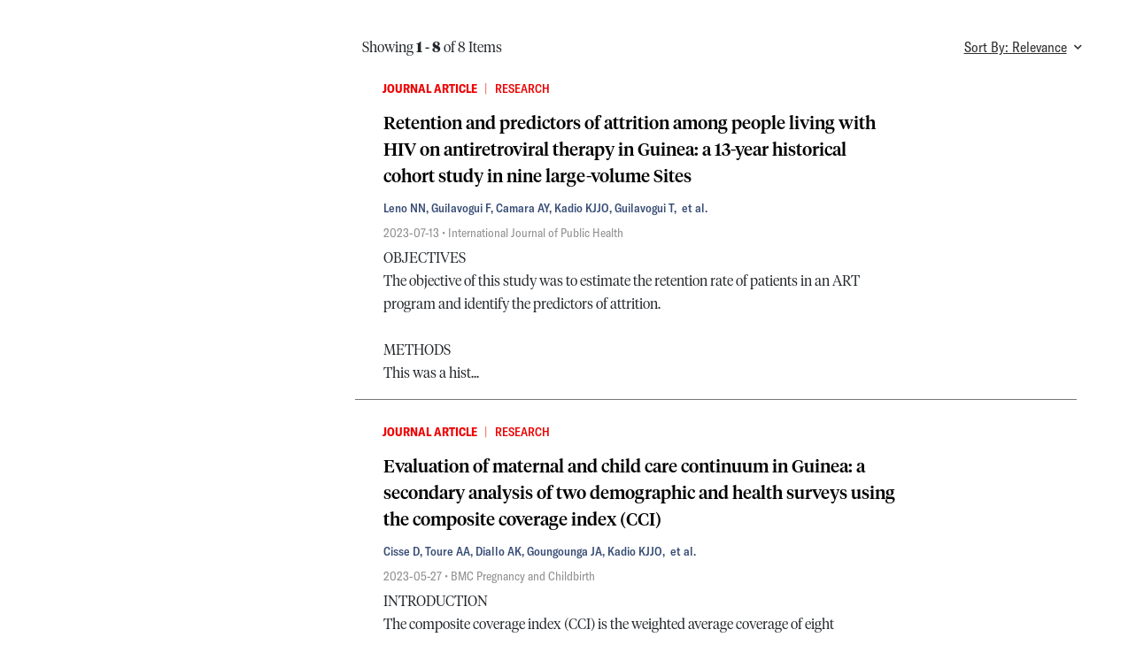

--- FILE ---
content_type: text/css; charset=UTF-8
request_url: https://scienceportal.msf.org/_next/static/css/fb992f1c83ff444b.css
body_size: 947
content:
@font-face{font-family:Inter;font-style:normal;font-weight:100 900;font-display:swap;src:url(/_next/static/media/ba9851c3c22cd980-s.woff2) format("woff2");unicode-range:u+0460-052f,u+1c80-1c8a,u+20b4,u+2de0-2dff,u+a640-a69f,u+fe2e-fe2f}@font-face{font-family:Inter;font-style:normal;font-weight:100 900;font-display:swap;src:url(/_next/static/media/21350d82a1f187e9-s.woff2) format("woff2");unicode-range:u+0301,u+0400-045f,u+0490-0491,u+04b0-04b1,u+2116}@font-face{font-family:Inter;font-style:normal;font-weight:100 900;font-display:swap;src:url(/_next/static/media/c5fe6dc8356a8c31-s.woff2) format("woff2");unicode-range:u+1f??}@font-face{font-family:Inter;font-style:normal;font-weight:100 900;font-display:swap;src:url(/_next/static/media/19cfc7226ec3afaa-s.woff2) format("woff2");unicode-range:u+0370-0377,u+037a-037f,u+0384-038a,u+038c,u+038e-03a1,u+03a3-03ff}@font-face{font-family:Inter;font-style:normal;font-weight:100 900;font-display:swap;src:url(/_next/static/media/df0a9ae256c0569c-s.woff2) format("woff2");unicode-range:u+0102-0103,u+0110-0111,u+0128-0129,u+0168-0169,u+01a0-01a1,u+01af-01b0,u+0300-0301,u+0303-0304,u+0308-0309,u+0323,u+0329,u+1ea0-1ef9,u+20ab}@font-face{font-family:Inter;font-style:normal;font-weight:100 900;font-display:swap;src:url(/_next/static/media/8e9860b6e62d6359-s.woff2) format("woff2");unicode-range:u+0100-02ba,u+02bd-02c5,u+02c7-02cc,u+02ce-02d7,u+02dd-02ff,u+0304,u+0308,u+0329,u+1d00-1dbf,u+1e00-1e9f,u+1ef2-1eff,u+2020,u+20a0-20ab,u+20ad-20c0,u+2113,u+2c60-2c7f,u+a720-a7ff}@font-face{font-family:Inter;font-style:normal;font-weight:100 900;font-display:swap;src:url(/_next/static/media/e4af272ccee01ff0-s.p.woff2) format("woff2");unicode-range:u+00??,u+0131,u+0152-0153,u+02bb-02bc,u+02c6,u+02da,u+02dc,u+0304,u+0308,u+0329,u+2000-206f,u+20ac,u+2122,u+2191,u+2193,u+2212,u+2215,u+feff,u+fffd}@font-face{font-family:Inter Fallback;src:local("Arial");ascent-override:90.44%;descent-override:22.52%;line-gap-override:0.00%;size-adjust:107.12%}.__className_f367f3{font-family:Inter,Inter Fallback;font-style:normal}.footer_footer__ttY7x{padding:1.5rem 4.5rem;color:#fff;font-size:1rem;font-family:Tiempos Headline,sans-serif;line-height:1.5rem;background:#000}@media(max-width:767px){.footer_footer__ttY7x{padding:2rem 1.5rem}}.footer_footer__ttY7x p{margin:0}.footer_footer__ttY7x .footer_footer-address__5HTAc{color:#8e8e8e;font-size:.75rem;line-height:1rem}.footer_footer__ttY7x .footer_footer-address__5HTAc:not(:last-of-type){margin-bottom:.25rem}.footer_footer__ttY7x h6{color:#fff;font-weight:700;font-size:2rem;font-family:GT America,sans-serif;font-stretch:condensed!important;line-height:1.5rem;letter-spacing:0;text-align:left;text-transform:uppercase;white-space:nowrap}@media(max-width:575px){.footer_footer__ttY7x h6{font-size:1.125rem;margin-right:auto}}@media(min-width:768px)and (orientation:portrait){.footer_footer__ttY7x h6{font-size:1.5rem}}.footer_footerMenuItem__vN0rN{margin-top:1rem}@media(min-width:768px)and (max-width:1199px){.footer_footerLogo__cNrU4{max-width:100%}}@media(min-width:576px)and (max-width:767px){.footer_footerLogo__cNrU4{padding-left:0;padding-right:0;margin-bottom:1rem}}@media(max-width:575px){.footer_footerLogo__cNrU4{width:5.3025rem;height:2.290625rem;margin-bottom:.5rem;margin-left:auto}}.footer_footerMenu__EkQKi{max-width:250px}.footer_footerMenuItem__vN0rN{font-weight:300;padding-bottom:1.5rem;letter-spacing:0;line-height:1rem}.footer_footerMenuItemLink__MwKrS{text-decoration:none;color:#fff}.footer_footerMenuItemLink__MwKrS:hover{text-decoration:underline;color:#fff}@media(max-width:767px){.footer_footerMenu__EkQKi{padding-top:1.5rem}}#footer_footerBanner__fGP__{margin-bottom:2rem}@media(max-width:575px){#footer_footerBanner__fGP__{padding-bottom:10.018rem}}@media(min-width:576px)and (max-width:767px){#footer_footerBanner__fGP__{width:50%}}.footer_copyrightFooter___RpMo{padding-top:2.3725rem}

--- FILE ---
content_type: text/css; charset=UTF-8
request_url: https://scienceportal.msf.org/_next/static/css/e4ad9eff8ec48ced.css
body_size: 2839
content:
:host,:root{--fa-font-solid:normal 900 1em/1 "Font Awesome 6 Free";--fa-font-regular:normal 400 1em/1 "Font Awesome 6 Free";--fa-font-light:normal 300 1em/1 "Font Awesome 6 Pro";--fa-font-thin:normal 100 1em/1 "Font Awesome 6 Pro";--fa-font-duotone:normal 900 1em/1 "Font Awesome 6 Duotone";--fa-font-brands:normal 400 1em/1 "Font Awesome 6 Brands";--fa-font-sharp-solid:normal 900 1em/1 "Font Awesome 6 Sharp";--fa-font-sharp-regular:normal 400 1em/1 "Font Awesome 6 Sharp";--fa-font-sharp-light:normal 300 1em/1 "Font Awesome 6 Sharp";--fa-font-sharp-thin:normal 100 1em/1 "Font Awesome 6 Sharp";--fa-font-sharp-duotone-solid:normal 900 1em/1 "Font Awesome 6 Sharp Duotone"}svg:not(:host).svg-inline--fa,svg:not(:root).svg-inline--fa{overflow:visible;box-sizing:content-box}.svg-inline--fa{display:var(--fa-display,inline-block);height:1em;overflow:visible;vertical-align:-.125em}.svg-inline--fa.fa-2xs{vertical-align:.1em}.svg-inline--fa.fa-xs{vertical-align:0}.svg-inline--fa.fa-sm{vertical-align:-.07143em}.svg-inline--fa.fa-lg{vertical-align:-.2em}.svg-inline--fa.fa-xl{vertical-align:-.25em}.svg-inline--fa.fa-2xl{vertical-align:-.3125em}.svg-inline--fa.fa-pull-left{margin-right:var(--fa-pull-margin,.3em);width:auto}.svg-inline--fa.fa-pull-right{margin-left:var(--fa-pull-margin,.3em);width:auto}.svg-inline--fa.fa-li{width:var(--fa-li-width,2em);top:.25em}.svg-inline--fa.fa-fw{width:var(--fa-fw-width,1.25em)}.fa-layers svg.svg-inline--fa{bottom:0;left:0;margin:auto;position:absolute;right:0;top:0}.fa-layers-counter,.fa-layers-text{display:inline-block;position:absolute;text-align:center}.fa-layers{display:inline-block;height:1em;position:relative;text-align:center;vertical-align:-.125em;width:1em}.fa-layers svg.svg-inline--fa{transform-origin:center center}.fa-layers-text{left:50%;top:50%;transform:translate(-50%,-50%);transform-origin:center center}.fa-layers-counter{background-color:var(--fa-counter-background-color,#ff253a);border-radius:var(--fa-counter-border-radius,1em);box-sizing:border-box;color:var(--fa-inverse,#fff);line-height:var(--fa-counter-line-height,1);max-width:var(--fa-counter-max-width,5em);min-width:var(--fa-counter-min-width,1.5em);overflow:hidden;padding:var(--fa-counter-padding,.25em .5em);right:var(--fa-right,0);text-overflow:ellipsis;top:var(--fa-top,0);transform:scale(var(--fa-counter-scale,.25));transform-origin:top right}.fa-layers-bottom-right{bottom:var(--fa-bottom,0);right:var(--fa-right,0);top:auto;transform:scale(var(--fa-layers-scale,.25));transform-origin:bottom right}.fa-layers-bottom-left{bottom:var(--fa-bottom,0);left:var(--fa-left,0);right:auto;top:auto;transform:scale(var(--fa-layers-scale,.25));transform-origin:bottom left}.fa-layers-top-right{top:var(--fa-top,0);right:var(--fa-right,0);transform:scale(var(--fa-layers-scale,.25));transform-origin:top right}.fa-layers-top-left{left:var(--fa-left,0);right:auto;top:var(--fa-top,0);transform:scale(var(--fa-layers-scale,.25));transform-origin:top left}.fa-1x{font-size:1em}.fa-2x{font-size:2em}.fa-3x{font-size:3em}.fa-4x{font-size:4em}.fa-5x{font-size:5em}.fa-6x{font-size:6em}.fa-7x{font-size:7em}.fa-8x{font-size:8em}.fa-9x{font-size:9em}.fa-10x{font-size:10em}.fa-2xs{font-size:.625em;line-height:.1em;vertical-align:.225em}.fa-xs{font-size:.75em;line-height:.08333em;vertical-align:.125em}.fa-sm{font-size:.875em;line-height:.07143em;vertical-align:.05357em}.fa-lg{font-size:1.25em;line-height:.05em;vertical-align:-.075em}.fa-xl{font-size:1.5em;line-height:.04167em;vertical-align:-.125em}.fa-2xl{font-size:2em;line-height:.03125em;vertical-align:-.1875em}.fa-fw{text-align:center;width:1.25em}.fa-ul{list-style-type:none;margin-left:var(--fa-li-margin,2.5em);padding-left:0}.fa-ul>li{position:relative}.fa-li{left:calc(-1 * var(--fa-li-width, 2em));position:absolute;text-align:center;width:var(--fa-li-width,2em);line-height:inherit}.fa-border{border-color:var(--fa-border-color,#eee);border-radius:var(--fa-border-radius,.1em);border-style:var(--fa-border-style,solid);border-width:var(--fa-border-width,.08em);padding:var(--fa-border-padding,.2em .25em .15em)}.fa-pull-left{float:left;margin-right:var(--fa-pull-margin,.3em)}.fa-pull-right{float:right;margin-left:var(--fa-pull-margin,.3em)}.fa-beat{animation-name:fa-beat;animation-delay:var(--fa-animation-delay,0s);animation-direction:var(--fa-animation-direction,normal);animation-duration:var(--fa-animation-duration,1s);animation-iteration-count:var(--fa-animation-iteration-count,infinite);animation-timing-function:var(--fa-animation-timing,ease-in-out)}.fa-bounce{animation-name:fa-bounce;animation-delay:var(--fa-animation-delay,0s);animation-direction:var(--fa-animation-direction,normal);animation-duration:var(--fa-animation-duration,1s);animation-iteration-count:var(--fa-animation-iteration-count,infinite);animation-timing-function:var(--fa-animation-timing,cubic-bezier(.28,.84,.42,1))}.fa-fade{animation-name:fa-fade;animation-iteration-count:var(--fa-animation-iteration-count,infinite);animation-timing-function:var(--fa-animation-timing,cubic-bezier(.4,0,.6,1))}.fa-beat-fade,.fa-fade{animation-delay:var(--fa-animation-delay,0s);animation-direction:var(--fa-animation-direction,normal);animation-duration:var(--fa-animation-duration,1s)}.fa-beat-fade{animation-name:fa-beat-fade;animation-iteration-count:var(--fa-animation-iteration-count,infinite);animation-timing-function:var(--fa-animation-timing,cubic-bezier(.4,0,.6,1))}.fa-flip{animation-name:fa-flip;animation-delay:var(--fa-animation-delay,0s);animation-direction:var(--fa-animation-direction,normal);animation-duration:var(--fa-animation-duration,1s);animation-iteration-count:var(--fa-animation-iteration-count,infinite);animation-timing-function:var(--fa-animation-timing,ease-in-out)}.fa-shake{animation-name:fa-shake;animation-duration:var(--fa-animation-duration,1s);animation-iteration-count:var(--fa-animation-iteration-count,infinite);animation-timing-function:var(--fa-animation-timing,linear)}.fa-shake,.fa-spin{animation-delay:var(--fa-animation-delay,0s);animation-direction:var(--fa-animation-direction,normal)}.fa-spin{animation-name:fa-spin;animation-duration:var(--fa-animation-duration,2s);animation-iteration-count:var(--fa-animation-iteration-count,infinite);animation-timing-function:var(--fa-animation-timing,linear)}.fa-spin-reverse{--fa-animation-direction:reverse}.fa-pulse,.fa-spin-pulse{animation-name:fa-spin;animation-direction:var(--fa-animation-direction,normal);animation-duration:var(--fa-animation-duration,1s);animation-iteration-count:var(--fa-animation-iteration-count,infinite);animation-timing-function:var(--fa-animation-timing,steps(8))}@media (prefers-reduced-motion:reduce){.fa-beat,.fa-beat-fade,.fa-bounce,.fa-fade,.fa-flip,.fa-pulse,.fa-shake,.fa-spin,.fa-spin-pulse{animation-delay:-1ms;animation-duration:1ms;animation-iteration-count:1;transition-delay:0s;transition-duration:0s}}@keyframes fa-beat{0%,90%{transform:scale(1)}45%{transform:scale(var(--fa-beat-scale,1.25))}}@keyframes fa-bounce{0%{transform:scale(1) translateY(0)}10%{transform:scale(var(--fa-bounce-start-scale-x,1.1),var(--fa-bounce-start-scale-y,.9)) translateY(0)}30%{transform:scale(var(--fa-bounce-jump-scale-x,.9),var(--fa-bounce-jump-scale-y,1.1)) translateY(var(--fa-bounce-height,-.5em))}50%{transform:scale(var(--fa-bounce-land-scale-x,1.05),var(--fa-bounce-land-scale-y,.95)) translateY(0)}57%{transform:scale(1) translateY(var(--fa-bounce-rebound,-.125em))}64%{transform:scale(1) translateY(0)}to{transform:scale(1) translateY(0)}}@keyframes fa-fade{50%{opacity:var(--fa-fade-opacity,.4)}}@keyframes fa-beat-fade{0%,to{opacity:var(--fa-beat-fade-opacity,.4);transform:scale(1)}50%{opacity:1;transform:scale(var(--fa-beat-fade-scale,1.125))}}@keyframes fa-flip{50%{transform:rotate3d(var(--fa-flip-x,0),var(--fa-flip-y,1),var(--fa-flip-z,0),var(--fa-flip-angle,-180deg))}}@keyframes fa-shake{0%{transform:rotate(-15deg)}4%{transform:rotate(15deg)}24%,8%{transform:rotate(-18deg)}12%,28%{transform:rotate(18deg)}16%{transform:rotate(-22deg)}20%{transform:rotate(22deg)}32%{transform:rotate(-12deg)}36%{transform:rotate(12deg)}40%,to{transform:rotate(0deg)}}@keyframes fa-spin{0%{transform:rotate(0deg)}to{transform:rotate(1turn)}}.fa-rotate-90{transform:rotate(90deg)}.fa-rotate-180{transform:rotate(180deg)}.fa-rotate-270{transform:rotate(270deg)}.fa-flip-horizontal{transform:scaleX(-1)}.fa-flip-vertical{transform:scaleY(-1)}.fa-flip-both,.fa-flip-horizontal.fa-flip-vertical{transform:scale(-1)}.fa-rotate-by{transform:rotate(var(--fa-rotate-angle,0))}.fa-stack{display:inline-block;vertical-align:middle;height:2em;position:relative;width:2.5em}.fa-stack-1x,.fa-stack-2x{bottom:0;left:0;margin:auto;position:absolute;right:0;top:0;z-index:var(--fa-stack-z-index,auto)}.svg-inline--fa.fa-stack-1x{height:1em;width:1.25em}.svg-inline--fa.fa-stack-2x{height:2em;width:2.5em}.fa-inverse{color:var(--fa-inverse,#fff)}.fa-sr-only,.fa-sr-only-focusable:not(:focus),.sr-only,.sr-only-focusable:not(:focus){position:absolute;width:1px;height:1px;padding:0;margin:-1px;overflow:hidden;clip:rect(0,0,0,0);white-space:nowrap;border-width:0}.svg-inline--fa .fa-primary{fill:var(--fa-primary-color,currentColor);opacity:var(--fa-primary-opacity,1)}.svg-inline--fa .fa-secondary{fill:var(--fa-secondary-color,currentColor)}.svg-inline--fa .fa-secondary,.svg-inline--fa.fa-swap-opacity .fa-primary{opacity:var(--fa-secondary-opacity,.4)}.svg-inline--fa.fa-swap-opacity .fa-secondary{opacity:var(--fa-primary-opacity,1)}.svg-inline--fa mask .fa-primary,.svg-inline--fa mask .fa-secondary{fill:black}.fa-duotone.fa-inverse,.fad.fa-inverse{color:var(--fa-inverse,#fff)}.navbarLayer1_navbar__iano1{display:flex;align-items:center;padding-bottom:0;padding-top:0;height:5.5rem;min-height:5.5rem;max-height:5.5rem}@media(max-width:575px){.navbarLayer1_navBarSearchContainer__XvCqX{padding-top:1rem;background:#fff;z-index:10000;top:0;right:0;position:absolute;padding-bottom:1rem}}@media(min-width:1200px){.navbarLayer1_navBarSearchContainer__XvCqX{flex:1 1;max-width:40vw;margin-left:2rem;margin-right:1rem}}@media(max-width:767px){.navbarLayer1_headerLogo__8Lkh_{width:117.94px;height:2rem;align-items:start;align-self:self-start}}.navbarLayer1_navbarNav__eq0A_{font-weight:700;font-stretch:condensed;text-transform:uppercase;opacity:1}.navbarLayer1_navbarNav__eq0A_ a{color:#000;font-size:1rem;line-height:1.25rem;letter-spacing:1px}.navbarLayer1_h1__DpbnI{margin-top:.5rem;margin-bottom:0;color:#202020;font-weight:700;font-size:2rem;font-family:GT America,sans-serif!important;letter-spacing:0;font-stretch:condensed!important;text-transform:uppercase!important;text-align:left;padding-left:.2rem}@media(max-width:767px){.navbarLayer1_h1__DpbnI{font-size:1.25rem;line-height:1.25rem;margin-left:1rem}}.navbar_navbar__khAqs{display:flex;flex-wrap:nowrap}.navbar_navbar__khAqs #navbar_verticalLine__pv3ze{height:10rem;color:#202020}@media(max-width:575px){.navbar_navbar__khAqs #navbar_verticalLine__pv3ze{height:2.1525rem}.navbar_navbar__khAqs{flex-shrink:5}}.navbar_navbar__khAqs .navbar_save-asset-link__Rf_Xb:hover{text-decoration:underline!important}.navbar_navbar__khAqs .navbar_save-asset-link__Rf_Xb:hover .navbar_fa-heart__NzkuL{color:#d8296c}@media(max-width:767px){.navbar_navbar__khAqs .navbar_navbarBrand__JHQEX{margin-right:.5rem}}.navbar_navbar__khAqs .navbar_navbarBrandHeader__pxwXs{margin-left:1rem;text-decoration:none}.navbar_navbar__khAqs .navbar_h1__cULFw,.navbar_navbar__khAqs .navbar_navbarBrandHeader__pxwXs{margin-bottom:0;color:#202020;font-weight:700;font-size:2rem;letter-spacing:0;font-stretch:condensed;text-transform:uppercase}.navbar_navbar__khAqs .navbar_h1__cULFw{font-family:Tiempos Headline,sans-serif}@media(max-width:767px){.navbar_navbar__khAqs .navbar_h1__cULFw{font-size:1.5rem}}.navbar_navbar__khAqs .navbar_navbarNav__RiVFI{text-transform:uppercase}.navbar_navbar__khAqs .navbar_navbarNav__RiVFI a{color:#202020;font-size:1rem;font-weight:700;letter-spacing:1px;text-transform:uppercase}.navbar_navbar__khAqs .navbar_navbarNav__RiVFI a .navbar_saved-content__qiPTh{text-decoration:none}.navbar_navbar__khAqs i{color:#202020}.navbar_navbar__khAqs:hover{background:rgba(0,0,0,.05)}@media(max-width:767px){.navbar_navbar__khAqs{padding:1.25rem}}.navbar_mobileNavDropDown__K1iJH{color:#fff;text-align:right;float:right;font-size:1rem;font-stretch:condensed;line-height:.813rem;font-weight:700;border-radius:0}.navbar_navbarMobile__xPj5j{z-index:2;background:#000;min-height:100vh;min-width:100vw;top:0;right:0;left:0;bottom:0}.navbar_navbarMobileSeparator__rxuZi{height:.625rem;padding:.25rem 0}.navbar_navbarMobileSeparator__rxuZi hr{margin:0;padding:0}.navbar_navbarMobileItem__ptwtB{padding-top:10rem;color:#fff;font-size:1.5rem;line-height:3rem}.navbar_navbarMobileItemLink___hKuA{color:#fff;display:block;font-family:GT America,sans-serif;font-size:1rem;font-stretch:condensed;font-weight:700;letter-spacing:1px;text-align:left;text-decoration:none;text-transform:uppercase;padding-left:1rem;padding-bottom:1.75rem}.navbar_navbarMobileItemLink___hKuA:hover{text-decoration:underline}.navbar_tooltipLink__8qsQO{color:#fff}.navbar_tooltipLink__8qsQO:hover{color:red}.navbar_navbarToggler___372y{margin-right:0;width:5.5rem;height:5.5rem;background-color:#000;color:#fff}.navbar_navbarToggler___372y .navbar_hamburgerIcon__xdbrc{position:relative;color:#fff;width:2rem;height:2rem;left:30%;top:-2.5%}.navbar_navbarToggler___372y .navbar_closeIcon__GF02V{position:relative;width:2.5rem;height:2.5rem;left:10.5%;top:-2.5%}.navbar_navbarToggler___372y i{color:#202020}.navbar_navbarToggler___372y:hover{background:rgba(0,0,0,.05)}.navbar_mobileLangDropDownMenu__Afq4z{border-radius:0;background:#000!important}.navbar_mobileLangDropDownMenu__Afq4z:active ,.navbar_mobileLangDropDownMenu__Afq4z:hover{background:#000;background-color:#000;border-color:rgba(0,0,0,0);text-decoration:underline}.navbar_mobileNavContentMenu__1Cj_4{color:#fff;font-size:2.5rem;line-height:.75rem;padding-top:2.491rem;padding-bottom:2.385rem}.navbar_mobileNavContentMenu__1Cj_4,.navbar_savedItems__QrINa{font-family:GT America,sans-serif;font-stretch:condensed;font-weight:700;text-align:left;text-transform:uppercase;padding-left:1rem}.navbar_savedItems__QrINa{padding-top:46px;color:#fff!important;display:block;font-size:1rem;letter-spacing:1px!important;text-decoration:none}.navbar_savedItems__QrINa:hover{text-decoration:underline}

--- FILE ---
content_type: text/css; charset=UTF-8
request_url: https://scienceportal.msf.org/_next/static/css/947677d806cd715c.css
body_size: 4400
content:
header .tooltip-link{color:#fff}header .tooltip-link:hover{color:red}header .underline{font-weight:lighter;text-decoration:underline}header .input-group button.active,header .input-group button.active:focus{background-color:#92d8e3!important}header .form-control{margin-right:1rem}@media(max-width:767px){header .form-control{margin-right:0}}header .top-bar{padding:0 4.5rem;color:#fff;background:#202020}header .top-bar .fa-icon{color:#e00}header .top-bar .language-selector{display:flex;flex-direction:row;font-size:.75rem}header .top-bar .language-selector a{color:#fff}header .top-bar .language-selector i{color:#e00}header .top-bar .language-selector li button{text-transform:uppercase}header .top-bar .language-selector li button.active{position:relative}header .top-bar .language-selector li button.active:after{position:absolute;bottom:-.375rem;left:0;width:100%;height:3px;background:#e00;content:" "}header .top-bar .language-selector li+li{margin-left:.75rem}@media(max-width:767px){header .top-bar{padding:.375rem 1.5rem}}header .navbar{padding:1.5rem 4.5rem}@media(max-width:575px){header .navbar{padding-top:0!important;padding-bottom:0!important;padding-left:0!important}}header .navbar .navbar-brand{background:rgba(0,0,0,0)}header .navbar .navbar-brand-header{text-decoration:none}header .navbar .h1,header .navbar .navbar-brand-header{margin-bottom:0;color:#202020;font-weight:700;font-size:2rem}header .navbar .h1{font-family:Tiempos Headline,sans-serif!important}@media(max-width:767px){header .navbar .h1{font-size:1.5rem}}header .navbar .navbar-nav{text-transform:uppercase}header .navbar .navbar-nav a{color:#202020;font-size:.75rem;line-height:1.25rem}header .navbar .navbar-toggler{width:3rem;height:3rem;border:none}header .navbar .navbar-toggler i{color:#202020}header .navbar .navbar-toggler:hover{background:rgba(0,0,0,.05)}@media(max-width:767px){header .navbar{padding:1.25rem}}header .navbar-mobile{padding:1.25rem 0}header .navbar-mobile-separator{height:.625rem;padding:.25rem 0}header .navbar-mobile-separator hr{margin:0;padding:0}header .navbar-mobile-item{padding:0 1.5rem;color:#202020;font-size:1.5rem;line-height:3rem}header .navbar-mobile-item-link{display:block;color:#202020;font-size:1.5rem}header .navbar-mobile-item-link:hover{color:rgba(0,0,0,.85);text-decoration:none}header .search-area{min-height:9rem;padding:1.5rem;background:#f6f6f6;width:79.4375rem;height:10rem}header .search-area-label{margin-bottom:1.5rem;color:#fff;font-weight:500;font-size:.8125rem;line-height:1.25rem;letter-spacing:2px;text-align:center;text-transform:uppercase}header .search-area-input{display:flex;justify-content:center;align-items:center}header .search-area .input-group{width:100%;max-width:47rem}@media(min-width:1200px){header .search-area .input-group input{border-radius:.375rem!important}}header .search-area .input-group .input-group-append{margin-right:1rem}@media(max-width:767px){header .search-area .input-group .input-group-append{margin-right:0}}@media(min-width:1200px){header .search-area .input-group .input-group-append{margin-left:1rem}}header .search-area .input-group .input-group-append button{padding:.75rem;border-radius:0}@media(max-width:575px){header .search-area .input-group .input-group-append button{width:3rem;height:3rem}}@media(min-width:1200px){header .search-area .input-group .input-group-append button{width:auto;padding:.75rem 2rem;text-transform:uppercase;border-radius:1.5rem!important}}footer{padding:4rem 4.5rem;color:#fff;font-size:1rem;font-family:Tiempos Headline,sans-serif;line-height:1.5rem;background:#202020}@media(max-width:767px){footer{padding:2rem 1.5rem}}footer .footer-logo{width:200px;margin-bottom:9.375rem}@media(min-width:768px)and (max-width:1199px){footer .footer-logo{max-width:100%}}@media(max-width:767px){footer .footer-logo{margin-bottom:3rem}}footer p{margin:0}footer .footer-address{color:#8e8e8e;font-size:.75rem;line-height:1rem}footer .footer-address:not(:last-of-type){margin-bottom:.25rem}footer h6{margin-bottom:1rem;color:#e00;font-weight:400;font-size:1rem;font-family:GT America,sans-serif;line-height:1.5rem;letter-spacing:2px;text-transform:uppercase}footer .icon-spacing{margin-left:10px!important}footer .text-type{-webkit-text-decoration:dotted;text-decoration:dotted}footer .text-color{color:#fff}footer .search-btn{background-color:#d82f20}footer .search-btn:hover{background-color:#b72619}footer .view-all-btn{background-color:#3d8294;outline:none}footer .view-all-btn:hover{background-color:#326e82}footer .footer-menu-item-link{color:#fff;text-decoration:none}footer .footer-menu-item+.footer-menu-item{margin-top:1rem}@media(max-width:767px){footer .footer-menu{padding-top:1.5rem}.search-button-text{display:none}}.save-asset-link{text-decoration:none!important;padding-bottom:1.75rem;font-family:GT America,sans-serif;font-weight:700;letter-spacing:1px;text-transform:uppercase}.save-asset-link:hover{color:#000;border-bottom:.5rem solid #e00}.save-asset-link:hover .fa-heart{color:#000}#headerBanner{background:#fff!important;z-index:1;padding-top:.7rem;padding-bottom:.45rem;margin-left:3rem;position:relative;border-width:0 0,.5rem,0;border-color:rgba(0,0,0,0);box-sizing:border-box}@media(max-width:575px){#headerBanner{margin-left:0}}#headerBanner:hover{position:relative;border-style:solid;border-color:red red rgba(0,0,0,0);box-shadow:0 .45rem 0 #e00}#mobileNavContainer{z-index:10;background:#000;border:rgba(0,0,0,0)}.langMenu{display:visible!important;top:10%!important;display:inline-block!important;font-size:1rem!important;font-family:GT America,sans-serif!important;text-transform:uppercase!important;font-stretch:condensed;font-weight:700;min-width:1rem;visibility:visible!important}body,html{height:100%;margin:0;padding:0}.page-wrapper{min-height:100vh;display:flex;flex-direction:column}.content-wrapper{flex:1 1;display:flex;flex-direction:column}.main-content{flex:1 1}.searchArea_mobileSearchContainer__No2q6{flex-grow:1;width:auto;max-width:100%;height:auto;position:relative;z-index:1000!important;font-size:1rem}@media(max-width:575px){.searchArea_mobileSearchContainer__No2q6{font-size:.75rem}}@media(min-width:576px)and (max-width:768px){.searchArea_mobileSearchContainer__No2q6{font-size:.9rem;display:flex!important;position:absolute;right:10px;top:50%;transform:translateY(-50%);align-items:center}.searchArea_mobileSearchContainer__No2q6.searchArea_expanded__uzfXX{position:fixed;top:0;right:0;left:0;transform:none;width:100%!important;max-width:100%;z-index:1500}}.searchArea_mobileSearchContainer__No2q6 .searchArea_mobileSearchContainer__No2q6.searchArea_active__7630_{width:10%!important;width:22rem}.searchArea_mobileSearchContainer__No2q6 .searchArea_mobileSearchInput__whEIl{border-radius:0!important;height:2.5rem!important;width:65%!important;margin-top:.27rem;margin-left:3rem!important;margin-right:0!important}[dir=rtl] .searchArea_mobileSearchContainer__No2q6 .searchArea_mobileSearchInput__whEIl{margin-left:0!important;margin-right:3rem!important}@media(min-width:576px)and (max-width:768px){.searchArea_mobileSearchContainer__No2q6 .searchArea_mobileSearchInput__whEIl{height:3rem!important;border:none!important;margin-left:1.5rem!important;font-size:1rem}[dir=rtl] .searchArea_mobileSearchContainer__No2q6 .searchArea_mobileSearchInput__whEIl{margin-left:0!important;margin-right:1.5rem!important}.searchArea_expanded__uzfXX .searchArea_mobileSearchContainer__No2q6 .searchArea_mobileSearchInput__whEIl{width:75%!important;margin-top:.5rem!important}}.searchArea_mobileSearchContainer__No2q6 .searchArea_mobileSearchBtn__pXTSj{margin-top:.25rem;margin-right:2rem;padding:1rem;position:absolute;width:2rem!important;height:2rem!important;border-radius:0;background:rgba(0,0,0,0);border:none;right:10%;top:15px;text-align:center;cursor:pointer;transform:translateY(-30%);color:#555}[dir=rtl] .searchArea_mobileSearchContainer__No2q6 .searchArea_mobileSearchBtn__pXTSj{right:auto;left:10%;margin-right:0;margin-left:2rem}@media(min-width:576px)and (max-width:768px){.searchArea_mobileSearchContainer__No2q6 .searchArea_mobileSearchBtn__pXTSj{position:relative;right:0;margin-right:0;width:3rem!important;height:3rem!important;display:flex;justify-content:center;align-items:center;padding:0}.searchArea_expanded__uzfXX .searchArea_mobileSearchContainer__No2q6 .searchArea_mobileSearchBtn__pXTSj{position:absolute;left:0;margin-left:.5rem}[dir=rtl] .searchArea_mobileSearchContainer__No2q6 .searchArea_mobileSearchBtn__pXTSj{left:0;right:auto}.searchArea_expanded__uzfXX [dir=rtl] .searchArea_mobileSearchContainer__No2q6 .searchArea_mobileSearchBtn__pXTSj{right:0;left:auto;margin-right:.5rem;margin-left:0}}.searchArea_mobileSearchContainer__No2q6 .searchArea_mobileSearchBtn__pXTSj:hover{background:rgba(0,0,0,0)!important}.searchArea_mobileSearchContainer__No2q6 .searchArea_cancelBtn__QGhr7{margin-top:.25rem;margin-right:.25rem;padding:1rem;position:absolute;width:2.5rem!important;height:2.5rem!important;border-radius:0;background:rgba(0,0,0,0);border:none;top:8.3px;right:30px;text-align:center;cursor:pointer;transform:translateY(-30%);color:#555!important}[dir=rtl] .searchArea_mobileSearchContainer__No2q6 .searchArea_cancelBtn__QGhr7{right:auto;left:30px;margin-right:0;margin-left:.25rem}@media(min-width:576px)and (max-width:768px){.searchArea_mobileSearchContainer__No2q6 .searchArea_cancelBtn__QGhr7{position:absolute;top:.51875rem;right:.625rem;display:flex;justify-content:center;align-items:center;margin:0;padding:0}.searchArea_expanded__uzfXX .searchArea_mobileSearchContainer__No2q6 .searchArea_cancelBtn__QGhr7{position:absolute;right:.625rem;top:.51875rem}.searchArea_expanded__uzfXX [dir=rtl] .searchArea_mobileSearchContainer__No2q6 .searchArea_cancelBtn__QGhr7,[dir=rtl] .searchArea_mobileSearchContainer__No2q6 .searchArea_cancelBtn__QGhr7{right:auto;left:.625rem}}.searchArea_mobileSearchContainer__No2q6 .searchArea_cancelBtn__QGhr7:hover{background:rgba(0,0,0,0)!important}.searchArea_mobileSearchContainer__No2q6 .searchArea_mobileAdvancedSearchToggleButton__vGzc7{position:absolute;top:3.6rem;left:0;width:100%;background:#3b4b72;color:#fff;border:none;padding:.75rem 1rem;font-size:.9rem;text-align:center;display:flex;justify-content:center;align-items:center;z-index:999}[dir=rtl] .searchArea_mobileSearchContainer__No2q6 .searchArea_mobileAdvancedSearchToggleButton__vGzc7{text-align:center}@media(min-width:576px)and (max-width:768px){.searchArea_mobileSearchContainer__No2q6 .searchArea_mobileAdvancedSearchToggleButton__vGzc7{font-size:1rem;top:3.6rem;padding:1rem;width:100%;left:0;position:fixed}}.searchArea_mobileSearchContainer__No2q6 .searchArea_mobileAdvancedSearchToggleButton__vGzc7:hover{text-decoration:underline}.searchArea_mobileSearchContainer__No2q6 .searchArea_mobileAdvancedSearchToggleButton__vGzc7.searchArea_active__7630_{background:#2c3c62}.searchArea_miniSearchContainer__IupcE{width:35vw;max-width:35rem;position:relative}@media(max-width:575px){.searchArea_miniSearchContainer__IupcE{height:2.5rem!important;width:2.5rem!important}}.searchArea_miniSearchContainer__IupcE .searchArea_miniSearchInput__Y_ABL{border-radius:1.375rem!important;margin-left:0!important;margin-right:0!important;background:#fff;color:#555}.searchArea_miniSearchContainer__IupcE .searchArea_miniSearchInput__Y_ABL.searchArea_form-control__BOdRt{font-size:1.234rem}.searchArea_miniSearchContainer__IupcE .searchArea_miniSearchInput__Y_ABL:focus{outline:none;box-shadow:none}.searchArea_miniSearchContainer__IupcE .searchArea_miniSearchInput__Y_ABL::placeholder{color:#999}.searchArea_miniSearchContainer__IupcE .searchArea_miniSearchBtn__4pztG{margin-top:.25rem;margin-right:.25rem;padding:0;position:absolute;width:2.5rem!important;height:2.5rem!important;border-radius:50%;background:#d74b4b;border:#d74b4b;right:0;top:0;display:flex;align-items:center;justify-content:center;color:#fff}[dir=rtl] .searchArea_miniSearchContainer__IupcE .searchArea_miniSearchBtn__4pztG{right:auto;left:0;margin-right:0;margin-left:.25rem}.searchArea_miniSearchContainer__IupcE .searchArea_miniSearchBtn__4pztG:hover{background:#be0000!important;border:#be0000!important}.searchArea_miniSearchContainer__IupcE .searchArea_advancedSearchLink__Lgtw2{position:absolute;right:4rem;top:0;height:100%;display:flex;align-items:center;color:#45526e;font-size:.9rem;text-decoration:none;padding:0 .5rem}.searchArea_miniSearchContainer__IupcE .searchArea_advancedSearchLink__Lgtw2:hover{text-decoration:underline}.searchArea_miniSearchContainer__IupcE .searchArea_miniAdvancedSearchToggleButton__3enHe{position:absolute;right:3.5rem;top:50%;transform:translateY(-50%);background:rgba(0,0,0,0);border:none;color:#45526e;font-size:.9rem;text-decoration:underline;padding:.25rem .5rem;white-space:nowrap;cursor:pointer;display:flex;align-items:center;font-family:GT America,sans-serif;z-index:10}@media(max-width:575px){.searchArea_miniSearchContainer__IupcE .searchArea_miniAdvancedSearchToggleButton__3enHe{right:.5rem;font-size:.8rem;padding:.2rem .3rem}}[dir=rtl] .searchArea_miniSearchContainer__IupcE .searchArea_miniAdvancedSearchToggleButton__3enHe{right:auto;left:3.5rem}@media(max-width:575px){[dir=rtl] .searchArea_miniSearchContainer__IupcE .searchArea_miniAdvancedSearchToggleButton__3enHe{left:.5rem;right:auto}}.searchArea_miniSearchContainer__IupcE .searchArea_miniAdvancedSearchToggleButton__3enHe:hover{color:#3b4b72;text-decoration:none}.searchArea_miniSearchContainer__IupcE .searchArea_miniAdvancedSearchToggleButton__3enHe.searchArea_active__7630_{color:#3b4b72;font-weight:500;text-decoration:none}.searchArea_searchArea__NYSeJ{margin-top:-110px;position:relative;min-height:10rem;width:79.4375rem;max-width:100%;z-index:7;padding-top:1.25rem;padding-bottom:2.9375rem;background:#f6f6f6}@media(max-width:768px){.searchArea_searchArea__NYSeJ{display:none}}@media(min-width:769px)and (max-width:1600px){.searchArea_searchArea__NYSeJ{width:100%;max-width:calc(95vw - 4rem);margin-left:auto;margin-right:auto;min-height:10rem;overflow:visible}}.searchArea_searchAreaLabel__vNQYr{margin-bottom:1.5rem;color:#333;font-weight:500;font-size:.8125rem;line-height:1.25rem;letter-spacing:2px;text-align:center;text-transform:uppercase}.searchArea_searchAreaInput__C3jsk{display:flex;flex-grow:1;justify-content:center;align-items:center}.searchArea_searchArea__NYSeJ .searchArea_inputGroup__Me2g1{display:flex;align-items:center;justify-content:center;width:100%;margin:0 auto}@media(max-width:767px){.searchArea_searchArea__NYSeJ .searchArea_inputGroup__Me2g1{width:100%;margin:0}}@media(min-width:769px)and (max-width:1600px){.searchArea_searchArea__NYSeJ .searchArea_inputGroup__Me2g1{width:100%;max-width:100%;padding:0;box-sizing:border-box;flex-wrap:nowrap}}@media(min-width:1200px){.searchArea_searchArea__NYSeJ .searchArea_inputGroup__Me2g1 input{border-radius:0!important;height:3rem;border:1px solid #ced4da;border-right:none;min-width:400px}}@media(min-width:769px)and (max-width:1600px){.searchArea_searchArea__NYSeJ .searchArea_inputGroup__Me2g1 input{border-radius:0!important;height:3rem;border:1px solid #ced4da;border-right:none;min-width:250px;flex:1 1;width:auto}}.searchArea_searchArea__NYSeJ .searchArea_inputGroup__Me2g1 .searchArea_inputGroupAppend__0Tu5V{display:flex;margin-right:0}@media(max-width:767px){.searchArea_searchArea__NYSeJ .searchArea_inputGroup__Me2g1 .searchArea_inputGroupAppend__0Tu5V{margin-right:0;margin-left:0}}@media(min-width:1200px){.searchArea_searchArea__NYSeJ .searchArea_inputGroup__Me2g1 .searchArea_inputGroupAppend__0Tu5V{margin-left:0}}@media(min-width:769px)and (max-width:1600px){.searchArea_searchArea__NYSeJ .searchArea_inputGroup__Me2g1 .searchArea_inputGroupAppend__0Tu5V{flex-shrink:0;margin-left:0;margin-right:0}}.searchArea_searchArea__NYSeJ .searchArea_inputGroup__Me2g1 .searchArea_inputGroupAppend__0Tu5V button{padding:.75rem;border-radius:0}@media(max-width:575px){.searchArea_searchArea__NYSeJ .searchArea_inputGroup__Me2g1 .searchArea_inputGroupAppend__0Tu5V button{width:3rem;height:3rem}}@media(min-width:1200px){.searchArea_searchArea__NYSeJ .searchArea_inputGroup__Me2g1 .searchArea_inputGroupAppend__0Tu5V button{width:auto;padding:.75rem 2rem;text-transform:uppercase;border-radius:0!important}}@media(min-width:769px)and (max-width:1600px){.searchArea_searchArea__NYSeJ .searchArea_inputGroup__Me2g1 .searchArea_inputGroupAppend__0Tu5V button{width:auto;padding:.75rem 1.5rem;text-transform:uppercase;border-radius:0!important;flex-shrink:0;white-space:nowrap}}.searchArea_searchBtn___YxSV{position:relative;display:flex;justify-content:center;align-items:center;white-space:nowrap;outline:none;background-color:#e00!important;border:none!important;border-radius:1.5rem!important;padding:.25rem 1.25rem!important;margin-left:-9rem;margin-top:.75rem;margin-right:-1.75rem;font-size:1rem;font-family:GT America,sans-serif;font-weight:500;letter-spacing:1.23px;line-height:1.625rem;font-stretch:condensed;height:2.5rem;min-width:6.875rem}[dir=rtl] .searchArea_searchBtn___YxSV{margin-right:-9rem;margin-left:-1.75rem}@media(min-width:769px)and (max-width:1600px){.searchArea_searchBtn___YxSV{margin-left:-8rem;margin-right:-1rem;min-width:5rem;padding:.25rem 1rem!important;font-size:.9rem}[dir=rtl] .searchArea_searchBtn___YxSV{margin-right:-8rem;margin-left:-1rem}}.searchArea_searchBtn___YxSV:hover{background-color:#be0000!important}.searchArea_viewAllBtn__5dpVM{display:flex;align-items:center;white-space:nowrap;border:none!important;background-color:#3d8294!important;border-radius:0!important}.searchArea_viewAllBtn__5dpVM:hover{background-color:#3a7184}.searchArea_searchTips__0C6Yp{font-size:.9rem;color:#fff;cursor:help;text-align:right;margin-bottom:1rem;position:relative}.searchArea_searchTips__0C6Yp:hover{text-decoration:underline}.searchArea_searchTips__0C6Yp:hover:after{content:attr(data-title);position:absolute;background:rgba(0,0,0,.8);color:#fff;padding:5px 10px;border-radius:4px;font-size:.8rem;white-space:nowrap;z-index:10;bottom:100%;right:0;margin-bottom:5px}.searchArea_formControl___v8Lg{display:block;width:100%;padding:.5rem .75rem;font-size:.8rem;border-radius:1.5rem;font-weight:500;font-stretch:condensed;line-height:1.8rem;letter-spacing:.28px;font-family:GT America,sans-serif;color:#495057;background-color:#fff;border:1px solid #ced4da;transition:border-color .15s ease-in-out,box-shadow .15s ease-in-out}.searchArea_formControl___v8Lg:focus{outline:none;box-shadow:none;border-color:#80bdff}@media(max-width:767px){.searchArea_formControl___v8Lg{margin-right:0}}.searchArea_advancedSearchContainer__GpIxs{width:100%;background:#3f4c6b}.searchArea_advancedSearchToggleButton__lZDCV{font-family:GT America,sans-serif;font-size:1.125rem;font-weight:400;letter-spacing:0;background:#3b4b72;border-radius:0;color:#fff;cursor:pointer;font-size:.9rem;height:64px;padding:1rem;display:flex;align-items:center;align-self:stretch;box-sizing:border-box;white-space:nowrap;text-transform:capitalize;line-height:.8125rem}[dir=rtl] .searchArea_advancedSearchToggleButton__lZDCV{margin-right:42.5px;margin-left:0}.searchArea_advancedSearchToggleButton__lZDCV:hover{text-decoration:underline}.searchArea_advancedSearchTitle__dUuqb{font-weight:700;font-family:GT America,sans-serif;text-transform:uppercase;margin-bottom:1rem;font-size:1.5rem;letter-spacing:1px;color:#fff}@media(max-width:575px){.searchArea_advancedSearchTitle__dUuqb{font-size:1.2rem;text-align:center;padding:0 .5rem;word-break:break-word;overflow-wrap:break-word;width:100%}}@media(min-width:576px)and (max-width:768px){.searchArea_advancedSearchTitle__dUuqb{text-align:center;width:100%}}.searchArea_advancedSearchPanel__9mkob{background:#3b4b72;padding:2.7925rem 2.5rem 2.52rem 2.4375rem;width:90rem;max-width:90%;margin:1.25rem auto;box-sizing:border-box}.searchArea_advancedSearchPanel__9mkob form{display:flex;flex-direction:column;gap:1.25rem}.searchArea_mobileAdvancedSearchPanel__2hT_N{background:#3b4b72;padding:2rem 1.5rem 1.5rem;width:100%;margin:0;box-sizing:border-box;position:absolute;top:6rem;left:0;z-index:998;display:flex;flex-direction:column;align-items:center}@media(max-width:575px){.searchArea_mobileAdvancedSearchPanel__2hT_N{padding:2rem 1.5rem 1.5rem;top:6.5rem}}@media(min-width:576px)and (max-width:768px){.searchArea_mobileAdvancedSearchPanel__2hT_N{top:5.6rem;padding:2.5rem 2rem 2rem;position:fixed}}.searchArea_miniAdvancedSearchPanel__dbppF{background:#3b4b72;padding:1.5rem;width:100%;max-width:600px;margin:1rem auto 0;box-sizing:border-box;position:absolute;top:100%;left:0;right:0;z-index:999;border-radius:.25rem;box-shadow:0 4px 8px rgba(0,0,0,.1)}@media(max-width:575px){.searchArea_miniAdvancedSearchPanel__dbppF{padding:2rem 1.5rem 1.5rem;position:fixed;top:6.5rem;left:0;right:0;margin:0;max-width:100%;border-radius:0;display:flex;flex-direction:column;align-items:center}}@media(min-width:576px)and (max-width:768px){.searchArea_miniAdvancedSearchPanel__dbppF{position:fixed;top:5.6rem;padding:2.5rem 2rem 2rem;left:0;right:0;margin:0;max-width:100%;border-radius:0;display:flex;flex-direction:column;align-items:center}}.searchArea_miniAdvancedSearchPanel__dbppF .searchArea_advancedSearchTitle__dUuqb{font-size:1.2rem;margin-bottom:.5rem;text-align:left}@media(max-width:575px){.searchArea_miniAdvancedSearchPanel__dbppF .searchArea_advancedSearchTitle__dUuqb{text-align:center;width:100%}}@media(min-width:576px)and (max-width:768px){.searchArea_miniAdvancedSearchPanel__dbppF .searchArea_advancedSearchTitle__dUuqb{text-align:center;width:100%}}.searchArea_miniAdvancedSearchPanel__dbppF .searchArea_searchTips__0C6Yp{font-size:.8rem;margin-right:0;white-space:nowrap;text-align:right}@media(max-width:575px){.searchArea_miniAdvancedSearchPanel__dbppF form{gap:.75rem;width:100%;max-width:90%;margin:0 auto;display:flex;flex-direction:column;align-items:center}.searchArea_miniAdvancedSearchPanel__dbppF .searchArea_advancedSearchRow__WRy8U{display:flex;flex-direction:row;flex-wrap:wrap;margin-bottom:1rem;justify-content:center;align-items:center;gap:.5rem;width:100%}.searchArea_miniAdvancedSearchPanel__dbppF .searchArea_advancedSearchControls__3uyhz{display:flex;flex-direction:row;justify-content:center;align-items:center;gap:1rem;margin-top:1rem;width:100%}}@media(min-width:576px)and (max-width:768px){.searchArea_miniAdvancedSearchPanel__dbppF form{gap:.75rem;width:100%;max-width:90%;margin:0 auto;display:flex;flex-direction:column;align-items:center}.searchArea_miniAdvancedSearchPanel__dbppF .searchArea_advancedSearchRow__WRy8U{display:flex;flex-direction:row;flex-wrap:wrap;margin-bottom:1rem;justify-content:center;align-items:center;gap:.75rem;width:100%}.searchArea_miniAdvancedSearchPanel__dbppF .searchArea_advancedSearchControls__3uyhz{display:flex;flex-direction:row;justify-content:center;align-items:center;gap:1.5rem;margin-top:1rem;width:100%}}.searchArea_mobileAdvancedSearchForm__ABOM7{gap:.75rem;width:100%;max-width:90%;margin:0 auto;display:flex;flex-direction:column;align-items:center}.searchArea_mobileAdvancedSearchRow__FWqTO{display:flex;flex-direction:row;flex-wrap:wrap;margin-bottom:1rem;justify-content:center;align-items:center;gap:.5rem;width:100%}@media(min-width:576px)and (max-width:768px){.searchArea_mobileAdvancedSearchRow__FWqTO{flex-direction:row;flex-wrap:wrap;gap:.75rem;align-items:center;justify-content:center}}.searchArea_mobileAdvancedSearchRow__FWqTO input,.searchArea_mobileAdvancedSearchRow__FWqTO select{width:calc(100% - 3.5rem);margin-bottom:.5rem}@media(min-width:576px)and (max-width:768px){.searchArea_mobileAdvancedSearchRow__FWqTO input,.searchArea_mobileAdvancedSearchRow__FWqTO select{margin-bottom:0}}.searchArea_mobileAdvancedSearchRow__FWqTO .searchArea_advancedSearchField__AY9Ys,.searchArea_mobileAdvancedSearchRow__FWqTO .searchArea_advancedSearchOperator__xG3B7,.searchArea_mobileAdvancedSearchRow__FWqTO .searchArea_advancedSearchTerm__LBhqs{width:calc(100% - 3.5rem);flex-grow:0;flex-shrink:0;flex-basis:calc(100% - 3.5rem);box-sizing:border-box;height:40px;margin-bottom:.75rem}.searchArea_mobileAdvancedSearchRow__FWqTO .searchArea_advancedSearchRemoveBtn__w6h1k{width:2.75rem;height:40px;flex:0 0 2.75rem;margin-left:auto;align-self:flex-start;display:flex;align-items:center;justify-content:center;margin-bottom:.75rem}@media(min-width:576px)and (max-width:768px){.searchArea_mobileAdvancedSearchRow__FWqTO .searchArea_advancedSearchField__AY9Ys{flex:0 0 25%;width:25%}.searchArea_mobileAdvancedSearchRow__FWqTO .searchArea_advancedSearchTerm__LBhqs{flex:0 0 40%;width:40%}.searchArea_mobileAdvancedSearchRow__FWqTO .searchArea_advancedSearchOperator__xG3B7{flex:0 0 18%;width:18%}}.searchArea_mobileAdvancedSearchControls__gHVTl{display:flex;flex-direction:row;justify-content:center;align-items:center;gap:1rem;margin-top:1rem;width:100%}@media(min-width:576px)and (max-width:768px){.searchArea_mobileAdvancedSearchControls__gHVTl{flex-direction:row;gap:1.5rem;justify-content:center}}.searchArea_mobileAdvancedSearchControls__gHVTl button{width:auto;min-width:7.5rem}@media(min-width:576px)and (max-width:768px){.searchArea_mobileAdvancedSearchControls__gHVTl button{width:auto}}.searchArea_advancedSearchRow__WRy8U{display:flex;gap:.75rem;align-items:center;width:100%;position:relative;margin-bottom:.75rem}@media(max-width:767px){.searchArea_advancedSearchRow__WRy8U{flex-direction:column;align-items:stretch;gap:.5rem}}.searchArea_advancedSearchField__AY9Ys{flex:0 0 180px;width:180px;padding:0 1.5rem 0 0;border-radius:0;border:1px solid #fff;background:#3b4b72;color:#fff;font-family:GT America,sans-serif;height:40px;appearance:none;background-image:url('data:image/svg+xml;charset=US-ASCII,<svg xmlns="http://www.w3.org/2000/svg" width="14" height="14" viewBox="0 0 24 24"><path fill="%23fff" d="M7 10l5 5 5-5z"/></svg>');background-repeat:no-repeat;background-position:right .5rem center;text-align:center;text-align-last:center;text-indent:0;direction:ltr}.searchArea_advancedSearchField__AY9Ys option{background:#3b4b72;color:#fff;text-transform:uppercase;text-align:center}@media(max-width:767px){.searchArea_advancedSearchField__AY9Ys{flex:1 1;width:100%;margin:0 auto}}@media(max-width:575px){.searchArea_miniAdvancedSearchPanel__dbppF .searchArea_advancedSearchField__AY9Ys{margin:0 auto;max-width:85%}}@media(min-width:576px)and (max-width:768px){.searchArea_miniAdvancedSearchPanel__dbppF .searchArea_advancedSearchField__AY9Ys{margin:0 auto;max-width:90%}}.searchArea_advancedSearchTerm__LBhqs{flex:1 1;padding:.5rem;border-radius:0;border:1px solid #fff;background:#fff;color:#333;font-family:GT America,sans-serif;height:40px}.searchArea_advancedSearchTerm__LBhqs::placeholder{color:rgba(51,51,51,.6)}@media(max-width:767px){.searchArea_advancedSearchTerm__LBhqs{margin:0 auto}}@media(max-width:575px){.searchArea_miniAdvancedSearchPanel__dbppF .searchArea_advancedSearchTerm__LBhqs{margin:0 auto;max-width:85%}}@media(min-width:576px)and (max-width:768px){.searchArea_miniAdvancedSearchPanel__dbppF .searchArea_advancedSearchTerm__LBhqs{margin:0 auto;max-width:90%}}.searchArea_advancedSearchOperator__xG3B7{flex:0 0 110px;width:110px;padding:0 1.5rem 0 0;border-radius:0;border:1px solid #fff;background:#3b4b72;color:#fff;font-family:GT America,sans-serif;height:40px;appearance:none;background-image:url('data:image/svg+xml;charset=US-ASCII,<svg xmlns="http://www.w3.org/2000/svg" width="14" height="14" viewBox="0 0 24 24"><path fill="%23fff" d="M7 10l5 5 5-5z"/></svg>');background-repeat:no-repeat;background-position:right .5rem center;text-align:center}.searchArea_advancedSearchOperator__xG3B7 option{background:#3b4b72;color:#fff;text-transform:uppercase;text-align:center}@media(max-width:767px){.searchArea_advancedSearchOperator__xG3B7{flex:1 1;width:100%;margin:0 auto}}@media(max-width:575px){.searchArea_miniAdvancedSearchPanel__dbppF .searchArea_advancedSearchOperator__xG3B7{margin:0 auto;max-width:85%}}@media(min-width:576px)and (max-width:768px){.searchArea_miniAdvancedSearchPanel__dbppF .searchArea_advancedSearchOperator__xG3B7{margin:0 auto;max-width:90%}}.searchArea_advancedSearchRemoveBtn__w6h1k{display:flex;align-items:center;justify-content:center;width:2.75rem;height:2.75rem;min-width:2.75rem;border-radius:0;padding:0;background-color:rgba(0,0,0,0);border:1px solid #ddd;color:#fff;font-size:1rem}.searchArea_advancedSearchRemoveBtn__w6h1k:hover:not(:disabled){background-color:hsla(0,0%,100%,.1)}.searchArea_advancedSearchRemoveBtn__w6h1k:disabled{opacity:.5;cursor:not-allowed}.searchArea_advancedSearchControls__3uyhz{display:flex;gap:1.5rem;align-items:center;margin-top:2rem;justify-content:flex-start}@media(max-width:767px){.searchArea_advancedSearchControls__3uyhz{flex-wrap:wrap}}.searchArea_advancedSearchAddBtn__I5UFM{background-color:rgba(0,0,0,0);border:1px solid #fff;color:#fff;font-family:GT America,sans-serif;font-size:1.25rem;display:flex;align-items:center;justify-content:center;padding:0;width:40px;height:40px;border-radius:0;margin:0;line-height:1}.searchArea_advancedSearchAddBtn__I5UFM:hover{background-color:hsla(0,0%,100%,.1)}.searchArea_advancedSearchClearBtn__G5YnB{background-color:rgba(0,0,0,0);border:none;color:#fff;text-decoration:underline;padding:0;font-family:GT America,sans-serif;font-size:.875rem;height:auto;text-transform:uppercase}.searchArea_advancedSearchClearBtn__G5YnB:hover{text-decoration:none}.searchArea_advancedSearchSubmitBtn__7xyC4{background-color:#e00;border:none;color:#fff;border-radius:2rem;padding:.6875rem 1.5rem;font-family:GT America,sans-serif;font-size:1rem;text-transform:uppercase;min-width:110px;display:flex;justify-content:center}.searchArea_advancedSearchSubmitBtn__7xyC4:hover{background-color:#be0000}.searchArea_advancedSearchTips__RwTod{text-align:right;margin-top:1rem}.searchArea_advancedSearchTips__RwTod a{color:#fff;text-decoration:none;font-size:.9rem}.searchArea_advancedSearchTips__RwTod a:hover{text-decoration:underline}

--- FILE ---
content_type: text/css; charset=UTF-8
request_url: https://scienceportal.msf.org/_next/static/css/c9ce6a11800e9639.css
body_size: 603
content:
#loader{position:absolute;top:0;right:0;bottom:0;left:0;z-index:4;background:hsla(0,0%,100%,.6)}#loader.global{position:fixed}#loader.inverse{background:rgba(32,32,32,.6)}#loader .loader-content{position:absolute;top:50%;left:50%;width:200px;height:12px;margin:auto auto auto -80px}#loader .loader-content h4{margin-top:30px;text-align:center;text-transform:uppercase}#loader .loader-content .loader-content-line{position:absolute;top:5px;left:0;width:200px;height:2px;background-color:#202020}#loader .loader-content .loader-content-ball{position:absolute;top:0;left:0;width:12px;height:12px;background-color:#202020;border-radius:6px;animation-name:loader-bounce-ball;animation-duration:1.5s;animation-iteration-count:infinite;animation-direction:normal}@keyframes loader-bounce-ball{0%{left:0}50%{left:187px}to{left:0}}

--- FILE ---
content_type: text/css; charset=UTF-8
request_url: https://scienceportal.msf.org/_next/static/css/61e7fcb1d529b914.css
body_size: 2941
content:
.search-page-mobile-top-results{padding:.75rem 1.5rem!important;font-size:1rem;line-height:1.5rem}.search-page-mobile-top-filters{color:#14284f}.mobile-filter-container{background:#f6f6f6;height:4rem;width:100vw;padding:1.625rem 0 1.5625rem 2rem;margin-left:-.75rem}.mobile-filter-container .filter-content-selector{font-family:GT America,sans-serif;font-weight:400;font-size:1rem;line-height:.8125rem;color:#000;letter-spacing:0}.mobile-filter-expansion{position:relative;z-index:1;background:#f6f6f6;min-height:100dvh;min-width:100vw;margin-left:-.75rem;margin-top:-9.5rem}.mobile-filter-expansion .filter-content-close-menu-icon{padding:1.5rem 0 0 1.52875rem}.mobile-refine-results{padding:2.5rem 0 2.5rem 1rem;font-family:GT America,sans-serif;font-size:2.5rem;font-stretch:condensed;letter-spacing:.008125rem;font-weight:700;line-height:1.875rem}.search-page-container{padding-top:1rem;padding-left:.5rem;padding-right:.5rem}@media(max-width:767px){.search-page-container{padding-left:.5rem;padding-right:.5rem}}@media(min-width:768px)and (max-width:1199px){.search-page-container{padding-top:2rem;padding-left:1.5rem;padding-right:1.5rem}}@media(min-width:1200px){.search-page-container{padding-top:2.75rem;padding-left:2.625rem;padding-right:5.25rem}}.search-page-filter{height:fit-content;width:100%;background:#f6f6f6;margin-right:2.25rem}@media(min-width:768px)and (max-width:1199px){.search-page-filter{margin-right:1rem}}@media(min-width:1200px){.search-page-filter{margin-right:2.25rem}}.search-page-filter-container{padding-bottom:1rem}.search-page-filter-container-last{padding-bottom:4rem}.select-all-box{font-family:GT America,sans-serif;font-size:1rem;font-weight:500;line-height:1.3125rem;letter-spacing:0;font-stretch:condensed;color:#000;text-decoration:none}.select-all-box .btn-link:hover{text-decoration:underline}.search-page-desktop-top{padding-left:3.5rem}.search-page-desktop-top-results{padding:.75rem 0;font-size:1.75rem;line-height:1.5rem}@media(max-width:767px){.search-page-desktop-top .asset-results:last-child{transform:none}}@media(min-width:768px)and (max-width:1199px){.search-page-desktop-top .asset-results:last-child{position:relative;transform:translateX(6rem)}}@media(min-width:1200px){.search-page-desktop-top .asset-results:last-child{position:relative;transform:translateX(6.3rem)}}.asset-results{font-family:Tiempos Headline,sans-serif;font-size:1rem;font-weight:300;letter-spacing:0;line-height:1.25rem}.apply-date-range{margin-top:1.3125rem}.apply-date-range.primary-button.btn{font-family:GT America,sans-serif;font-size:1rem;font-stretch:condensed;font-weight:500;height:2.5rem;letter-spacing:.076875rem;line-height:1.625rem;width:12.1875rem}.search-page-no-items{padding-top:3rem}.search-page-no-items,.search-page-no-items-assets{padding-left:1rem;color:#000;font-size:1.125rem;font-family:Tiempos Headline,sans-serif;font-weight:400;letter-spacing:.75px;line-height:1.75rem}.search-page-no-items-assets{padding-bottom:1rem}.search-page-content{max-width:100%}@media(min-width:768px)and (max-width:1199px){.search-page-content{max-width:80rem}}.search-page-content .search-item{max-width:100%}@media(min-width:768px)and (max-width:1199px){.search-page-content .search-item{max-width:80rem}}@media(max-width:767px){.search-page-content{padding:0 1rem!important}}@media(min-width:768px)and (max-width:1199px){.search-page-content{padding-right:2rem!important}}@media(min-width:1200px){.search-page-content{padding-right:4rem!important}}@media(min-width:1600px){.search-page-content{padding-right:11rem!important}}.search-page-content-pages-pagination{text-align:center;display:flex;padding-top:3.09375rem;padding-bottom:5rem;font-size:.875rem;line-height:1.5rem}.search-page-content-pages-pagination li{color:#202020}.search-page-content-pages-pagination li a{padding:.75rem;text-decoration:none;cursor:pointer}.search-page-content-pages-pagination li a:hover{color:#8e8e8e}.search-page-content-pages-pagination li.selected{color:#e00}.search-page-content-pages-perPage .dropdown{width:5.25rem;margin-right:.75rem;padding:.75rem 1rem;border:1px solid #b3b3b3;border-radius:.375rem}.search-page-content-pages-perPage .dropdown-menu{right:0;left:auto;min-width:5rem}.search-page-content-pages-perPage>span{padding:.75rem 0}.search-page-filters-item{position:relative;width:100%}.search-page-filters-text-filter.expanded .search-page-filters-text-filter-search{display:block}.search-page-filters-text-filter.expanded .search-page-filters-text-filter-search .filter-search-container{margin-bottom:.5rem}.search-page-filters-text-filter.expanded .search-page-filters-text-filter-search .filter-search-container .filter-search{width:90%;margin-left:.5rem}.search-page-filters-text-filter.expanded .search-page-filters-text-filter-search .filter-search-container .filter-search-icon{right:10%}.search-page-filters-text-filter.expanded .search-page-filters-text-filter-list{display:block}.search-page-filters-text-filter-heading{cursor:pointer;background:#374c75;color:#fff;height:2.5rem}.search-page-filters-text-filter-heading:hover{background:#2e3a53}.search-page-filters-text-filter-heading:hover .filter-name-text{text-decoration:underline}.search-page-filters-text-filter-heading i{line-height:1.5rem}.search-page-filters-text-filter-heading .icon-container{padding-right:1rem}.search-page-filters-text-filter-heading .filter-name-text{font-family:GT America,sans-serif;font-size:1rem;font-weight:500;letter-spacing:.003125rem;line-height:1.75rem;position:relative;text-transform:capitalize;padding-left:1rem}.search-page-filters-text-filter-list,.search-page-filters-text-filter-search{display:none}.search-page-filters-text-filter-list-item{display:flex;align-items:center;padding:.25rem 1rem;font-size:.875rem;line-height:1.125rem;color:#000;font-family:GT America,sans-serif;letter-spacing:.0275rem;font-weight:400;font-stretch:condensed}.search-page-filters-text-filter-list-item.checkbox{padding-left:1.03125rem}.search-page-filters-text-filter-list-item.checkbox.form-check-input{border:2px solid #000}.search-page-filters-text-filter-list-item label{margin:0 0 0 .5rem}.search-page-filters-text-filter-list-more{margin-top:.5rem;color:#e00;font-size:1rem;line-height:1.5rem;text-transform:lowercase;cursor:pointer}.search-page-filters-content-type-filter{font-size:1rem}.search-page-filters-content-type-filter.expanded .search-page-filters-content-type-filter-list,.search-page-filters-content-type-filter.expanded .search-page-filters-text-filter-search{display:block}.search-page-filters-content-type-filter.expanded .search-page-filters-text-filter-search .filter-search-container{margin-bottom:.5rem}.search-page-filters-content-type-filter.expanded .search-page-filters-text-filter-search .filter-search-container .filter-search{width:90%;margin-left:.5rem}.search-page-filters-content-type-filter.expanded .search-page-filters-text-filter-search .filter-search-container .filter-search-icon{right:10%}.search-page-filters-content-type-filter-heading{font-family:GT America,sans-serif;font-weight:500;position:relative;font-size:1rem;letter-spacing:.003125rem;line-height:1.75rem;padding:.5rem 1rem;background:#374c75;color:#fff;cursor:pointer}.search-page-filters-content-type-filter-heading i{position:absolute;right:1rem;line-height:1.5rem}.search-page-filters-content-type-filter-heading:hover{background:#2e3a53;text-decoration:underline}.search-page-filters-content-type-filter-heading:hover .filter-name-text{text-decoration:underline}.search-page-filters-content-type-filter-list{display:none;background:#f6f6f6}.search-page-filters-content-type-filter-list-item:not(:last-of-type){margin-bottom:1.5rem}.search-page-filters-content-type-filter-list-item-heading{font-family:GT America,sans-serif;font-weight:700;font-stretch:condensed;letter-spacing:0;align-items:center;font-weight:500;font-size:1rem;line-height:1rem}.search-page-filters-content-type-filter-list-item-heading .content-type-header{padding-left:1.03125rem}.search-page-filters-content-type-filter-list-item-heading .form-check-input{margin-right:.5rem;margin-bottom:.1rem}.search-page-filters-content-type-filter-list-item-heading .btn{padding:0;font-size:1rem;letter-spacing:normal;text-transform:capitalize;border:none}.search-page-filters-content-type-filter-list-item-heading .btn-ml{margin-right:.5rem;margin-left:1rem}.search-page-filters-content-type-filter-list-item-heading .btn-mr{margin-right:1rem;margin-left:.5rem}.search-page-filters-content-type-filter-list-item-heading .fa-circle-plus{width:1rem;height:1rem;font-size:1rem;padding-right:.5rem}.search-page-filters-content-type-filter-list-item-items-item{font-family:GT America,sans-serif;display:flex;align-items:center;padding-top:.5rem;padding-left:1.95rem;font-stretch:condensed;font-weight:400;letter-spacing:0;font-size:1rem;line-height:1rem}.search-page-filters-content-type-filter-list-item-items-item label{margin:0 0 0 .5rem}.search-page-filters-content-type-filter-list-more{margin-top:.5rem;color:#e00;font-size:1rem;line-height:1.5rem;text-transform:lowercase;cursor:pointer}.search-page-filters-region-filter{font-size:1rem}.search-page-filters-region-filter.expanded .search-page-filters-region-filter-list,.search-page-filters-region-filter.expanded .search-page-filters-text-filter-search{display:block}.search-page-filters-region-filter.expanded .search-page-filters-text-filter-search .filter-search-container{margin-bottom:.5rem}.search-page-filters-region-filter.expanded .search-page-filters-text-filter-search .filter-search-container .filter-search{width:90%;margin-left:.5rem}.search-page-filters-region-filter.expanded .search-page-filters-text-filter-search .filter-search-container .filter-search-icon{right:10%}.search-page-filters-region-filter-heading{font-family:GT America,sans-serif;font-weight:500;position:relative;font-size:1rem;letter-spacing:.003125rem;line-height:1.75rem;padding:.5rem 1rem;background:#374c75;color:#fff;cursor:pointer}.search-page-filters-region-filter-heading i{position:absolute;right:1rem;line-height:1.5rem}.search-page-filters-region-filter-heading:hover{background:#2e3a53;text-decoration:underline}.search-page-filters-region-filter-heading:hover .filter-name-text{text-decoration:underline}.search-page-filters-region-filter-list{display:none;background:#f6f6f6}.search-page-filters-region-filter-list-item:not(:last-of-type){margin-bottom:1.5rem}.search-page-filters-region-filter-list-item-heading{font-family:GT America,sans-serif;font-weight:700;font-stretch:condensed;letter-spacing:0;align-items:center;font-weight:500;font-size:1rem;line-height:1rem}.search-page-filters-region-filter-list-item-heading .region-header{padding-left:1.03125rem}.search-page-filters-region-filter-list-item-heading .form-check-input{margin-right:.5rem;margin-bottom:.1rem}.search-page-filters-region-filter-list-item-items-item{font-family:GT America,sans-serif;display:flex;align-items:center;padding-top:.5rem;padding-left:1.95rem;font-stretch:condensed;font-weight:400;letter-spacing:0;font-size:1rem;line-height:1rem}.search-page-filters-region-filter-list-item-items-item label{margin:0 0 0 .5rem}.asset-item-detail,.collections-item-detail{display:inline-grid;width:100%;padding:1.5rem;--mdb-rows:6}@media(max-width:767px){.asset-item-detail,.collections-item-detail{padding:.75rem 0}}.asset-item-detail .just,.collections-item-detail .just{justify-content:space-between}.asset-item-detail-title{padding-bottom:.5rem;color:#000;font-family:Tiempos Headline,sans-serif;font-weight:500;font-size:1.25rem;line-height:1.875rem;letter-spacing:0;margin-bottom:0}@media(max-width:767px){.asset-item-detail-title{font-size:1rem;line-height:1.25rem}}.asset-item-detail-title:hover{text-decoration:underline}.asset-item-detail-creators{display:flex;flex-wrap:wrap;grid-row:3;gap:.5rem;max-width:100%;overflow-x:hidden;font-size:.875rem;line-height:1.25rem}@media(max-width:767px){.asset-item-detail-creators{flex-shrink:0;font-size:.75rem;line-height:1.2}}.asset-item-detail-creators span{flex-shrink:0;margin-right:.25rem;overflow:hidden;white-space:nowrap;text-overflow:ellipsis}.asset-item-detail-journal{color:#8e8e8e;font-size:.875rem;line-height:1.25rem}@media(max-width:767px){.asset-item-detail-journal{line-height:1.125rem}}.asset-item-detail-content{height:auto;overflow:visible;font-weight:300;font-size:1rem;font-family:Tiempos Headline,sans-serif!important;line-height:1.625rem;text-align:left!important;padding-left:2rem;padding-right:6.75rem}@media(max-width:767px){.asset-item-detail-content{max-height:6rem}}.asset-item-detail-actions{grid-row:6}.asset-item-detail-actions button{padding:0;color:#14284f;font-size:.875rem;line-height:1.5rem;border:none;border-radius:0}.asset-item-detail-actions button i{margin-right:.75rem;color:#14284f}.asset-item-detail-actions button:hover{color:#202020;outline:none;box-shadow:none}.asset-item-detail-actions button:hover i{color:#202020}.asset-item-detail-actions button:not(:last-of-type){margin-right:1.5rem}.clear-filter{padding-left:3rem}.collections-item-detail{padding:0}.scrollable{height:200px;overflow-y:scroll}.italics-basic{font-style:italic}.assets-item-detail-link{text-decoration:none}.asset-item-authors{color:#374c75;font-family:GT America,sans-serif;font-size:.875rem;font-stretch:condensed;font-weight:500;letter-spacing:0;line-height:1.5rem}.collections-header{height:15%;background-color:#f6f6f6}.custom-thumbnail{min-width:auto;max-width:none;min-height:auto;max-height:none;padding-top:.625em}.force-ltr{direction:ltr!important}.search-results-header{width:100%;max-width:80rem}.search-results-header .button-filters-container{padding-top:1.9375rem;padding-left:3.35rem;padding-bottom:1.5rem;margin-left:1.5rem}.form-check-input{border:2px solid #000!important;background-color:#f9f9f9!important;height:1.25rem!important;width:1.25rem!important}.form-check-input:checked{border-color:#e00!important;background-color:#e00!important}.form-check-input:focus{box-shadow:none!important}.form-check-input:hover{border-color:#e00!important}.search-page-filters{max-width:100%;margin-left:0;padding:0 1rem}@media(min-width:768px)and (max-width:1199px){.search-page-filters{max-width:100%;margin-left:0}}@media(min-width:1200px){.search-page-filters{max-width:100%;margin-left:.5rem}}.search-page-filter-title{color:#000;font-family:GT America,sans-serif;font-size:1.5rem;font-stretch:condensed;font-weight:700;letter-spacing:.005rem;line-height:2.125rem;padding-top:2rem;padding-bottom:1.381875rem}.search-page-results{padding-right:2rem}@media(min-width:768px)and (max-width:1199px){.asset-results{padding-left:1rem}}@media(min-width:1200px){.asset-results{padding-left:1rem}}.asset-item-detail-actions{display:flex;justify-content:space-between;align-items:center;padding:1.5rem 0;border-top:1px solid #ebebeb;max-width:90%}.collections-icon-text{color:#000;font-family:GT America,sans-serif;font-size:1rem;font-stretch:condensed;font-weight:500;letter-spacing:0;text-transform:uppercase}.icon-text,.save-button-text{font-size:1rem;font-stretch:condensed;font-family:GT America,sans-serif;font-weight:500;letter-spacing:0;text-align:center}.icon-text{display:inline;text-transform:uppercase}@media(max-width:767px){.icon-text{overflow:hidden;text-overflow:ellipsis;white-space:nowrap;max-width:10ch}}@media(min-width:768px)and (max-width:1199px){.icon-text{overflow:hidden;text-overflow:ellipsis;white-space:nowrap;max-width:10ch}}@media(min-width:1200px){.icon-text{overflow:hidden;text-overflow:ellipsis;white-space:nowrap;max-width:25ch}}@media(min-width:1600px){.icon-text{max-width:50ch}}.asset-detail-content ul,.asset-item-detail-content ul,.home-slide ul{list-style:circle;margin-left:1rem}.asset-detail-content blockquote,.asset-item-detail-content blockquote,.home-slide blockquote{display:block;background:#f9f9f9;border-left:10px solid #ccc}.asset-detail-content blockquote:before,.asset-item-detail-content blockquote:before,.home-slide blockquote:before{color:#ccc;font-size:4em;line-height:.1em;margin-right:.25em;vertical-align:-.4em}.asset-detail-content p,.asset-item-detail-content p,.home-slide p{margin-top:0;margin-bottom:0}.ql-size-small{font-size:.75em}.paginationNext{margin-left:4rem!important}.paginationNext,.paginationNext:disabled{opacity:1!important;pointer-events:auto!important;box-shadow:none!important;border:none!important}.currentPageBtn{border-radius:50%;background-color:#e00!important;color:#fff!important}.currentPageBtn,.nonSelectedBtn{height:42px;width:42px;font-stretch:condensed!important;font-family:GT America,sans-serif!important;font-weight:700!important;font-size:1rem}.nonSelectedBtn{border-radius:0}.nonSelectedBtn:focus .nonSelectedBtn:active .nonSelectedBtn:focus-visible{opacity:0!important;outline:none!important;box-shadow:rgba(0,0,0,0)!important;pointer-events:auto!important;box-shadow:none!important;border:none!important;background-color:rgba(0,0,0,0)!important}.nonSelectedBtn:hover{opacity:1!important;border:0 solid #e00!important;border-style:solid;box-shadow:0 .25rem 0 #e00}.btn-check:checked+.btn,.btn.active,.btn.show,.btn:first-child:active,:not(.btn-check)+.btn:active{border:rgba(0,0,0,0)}.search-item{max-width:52.5rem}@media(max-width:767px){.search-item{padding-left:.5rem!important}}@media(min-width:768px)and (max-width:1199px){.search-item{padding-left:4rem!important}}@media(min-width:1200px){.search-item{padding-left:4rem!important}}.search-item .row>* .asset-item-detail-title{padding-bottom:.5rem;font-weight:500;font-size:1.25rem;line-height:1.875rem;font-family:Tiempos Headline,sans-serif;padding-left:2rem;padding-right:6.75rem}@media(max-width:767px){.search-item .row>* .asset-item-detail-title{padding-left:0;padding-right:0}}.search-item .row>* .authors-section{padding-left:2rem}@media(max-width:575px){.search-item .row>* .authors-section{padding-left:0;padding-right:0}}.search-item .row>.asset-item-detail-journal{font-family:GT America,sans-serif;font-weight:400;font-stretch:condensed;font-size:.875rem;padding-top:.375rem;padding-left:2rem;padding-bottom:.375rem}@media(max-width:767px){.search-item .row>.asset-item-detail-journal{padding-left:0;padding-right:0}}.search-item .row>.asset-item-detail-content{padding-left:2rem;padding-right:6.75rem}@media(max-width:575px){.search-item .row>.asset-item-detail-content{padding-left:0;padding-right:0}}.search-item:hover .asset-item-detail-title{text-decoration:underline!important}.search-item:hover .greenUnderline{background:#699}.greenUnderline{height:.5rem;background:rgba(0,0,0,0)}.search-area-hr{margin-top:.25rem;padding-top:.25rem;margin-bottom:0;border-bottom:1px solid #767676;width:100%!important}@media(min-width:768px)and (max-width:1199px){.search-area-hr{width:calc(100% + 4rem)!important;margin-right:-4rem!important}}@media(min-width:1200px){.search-area-hr{width:calc(100% + 6rem)!important;margin-right:-6rem!important}}.form-check{padding-left:0}.save-asset-button-container{padding-right:0;z-index:auto}.saved-assets-content .save-asset-button-container{transform:none!important;position:static!important}.saved-assets-content .search-area-hr{width:100%!important;margin-right:0!important}.dropdown-menu{z-index:10!important}.no-results-message{display:flex;flex-direction:column;align-items:center;justify-content:center;padding:3rem 1rem;text-align:center;max-width:600px;margin:2rem auto}.no-results-message .no-results-icon{color:#374c75;margin-bottom:1.5rem}.no-results-message .no-results-title{font-family:Tiempos Headline,sans-serif;font-size:1.5rem;font-weight:500;margin-bottom:1rem;color:#000}.no-results-message .no-results-query{font-family:Tiempos Headline,sans-serif;font-size:1.25rem;font-weight:400;font-style:italic;margin-bottom:1.5rem;color:#374c75}.no-results-message .no-results-suggestion{font-family:Tiempos Headline,sans-serif;font-size:1rem;line-height:1.5;color:#8e8e8e}

--- FILE ---
content_type: text/css; charset=UTF-8
request_url: https://scienceportal.msf.org/_next/static/css/1ceb5f8ed7b0ab7e.css
body_size: 82
content:
.share-button-dropdown .dropdown,.share-button-dropdown a{color:#2e2e2e}.share-button-dropdown .btn :focus,.share-button-dropdown .btn :hover,.share-button-dropdown .dropdown:hover>a{text-decoration:underline}.share-button-dropdown .dropdown-toggle{font-family:GT America,sans-serif;padding-left:0;padding-right:0}.share-button-dropdown .dropdown-toggle:after{display:none!important}.share-button-dropdown .dropdown-menu{background:#f6f6f6;border-radius:0}.share-button-dropdown .dropdown-menu :hover :active{text-decoration:underline}.share-button-dropdown .dropdown-item{font-family:GT America,sans-serif;font-weight:400;font-size:1rem;line-height:1rem;text-align:left;font-stretch:condensed}.share-button-dropdown .dropdown-item :hover{text-decoration:underline}.share-button-dropdown .dropdown-item:active{background:#f6f6f6!important;color:#2e2e2e}.share-button-dropdown .force-dropdown-below{position:relative}.share-button-dropdown .force-dropdown-below .dropdown-menu{position:absolute!important;top:100%!important;left:0!important;transform:none!important}

--- FILE ---
content_type: text/css; charset=UTF-8
request_url: https://scienceportal.msf.org/_next/static/css/11c6ee93a3616f6a.css
body_size: 1536
content:
.search_search-page-mobile-top-results__RWO9c{font-size:1rem;line-height:1.5rem}.search_search-page-mobile-top-filters__yZkcg{color:#14284f}.search_select-all-box__O8C_V{font-family:GT America,sans-serif;font-size:1rem;font-weight:500;line-height:1.3125rem;letter-spacing:0;font-stretch:condensed;color:#000;text-decoration:none}.search_select-all-box__O8C_V .search_btn-link__LnYey:hover{text-decoration:underline}.search_search-page-desktop-top__sqhyk{padding:3rem 11rem 2rem}@media(min-width:768px)and (max-width:1199px){.search_search-page-desktop-top__sqhyk{padding:3rem}}@media(max-width:767px){.search_search-page-desktop-top__sqhyk{padding:3rem 1.5rem 2rem}}.search_search-page-desktop-top-results__icPtx{padding:.75rem 0;font-size:1.75rem;line-height:1.5rem}.search_search-page-desktop-top-sort__y7S4a{font-size:1rem;line-height:1.5rem}.search_search-page-desktop-top-sort__y7S4a>span{padding:.75rem 0}.search_search-page__qcry_{padding:2rem 11rem}@media(min-width:768px)and (max-width:1199px){.search_search-page__qcry_{padding:3rem}}@media(max-width:767px){.search_search-page__qcry_{padding:1.5rem}}.search_search-page-content-pages-pagination__oCvHg{display:flex;padding:0 .75rem;font-size:.875rem;line-height:1.5rem;text-transform:uppercase}.search_search-page-content-pages-pagination__oCvHg li{color:#202020}.search_search-page-content-pages-pagination__oCvHg li a{padding:.75rem;text-decoration:none;cursor:pointer}.search_search-page-content-pages-pagination__oCvHg li a:hover{color:#8e8e8e}.search_search-page-content-pages-pagination__oCvHg li.search_selected__hyrIm{color:#e00}.search_search-page-content-pages-perPage__HJSly .search_dropdown__IE_w8{width:5.25rem;margin-right:.75rem;padding:.75rem 1rem;border:1px solid #b3b3b3;border-radius:.375rem}.search_search-page-content-pages-perPage__HJSly .search_dropdown-menu__WuKL8{right:0;left:auto;min-width:5rem}.search_search-page-content-pages-perPage__HJSly>span{padding:.75rem 0}.search_search-page-filters-item__AJCGM{position:relative;width:100%;padding:.75rem 0;border-top:1px solid #ebebeb}.search_search-page-filters-item__AJCGM:last-of-type{border-bottom:1px solid #ebebeb}.search_search-page-filters-text-filter__Prw9Z.search_expanded__GLOb3 .search_search-page-filters-text-filter-search__9zT_b{display:block}.search_search-page-filters-text-filter__Prw9Z.search_expanded__GLOb3 .search_search-page-filters-text-filter-search__9zT_b .search_filter-search-container__nGcz3{margin-bottom:1.4375rem}.search_search-page-filters-text-filter__Prw9Z.search_expanded__GLOb3 .search_search-page-filters-text-filter-search__9zT_b .search_filter-search-container__nGcz3 .search_filter-search__0lme_{width:17.125rem;margin-left:16px}.search_search-page-filters-text-filter__Prw9Z.search_expanded__GLOb3 .search_search-page-filters-text-filter-list__1N9Tl{display:block}.search_search-page-filters-text-filter-heading__lGw4f{position:relative;font-size:1rem;line-height:1.5rem;text-transform:uppercase;cursor:pointer}.search_search-page-filters-text-filter-heading__lGw4f i{position:absolute;right:1rem;line-height:1.5rem}.search_search-page-filters-text-filter-list__1N9Tl,.search_search-page-filters-text-filter-search__9zT_b{display:none}.search_search-page-filters-text-filter-list-item__pcZbz{display:flex;align-items:center;padding:.5rem 0;font-size:1rem;line-height:1.5rem}.search_search-page-filters-text-filter-list-item__pcZbz label{margin:0 0 0 .5rem}.search_search-page-filters-text-filter-list-more__BzOJ9{margin-top:.5rem;color:#e00;font-size:1rem;line-height:1.5rem;text-transform:lowercase;cursor:pointer}.search_search-page-filters-content-type-filter__amZHY.search_expanded__GLOb3 .search_search-page-filters-content-type-filter-list__dBahq{display:block}.search_search-page-filters-content-type-filter-heading__vWwZx{position:relative;font-size:1rem;line-height:1.5rem;text-transform:uppercase;cursor:pointer}.search_search-page-filters-content-type-filter-heading__vWwZx i{position:absolute;right:1rem;line-height:1.5rem}.search_search-page-filters-content-type-filter-list__dBahq{display:none}.search_search-page-filters-content-type-filter-list-item__oqVNL:not(:last-of-type){margin-bottom:1.5rem}.search_search-page-filters-content-type-filter-list-item-heading___XPJ5{align-items:center;margin-bottom:.5rem;font-weight:500;font-size:1rem;line-height:1.5rem}.search_search-page-filters-content-type-filter-list-item-heading___XPJ5 .search_btn__0fd_v{padding:0;font-size:1rem;letter-spacing:normal;text-transform:capitalize;border:none}.search_search-page-filters-content-type-filter-list-item-heading___XPJ5 .search_btn-ml__oY_j0{margin-right:.5rem;margin-left:1rem}.search_search-page-filters-content-type-filter-list-item-heading___XPJ5 .search_btn-mr__UDEZd{margin-right:1rem;margin-left:.5rem}.search_search-page-filters-content-type-filter-list-item-items-item__iIzIM{display:flex;align-items:center;padding:.5rem 0;font-size:1rem;line-height:1.5rem}.search_search-page-filters-content-type-filter-list-item-items-item__iIzIM label{margin:0 0 0 .5rem}.search_search-page-filters-content-type-filter-list-more__Grd4K{margin-top:.5rem;color:#e00;font-size:1rem;line-height:1.5rem;text-transform:lowercase;cursor:pointer}.search_asset-item-detail__u4Dxi,.search_collections-item-detail__3qeCW{display:inline-grid;width:100%;padding:1.5rem;--mdb-rows:6}@media(max-width:767px){.search_asset-item-detail__u4Dxi,.search_collections-item-detail__3qeCW{padding:.75rem 0}}.search_asset-item-detail__u4Dxi .search_just__KC3Hr,.search_collections-item-detail__3qeCW .search_just__KC3Hr{justify-content:space-between}.search_asset-item-detail-title__KYxqs{box-sizing:border-box;padding-bottom:.5rem;color:#e00;font-family:Tiempos Headline,sans-serif;font-weight:500;font-size:2rem;line-height:1.875rem;cursor:pointer}@media(max-width:767px){.search_asset-item-detail-title__KYxqs{font-size:1rem;line-height:1.25rem}}.search_asset-item-detail-creators__ATkTw{display:flex;flex-wrap:wrap;grid-row:3;gap:.5rem;max-width:100%;overflow-x:hidden;font-size:.875rem;line-height:1.25rem}@media(max-width:767px){.search_asset-item-detail-creators__ATkTw{flex-shrink:0;font-size:.75rem;line-height:1.2}}.search_asset-item-detail-creators__ATkTw span{flex-shrink:0;margin-right:.25rem;overflow:hidden;white-space:nowrap;text-overflow:ellipsis}.search_asset-item-detail-creators__ATkTw span+span:before{display:inline-block;width:auto;margin-right:0;margin-left:0;color:#202020;content:","}.search_asset-item-detail-journal__s3jHq{grid-row:4;color:#8e8e8e;font-size:.875rem;line-height:1.25rem}@media(max-width:767px){.search_asset-item-detail-journal__s3jHq{line-height:1.125rem}}.search_asset-item-detail-content__RQecN{position:relative;grid-row:5;max-height:4.5rem;overflow:hidden;font-weight:300;font-size:1rem;font-family:Tiempos Headline,sans-serif;line-height:1.5rem}@media(max-width:767px){.search_asset-item-detail-content__RQecN{max-height:6rem}}.search_asset-item-detail-content__RQecN.search_expanded__GLOb3{max-height:none;padding-bottom:1.5rem}.search_asset-item-detail-actions__afhiz{grid-row:6}.search_asset-item-detail-actions__afhiz button{padding:0;color:#14284f;font-size:.875rem;line-height:1.5rem;border:none;border-radius:0}.search_asset-item-detail-actions__afhiz button i{margin-right:.75rem;color:#14284f}.search_asset-item-detail-actions__afhiz button:hover{color:#202020;outline:none;box-shadow:none}.search_asset-item-detail-actions__afhiz button:hover i{color:#202020}.search_asset-item-detail-actions__afhiz button:not(:last-of-type){margin-right:1.5rem}.search_collections-item-detail__3qeCW{padding:0}.search_scrollable__isC2K{height:200px;overflow-y:scroll}.search_italics-basic__T821s{font-style:italic}.search_assets-item-detail-link__LrPA3{text-decoration:none}.search_asset-item-authors__AJDpI{color:#374c75;font-family:GT America,sans-serif;font-size:.875rem;font-stretch:condensed;font-weight:500;letter-spacing:0;line-height:1.5rem}.search_collections-header__ub11X{height:15%;background-color:#f6f6f6}.search_custom-thumbnail__MuZRP{min-width:auto;max-width:none;min-height:auto;max-height:none;padding-top:.625em}.search_asset-results__shIb9{font-family:Tiempos Headline,sans-serif;font-size:1rem;font-weight:300;letter-spacing:0;line-height:1.25rem}.search_apply-date-range__dv1sQ{margin-top:1.3125rem}.search_apply-date-range__dv1sQ .search_primary-button__8b_yZ.search_btn__0fd_v{font-family:GT America,sans-serif;font-size:1rem;font-stretch:condensed;font-weight:500;height:2.5rem;letter-spacing:.076875rem;line-height:1.625rem;width:12.1875rem}.search_force-ltr___Ysjl{direction:ltr!important}

--- FILE ---
content_type: application/javascript; charset=UTF-8
request_url: https://scienceportal.msf.org/_next/static/chunks/6897-e48c13fbefabaac5.js
body_size: 70490
content:
"use strict";(self.webpackChunk_N_E=self.webpackChunk_N_E||[]).push([[6897],{9278:(e,o,a)=>{a.d(o,{HM:()=>i,tI:()=>t});let s={en:{name:"Science Portal",footer:{name:"Science Portal",copyright:"Copyright \xa9 M\xe9decins Sans Fronti\xe8res",address:"78 Rue de Lausanne CP 1016 1211 Geneva Switzerland",number:"Federal identification number: UID CH-660.1.555.004-1"},about:{aboutTitle:"About MSF Science Portal",paragraph1Part1:"The MSF Science Portal is a digital platform for M\xe9decins Sans Fronti\xe8res to share the medical evidence we gather as part of ",paragraph1Link:"our medical humanitarian work",paragraph1Part2:" aiding people and communities affected by conflict, epidemics, disasters, or exclusion from health services. Here you will find the peer-reviewed journal articles, MSF/Epicentre Scientific Days conference materials and other expert content that emerges from the hundreds of research studies and analyses we do each year, all aimed at improving patient care and advocating for evidence-based policy and practices. The site also features curated collections of our work in specific medical topics and ongoing crises, providing good entry points into what is often a large amount of relevant content in a given area.",paragraph2:"We are continuing to develop the Portal as a \xab one-stop shop \xbb that helps users anywhere to easily find, browse, access, share and use its content. The platform is updated at least once a week with new MSF co-authored publications, conference materials and reports and new featured content.",paragraph3:"To learn more about the Portal and what it offers, check out this short video."},faq:{title:"Frequently Asked Questions",contentQuestion:"What content can I find in the MSF Science Portal?",contentIntro:"The Science Portal repository includes:",contentItem1:"MSF co-authored publications in peer-reviewed journals",contentItem2:"Presentations from recent MSF and Epicentre scientific conferences",contentItem3:"Journal-associated blogs",contentItem4:"Subset of MSF-authored technical reports",contentItem5:"MSF Ethics Review Board documentation",contentItem6:"Subset of protocols from MSF research studies",contentItem7:"MSF policies relevant to research or publication.",searchTipsTitle:"General search tips",searchTip1Part1:"Use quotation marks around single search terms with two or more words, whether the term is a country, journal, topic, author name, or article title. Examples: ",searchTip1Examples:'"South Sudan", "Lancet Infectious Diseases", "hepatitis c", "Smith PK", "Leaving no one behind: the need for a truly global response to antimicrobial resistance"',searchTip2:'To search for multiple terms at once, list them consecutively in the search bar—e.g., measles Mozambique, or measles "South Sudan" will look for content matching both terms (an AND search). Alternatively, you can search for the first term, then use the filters on the search results page to query your results further.',searchTip3:"To search for content with one or another term, add OR between them—e.g., measles OR Mozambique.",searchTip4:"To search by specific field (author, journal, etc.) use the filters on the second page of the Portal, reached by clicking VIEW ALL next to the search bar. See the next section for more detailed tips.",searchByTitle:"What is the best way to search by...",searchByTopic:"Topic",searchByTopicText:'Enter a topic into the search bar at the top of the home page (using quotation marks for terms with two or more words—see above) and click "SEARCH." From the initial results page you can then narrow your search using the filters in the left-hand column. If you are already looking at search results, you can fine-tune topic using the Subject Area filter.',searchByCountry:"Country",searchByCountryText:"Click VIEW ALL next to the search bar, then use the Country filter (left-hand column) to identify content where the country was a setting for, or focus of, the research. You can also use the search bar, which identifies not only the most relevant content where that country was a focus of the work but all content mentioning the country. When using SEARCH, remember to add quotation marks around country names with two or more words.",searchByJournalAuthor:"Journal or author",searchByJournalAuthorText:'Click VIEW ALL next to the search bar then use the filters in the left-hand column. You can also use the search bar by entering the full name of the journal (with quotation marks as needed) or the author last name and first initial (also in quotation marks, e.g., "Zachariah R"). Note that using SEARCH instead of VIEW ALL plus filters will yield not only articles in the journal of interest, or by the author of interest, but also those where the journal or author is mentioned in passing—for example, in the reference list (so these will likely have low relevance).',searchByConference:"Conference",searchByConferenceText:"Click VIEW ALL and then use the Conference filter in the left-hand column. Conferences are listed by name in reverse chronological order (newest first). You can also filter results from a specific conference further, for example by Content Type (e.g., abstracts, posters, or videos of talks) or by Language.",relevanceQuestion:"What determines how search results are ranked when I sort them by relevance?",relevanceAnswer:"The most important factors in ranking content by relevance are the presence of the search term in the title of each item, in the abstract (if the item has one), and the relevant field (topic/subject area, country, author name, journal name, etc.)",collectionQuestion:"What is a Collection?",collectionAnswer:"A Collection is a themed package of content from the Science Portal repository, curated by our editors and MSF subject-area experts. It can be a good entry point and sampler of MSF's work on a given topic. The home page of the Portal typically features one or more Collections. You can browse the complete list on our main Collections page, also reached from the home page by clicking the light blue BROWSE ALL COLLECTIONS button under the featured Collections.",saveQuestion:"How can I save specific pieces of content to read or download at another time?",saveAnswer1:'Click the "SAVE" button under each item you want to view later. When you\'re ready to view your saved content, click on "MY SAVED ITEMS" in the upper right hand corner of any page.',saveAnswer2:"Note: These items will save only on the same device you initially used, and will not be saved if you shut down the device."},contactUs:{title:"Contact Us",description:"We welcome your feedback and questions, and (for MSF staff) input on MSF co-authored content that's either missing or will become available soon. You can get in touch with us at "},termsOfUse:{title:"Terms of Use",generalHeading:"General",generalParagraph1:'By accessing and using the M\xe9decins Sans Fronti\xe8res (MSF) USA, Inc. d/b/a Doctors Without Borders ("Doctors Without Borders", "we", "us" or "our") Science Portal website (referred to as the "Science Portal") you agree to comply with and be bound by the following terms and conditions ("Terms of Use") and the terms of our Science Portal privacy policy ("Privacy Policy").',generalParagraph2:"Please read these Terms of Use and the Privacy Policy carefully. If you do not agree to these Terms of Use and/or the Privacy Policy, please cease using the Science Portal.",copyrightHeading:"Copyright, Trademarks, Ownership of Content",copyrightParagraph1:"Unless otherwise expressly noted, content contained on the Science Portal, including scientific research papers, reports, data sets, graphics, text, photographs, trademarks, logos, videos, audio files and other information, including the layout, design, and the arrangement of such content, is owned or licensed by Doctors Without Borders. This content is protected by trademark, copyright, and other intellectual property and unfair competition laws.",copyrightParagraph2:"You may download, print, and use content from the Science Portal for personal, research, non-commercial, informational, and/or scholarly use, but for no other purposes. Nothing on the Science Portal should be construed as granting, by implication or otherwise, any other license or right to use any of the content or the associated intellectual property rights. You may not modify, translate, distribute, market, display, sell, rent, or license any of the content on the Science Portal unless expressly permitted in writing by Doctors Without Borders. You agree to maintain all copyright and proprietary notices on the content that you use.",contentProvidedHeading:"Content Provided on the Science Portal",contentProvidedParagraph:"The Science Portal is provided free of charge as a community service and Doctors Without Borders is not responsible for the accuracy of any content on the Science Portal or the non-availability of the Science Portal or any content on it. Doctors Without Borders also maintains the right to suspend, restrict, modify, or discontinue use to any or all parts of the Science Portal at any time.",legalComplaintsHeading:"Legal Complaints",legalComplaintsParagraph1:'We respect intellectual property rights, and these Terms of Use are intended to comply with the requirements of the Online Copyright Infringement Liability Limitation Act and the Digital Millennium Copyright Act. We will investigate notices of copyright infringement and take appropriate actions under the Digital Millennium Copyright Act, Title 17, United States Code, Section 512(c)(2) ("DMCA"). If you believe that your work has been copied in a way that constitutes copyright infringement, please provide our copyright agent the written information specified below:',legalComplaintsItem1:"An electronic or physical signature of the person authorized to act on behalf of the owner of the copyright interest.",legalComplaintsItem2:"A description of the copyrighted work that you claim has been infringed upon.",legalComplaintsItem3:"A description of where the material that you claim is infringing is located on the Science Portal.",legalComplaintsItem4:"Your address, telephone number, and email address.",legalComplaintsItem5:"A statement by you that you have a good faith belief that the disputed use is not authorized by the copyright owner, its agent, or the law.",legalComplaintsItem6:"A statement by you, made under penalty of perjury, that the above information in your notice is accurate and that you are the copyright owner or authorized to act on the copyright owner's behalf.",legalComplaintsParagraph2:"Pursuant to the DMCA, written notification of claimed copyright infringement must be submitted to the following designated agent:",legalComplaintsAgentName:"Patricia Kahn",legalComplaintsAgentEmail:"MSFSciencePortal@newyork.msf.org",legalComplaintsAgentAddress1:"40 Rector St., 16th Floor,",legalComplaintsAgentAddress2:"New York, NY 10006",useOfPortalHeading:"Use of the Science Portal",useOfPortalParagraph:"In using the Science Portal, you must not (i) provide us with inaccurate, incomplete, illegal, defamatory, or offensive information, (ii) engage in any conduct that restricts or inhibits any other person from using the Science Portal, (iii) violate or attempt to violate the security of the Science Portal, or (iv) engage in any use that is unlawful or could foreseeably result in harm to Doctors Without Borders, the Science Portal, or other persons.",disclaimerHeading:"Disclaimer of Warranties",disclaimerParagraph1:"All medical and scientific information on the Science Portal is meant as an informational resource only. Researchers and practitioners should rely on their own judgement, knowledge, and experience when evaluating and/or applying any research found on the Science Portal. The information on the Science Portal is not to be used as a substitute for the advice or diagnosis of a qualified medical professional.",disclaimerParagraph2:'By using the Science Portal, you expressly agree that access to and use of the Science Portal and its content is at your own risk. THE INFORMATION AND CONTENT PROVIDED ON THE SCIENCE PORTAL IS ON AN "AS IS" AND "AS AVAILABLE" BASIS, AND DOCTORS WITHOUT BORDERS MAKES NO WARRANTY OF ANY KIND, WHETHER EXPRESS, IMPLIED, STATUTORY OR OTHERWISE. DOCTORS WITHOUT BORDERS SPECIFICALLY DISCLAIMS ALL IMPLIED WARRANTIES, INCLUDING ANY IMPLIED WARRANTY OF MERCHANTABILITY, FITNESS FOR A PARTICULAR PURPOSE OR NON-INFRINGEMENT OR TITLE, TO THE MAXIMUM EXTENT PERMITTED BY LAW.',disclaimerParagraph3:"Any link to an outside website or reference to another entity does not constitute an endorsement or warranty by Doctors Without Borders.",limitationHeading:"Limitation of Liability",limitationParagraph:"TO THE EXTENT PERMITTED BY LAW, IN NO EVENT WILL DOCTORS WITHOUT BORDERS, OR ANY OF ITS AFFILIATES, BE LIABLE TO YOU, WHETHER IN CONTRACT, TORT (INCLUDING NEGLIGENCE) OR OTHER THEORY, FOR ANY OF THE FOLLOWING: (I) LOSS OF PROFITS OR REVENUES; (II) LOSS OF BUSINESS; (III) DEPLETION OF GOODWILL OR SIMILAR LOSSES; (IV) LOSS OF ANTICIPATED SAVINGS; (V) LOSS OR CORRUPTION OF DATA; OR (VI) ANY DIRECT, SPECIAL, INDIRECT, INCIDENTAL, PUNITIVE OR CONSEQUENTIAL LOSS OR DAMAGE, EVEN IF DOCTORS WITHOUT BORDERS OR ITS AFFILIATES HAS BEEN ADVISED OF THE POSSIBILITY OF SUCH DAMAGES OR LOSSES. IN NO EVENT WILL THE AGGREGATE LIABILITY OF DOCTORS WITHOUT BORDERS (TOGETHER WITH ITS AFFILIATES) RELATED TO OR ARISING OUT OF THE SCIENCE PORTAL EXCEED $50.",indemnificationHeading:"Indemnification",indemnificationParagraph:'You will defend, indemnify and hold harmless us, our affiliates, and their respective directors, officers, employees, shareholders, vendors, partners, contractors, agents, licensors or other representatives and all of their successors and assigns (collectively, the "Indemnified Parties") with respect to all third party claims, costs (including attorney\'s fees and costs), damages, liabilities, and expenses or obligations of any kind, arising out of or in connection with your use or misuse of the Science Portal or its content. We retain the right to assume the exclusive defense and control of any claim subject to indemnification, and in such cases you agree to cooperate with us to defend such claim. You may not settle any claim covered by these Terms of Use without our prior written approval.',policyChangesHeading:"Policy Changes",policyChangesParagraph:"Doctors Without Borders reserves the right to amend these Terms of Use at any time at its discretion, without notice to you. Any changes will be posted on the Science Portal and continued use of the Science Portal will constitute acceptance of the most current Terms of Use available on the Science Portal.",disputeResolutionHeading:"Dispute Resolution",disputeResolutionParagraph:"The Terms of Use, Privacy Policy and any disputes arising out of or related hereto, will be governed and construed in accordance with the laws of the State of New York, without regard to its conflict of laws rules. The state and federal courts located in New York County, New York will have exclusive jurisdiction over any dispute relating to the Terms of Use and Privacy Policy, and each party consents to the exclusive jurisdiction of those courts.",lastUpdated:"Last updated December 1, 2021.",trademark:"DOCTORS WITHOUT BORDERS\xae, MEDECINS SANS FRONTIERES\xae and other marks used on this website are trademarks of Doctors Without Borders/M\xe9decins Sans Fronti\xe8res (MSF) USA, Inc. or its affiliates and may not be used without permission."},privacyPolicy:{title:"Science Portal Privacy Policy",introP1:'M\xe9decins Sans Fronti\xe8res (MSF) USA, Inc. d/b/a Doctors Without Borders ("Doctors Without Borders" or "we") is committed to protecting your privacy. This Science Portal privacy policy ("Privacy Policy") describes how we collect, hold, use and disclose your personal data collected from you when you visit our Science Portal website ("Science Portal"). By visiting the Science Portal, you are accepting this Privacy Policy.',introP2:"We want to make sure you have all the information you need to understand what kind of data we gather, how we handle it, whether and how we share it, and what your options are.",section1Title:"1. What Personal Data Do We Automatically Collect",section1P1:"We automatically collect the following data using cookies and other similar technologies:",section1P2:"(a) Technical Data: including internet protocol (IP) address, login data, browser type and version, operating system and platform, time zone and location; and",section1P3:"(b) Usage Data: including information about how you use the Website.",section1P4:'Please see our "Cookies and Tracking Technologies" section below, for more information.',section2Title:"2. How and Why We Use Your Data",section2P1:"If you share personal information with us, or if others give us your information, we will only use that information for the specific reason it was provided. For example, if you submit research to the Science Portal, we may collect the name and address of the authors and researchers in order to properly identify all those involved in the research on the Science Portal and to contact the other authors to confirm permission to publish.",section2P2:"We may use your information as this is necessary: (i) for our legitimate interest to maintain Science Portal or protect you and us against fraud; or (ii) to comply with our legal obligations.",section3Title:"3. Who Do We Share Personal Data With",section3P1:"Doctors Without Borders employs companies to help us host our user information database. These companies need to have access to personal information, but we require them to keep it confidential. They are only authorized to use this information as necessary to provide their specific services to us.",section3P2:'We hold onto your information as needed to provide you with services, comply with our legal obligations, or resolve disputes and enforce our agreements. If you\'d like us to remove your contact information from our systems, or to know what kind of information we have stored about you, please contact us using the information provided in the "Contact Information" section below. (For more information, see the Security section below.)',section3P3:"We may be required to disclose your personal information to the government or to third parties pursuant to law enforcement inquiries, court orders, subpoenas and similar requests, or when we otherwise believe in good faith that such disclosure is necessary or appropriate in connection with any activity that violates the law or may expose us to liability.",section4Title:"4. International Transfers of Data",section4P1:"Your personal data collected by us will be stored in the United States.",section4P2:"For European Union residents this means that your personal data may be subject to an international transfer of data in a country that is not subject to an adequacy decision by the European Commission.",section4P3:'When transferring your personal data to the United States we will use appropriate legal mechanisms to ensure sufficient protection of your personal data. Should you wish further information, or a copy of the safeguards referred to, please contact us using the information provided in the "Contact Information" section below.',section5Title:"5. Security",section5P1:"We take the security of any personal information you share with us seriously.",section5P2:"The personal information that you provide is stored in a secure location and accessible only by designated employees trained in the proper handling of personal information. We employ industry standard techniques such as firewalls, encryption, intrusion detection, and site monitoring to protect your personally identifiable information from unauthorized access by users inside and outside the organization.",section5P3:'We take reasonable measures to safeguard your personal information. However, "perfect security" on the Internet does not exist. Third parties may unlawfully intercept or access transmissions or private communications. If you have any questions about the security of your personal information, you can contact us using the information provided in the "Contact Information" section below . Doctors Without Borders and any of its related entities, including the Science Portal, shall not be held liable for a third party\'s unlawful interception or access to your information.',section6Title:"6. Cookies and Tracking Technologies",section6P1:"We want to make sure our website is a valuable resource that enables visitors like you to find the information you are seeking. In order to meet that goal, Doctors Without Borders and its partners use cookies, session replay/capture or similar technologies to analyze trends, administer the Science Portal, track users' movements around the Science Portal, and to gather demographic information about our user base as a whole.",section6P2:'If you visit our site, we will ask your browser to accept a "cookie." A cookie is a small piece of text that stores information on your browser in your computer\'s hard drive. The purpose of this is simply to help us understand how people are reaching and utilizing the Science Portal. This cookie is deleted when you end your session by leaving our site or closing your browser.',section6P3:"We use cookies in order to analyze trends, gather broad demographic information, and monitor site traffic patterns that can help us further develop and improve the design and functionality of the Science Portal.",section6P4:"If you prefer, you may set your browser to refuse cookies, or to notify you when you receive a new cookie. You may also opt out of receiving cookies on the Doctors Without Borders website for Google advertising by visiting the Google advertising opt-out page (http://www.google.com/privacy/ads/#toc-edit).",section6P5:"Please keep in mind that if you disable cookies, it may limit your use of certain features or functions on our website.",section6P6:'If you choose to use the "Saved Items" feature in the Science Portal, we store a small amount of information on your local device so you can retrieve the Saved Items for later use when you visit the site again with the same device. This information is not collected or retained by MSF, and it does not contain any personal information.',section7Title:"7. External Links",section7P1:"We work to ensure that Science Portal is a reliable and useful resource that allows visitors to better understand humanitarian crises occurring around the world and the work we do to respond to them. In order to do that, our site contains links to other (external) sites. Unless we explicitly say so, Doctors Without Borders and the Science Portal make no representations whatsoever concerning the content of those sites.",section7P2:"The fact that Doctors Without Borders has provided a link to a site should not be interpreted as an endorsement, authorization, sponsorship, or affiliation with respect to the site, its owners, or its providers. There are risks associated with using any information, software, or products found on the Internet, and Doctors Without Borders encourages you to make sure you understand these risks before retrieving, using, relying upon, or purchasing anything via the Internet.",section7P3:"Please be aware that Doctors Without Borders is not responsible for the privacy practices of other sites—even if they are linked to from our web pages.",section8Title:"8. How Long Do We Keep Your Personal Data",section8P1:"Doctors Without Borders will retain your personal data for as long as reasonably necessary to fulfil the purposes we collected the personal data for and the purposes of any legal, regulatory, tax, accounting, or reporting requirements. There may be situations in which we need, or are required to, to retain your personal data for longer, including in the event of a complaint, or the possibility of litigation that would involve you.",section8P2:"In determining the appropriate retention period of your personal data, we consider a number of factors, including the nature, sensitivity, and potential harm from unauthorized disclosure, of your personal data. In some circumstances you can ask us to delete your personal data.",section9Title:"9. Privacy Rights",section9P1:"You have certain rights relating to your personal data, subject to applicable data protection laws. Depending on the applicable laws, these rights may include the right to:",section9Item1:"request access to, correction of, and erasure of, your data;",section9Item2:"object to, or request restriction of processing of your personal data;",section9Item3:"request the transfer of your personal data to you or a third party;",section9Item4:"make a complaint at any time to the relevant competent data protection supervisory authority; and",section9Item5:"withdraw your consent for us to process your personal data (to the extent that such processing is based on consent).",section9P2:'You may exercise these rights by contacting us using the information provided in the "Contact Information" section below.',section10Title:"10. Changes to This Privacy Policy",section10P1:"We occasionally make changes to our Privacy Policy. If we make any material changes in the way we use your personal information, we'll let you know by posting a prominent announcement on our website. We also encourage you to periodically check this page to see the latest privacy policy information.",section11Title:"11. Dispute Resolution",section11P1:"This Privacy Policy and any disputes arising out of or related hereto, will be governed and construed in accordance with the laws of the State of New York, without regard to its conflict of laws rules. The state and federal courts located in New York County, New York will have exclusive jurisdiction over any dispute relating to this Privacy Policy, and each party consents to the exclusive jurisdiction of those courts.",section12Title:"12. Contact Information",section12P1:"If you have any questions, concerns, or complaints about this Privacy Policy, please send an email to MSFSciencePortal@newyork.msf.org, call us at +1 (212) 679-6800, or write to us by mail:",section12Address1:"Doctors Without Borders",section12Address2:"Attn: Science Portal",section12Address3:"40 Rector St. 16th Floor",section12Address4:"New York, NY 10006.",lastUpdated:"This Privacy Policy was last updated in December 1, 2021.",trademark:"DOCTORS WITHOUT BORDERS\xae, MEDECINS SANS FRONTIERES\xae and other marks used on this website are trademarks of Doctors Without Borders/M\xe9decins Sans Fronti\xe8res (MSF) USA, Inc. or its affiliates and may not be used without permission."},menu:{home:"Home",myItems:"My Saved Content",aboutMsfPortal:"About MSF Science Portal",privacyPolicy:"Privacy Policy",termsOfUse:"Terms of Use",contacts:"Contact Us",help:"Help",faq:"Frequently Asked Questions (FAQs)",browseAll:"Browse All",callForSubmissions:"Calls for Papers",conferences:"Conferences",collections:"Collections",msfEthicsReview:"MSF Ethics Review",msfResearchEthics:"MSF Research Ethics",about:"About",menu:"Menu",viewAllCollections:"View All Collections"},buttons:{close:"Close",search:"Search",download:"Download",save:"Save",export:"Export",share:"Share",cite:"Cite",related:"Linked items",view:"View",viewHTML:"View HTML",more:"More",less:"Less",showMore:"Show More",viewMore:"View More",learnMore:"Learn More",viewCollection:"View collection",viewConference:"View Conference",prev:"Prev",next:"Next",filters:"Filter and sort",mobileFilter:"Filter Content",select:"Select",all:"All",clear:"Clear",remove_saved_item:"Saved",browse:"Browse",browseAllContent:"Browse All Content",moreInformation:"More information",viewAll:"View All",selectAll:"All",applyDateRange:"Apply Date Range",viewPDF:"View PDF",viewAllCollections:"View All Collections",advanced_search:"Advanced Search",viewOurSearchTips:"View Our Search Tips",conferenceYears:"Conference Years",video:"Video"},labels:{conferencesPageDescription:"Browse MSF conferences, meetings, and symposia. Access presentations, posters, and other materials from our scientific events.",conferencesPageDescriptionTag:"If you're looking for the calendar of upcoming conferences and calls for papers, click {callForPapersLink}.",keywords:"Subject Area",content:"Abstract",countries:"Countries",collections:"Collections",doi:"DOI",publishedDate:"Published Date",pubMedId:"PubMed ID",language:"Language",languages:"Languages",journal:"Journal",publisher:"Publisher",dimensionsBadge:"Dimensions Badge",volume:"Volume | Issue | Pages",vol:"Volume",issue:"Issue",pages:"Pages",volumeExtend:"Volume {volume}",issueExtend:" Issue {issue}",pagesExtend:"Pages {pages}",volumeShort:"{volume}({issue}); {pages}.",issueDate:"Issue Date",issn:"ISSN",altmetrics:"Altmetrics",scopus:"Scopus Count",citedBy:"Cited {value} time(s)",relatedAssets:"Linked Items",latestAssets:"Latest Content",linkedContent:"Linked Content",featuredCollection:"Featured Content",otherMSFResources:"Other MSF Resources",similarContent:"Similar Content",browseAllCollections:"Browse All Collections",recommendedContent:"Recomended Content",editorsPicks:"Editor’s Picks",results:"{results} result(s)",collectionsResult:"{results} collection(s)",dynamicCollectionResults:"Showing {pageNumStart}-{pageNumEnd} out of {results} Collections",showing:"Showing ",dynamicCollectionsResultsPt2:" out of {results} Collections",dynamicItemResults:" of {results} Items",items:"Items",sortBy:"Sort By",newest:"Sort By: Newest to Oldest",oldest:"Sort By: Oldest to Newest",relevance:"Sort By: Relevance",resultsPerPage:"Results Per Page",perPage:"per page",noItems:"No Items Available",noResultsFound:"No Results Found",tryDifferentSearch:"Please try a different search term or adjust your filters",noPapers:"No papers found",noConferences:"No conferences are currently available.",searchText:"Search and access MSF research content",searchPlaceholder:"Search for articles, conferences and more",copyCitation:"Copy citation",citationCopied:"Citation copied",copyUrl:"Copy URL",urlCopied:"URL copied!",email:"Email",availableLanguages:"Available languages",video:"Video",summaryPoints:"Summary Points",savedItems:"Saved Items",savedContentDescription:"'My Saved Content' is a dedicated space for managing articles and conference presentations. Here, you can save individual items or organized collections focused on specific topics. Please be aware that all saved content is stored locally within your browser, relying on cookies for retention. Clearing your cookies will result in the loss of saved data.",mySavedContentDescription:"'My Saved Content' is a dedicated space for managing articles and conference presentations. Here, you can save individual items or organized collections focused on specific topics. Please be aware that all saved content is stored locally within your browser, relying on cookies for retention. Clearing your cookies will result in the loss of saved data.",savedCollections:"Saved Collections",refineItems:"Refine Items",refineResults:"Refine Results",callForSubmissionsHomepageDescription:"Explore avenues to learn from others and publish your research through upcoming conferences and calls for papers from leading journals.",callForSubmissionPageDescription:"Explore avenues to learn from others and publish your research. This page highlights upcoming conferences open for registration or abstract submission, and calls for papers from leading journals. Engage with experts and contribute to advancements across humanitarian aid and global health topics.",callForSubmissionPageDescriptionTagline:" MSF researchers, are you presenting at these or any other conferences? If so, reach out to msfscienceportal@newyork.msf.org and we'll highlight your work here.",homepageBannerLabel:"A multimedia repository of MSF research, analysis and innovation from our medical humanitarian work worldwide",opens:"Opens",tagline:"MSF research and innovation from our medical humanitarian work"},advancedSearch:{header:"Advanced Search",and:"And",or:"Or",not:"Not",viewOurSearchTips:"View Our Search Tips",clearSearch:"Clear Search",allFields:"All Fields",title:"Title",abstract:"Abstract",journalName:"Journal Name",contentType:"Content Type",creator:"Author / Creator"},otherMSFResources:{msfMedicalGuidelinesDescription:"MSF's medical-operational guidelines provide clear recommendations and standardized protocols for use in resource-limited environments.",remitDescription:"ReMIT is an open access research management system for all studies conducted by MSF, enabling the lifecycle of a study to be documented, from concept through to impact.",globalHealthReviewDescription:"The global health review is a weekly round-up of all the latest global health research from MSF projects and beyond."},calendar:{title:"Calls For Papers and Conference Submissions",headerDescription:"Add short copy to describe the content featured below praesent condimentum. Urna sed fermentum sodales, lectus eros congue ex, et condimentum eros neque eu lectus.",conferences:"Conferences",callforPapers:"Calls for Papers",subscribe:"Subscribe to Calendar",submission:"Add your conference or call for papers",conferenceDate:"Conference Date",conferenceName:"Conference Name",conferenceDescription:"Add short copy to describe the content feautred below praesent condimentum. Urna sed fermentum sodales, lectus eros congue ex, et condimentum eros neque eu lectus.",publicationName:"Publication Name",submissionStatus:"Submission Status",journal:"Journal",paper:"Paper",papersDescription:"Add short copy to describe the content feautred below praesent condimentum. Urna sed fermentum sodales, lectus eros congue ex, et condimentum eros neque eu lectus.",location:"Location",submissionDeadline:"Submission Deadline",topic:"Topic",details:"Details",filterPlaceHolder:"Search by Keyword",callForSubmissionsHomepageDescription:"Explore avenues to learn from others and publish your research through upcoming conferences and calls for papers from leading journals.",callForSubmissionPageDescription:"Explore avenues to learn from others and publish your research. This page highlights upcoming conferences open for registration or abstract submission, and calls for papers from leading journals. Engage with experts and contribute to advancements across humanitarian aid and global health topics.",viewAllSubmissions:"View All Submissions",openForSubmissions:"Open for Submissions",upcomingForSubmissions:"Upcoming Submissions",conferenceLabel:"Conference",callForPaperLabel:"Calls For Paper",expandDescription:"Expand Description",collapseDescription:"Collapse Description",virtualOption:"Virtual Option",notAcceptingAbstracts:"Not accepting abstracts",calendarLabel:"Calendar",conferenceYears:"Conference Years",callForSubmissionPageDescriptionTagline:" MSF researchers, are you presenting at these or any other conferences? If so, reach out to msfscienceportal@newyork.msf.org and we'll highlight your work here."},msfResearchEthics:{title:"MSF Research Ethics Resources",description:"This page provides guidelines on MSF Ethics Review Board submission and exemption processes for researchers conducting studies using human data collected by MSF or from an MSF facility. These processes should be followed alongside local ethics review guidelines."},collections:{viewMore:"View More",viewCollections:"View Collections",browseAllCollections:"Browse All Collections",browseCollections:"Collections",newest:"Sort By: Newest to oldest",oldest:"Sort By: Oldest to newest",result:"{results} collection(s)",seeMoreCollections:"See more collections",browsePageDescription:"The Collections listed below are themed packages of content from the Science Portal repository, curated by our editors and MSF subject-area experts. They draw from content across our publications, Scientific Day conferences and other technical publications.",collectionContent:"Collection Content"},pageText:{noAbstractAvailable:"No abstract available",pageNotFound:"Page not found",pageNotFoundMessage:"The page you were looking for could not be found.",noSavedItems:"You have no saved items.",noSavedCollections:"You have no saved collections.",erbFirstLinkText:"here",erbSecondLinkText:"here",erb:"Find MSF Ethics Review Board documents {boardDocsLink}, and other MSF research and publication guidance documents {publicationGuidanceLink}.",noDescriptionAvailable:"No description available"},language:{en:"English",es:"Espa\xf1ol",fr:"Fran\xe7ais",pt:"Portugu\xeas",ru:"Русский",ar:"العربية"},sort:{relevance:"Relevance",dateLatest:"Newest to oldest",dateOldest:"Oldest to newest",titleAsc:"Title (A-Z)",titleDesc:"Title (Z-A)"},filters:{keywords:"Subject Area",collections:"Collection",conferences:"Conferences",languages:"Languages",contentTypes:"Content Type",countries:"Regions / Countries",creators:"Author",journals:"Journal",publicationDate:"Publication Date",clearAllFilters:"Clear all filters",year:"Year",years:"Years",all:"All",thisMonth:"This Month",thisYear:"This Year",lastYear:"Last Year",last5Years:"Last 5 Years",customDateRange:"Custom Date Range",clearDateRange:"Clear Date Range",customDateRangeFrom:"from",customDateRangeTo:"to",searchFilterPlaceholder:"Enter a search term",subjectFilterPlaceHolder:"Find a subject",locationFilterPlaceholder:"Find a Location",contentFilterPlaceholder:"Find content",journalFilterPlaceholder:"Find a Journal",conferenceFilterPlaceholder:"Find a Conference",authorFilterPlaceHolder:"Find an Author",langaugeFilterPlaceHolder:"Find a Langauge",collectionFilterPlaceHolder:"Find a Collection",conference:"Conference",customRange:"Custom Range"}},fr:{name:"Science Portal",footer:{name:"Science Portal",copyright:"Copyright \xa9 M\xe9decins Sans Fronti\xe8res",address:"78 Rue de Lausanne CP 1016 1211 Geneva Switzerland",number:"Federal identification number: UID CH-660.1.555.004-1"},about:{aboutTitle:"\xc0 propos du Portail Scientifique de MSF",paragraph1Part1:"Le Portail Scientifique de MSF est une plateforme num\xe9rique permettant \xe0 M\xe9decins Sans Fronti\xe8res de partager les preuves m\xe9dicales que nous recueillons dans le cadre de ",paragraph1Link:"notre travail humanitaire m\xe9dical",paragraph1Part2:" aidant les personnes et les communaut\xe9s touch\xe9es par les conflits, les \xe9pid\xe9mies, les catastrophes ou l'exclusion des services de sant\xe9. Vous trouverez ici les articles de journaux \xe9valu\xe9s par des pairs, les mat\xe9riaux des conf\xe9rences des Journ\xe9es Scientifiques MSF/Epicentre et d'autres contenus d'experts issus des centaines d'\xe9tudes de recherche et d'analyses que nous r\xe9alisons chaque ann\xe9e, tous visant \xe0 am\xe9liorer les soins aux patients et \xe0 plaider pour des politiques et des pratiques fond\xe9es sur des preuves. Le site propose \xe9galement des collections organis\xe9es de notre travail sur des sujets m\xe9dicaux sp\xe9cifiques et des crises en cours, offrant de bons points d'entr\xe9e dans ce qui est souvent une grande quantit\xe9 de contenu pertinent dans un domaine donn\xe9.",paragraph2:"Nous continuons \xe0 d\xe9velopper le Portail comme un \xab guichet unique \xbb qui aide les utilisateurs partout \xe0 trouver, parcourir, acc\xe9der, partager et utiliser facilement son contenu. La plateforme est mise \xe0 jour au moins une fois par semaine avec de nouvelles publications co-\xe9crites par MSF, des mat\xe9riaux de conf\xe9rences et des rapports et du nouveau contenu en vedette.",paragraph3:"Pour en savoir plus sur le Portail et ce qu'il offre, consultez cette courte vid\xe9o."},faq:{title:"Foire aux questions",contentQuestion:"Quel contenu puis-je trouver dans le Portail Scientifique de MSF ?",contentIntro:"Le r\xe9pertoire du Portail Scientifique comprend :",contentItem1:"Publications co-\xe9crites par MSF dans des revues \xe0 comit\xe9 de lecture",contentItem2:"Pr\xe9sentations des r\xe9centes conf\xe9rences scientifiques de MSF et Epicentre",contentItem3:"Blogs associ\xe9s aux revues",contentItem4:"Sous-ensemble de rapports techniques \xe9crits par MSF",contentItem5:"Documentation du Comit\xe9 d'\xc9thique de MSF",contentItem6:"Sous-ensemble de protocoles d'\xe9tudes de recherche MSF",contentItem7:"Politiques de MSF pertinentes \xe0 la recherche ou \xe0 la publication.",searchTipsTitle:"Conseils g\xe9n\xe9raux de recherche",searchTip1Part1:"Utilisez des guillemets autour de termes de recherche uniques avec deux mots ou plus, que le terme soit un pays, une revue, un sujet, un nom d'auteur ou un titre d'article. Exemples : ",searchTip1Examples:'"South Sudan", "Lancet Infectious Diseases", "hepatitis c", "Smith PK", "Leaving no one behind: the need for a truly global response to antimicrobial resistance"',searchTip2:'Pour rechercher plusieurs termes \xe0 la fois, listez-les cons\xe9cutivement dans la barre de recherche—par exemple, measles Mozambique, ou measles "South Sudan" recherchera du contenu correspondant aux deux termes (une recherche AND). Alternativement, vous pouvez rechercher le premier terme, puis utiliser les filtres sur la page de r\xe9sultats de recherche pour interroger davantage vos r\xe9sultats.',searchTip3:"Pour rechercher du contenu avec un terme ou un autre, ajoutez OR entre eux—par exemple, measles OR Mozambique.",searchTip4:"Pour rechercher par champ sp\xe9cifique (auteur, revue, etc.), utilisez les filtres sur la deuxi\xe8me page du Portail, accessible en cliquant sur VIEW ALL \xe0 c\xf4t\xe9 de la barre de recherche. Voir la section suivante pour des conseils plus d\xe9taill\xe9s.",searchByTitle:"Quelle est la meilleure fa\xe7on de rechercher par...",searchByTopic:"Sujet",searchByTopicText:'Entrez un sujet dans la barre de recherche en haut de la page d\'accueil (en utilisant des guillemets pour les termes avec deux mots ou plus—voir ci-dessus) et cliquez sur "RECHERCHER". \xc0 partir de la page de r\xe9sultats initiale, vous pouvez ensuite affiner votre recherche en utilisant les filtres dans la colonne de gauche. Si vous consultez d\xe9j\xe0 des r\xe9sultats de recherche, vous pouvez affiner le sujet en utilisant le filtre Domaine de sujet.',searchByCountry:"Pays",searchByCountryText:"Cliquez sur VIEW ALL \xe0 c\xf4t\xe9 de la barre de recherche, puis utilisez le filtre Pays (colonne de gauche) pour identifier le contenu o\xf9 le pays \xe9tait un cadre ou un focus de la recherche. Vous pouvez \xe9galement utiliser la barre de recherche, qui identifie non seulement le contenu le plus pertinent o\xf9 ce pays \xe9tait un focus du travail, mais aussi tout le contenu mentionnant le pays. Lors de l'utilisation de RECHERCHER, n'oubliez pas d'ajouter des guillemets autour des noms de pays avec deux mots ou plus.",searchByJournalAuthor:"Revue ou auteur",searchByJournalAuthorText:"Cliquez sur VIEW ALL \xe0 c\xf4t\xe9 de la barre de recherche, puis utilisez les filtres dans la colonne de gauche. Vous pouvez \xe9galement utiliser la barre de recherche en entrant le nom complet de la revue (avec des guillemets si n\xe9cessaire) ou le nom de famille de l'auteur et la premi\xe8re initiale (\xe9galement entre guillemets, par exemple, \"Zachariah R\"). Notez que l'utilisation de RECHERCHER au lieu de VIEW ALL plus les filtres donnera non seulement des articles dans la revue d'int\xe9r\xeat, ou par l'auteur d'int\xe9r\xeat, mais aussi ceux o\xf9 la revue ou l'auteur est mentionn\xe9 en passant—par exemple, dans la liste de r\xe9f\xe9rences (donc ceux-ci auront probablement une faible pertinence).",searchByConference:"Conf\xe9rence",searchByConferenceText:"Cliquez sur VIEW ALL puis utilisez le filtre Conf\xe9rence dans la colonne de gauche. Les conf\xe9rences sont r\xe9pertori\xe9es par nom dans l'ordre chronologique inverse (la plus r\xe9cente en premier). Vous pouvez \xe9galement filtrer davantage les r\xe9sultats d'une conf\xe9rence sp\xe9cifique, par exemple par Type de contenu (par exemple, r\xe9sum\xe9s, affiches ou vid\xe9os de pr\xe9sentations) ou par Langue.",relevanceQuestion:"Qu'est-ce qui d\xe9termine le classement des r\xe9sultats de recherche lorsque je les trie par pertinence ?",relevanceAnswer:"Les facteurs les plus importants dans le classement du contenu par pertinence sont la pr\xe9sence du terme de recherche dans le titre de chaque \xe9l\xe9ment, dans le r\xe9sum\xe9 (si l'\xe9l\xe9ment en a un), et le champ pertinent (sujet/domaine, pays, nom de l'auteur, nom de la revue, etc.)",collectionQuestion:"Qu'est-ce qu'une Collection ?",collectionAnswer:"Une Collection est un ensemble th\xe9matique de contenu du r\xe9pertoire du Portail Scientifique, organis\xe9 par nos \xe9diteurs et experts en domaine MSF. Elle peut \xeatre un bon point d'entr\xe9e et un \xe9chantillon du travail de MSF sur un sujet donn\xe9. La page d'accueil du Portail pr\xe9sente g\xe9n\xe9ralement une ou plusieurs Collections. Vous pouvez parcourir la liste compl\xe8te sur notre page principale Collections, \xe9galement accessible depuis la page d'accueil en cliquant sur le bouton bleu clair PARCOURIR TOUTES LES COLLECTIONS sous les Collections en vedette.",saveQuestion:"Comment puis-je sauvegarder des \xe9l\xe9ments de contenu sp\xe9cifiques pour les lire ou les t\xe9l\xe9charger ult\xe9rieurement ?",saveAnswer1:'Cliquez sur le bouton "SAUVEGARDER" sous chaque \xe9l\xe9ment que vous souhaitez consulter plus tard. Lorsque vous \xeates pr\xeat \xe0 consulter votre contenu sauvegard\xe9, cliquez sur "MES \xc9L\xc9MENTS SAUVEGARD\xc9S" dans le coin sup\xe9rieur droit de n\'importe quelle page.',saveAnswer2:"Remarque : Ces \xe9l\xe9ments ne seront sauvegard\xe9s que sur le m\xeame appareil que vous avez initialement utilis\xe9, et ne seront pas sauvegard\xe9s si vous \xe9teignez l'appareil."},contactUs:{title:"Contactez-nous",description:"Nous accueillons vos commentaires et questions, et (pour le personnel de MSF) les informations sur le contenu co-\xe9crit par MSF qui manque ou qui sera bient\xf4t disponible. Vous pouvez nous contacter \xe0 "},termsOfUse:{title:"Conditions d'utilisation",generalHeading:"G\xe9n\xe9ral",generalParagraph1:'En acc\xe9dant et en utilisant le site Web du Portail Scientifique de M\xe9decins Sans Fronti\xe8res (MSF) USA, Inc. d/b/a Doctors Without Borders ("Doctors Without Borders", "nous", "nos" ou "notre") (d\xe9sign\xe9 comme le "Portail Scientifique"), vous acceptez de vous conformer et d\'\xeatre li\xe9 par les termes et conditions suivants ("Conditions d\'utilisation") et les termes de notre politique de confidentialit\xe9 du Portail Scientifique ("Politique de confidentialit\xe9").',generalParagraph2:"Veuillez lire attentivement ces Conditions d'utilisation et la Politique de confidentialit\xe9. Si vous n'acceptez pas ces Conditions d'utilisation et/ou la Politique de confidentialit\xe9, veuillez cesser d'utiliser le Portail Scientifique.",copyrightHeading:"Droits d'auteur, marques de commerce, propri\xe9t\xe9 du contenu",copyrightParagraph1:"Sauf indication contraire expresse, le contenu contenu sur le Portail Scientifique, y compris les articles de recherche scientifique, les rapports, les ensembles de donn\xe9es, les graphiques, le texte, les photographies, les marques de commerce, les logos, les vid\xe9os, les fichiers audio et d'autres informations, y compris la mise en page, la conception et l'agencement de ce contenu, est d\xe9tenu ou sous licence de Doctors Without Borders. Ce contenu est prot\xe9g\xe9 par des marques de commerce, des droits d'auteur et d'autres lois sur la propri\xe9t\xe9 intellectuelle et la concurrence d\xe9loyale.",copyrightParagraph2:"Vous pouvez t\xe9l\xe9charger, imprimer et utiliser le contenu du Portail Scientifique pour un usage personnel, de recherche, non commercial, informatif et/ou acad\xe9mique, mais pour aucune autre fin. Rien sur le Portail Scientifique ne doit \xeatre interpr\xe9t\xe9 comme accordant, implicitement ou autrement, toute autre licence ou droit d'utiliser le contenu ou les droits de propri\xe9t\xe9 intellectuelle associ\xe9s. Vous ne pouvez pas modifier, traduire, distribuer, commercialiser, afficher, vendre, louer ou conc\xe9der sous licence le contenu du Portail Scientifique \xe0 moins d'\xeatre express\xe9ment autoris\xe9 par \xe9crit par Doctors Without Borders. Vous acceptez de maintenir tous les avis de droits d'auteur et de propri\xe9t\xe9 sur le contenu que vous utilisez.",contentProvidedHeading:"Contenu fourni sur le Portail Scientifique",contentProvidedParagraph:"Le Portail Scientifique est fourni gratuitement en tant que service communautaire et Doctors Without Borders n'est pas responsable de l'exactitude du contenu sur le Portail Scientifique ou de la non-disponibilit\xe9 du Portail Scientifique ou de tout contenu sur celui-ci. Doctors Without Borders se r\xe9serve \xe9galement le droit de suspendre, restreindre, modifier ou interrompre l'utilisation de toute ou de toutes les parties du Portail Scientifique \xe0 tout moment.",legalComplaintsHeading:"Plaintes juridiques",legalComplaintsParagraph1:"Nous respectons les droits de propri\xe9t\xe9 intellectuelle, et ces Conditions d'utilisation sont destin\xe9es \xe0 se conformer aux exigences de la Loi sur la limitation de la responsabilit\xe9 en cas de violation du droit d'auteur en ligne et de la Loi sur le droit d'auteur du mill\xe9naire num\xe9rique. Nous enqu\xeaterons sur les avis de violation du droit d'auteur et prendrons les mesures appropri\xe9es en vertu de la Loi sur le droit d'auteur du mill\xe9naire num\xe9rique, Titre 17, Code des \xc9tats-Unis, Section 512(c)(2) (\"DMCA\"). Si vous pensez que votre travail a \xe9t\xe9 copi\xe9 d'une mani\xe8re qui constitue une violation du droit d'auteur, veuillez fournir \xe0 notre agent de droit d'auteur les informations \xe9crites sp\xe9cifi\xe9es ci-dessous :",legalComplaintsItem1:"Une signature \xe9lectronique ou physique de la personne autoris\xe9e \xe0 agir au nom du propri\xe9taire de l'int\xe9r\xeat du droit d'auteur.",legalComplaintsItem2:"Une description de l'œuvre prot\xe9g\xe9e par le droit d'auteur que vous pr\xe9tendez avoir \xe9t\xe9 viol\xe9e.",legalComplaintsItem3:"Une description de l'endroit o\xf9 se trouve le mat\xe9riel que vous pr\xe9tendez \xeatre contrefait sur le Portail Scientifique.",legalComplaintsItem4:"Votre adresse, num\xe9ro de t\xe9l\xe9phone et adresse e-mail.",legalComplaintsItem5:"Une d\xe9claration de votre part que vous avez une croyance de bonne foi que l'utilisation contest\xe9e n'est pas autoris\xe9e par le propri\xe9taire du droit d'auteur, son agent ou la loi.",legalComplaintsItem6:"Une d\xe9claration de votre part, faite sous peine de parjure, que les informations ci-dessus dans votre avis sont exactes et que vous \xeates le propri\xe9taire du droit d'auteur ou autoris\xe9 \xe0 agir au nom du propri\xe9taire du droit d'auteur.",legalComplaintsParagraph2:"Conform\xe9ment au DMCA, la notification \xe9crite de violation pr\xe9sum\xe9e du droit d'auteur doit \xeatre soumise \xe0 l'agent d\xe9sign\xe9 suivant :",legalComplaintsAgentName:"Patricia Kahn",legalComplaintsAgentEmail:"MSFSciencePortal@newyork.msf.org",legalComplaintsAgentAddress1:"40 Rector St., 16th Floor,",legalComplaintsAgentAddress2:"New York, NY 10006",useOfPortalHeading:"Utilisation du Portail Scientifique",useOfPortalParagraph:"En utilisant le Portail Scientifique, vous ne devez pas (i) nous fournir des informations inexactes, incompl\xe8tes, ill\xe9gales, diffamatoires ou offensantes, (ii) adopter une conduite qui restreint ou emp\xeache toute autre personne d'utiliser le Portail Scientifique, (iii) violer ou tenter de violer la s\xe9curit\xe9 du Portail Scientifique, ou (iv) adopter une utilisation ill\xe9gale ou qui pourrait raisonnablement entra\xeener un pr\xe9judice \xe0 Doctors Without Borders, au Portail Scientifique ou \xe0 d'autres personnes.",disclaimerHeading:"D\xe9ni de garanties",disclaimerParagraph1:"Toutes les informations m\xe9dicales et scientifiques sur le Portail Scientifique sont destin\xe9es uniquement comme ressource informative. Les chercheurs et les praticiens doivent se fier \xe0 leur propre jugement, connaissances et exp\xe9rience lors de l'\xe9valuation et/ou de l'application de toute recherche trouv\xe9e sur le Portail Scientifique. Les informations sur le Portail Scientifique ne doivent pas \xeatre utilis\xe9es comme substitut aux conseils ou au diagnostic d'un professionnel de la sant\xe9 qualifi\xe9.",disclaimerParagraph2:"En utilisant le Portail Scientifique, vous acceptez express\xe9ment que l'acc\xe8s et l'utilisation du Portail Scientifique et de son contenu se font \xe0 vos propres risques. LES INFORMATIONS ET LE CONTENU FOURNIS SUR LE PORTAIL SCIENTIFIQUE SONT SUR UNE BASE \"TEL QUEL\" ET \"TEL QUE DISPONIBLE\", ET DOCTORS WITHOUT BORDERS NE FAIT AUCUNE GARANTIE D'AUCUNE SORTE, QU'ELLE SOIT EXPRESSE, IMPLICITE, L\xc9GALE OU AUTRE. DOCTORS WITHOUT BORDERS D\xc9CLINE SP\xc9CIFIQUEMENT TOUTES LES GARANTIES IMPLICITES, Y COMPRIS TOUTE GARANTIE IMPLICITE DE QUALIT\xc9 MARCHANDE, D'AD\xc9QUATION \xc0 UN USAGE PARTICULIER OU DE NON-VIOLATION OU DE TITRE, DANS LA MESURE MAXIMALE AUTORIS\xc9E PAR LA LOI.",disclaimerParagraph3:"Tout lien vers un site Web ext\xe9rieur ou r\xe9f\xe9rence \xe0 une autre entit\xe9 ne constitue pas une approbation ou une garantie de la part de Doctors Without Borders.",limitationHeading:"Limitation de responsabilit\xe9",limitationParagraph:"DANS LA MESURE AUTORIS\xc9E PAR LA LOI, EN AUCUN CAS DOCTORS WITHOUT BORDERS, OU L'UNE DE SES SOCI\xc9T\xc9S AFFILI\xc9ES, NE SERA RESPONSABLE ENVERS VOUS, QUE CE SOIT DANS LE CADRE D'UN CONTRAT, D'UN D\xc9LIT (Y COMPRIS LA N\xc9GLIGENCE) OU D'UNE AUTRE TH\xc9ORIE, POUR L'UN DES \xc9L\xc9MENTS SUIVANTS : (I) PERTE DE PROFITS OU DE REVENUS ; (II) PERTE D'ACTIVIT\xc9 ; (III) \xc9PUISEMENT DE LA BONNE VOLONT\xc9 OU DES PERTES SIMILAIRES ; (IV) PERTE D'\xc9CONOMIES ANTICIP\xc9ES ; (V) PERTE OU CORRUPTION DE DONN\xc9ES ; OU (VI) TOUTE PERTE OU DOMMAGE DIRECT, SP\xc9CIAL, INDIRECT, ACCESSOIRE, PUNITIF OU CONS\xc9CUTIF, M\xcaME SI DOCTORS WITHOUT BORDERS OU SES SOCI\xc9T\xc9S AFFILI\xc9ES ONT \xc9T\xc9 AVIS\xc9S DE LA POSSIBILIT\xc9 DE TELS DOMMAGES OU PERTES. EN AUCUN CAS, LA RESPONSABILIT\xc9 GLOBALE DE DOCTORS WITHOUT BORDERS (AVEC SES SOCI\xc9T\xc9S AFFILI\xc9ES) LI\xc9E OU D\xc9COULANT DU PORTAIL SCIENTIFIQUE NE D\xc9PASSERA 50 $.",indemnificationHeading:"Indemnisation",indemnificationParagraph:"Vous d\xe9fendrez, indemniserez et tiendrez indemnes nous, nos soci\xe9t\xe9s affili\xe9es et leurs directeurs, dirigeants, employ\xe9s, actionnaires, vendeurs, partenaires, entrepreneurs, agents, conc\xe9dants de licence ou autres repr\xe9sentants respectifs et tous leurs successeurs et ayants droit (collectivement, les \"Parties indemnis\xe9es\") \xe0 l'\xe9gard de toutes les r\xe9clamations de tiers, co\xfbts (y compris les honoraires et frais d'avocat), dommages, responsabilit\xe9s et d\xe9penses ou obligations de toute nature, d\xe9coulant de ou en relation avec votre utilisation ou mauvaise utilisation du Portail Scientifique ou de son contenu. Nous conservons le droit d'assumer la d\xe9fense et le contr\xf4le exclusifs de toute r\xe9clamation soumise \xe0 indemnisation, et dans de tels cas, vous acceptez de coop\xe9rer avec nous pour d\xe9fendre une telle r\xe9clamation. Vous ne pouvez pas r\xe9gler une r\xe9clamation couverte par ces Conditions d'utilisation sans notre approbation \xe9crite pr\xe9alable.",policyChangesHeading:"Modifications de la politique",policyChangesParagraph:"Doctors Without Borders se r\xe9serve le droit de modifier ces Conditions d'utilisation \xe0 tout moment \xe0 sa discr\xe9tion, sans pr\xe9avis. Toute modification sera publi\xe9e sur le Portail Scientifique et l'utilisation continue du Portail Scientifique constituera l'acceptation des Conditions d'utilisation les plus r\xe9centes disponibles sur le Portail Scientifique.",disputeResolutionHeading:"R\xe9solution des litiges",disputeResolutionParagraph:"Les Conditions d'utilisation, la Politique de confidentialit\xe9 et tout litige d\xe9coulant de ou li\xe9 \xe0 celles-ci seront r\xe9gis et interpr\xe9t\xe9s conform\xe9ment aux lois de l'\xc9tat de New York, sans \xe9gard \xe0 ses r\xe8gles de conflit de lois. Les tribunaux \xe9tatiques et f\xe9d\xe9raux situ\xe9s dans le comt\xe9 de New York, New York auront la comp\xe9tence exclusive sur tout litige relatif aux Conditions d'utilisation et \xe0 la Politique de confidentialit\xe9, et chaque partie consent \xe0 la comp\xe9tence exclusive de ces tribunaux.",lastUpdated:"Derni\xe8re mise \xe0 jour le 1er d\xe9cembre 2021.",trademark:"DOCTORS WITHOUT BORDERS\xae, MEDECINS SANS FRONTIERES\xae et d'autres marques utilis\xe9es sur ce site Web sont des marques de commerce de Doctors Without Borders/M\xe9decins Sans Fronti\xe8res (MSF) USA, Inc. ou de ses soci\xe9t\xe9s affili\xe9es et ne peuvent \xeatre utilis\xe9es sans autorisation."},privacyPolicy:{title:"Politique de confidentialit\xe9 du Portail Scientifique",introP1:'M\xe9decins Sans Fronti\xe8res (MSF) USA, Inc. d/b/a Doctors Without Borders ("Doctors Without Borders" ou "nous") s\'engage \xe0 prot\xe9ger votre vie priv\xe9e. Cette politique de confidentialit\xe9 du Portail Scientifique ("Politique de confidentialit\xe9") d\xe9crit comment nous collectons, conservons, utilisons et divulguons vos donn\xe9es personnelles collect\xe9es aupr\xe8s de vous lorsque vous visitez notre site Web du Portail Scientifique ("Portail Scientifique"). En visitant le Portail Scientifique, vous acceptez cette Politique de confidentialit\xe9.',introP2:"Nous voulons nous assurer que vous disposez de toutes les informations n\xe9cessaires pour comprendre quel type de donn\xe9es nous recueillons, comment nous les traitons, si et comment nous les partageons, et quelles sont vos options.",section1Title:"1. Quelles donn\xe9es personnelles collectons-nous automatiquement",section1P1:"Nous collectons automatiquement les donn\xe9es suivantes \xe0 l'aide de cookies et d'autres technologies similaires :",section1P2:"(a) Donn\xe9es techniques : y compris l'adresse de protocole Internet (IP), les donn\xe9es de connexion, le type et la version du navigateur, le syst\xe8me d'exploitation et la plateforme, le fuseau horaire et l'emplacement ; et",section1P3:"(b) Donn\xe9es d'utilisation : y compris des informations sur la fa\xe7on dont vous utilisez le site Web.",section1P4:'Veuillez consulter notre section "Cookies et technologies de suivi" ci-dessous, pour plus d\'informations.',section2Title:"2. Comment et pourquoi nous utilisons vos donn\xe9es",section2P1:"Si vous partagez des informations personnelles avec nous, ou si d'autres nous donnent vos informations, nous n'utiliserons ces informations que pour la raison sp\xe9cifique pour laquelle elles ont \xe9t\xe9 fournies. Par exemple, si vous soumettez une recherche au Portail Scientifique, nous pouvons collecter le nom et l'adresse des auteurs et chercheurs afin d'identifier correctement toutes les personnes impliqu\xe9es dans la recherche sur le Portail Scientifique et de contacter les autres auteurs pour confirmer l'autorisation de publier.",section2P2:"Nous pouvons utiliser vos informations car cela est n\xe9cessaire : (i) pour notre int\xe9r\xeat l\xe9gitime de maintenir le Portail Scientifique ou de vous prot\xe9ger, vous et nous, contre la fraude ; ou (ii) pour nous conformer \xe0 nos obligations l\xe9gales.",section3Title:"3. Avec qui partageons-nous les donn\xe9es personnelles",section3P1:"Doctors Without Borders emploie des entreprises pour nous aider \xe0 h\xe9berger notre base de donn\xe9es d'informations utilisateur. Ces entreprises doivent avoir acc\xe8s aux informations personnelles, mais nous leur demandons de les garder confidentielles. Elles ne sont autoris\xe9es \xe0 utiliser ces informations que dans la mesure n\xe9cessaire pour nous fournir leurs services sp\xe9cifiques.",section3P2:"Nous conservons vos informations aussi longtemps que n\xe9cessaire pour vous fournir des services, nous conformer \xe0 nos obligations l\xe9gales ou r\xe9soudre les litiges et faire respecter nos accords. Si vous souhaitez que nous supprimions vos coordonn\xe9es de nos syst\xe8mes, ou pour savoir quel type d'informations nous avons stock\xe9es \xe0 votre sujet, veuillez nous contacter en utilisant les informations fournies dans la section \"Coordonn\xe9es\" ci-dessous. (Pour plus d'informations, consultez la section S\xe9curit\xe9 ci-dessous.)",section3P3:"Nous pouvons \xeatre tenus de divulguer vos informations personnelles au gouvernement ou \xe0 des tiers conform\xe9ment aux demandes d'application de la loi, aux ordonnances judiciaires, aux assignations et demandes similaires, ou lorsque nous croyons de bonne foi qu'une telle divulgation est n\xe9cessaire ou appropri\xe9e en rapport avec toute activit\xe9 qui viole la loi ou peut nous exposer \xe0 une responsabilit\xe9.",section4Title:"4. Transferts internationaux de donn\xe9es",section4P1:"Vos donn\xe9es personnelles collect\xe9es par nous seront stock\xe9es aux \xc9tats-Unis.",section4P2:"Pour les r\xe9sidents de l'Union europ\xe9enne, cela signifie que vos donn\xe9es personnelles peuvent faire l'objet d'un transfert international de donn\xe9es dans un pays qui n'est pas soumis \xe0 une d\xe9cision d'ad\xe9quation de la Commission europ\xe9enne.",section4P3:'Lors du transfert de vos donn\xe9es personnelles aux \xc9tats-Unis, nous utiliserons des m\xe9canismes juridiques appropri\xe9s pour assurer une protection suffisante de vos donn\xe9es personnelles. Si vous souhaitez obtenir de plus amples informations ou une copie des garanties mentionn\xe9es, veuillez nous contacter en utilisant les informations fournies dans la section "Coordonn\xe9es" ci-dessous.',section5Title:"5. S\xe9curit\xe9",section5P1:"Nous prenons au s\xe9rieux la s\xe9curit\xe9 de toute information personnelle que vous partagez avec nous.",section5P2:"Les informations personnelles que vous fournissez sont stock\xe9es dans un emplacement s\xe9curis\xe9 et accessibles uniquement par des employ\xe9s d\xe9sign\xe9s form\xe9s au traitement appropri\xe9 des informations personnelles. Nous utilisons des techniques standard de l'industrie telles que des pare-feu, le cryptage, la d\xe9tection d'intrusion et la surveillance du site pour prot\xe9ger vos informations personnellement identifiables contre l'acc\xe8s non autoris\xe9 par des utilisateurs \xe0 l'int\xe9rieur et \xe0 l'ext\xe9rieur de l'organisation.",section5P3:'Nous prenons des mesures raisonnables pour prot\xe9ger vos informations personnelles. Cependant, une "s\xe9curit\xe9 parfaite" sur Internet n\'existe pas. Des tiers peuvent intercepter ou acc\xe9der ill\xe9galement \xe0 des transmissions ou des communications priv\xe9es. Si vous avez des questions concernant la s\xe9curit\xe9 de vos informations personnelles, vous pouvez nous contacter en utilisant les informations fournies dans la section "Coordonn\xe9es" ci-dessous. Doctors Without Borders et toutes ses entit\xe9s li\xe9es, y compris le Portail Scientifique, ne peuvent \xeatre tenus responsables de l\'interception ou de l\'acc\xe8s ill\xe9gal de tiers \xe0 vos informations.',section6Title:"6. Cookies et technologies de suivi",section6P1:"Nous voulons nous assurer que notre site Web est une ressource pr\xe9cieuse qui permet aux visiteurs comme vous de trouver les informations que vous recherchez. Afin d'atteindre cet objectif, Doctors Without Borders et ses partenaires utilisent des cookies, la capture/reproduction de session ou des technologies similaires pour analyser les tendances, administrer le Portail Scientifique, suivre les mouvements des utilisateurs sur le Portail Scientifique et recueillir des informations d\xe9mographiques sur notre base d'utilisateurs dans son ensemble.",section6P2:'Si vous visitez notre site, nous demanderons \xe0 votre navigateur d\'accepter un "cookie". Un cookie est un petit morceau de texte qui stocke des informations sur votre navigateur dans le disque dur de votre ordinateur. Le but de ceci est simplement de nous aider \xe0 comprendre comment les gens acc\xe8dent et utilisent le Portail Scientifique. Ce cookie est supprim\xe9 lorsque vous terminez votre session en quittant notre site ou en fermant votre navigateur.',section6P3:"Nous utilisons des cookies afin d'analyser les tendances, de recueillir des informations d\xe9mographiques g\xe9n\xe9rales et de surveiller les mod\xe8les de trafic du site qui peuvent nous aider \xe0 d\xe9velopper davantage et \xe0 am\xe9liorer la conception et la fonctionnalit\xe9 du Portail Scientifique.",section6P4:"Si vous pr\xe9f\xe9rez, vous pouvez configurer votre navigateur pour refuser les cookies ou pour vous avertir lorsque vous recevez un nouveau cookie. Vous pouvez \xe9galement vous d\xe9sinscrire de la r\xe9ception de cookies sur le site Web Doctors Without Borders pour la publicit\xe9 Google en visitant la page de d\xe9sactivation de la publicit\xe9 Google (http://www.google.com/privacy/ads/#toc-edit).",section6P5:"Veuillez garder \xe0 l'esprit que si vous d\xe9sactivez les cookies, cela peut limiter votre utilisation de certaines fonctionnalit\xe9s ou fonctions de notre site Web.",section6P6:"Si vous choisissez d'utiliser la fonction \"\xc9l\xe9ments sauvegard\xe9s\" dans le Portail Scientifique, nous stockons une petite quantit\xe9 d'informations sur votre appareil local afin que vous puissiez r\xe9cup\xe9rer les \xc9l\xe9ments sauvegard\xe9s pour une utilisation ult\xe9rieure lorsque vous visitez le site \xe0 nouveau avec le m\xeame appareil. Ces informations ne sont pas collect\xe9es ou conserv\xe9es par MSF, et elles ne contiennent aucune information personnelle.",section7Title:"7. Liens externes",section7P1:"Nous travaillons pour nous assurer que le Portail Scientifique est une ressource fiable et utile qui permet aux visiteurs de mieux comprendre les crises humanitaires se produisant dans le monde et le travail que nous faisons pour y r\xe9pondre. Pour ce faire, notre site contient des liens vers d'autres sites (externes). Sauf indication contraire explicite, Doctors Without Borders et le Portail Scientifique ne font aucune d\xe9claration concernant le contenu de ces sites.",section7P2:"Le fait que Doctors Without Borders ait fourni un lien vers un site ne doit pas \xeatre interpr\xe9t\xe9 comme une approbation, une autorisation, un parrainage ou une affiliation avec le site, ses propri\xe9taires ou ses fournisseurs. Il existe des risques associ\xe9s \xe0 l'utilisation de toute information, logiciel ou produit trouv\xe9 sur Internet, et Doctors Without Borders vous encourage \xe0 vous assurer de comprendre ces risques avant de r\xe9cup\xe9rer, utiliser, vous fier \xe0 ou acheter quoi que ce soit via Internet.",section7P3:"Veuillez noter que Doctors Without Borders n'est pas responsable des pratiques de confidentialit\xe9 d'autres sites, m\xeame s'ils sont li\xe9s depuis nos pages Web.",section8Title:"8. Combien de temps conservons-nous vos donn\xe9es personnelles",section8P1:"Doctors Without Borders conservera vos donn\xe9es personnelles aussi longtemps que raisonnablement n\xe9cessaire pour remplir les objectifs pour lesquels nous avons collect\xe9 les donn\xe9es personnelles et aux fins de toute exigence l\xe9gale, r\xe9glementaire, fiscale, comptable ou de d\xe9claration. Il peut y avoir des situations dans lesquelles nous devons, ou sommes tenus de, conserver vos donn\xe9es personnelles plus longtemps, y compris en cas de plainte ou de possibilit\xe9 de litige qui vous impliquerait.",section8P2:"Pour d\xe9terminer la p\xe9riode de conservation appropri\xe9e de vos donn\xe9es personnelles, nous consid\xe9rons un certain nombre de facteurs, y compris la nature, la sensibilit\xe9 et le pr\xe9judice potentiel r\xe9sultant de la divulgation non autoris\xe9e de vos donn\xe9es personnelles. Dans certaines circonstances, vous pouvez nous demander de supprimer vos donn\xe9es personnelles.",section9Title:"9. Droits en mati\xe8re de confidentialit\xe9",section9P1:"Vous avez certains droits relatifs \xe0 vos donn\xe9es personnelles, sous r\xe9serve des lois applicables en mati\xe8re de protection des donn\xe9es. Selon les lois applicables, ces droits peuvent inclure le droit de :",section9Item1:"demander l'acc\xe8s, la correction et l'effacement de vos donn\xe9es ;",section9Item2:"vous opposer ou demander la restriction du traitement de vos donn\xe9es personnelles ;",section9Item3:"demander le transfert de vos donn\xe9es personnelles \xe0 vous-m\xeame ou \xe0 un tiers ;",section9Item4:"d\xe9poser une plainte \xe0 tout moment aupr\xe8s de l'autorit\xe9 de contr\xf4le de la protection des donn\xe9es comp\xe9tente ; et",section9Item5:"retirer votre consentement pour que nous traitions vos donn\xe9es personnelles (dans la mesure o\xf9 un tel traitement est bas\xe9 sur le consentement).",section9P2:'Vous pouvez exercer ces droits en nous contactant en utilisant les informations fournies dans la section "Coordonn\xe9es" ci-dessous.',section10Title:"10. Modifications de cette politique de confidentialit\xe9",section10P1:"Nous apportons occasionnellement des modifications \xe0 notre Politique de confidentialit\xe9. Si nous apportons des modifications importantes \xe0 la fa\xe7on dont nous utilisons vos informations personnelles, nous vous en informerons en publiant une annonce bien visible sur notre site Web. Nous vous encourageons \xe9galement \xe0 consulter p\xe9riodiquement cette page pour voir les derni\xe8res informations de la politique de confidentialit\xe9.",section11Title:"11. R\xe9solution des litiges",section11P1:"Cette Politique de confidentialit\xe9 et tout litige d\xe9coulant de ou li\xe9 \xe0 celle-ci seront r\xe9gis et interpr\xe9t\xe9s conform\xe9ment aux lois de l'\xc9tat de New York, sans \xe9gard \xe0 ses r\xe8gles de conflit de lois. Les tribunaux \xe9tatiques et f\xe9d\xe9raux situ\xe9s dans le comt\xe9 de New York, New York auront la comp\xe9tence exclusive sur tout litige relatif \xe0 cette Politique de confidentialit\xe9, et chaque partie consent \xe0 la comp\xe9tence exclusive de ces tribunaux.",section12Title:"12. Coordonn\xe9es",section12P1:"Si vous avez des questions, des pr\xe9occupations ou des plaintes concernant cette Politique de confidentialit\xe9, veuillez envoyer un e-mail \xe0 MSFSciencePortal@newyork.msf.org, nous appeler au +1 (212) 679-6800, ou nous \xe9crire par courrier :",section12Address1:"Doctors Without Borders",section12Address2:"Attn: Science Portal",section12Address3:"40 Rector St. 16th Floor",section12Address4:"New York, NY 10006.",lastUpdated:"Cette Politique de confidentialit\xe9 a \xe9t\xe9 mise \xe0 jour pour la derni\xe8re fois le 1er d\xe9cembre 2021.",trademark:"DOCTORS WITHOUT BORDERS\xae, MEDECINS SANS FRONTIERES\xae et d'autres marques utilis\xe9es sur ce site Web sont des marques de commerce de Doctors Without Borders/M\xe9decins Sans Fronti\xe8res (MSF) USA, Inc. ou de ses soci\xe9t\xe9s affili\xe9es et ne peuvent \xeatre utilis\xe9es sans autorisation."},menu:{home:"Accueil",myItems:"Mon contenu enregistr\xe9",aboutMsfPortal:"\xc0 propos du MSF Science Portal",privacyPolicy:"Politique de confidentialit\xe9",termsOfUse:"Conditions d'utilisation",contacts:"Contactez-nous",help:"Aide ou Assistance",faq:"Foire aux questions",browseAll:"Voir tout",callForSubmissions:"Appel \xe0 articles",conferences:"Conf\xe9rences",collections:"Collections",msfEthicsReview:"Revue d'\xe9thique MSF",msfResearchEthics:"\xc9thique de recherche MSF",about:"\xc0 propos",menu:"Menu",viewAllCollections:"Voir toutes les collections"},buttons:{close:"Fermer",search:"Rechercher",download:"T\xe9l\xe9charger",save:"Sauvegarder",export:"Exporter",share:"Partager",cite:"Citer",related:"Articles similaires",view:"Afficher",viewHTML:"Voir HTML",more:"Plus",less:"Moins",showMore:"Afficher plus",viewMore:"En voir plus",learnMore:"En savoir plus",viewCollection:"Voir la collection",viewConference:"Voir la Conf\xe9rence",prev:"Pr\xe9c\xe9dent",next:"Suivant",filters:"Filtrer et trier",mobileFilter:"Filtrer le contenu",select:"s\xe9lectionner",all:"Tous",clear:"Nettoyer",remove_saved_item:"Enregistr\xe9",browseAllContent:"Parcourir tout le contenu",browse:"Parcourir",moreInformation:"Plus d'information",viewAll:"Voir Tout",selectAll:"Tout s\xe9lectionner",applyDateRange:"Appliquer la plage de dates",viewPDF:"Voir le PDF",viewAllCollections:"Voir toutes les collections",advanced_search:"Recherche Avanc\xe9e",viewOurSearchTips:"Voir nos conseils de recherche",conferenceYears:"Ann\xe9es de conf\xe9rence",video:"Vid\xe9o"},advancedSearch:{header:"Recherche avanc\xe9e",and:"et",or:"ou",not:"pas",viewOurSearchTips:"Voir nos conseils de recherche",clearSearch:"Effacer la recherche",allFields:"Tous les champs",title:"Titre",abstract:"R\xe9sum\xe9",journalName:"Nom du journal",contentType:"Type de contenu",creator:"Auteur / Cr\xe9ateur"},otherMSFResources:{msfMedicalGuidelinesDescription:"Les directives de MSF fournissent des recommandations claires et des protocoles standardis\xe9s pour les environnements \xe0 ressources limit\xe9es.",remitDescription:"ReMIT est un syst\xe8me de gestion de recherche en libre acc\xe8s pour les \xe9tudes de MSF, documentant le cycle de vie de l'\xe9tude du concept \xe0 l'impact.",globalHealthReviewDescription:"La revue de sant\xe9 mondiale est un r\xe9sum\xe9 hebdomadaire des derni\xe8res recherches de sant\xe9 de MSF."},calendar:{title:"Appel \xe0 communications et soumissions de conf\xe9rence",headerDescription:"Add short copy to describe the content feautred below praesent condimentum. Urna sed fermentum sodales, lectus eros congue ex, et condimentum eros neque eu lectus.",conferences:"Conf\xe9rences",callforPapers:"Appel \xe0 communications",subscribe:"'S'abonner au calendrier'",submission:"Faire une soumission",conferenceDate:"Date de la conf\xe9rence",conferenceName:"Nom de la conf\xe9rence",conferenceDescription:"Add short copy to describe the content featured below praesent condimentum. Urna sed fermentum sodales, lectus eros congue ex, et condimentum eros neque eu lectus.",publicationName:"Nom de la publication",submissionStatus:"Statut de la soumission",journal:"Revue",paper:"Article",papersDescription:"Add short copy to describe the content featured below praesent condimentum. Urna sed fermentum sodales, lectus eros congue ex, et condimentum eros neque eu lectus.",location:"Lieu",submissionDeadline:"Date limite de soumission",topic:"Sujet",details:"D\xe9tails",filterPlaceHolder:"Recherche par mot-cl\xe9",callForSubmissionsHomepageDescription:"Explorez les voies pour apprendre des autres et publier votre recherche \xe0 travers les conf\xe9rences \xe0 venir et les appels \xe0 contributions des revues de premier plan.",callForSubmissionPageDescription:"Explorez les voies pour apprendre des autres et publier votre recherche. Cette page met en lumi\xe8re les conf\xe9rences \xe0 venir ouvertes \xe0 l'inscription ou \xe0 la soumission de r\xe9sum\xe9s, et les appels \xe0 contributions des revues de premier plan. Engagez-vous avec des experts et contribuez aux avanc\xe9es dans les domaines de l'aide humanitaire et de la sant\xe9 mondiale.",viewAllSubmissions:"Voir toutes les soumissions",openForSubmissions:"Ouvert aux soumissions",upcomingForSubmissions:"Soumissions \xe0 venir",calendarLabel:"Calendrier",callForPaperLabel:"Appel \xe0 contributions",expandDescription:"D\xe9velopper la description",collapseDescription:"R\xe9duire la description",virtualOption:"Option virtuelle",notAcceptingAbstracts:"N'accepte pas les r\xe9sum\xe9s",callForSubmissionPageDescriptionTagline:"Chercheurs de MSF, pr\xe9sentez-vous \xe0 ces conf\xe9rences ou \xe0 d'autres ? Si oui, contactez msfscienceportal@newyork.msf.org et nous mettrons en valeur votre travail ici.",conferenceLabel:"Conf\xe9rence",conferenceYears:"Ann\xe9es de conf\xe9rence"},msfResearchEthics:{title:"Ressources sur l'\xe9thique de la recherche MSF",description:"Cette page fournit des directives sur les processus de soumission et d'exemption du Comit\xe9 d'\xe9thique de MSF pour les chercheurs menant des \xe9tudes utilisant des donn\xe9es humaines collect\xe9es par MSF ou provenant d'une installation MSF. Ces processus doivent \xeatre suivis parall\xe8lement aux directives locales d'examen \xe9thique."},collections:{collectionContent:"Contenu de la Collection",viewMore:"Voir plus",viewCollections:"D\xe9couvrir la collection",browseCollections:"Collections",browseAllCollections:"Parcourir toutes les collections",newest:"Trier par : Du plus r\xe9cent au plus ancien",oldest:"Trier par : Du plus ancien au plus r\xe9cent",seeMoreCollections:"Voir plus de collections",browsePageDescription:"Les collections list\xe9es ci-dessous sont des ensembles de contenu th\xe9matiques du r\xe9pertoire du Portail Scientifique, organis\xe9s par nos r\xe9dacteurs et experts en domaine MSF. Elles s'inspirent de contenu de nos publications, conf\xe9rences de la Journ\xe9e Scientifique et autres publications techniques.",result:"{results} collection(s)"},pageText:{noAbstractAvailable:"Pas de r\xe9sum\xe9 disponible",pageNotFound:"page non trouv\xe9e",pageNotFoundMessage:"La page demand\xe9e est introuvable.",noSavedItems:"Vous n’avez actuellement aucun \xe9l\xe9ment sauvegard\xe9.",noSavedCollections:"Vous n’avez actuellement aucune collection sauvegard\xe9e.",erbFirstLinkText:"ici",erbSecondLinkText:"ici",erb:"D\xe9couvrir les documents du Comit\xe9 de R\xe9vision \xc9thique de MSF {boardDocsLink}, et d'autres documents d'orientation pour la recherche et la publication {publicationGuidanceLink}.",noDescriptionAvailable:"Aucune description disponible"},labels:{conferencesPageDescription:"Parcourez les conf\xe9rences, r\xe9unions et symposiums de MSF. Acc\xe9dez aux pr\xe9sentations, affiches et autres mat\xe9riaux de nos \xe9v\xe9nements scientifiques.",keywords:"Domaine de sujet",content:"Abstrait",countries:"R\xe9gions / Pays",collections:"Collections",doi:"DOI",publishedDate:"Date de publication",pubMedId:"PubMed ID",language:"Langue",languages:"Langue",journal:"Journal",publisher:"\xc9diteur",dimensionsBadge:"Badge de dimensions",volume:"Volume | publier ou publication | Pages",vol:"Volume",issue:"Num\xe9ro",pages:"Pages",volumeExtend:"Volume {volume}",issueExtend:"Num\xe9ro {issue}",pagesExtend:"Pages {pages}",volumeShort:"{volume}({issue}); {pages}.",issueDate:"Date d'\xe9mission",issn:"ISSN",altmetrics:"Altmetrics",scopus:"Scopus Count",citedBy:"Cited {value} time(s)",relatedAssets:"Articles similaires",latestAssets:"Contenu le plus r\xe9cent",featuredCollection:"Contenu Vedette",otherMSFResources:"Autres ressources MSF",similarContent:"Contenu Similaire",recommendedContent:"Contenu Recommand\xe9",browseAllCollections:"Parcourir toutes les collections",editorsPicks:"Les choix de l'\xe9diteur",results:"{results} r\xe9sultats",dynamicCollectionResults:"Affichage de {pageNumStart}-{pageNumEnd} sur {results} collections",showing:"Affichage de ",dynamicCollectionsResultsPt2:" sur {results} collections",dynamicItemResults:" des {results} articles",items:"Articles",newest:"Trier par: Du plus r\xe9cent au plus ancien",oldest:"Trier par: Du plus ancien au plus r\xe9cent",relevance:"Trier par: Pertinence",sortBy:"Trier par",perPage:"par page",resultsPerPage:"R\xe9sultats Par Page",noItems:"Aucun article disponible",noResultsFound:"Aucun r\xe9sultat trouv\xe9",tryDifferentSearch:"Veuillez essayer un terme de recherche diff\xe9rent ou ajuster vos filtres",noConferences:"Aucune conf\xe9rence n'est actuellement disponible.",searchText:"Recherche et acc\xe8s au contenu de la recherche de MSF",searchPlaceholder:" Rechercher des articles, conf\xe9rences et plus",copyCitation:"Copie de la citation",citationCopied:"Citation copi\xe9e",copyUrl:"Copier l'URL",urlCopied:"URL copi\xe9 !",email:"Email",availableLanguages:"Langues disponibles",summaryPoints:"Points de synth\xe8se",video:"Vid\xe9o",savedItems:"Articles sauvegard\xe9s",mySavedContentDescription:"'Mon Contenu Sauvegard\xe9' est un espace d\xe9di\xe9 \xe0 la gestion des articles et des pr\xe9sentations de conf\xe9rences. Ici, vous pouvez enregistrer des \xe9l\xe9ments individuels ou des collections organis\xe9es ax\xe9es sur des sujets sp\xe9cifiques. Veuillez noter que tout le contenu sauvegard\xe9 est stock\xe9 localement dans votre navigateur, en s'appuyant sur les cookies pour la r\xe9tention. Effacer vos cookies entra\xeenera la perte des donn\xe9es sauvegard\xe9es.",savedCollections:"Collections sauvegard\xe9es",refineItems:"Affiner les articles",refineResults:"Affiner les r\xe9sultats",callForSubmissionsHomepageDescription:"Explorez les voies pour apprendre des autres et publier votre recherche \xe0 travers les conf\xe9rences \xe0 venir et les appels \xe0 contributions des revues de premier plan.",callForSubmissionPageDescription:"Explorez les voies pour apprendre des autres et publier votre recherche. Cette page met en lumi\xe8re les conf\xe9rences \xe0 venir ouvertes \xe0 l'inscription ou \xe0 la soumission de r\xe9sum\xe9s, et les appels \xe0 contributions des revues de premier plan. Engagez-vous avec des experts et contribuez aux avanc\xe9es dans les domaines de l'aide humanitaire et de la sant\xe9 mondiale.",homepageBannerLabel:"Un d\xe9p\xf4t multim\xe9dia de recherche, analyse et innovation de MSF issu de notre travail humanitaire m\xe9dical \xe0 travers le monde",opens:"Ouvre",tagline:"Recherche et innovation de MSF issus de notre travail humanitaire m\xe9dical",conferencesPageDescriptionTag:"Si vous recherchez le calendrier des prochaines conf\xe9rences et appels \xe0 communications, cliquez {callForPapersLink}.",linkedContent:"Contenu li\xe9",collectionsResult:"{results} collection(s)",noPapers:"Aucun article trouv\xe9",savedContentDescription:"'Mon Contenu Sauvegard\xe9' est un espace d\xe9di\xe9 \xe0 la gestion des articles et des pr\xe9sentations de conf\xe9rences. Ici, vous pouvez enregistrer des \xe9l\xe9ments individuels ou des collections organis\xe9es ax\xe9es sur des sujets sp\xe9cifiques. Veuillez noter que tout le contenu sauvegard\xe9 est stock\xe9 localement dans votre navigateur, en s'appuyant sur les cookies pour la r\xe9tention. Effacer vos cookies entra\xeenera la perte des donn\xe9es sauvegard\xe9es.",callForSubmissionPageDescriptionTagline:"Chercheurs de MSF, pr\xe9sentez-vous \xe0 ces conf\xe9rences ou \xe0 d'autres ? Si oui, contactez msfscienceportal@newyork.msf.org et nous mettrons en valeur votre travail ici."},language:{en:"English",es:"Espa\xf1ol",fr:"Fran\xe7ais",pt:"Portugu\xeas",ru:"Русский",ar:"العربية"},sort:{relevance:"Pertinence",dateLatest:"R\xe9cent \xe0 ancien",dateOldest:"Ancien \xe0 r\xe9cent",titleAsc:"Titre (A-Z)",titleDesc:"Titre (Z-A)"},filters:{collections:"Collection",conferences:"Conf\xe9rences",languages:"Langues",keywords:"Domaine de sujet",contentTypes:"Type de contenu",countries:"R\xe9gions / Pays",creators:"Auteur",journals:"Journal",publicationDate:"Date de publication",clearAllFilters:"Supprimer les filtres",year:"an",years:"ann\xe9es",all:"Tous",thisMonth:"Ce mois-ci",thisYear:"Cette ann\xe9e",lastYear:"L'ann\xe9e derni\xe8re",last5Years:"Les 5 derni\xe8res ann\xe9es",customDateRange:"Plage de dates personnalis\xe9e",clearDateRange:"Effacer la plage de dates",customDateRangeFrom:"de",customDateRangeTo:"\xe0",searchFilterPlaceholder:"Entrez un terme de recherche",subjectFilterPlaceHolder:"Trouver un sujet",locationFilterPlaceholder:"Trouver un emplacement",contentFilterPlaceholder:"Trouver du contenu",journalFilterPlaceholder:"Trouver un journal",conferenceFilterPlaceholder:"Trouver une conf\xe9rence",authorFilterPlaceHolder:"Trouver un auteur",langaugeFilterPlaceHolder:"Trouver une langue",collectionFilterPlaceHolder:"Trouver une collection",customRange:"intervalle de temps personnalis\xe9",conference:"Conf\xe9rence"}},es:{name:"Science Portal",footer:{name:"Science Portal",copyright:"Copyright \xa9 M\xe9decins Sans Fronti\xe8res",address:"78 Rue de Lausanne CP 1016 1211 Geneva Switzerland",number:"Federal identification number: UID CH-660.1.555.004-1"},about:{aboutTitle:"Acerca del Portal de Ciencia de MSF",paragraph1Part1:"El Portal de Ciencia de MSF es una plataforma digital para que M\xe9dicos Sin Fronteras comparta la evidencia m\xe9dica que recopilamos como parte de ",paragraph1Link:"nuestro trabajo humanitario m\xe9dico",paragraph1Part2:" ayudando a personas y comunidades afectadas por conflictos, epidemias, desastres o exclusi\xf3n de servicios de salud. Aqu\xed encontrar\xe1 los art\xedculos de revistas revisados por pares, materiales de conferencias de D\xedas Cient\xedficos de MSF/Epicentre y otro contenido experto que surge de los cientos de estudios de investigaci\xf3n y an\xe1lisis que realizamos cada a\xf1o, todo con el objetivo de mejorar la atenci\xf3n al paciente y abogar por pol\xedticas y pr\xe1cticas basadas en evidencia. El sitio tambi\xe9n presenta colecciones curadas de nuestro trabajo en temas m\xe9dicos espec\xedficos y crisis en curso, proporcionando buenos puntos de entrada a lo que a menudo es una gran cantidad de contenido relevante en un \xe1rea determinada.",paragraph2:'Continuamos desarrollando el Portal como un "punto \xfanico" que ayuda a los usuarios en cualquier lugar a encontrar, navegar, acceder, compartir y usar f\xe1cilmente su contenido. La plataforma se actualiza al menos una vez a la semana con nuevas publicaciones coautorizadas por MSF, materiales de conferencias e informes y contenido destacado nuevo.',paragraph3:"Para obtener m\xe1s informaci\xf3n sobre el Portal y lo que ofrece, consulte este breve video."},faq:{title:"Preguntas frecuentes",contentQuestion:"\xbfQu\xe9 contenido puedo encontrar en el Portal de Ciencia de MSF?",contentIntro:"El repositorio del Portal de Ciencia incluye:",contentItem1:"Publicaciones coautoradas por MSF en revistas revisadas por pares",contentItem2:"Presentaciones de conferencias cient\xedficas recientes de MSF y Epicentre",contentItem3:"Blogs asociados a revistas",contentItem4:"Subconjunto de informes t\xe9cnicos de autor\xeda de MSF",contentItem5:"Documentaci\xf3n del Comit\xe9 de \xc9tica de MSF",contentItem6:"Subconjunto de protocolos de estudios de investigaci\xf3n de MSF",contentItem7:"Pol\xedticas de MSF relevantes para la investigaci\xf3n o publicaci\xf3n.",searchTipsTitle:"Consejos generales de b\xfasqueda",searchTip1Part1:"Use comillas alrededor de t\xe9rminos de b\xfasqueda \xfanicos con dos o m\xe1s palabras, ya sea que el t\xe9rmino sea un pa\xeds, revista, tema, nombre de autor o t\xedtulo de art\xedculo. Ejemplos: ",searchTip1Examples:'"South Sudan", "Lancet Infectious Diseases", "hepatitis c", "Smith PK", "Leaving no one behind: the need for a truly global response to antimicrobial resistance"',searchTip2:'Para buscar m\xfaltiples t\xe9rminos a la vez, enum\xe9relos consecutivamente en la barra de b\xfasqueda, por ejemplo, measles Mozambique, o measles "South Sudan" buscar\xe1 contenido que coincida con ambos t\xe9rminos (una b\xfasqueda AND). Alternativamente, puede buscar el primer t\xe9rmino y luego usar los filtros en la p\xe1gina de resultados de b\xfasqueda para consultar sus resultados m\xe1s adelante.',searchTip3:"Para buscar contenido con uno u otro t\xe9rmino, agregue OR entre ellos, por ejemplo, measles OR Mozambique.",searchTip4:"Para buscar por campo espec\xedfico (autor, revista, etc.) use los filtros en la segunda p\xe1gina del Portal, a la que se accede haciendo clic en VIEW ALL junto a la barra de b\xfasqueda. Consulte la siguiente secci\xf3n para obtener m\xe1s consejos detallados.",searchByTitle:"\xbfCu\xe1l es la mejor manera de buscar por...",searchByTopic:"Tema",searchByTopicText:'Ingrese un tema en la barra de b\xfasqueda en la parte superior de la p\xe1gina de inicio (usando comillas para t\xe9rminos con dos o m\xe1s palabras, consulte arriba) y haga clic en "SEARCH". Desde la p\xe1gina de resultados iniciales, puede reducir su b\xfasqueda utilizando los filtros en la columna de la izquierda. Si ya est\xe1 viendo resultados de b\xfasqueda, puede afinar el tema usando el filtro \xc1rea tem\xe1tica.',searchByCountry:"Pa\xeds",searchByCountryText:"Haga clic en VIEW ALL junto a la barra de b\xfasqueda, luego use el filtro Pa\xeds (columna izquierda) para identificar contenido donde el pa\xeds fue un escenario o foco de la investigaci\xf3n. Tambi\xe9n puede usar la barra de b\xfasqueda, que identifica no solo el contenido m\xe1s relevante donde ese pa\xeds fue un foco del trabajo, sino todo el contenido que menciona el pa\xeds. Al usar SEARCH, recuerde agregar comillas alrededor de nombres de pa\xedses con dos o m\xe1s palabras.",searchByJournalAuthor:"Revista o autor",searchByJournalAuthorText:'Haga clic en VIEW ALL junto a la barra de b\xfasqueda y luego use los filtros en la columna de la izquierda. Tambi\xe9n puede usar la barra de b\xfasqueda ingresando el nombre completo de la revista (con comillas seg\xfan sea necesario) o el apellido y la inicial del autor (tambi\xe9n entre comillas, por ejemplo, "Zachariah R"). Tenga en cuenta que usar SEARCH en lugar de VIEW ALL m\xe1s filtros producir\xe1 no solo art\xedculos en la revista de inter\xe9s, o por el autor de inter\xe9s, sino tambi\xe9n aquellos donde se menciona la revista o el autor de pasada, por ejemplo, en la lista de referencias (por lo que probablemente tendr\xe1n poca relevancia).',searchByConference:"Conferencia",searchByConferenceText:"Haga clic en VIEW ALL y luego use el filtro Conferencia en la columna de la izquierda. Las conferencias se enumeran por nombre en orden cronol\xf3gico inverso (las m\xe1s recientes primero). Tambi\xe9n puede filtrar los resultados de una conferencia espec\xedfica m\xe1s adelante, por ejemplo, por Tipo de contenido (por ejemplo, res\xfamenes, carteles o videos de charlas) o por Idioma.",relevanceQuestion:"\xbfQu\xe9 determina c\xf3mo se clasifican los resultados de b\xfasqueda cuando los ordeno por relevancia?",relevanceAnswer:"Los factores m\xe1s importantes para clasificar el contenido por relevancia son la presencia del t\xe9rmino de b\xfasqueda en el t\xedtulo de cada elemento, en el resumen (si el elemento tiene uno) y en el campo relevante (tema/\xe1rea tem\xe1tica, pa\xeds, nombre del autor, nombre de la revista, etc.)",collectionQuestion:"\xbfQu\xe9 es una Colecci\xf3n?",collectionAnswer:"Una Colecci\xf3n es un paquete tem\xe1tico de contenido del repositorio del Portal de Ciencia, curado por nuestros editores y expertos en \xe1reas tem\xe1ticas de MSF. Puede ser un buen punto de entrada y muestra del trabajo de MSF sobre un tema determinado. La p\xe1gina de inicio del Portal generalmente presenta una o m\xe1s Colecciones. Puede explorar la lista completa en nuestra p\xe1gina principal de Colecciones, tambi\xe9n accesible desde la p\xe1gina de inicio haciendo clic en el bot\xf3n azul claro BROWSE ALL COLLECTIONS debajo de las Colecciones destacadas.",saveQuestion:"\xbfC\xf3mo puedo guardar contenido espec\xedfico para leer o descargar en otro momento?",saveAnswer1:'Haga clic en el bot\xf3n "SAVE" debajo de cada elemento que desee ver m\xe1s tarde. Cuando est\xe9 listo para ver su contenido guardado, haga clic en "MY SAVED ITEMS" en la esquina superior derecha de cualquier p\xe1gina.',saveAnswer2:"Nota: Estos elementos se guardar\xe1n solo en el mismo dispositivo que us\xf3 inicialmente y no se guardar\xe1n si apaga el dispositivo."},contactUs:{title:"Cont\xe1ctenos",description:"Agradecemos sus comentarios y preguntas, y (para el personal de MSF) informaci\xf3n sobre contenido coautorado por MSF que falte o que estar\xe1 disponible pronto. Puede ponerse en contacto con nosotros en "},termsOfUse:{title:"T\xe9rminos de uso",generalHeading:"General",generalParagraph1:'Al acceder y utilizar el sitio web del Portal de Ciencia de M\xe9decins Sans Fronti\xe8res (MSF) USA, Inc. d/b/a Doctors Without Borders ("Doctors Without Borders", "nosotros", "nos" o "nuestro") (denominado "Portal de Ciencia"), usted acepta cumplir y estar sujeto a los siguientes t\xe9rminos y condiciones ("T\xe9rminos de uso") y a los t\xe9rminos de nuestra pol\xedtica de privacidad del Portal de Ciencia ("Pol\xedtica de privacidad").',generalParagraph2:"Por favor, lea atentamente estos T\xe9rminos de uso y la Pol\xedtica de privacidad. Si no est\xe1 de acuerdo con estos T\xe9rminos de uso y/o la Pol\xedtica de privacidad, deje de usar el Portal de Ciencia.",copyrightHeading:"Derechos de autor, marcas comerciales, propiedad del contenido",copyrightParagraph1:"A menos que se indique expresamente lo contrario, el contenido del Portal de Ciencia, incluidos art\xedculos de investigaci\xf3n cient\xedfica, informes, conjuntos de datos, gr\xe1ficos, texto, fotograf\xedas, marcas comerciales, logotipos, videos, archivos de audio y otra informaci\xf3n, incluido el dise\xf1o, la maquetaci\xf3n y la disposici\xf3n de dicho contenido, es propiedad o est\xe1 licenciado por Doctors Without Borders. Este contenido est\xe1 protegido por marcas comerciales, derechos de autor y otras leyes de propiedad intelectual y competencia desleal.",copyrightParagraph2:"Puede descargar, imprimir y utilizar el contenido del Portal de Ciencia para uso personal, de investigaci\xf3n, no comercial, informativo y/o acad\xe9mico, pero para ning\xfan otro prop\xf3sito. Nada en el Portal de Ciencia debe interpretarse como una concesi\xf3n, impl\xedcita o de otro tipo, de cualquier otra licencia o derecho de uso del contenido o los derechos de propiedad intelectual asociados. No puede modificar, traducir, distribuir, comercializar, mostrar, vender, alquilar o licenciar ning\xfan contenido del Portal de Ciencia a menos que Doctors Without Borders lo autorice expresamente por escrito. Usted acepta mantener todos los avisos de derechos de autor y de propiedad sobre el contenido que utilice.",contentProvidedHeading:"Contenido proporcionado en el Portal de Ciencia",contentProvidedParagraph:"El Portal de Ciencia se proporciona de forma gratuita como un servicio comunitario y Doctors Without Borders no es responsable de la exactitud de ning\xfan contenido del Portal de Ciencia ni de la falta de disponibilidad del Portal de Ciencia o de cualquier contenido en \xe9l. Doctors Without Borders tambi\xe9n se reserva el derecho de suspender, restringir, modificar o descontinuar el uso de cualquier parte o de todas las partes del Portal de Ciencia en cualquier momento.",legalComplaintsHeading:"Quejas legales",legalComplaintsParagraph1:'Respetamos los derechos de propiedad intelectual y estos T\xe9rminos de uso tienen como objetivo cumplir con los requisitos de la Ley de Limitaci\xf3n de Responsabilidad por Infracci\xf3n de Derechos de Autor en L\xednea y la Ley de Derechos de Autor del Milenio Digital. Investigaremos las notificaciones de infracci\xf3n de derechos de autor y tomaremos las medidas apropiadas seg\xfan la Ley de Derechos de Autor del Milenio Digital, T\xedtulo 17, C\xf3digo de los Estados Unidos, Secci\xf3n 512(c)(2) ("DMCA"). Si cree que su trabajo ha sido copiado de una manera que constituye una infracci\xf3n de derechos de autor, proporcione a nuestro agente de derechos de autor la informaci\xf3n escrita especificada a continuaci\xf3n:',legalComplaintsItem1:"Una firma electr\xf3nica o f\xedsica de la persona autorizada para actuar en nombre del propietario del inter\xe9s de los derechos de autor.",legalComplaintsItem2:"Una descripci\xf3n de la obra protegida por derechos de autor que usted afirma que ha sido infringida.",legalComplaintsItem3:"Una descripci\xf3n de d\xf3nde se encuentra el material que usted afirma que est\xe1 infringiendo en el Portal de Ciencia.",legalComplaintsItem4:"Su direcci\xf3n, n\xfamero de tel\xe9fono y direcci\xf3n de correo electr\xf3nico.",legalComplaintsItem5:"Una declaraci\xf3n suya de que tiene una creencia de buena fe de que el uso en disputa no est\xe1 autorizado por el propietario de los derechos de autor, su agente o la ley.",legalComplaintsItem6:"Una declaraci\xf3n suya, hecha bajo pena de perjurio, de que la informaci\xf3n anterior en su aviso es precisa y de que usted es el propietario de los derechos de autor o est\xe1 autorizado para actuar en nombre del propietario de los derechos de autor.",legalComplaintsParagraph2:"De conformidad con la DMCA, la notificaci\xf3n por escrito de la supuesta infracci\xf3n de derechos de autor debe enviarse al siguiente agente designado:",legalComplaintsAgentName:"Patricia Kahn",legalComplaintsAgentEmail:"MSFSciencePortal@newyork.msf.org",legalComplaintsAgentAddress1:"40 Rector St., 16th Floor,",legalComplaintsAgentAddress2:"New York, NY 10006",useOfPortalHeading:"Uso del Portal de Ciencia",useOfPortalParagraph:"Al usar el Portal de Ciencia, no debe (i) proporcionarnos informaci\xf3n inexacta, incompleta, ilegal, difamatoria u ofensiva, (ii) participar en cualquier conducta que restrinja o inhiba a cualquier otra persona de usar el Portal de Ciencia, (iii) violar o intentar violar la seguridad del Portal de Ciencia, o (iv) participar en cualquier uso que sea ilegal o que pueda resultar previsiblemente en da\xf1o a Doctors Without Borders, al Portal de Ciencia o a otras personas.",disclaimerHeading:"Descargo de responsabilidad de garant\xedas",disclaimerParagraph1:"Toda la informaci\xf3n m\xe9dica y cient\xedfica del Portal de Ciencia est\xe1 destinada \xfanicamente como recurso informativo. Los investigadores y profesionales deben confiar en su propio juicio, conocimiento y experiencia al evaluar y/o aplicar cualquier investigaci\xf3n encontrada en el Portal de Ciencia. La informaci\xf3n del Portal de Ciencia no debe utilizarse como sustituto del consejo o diagn\xf3stico de un profesional m\xe9dico calificado.",disclaimerParagraph2:'Al usar el Portal de Ciencia, usted acepta expresamente que el acceso y uso del Portal de Ciencia y su contenido es bajo su propio riesgo. LA INFORMACI\xd3N Y EL CONTENIDO PROPORCIONADOS EN EL PORTAL DE CIENCIA SE PROPORCIONAN "TAL CUAL" Y "SEG\xdaN DISPONIBILIDAD", Y DOCTORS WITHOUT BORDERS NO OFRECE NINGUNA GARANT\xcdA DE NING\xdaN TIPO, YA SEA EXPRESA, IMPL\xcdCITA, LEGAL O DE OTRO TIPO. DOCTORS WITHOUT BORDERS RECHAZA ESPEC\xcdFICAMENTE TODAS LAS GARANT\xcdAS IMPL\xcdCITAS, INCLUIDA CUALQUIER GARANT\xcdA IMPL\xcdCITA DE COMERCIABILIDAD, IDONEIDAD PARA UN PROP\xd3SITO PARTICULAR O NO INFRACCI\xd3N O T\xcdTULO, EN LA MEDIDA M\xc1XIMA PERMITIDA POR LA LEY.',disclaimerParagraph3:"Cualquier enlace a un sitio web externo o referencia a otra entidad no constituye un respaldo o garant\xeda por parte de Doctors Without Borders.",limitationHeading:"Limitaci\xf3n de responsabilidad",limitationParagraph:"EN LA MEDIDA PERMITIDA POR LA LEY, EN NING\xdaN CASO DOCTORS WITHOUT BORDERS, O CUALQUIERA DE SUS AFILIADOS, SER\xc1 RESPONSABLE ANTE USTED, YA SEA EN CONTRATO, AGRAVIO (INCLUYENDO NEGLIGENCIA) U OTRA TEOR\xcdA, POR CUALQUIERA DE LOS SIGUIENTES: (I) P\xc9RDIDA DE BENEFICIOS O INGRESOS; (II) P\xc9RDIDA DE NEGOCIO; (III) AGOTAMIENTO DE LA BUENA VOLUNTAD O P\xc9RDIDAS SIMILARES; (IV) P\xc9RDIDA DE AHORROS ANTICIPADOS; (V) P\xc9RDIDA O CORRUPCI\xd3N DE DATOS; O (VI) CUALQUIER P\xc9RDIDA O DA\xd1O DIRECTO, ESPECIAL, INDIRECTO, INCIDENTAL, PUNITIVO O CONSECUENTE, INCLUSO SI DOCTORS WITHOUT BORDERS O SUS AFILIADOS HAN SIDO ADVERTIDOS DE LA POSIBILIDAD DE TALES DA\xd1OS O P\xc9RDIDAS. EN NING\xdaN CASO LA RESPONSABILIDAD AGREGADA DE DOCTORS WITHOUT BORDERS (JUNTO CON SUS AFILIADOS) RELACIONADA O DERIVADA DEL PORTAL DE CIENCIA EXCEDER\xc1 LOS $50.",indemnificationHeading:"Indemnizaci\xf3n",indemnificationParagraph:'Usted defender\xe1, indemnizar\xe1 y mantendr\xe1 indemnes a nosotros, nuestros afiliados y sus respectivos directores, funcionarios, empleados, accionistas, proveedores, socios, contratistas, agentes, licenciantes u otros representantes y todos sus sucesores y cesionarios (colectivamente, las "Partes indemnizadas") con respecto a todos los reclamos de terceros, costos (incluidos los honorarios y costos de abogados), da\xf1os, responsabilidades y gastos u obligaciones de cualquier tipo, que surjan o est\xe9n relacionados con su uso o mal uso del Portal de Ciencia o su contenido. Nos reservamos el derecho de asumir la defensa y el control exclusivos de cualquier reclamo sujeto a indemnizaci\xf3n, y en tales casos usted acepta cooperar con nosotros para defender dicho reclamo. No puede resolver ning\xfan reclamo cubierto por estos T\xe9rminos de uso sin nuestra aprobaci\xf3n previa por escrito.',policyChangesHeading:"Cambios de pol\xedtica",policyChangesParagraph:"Doctors Without Borders se reserva el derecho de modificar estos T\xe9rminos de uso en cualquier momento a su discreci\xf3n, sin previo aviso. Cualquier cambio se publicar\xe1 en el Portal de Ciencia y el uso continuado del Portal de Ciencia constituir\xe1 la aceptaci\xf3n de los T\xe9rminos de uso m\xe1s actuales disponibles en el Portal de Ciencia.",disputeResolutionHeading:"Resoluci\xf3n de disputas",disputeResolutionParagraph:"Los T\xe9rminos de uso, la Pol\xedtica de privacidad y cualquier disputa que surja o est\xe9 relacionada con ellos, se regir\xe1n y se interpretar\xe1n de acuerdo con las leyes del Estado de Nueva York, sin tener en cuenta sus reglas de conflicto de leyes. Los tribunales estatales y federales ubicados en el condado de Nueva York, Nueva York tendr\xe1n jurisdicci\xf3n exclusiva sobre cualquier disputa relacionada con los T\xe9rminos de uso y la Pol\xedtica de privacidad, y cada parte consiente en la jurisdicci\xf3n exclusiva de esos tribunales.",lastUpdated:"\xdaltima actualizaci\xf3n: 1 de diciembre de 2021.",trademark:"DOCTORS WITHOUT BORDERS\xae, MEDECINS SANS FRONTIERES\xae y otras marcas utilizadas en este sitio web son marcas comerciales de Doctors Without Borders/M\xe9decins Sans Fronti\xe8res (MSF) USA, Inc. o sus afiliados y no pueden utilizarse sin permiso."},privacyPolicy:{title:"Pol\xedtica de Privacidad del Portal de Ciencia",introP1:'M\xe9decins Sans Fronti\xe8res (MSF) USA, Inc. d/b/a Doctors Without Borders ("Doctors Without Borders" o "nosotros") se compromete a proteger su privacidad. Esta Pol\xedtica de privacidad del Portal de Ciencia ("Pol\xedtica de privacidad") describe c\xf3mo recopilamos, mantenemos, usamos y divulgamos sus datos personales recopilados de usted cuando visita nuestro sitio web del Portal de Ciencia ("Portal de Ciencia"). Al visitar el Portal de Ciencia, usted acepta esta Pol\xedtica de privacidad.',introP2:"Queremos asegurarnos de que tenga toda la informaci\xf3n que necesita para comprender qu\xe9 tipo de datos recopilamos, c\xf3mo los manejamos, si los compartimos y c\xf3mo, y cu\xe1les son sus opciones.",section1Title:"1. Qu\xe9 Datos Personales Recopilamos Autom\xe1ticamente",section1P1:"Recopilamos autom\xe1ticamente los siguientes datos utilizando cookies y otras tecnolog\xedas similares:",section1P2:"(a) Datos T\xe9cnicos: incluyendo direcci\xf3n de protocolo de Internet (IP), datos de inicio de sesi\xf3n, tipo y versi\xf3n del navegador, sistema operativo y plataforma, zona horaria y ubicaci\xf3n; y",section1P3:"(b) Datos de Uso: incluyendo informaci\xf3n sobre c\xf3mo usa el Sitio web.",section1P4:'Consulte nuestra secci\xf3n "Cookies y Tecnolog\xedas de Seguimiento" a continuaci\xf3n para obtener m\xe1s informaci\xf3n.',section2Title:"2. C\xf3mo y Por Qu\xe9 Usamos Sus Datos",section2P1:"Si comparte informaci\xf3n personal con nosotros, o si otros nos proporcionan su informaci\xf3n, solo usaremos esa informaci\xf3n para el motivo espec\xedfico para el que se proporcion\xf3. Por ejemplo, si env\xeda una investigaci\xf3n al Portal de Ciencia, podemos recopilar el nombre y la direcci\xf3n de los autores e investigadores para identificar adecuadamente a todos los involucrados en la investigaci\xf3n en el Portal de Ciencia y para contactar a los otros autores para confirmar el permiso de publicaci\xf3n.",section2P2:"Podemos usar su informaci\xf3n ya que esto es necesario: (i) para nuestro inter\xe9s leg\xedtimo de mantener el Portal de Ciencia o protegerlo a usted y a nosotros contra el fraude; o (ii) para cumplir con nuestras obligaciones legales.",section3Title:"3. Con Qui\xe9n Compartimos Datos Personales",section3P1:"Doctors Without Borders emplea empresas para ayudarnos a alojar nuestra base de datos de informaci\xf3n de usuarios. Estas empresas necesitan tener acceso a informaci\xf3n personal, pero les exigimos que la mantengan confidencial. Solo est\xe1n autorizadas a usar esta informaci\xf3n seg\xfan sea necesario para brindarnos sus servicios espec\xedficos.",section3P2:'Conservamos su informaci\xf3n seg\xfan sea necesario para brindarle servicios, cumplir con nuestras obligaciones legales o resolver disputas y hacer cumplir nuestros acuerdos. Si desea que eliminemos su informaci\xf3n de contacto de nuestros sistemas, o para saber qu\xe9 tipo de informaci\xf3n hemos almacenado sobre usted, comun\xedquese con nosotros utilizando la informaci\xf3n proporcionada en la secci\xf3n "Informaci\xf3n de contacto" a continuaci\xf3n. (Para obtener m\xe1s informaci\xf3n, consulte la secci\xf3n Seguridad a continuaci\xf3n).',section3P3:"Es posible que se nos requiera divulgar su informaci\xf3n personal al gobierno o a terceros de conformidad con consultas de aplicaci\xf3n de la ley, \xf3rdenes judiciales, citaciones y solicitudes similares, o cuando creamos de buena fe que dicha divulgaci\xf3n es necesaria o apropiada en relaci\xf3n con cualquier actividad que viole la ley o pueda exponernos a responsabilidad.",section4Title:"4. Transferencias Internacionales de Datos",section4P1:"Sus datos personales recopilados por nosotros se almacenar\xe1n en los Estados Unidos.",section4P2:"Para los residentes de la Uni\xf3n Europea, esto significa que sus datos personales pueden estar sujetos a una transferencia internacional de datos en un pa\xeds que no est\xe1 sujeto a una decisi\xf3n de adecuaci\xf3n por parte de la Comisi\xf3n Europea.",section4P3:'Al transferir sus datos personales a los Estados Unidos, utilizaremos mecanismos legales apropiados para garantizar la protecci\xf3n suficiente de sus datos personales. Si desea m\xe1s informaci\xf3n o una copia de las salvaguardias mencionadas, comun\xedquese con nosotros utilizando la informaci\xf3n proporcionada en la secci\xf3n "Informaci\xf3n de contacto" a continuaci\xf3n.',section5Title:"5. Seguridad",section5P1:"Nos tomamos en serio la seguridad de cualquier informaci\xf3n personal que comparta con nosotros.",section5P2:"La informaci\xf3n personal que proporciona se almacena en una ubicaci\xf3n segura y solo es accesible para empleados designados capacitados en el manejo adecuado de informaci\xf3n personal. Empleamos t\xe9cnicas est\xe1ndar de la industria como cortafuegos, cifrado, detecci\xf3n de intrusiones y monitoreo del sitio para proteger su informaci\xf3n de identificaci\xf3n personal del acceso no autorizado por parte de usuarios dentro y fuera de la organizaci\xf3n.",section5P3:'Tomamos medidas razonables para proteger su informaci\xf3n personal. Sin embargo, la "seguridad perfecta" en Internet no existe. Terceros pueden interceptar o acceder ilegalmente a transmisiones o comunicaciones privadas. Si tiene alguna pregunta sobre la seguridad de su informaci\xf3n personal, puede comunicarse con nosotros utilizando la informaci\xf3n proporcionada en la secci\xf3n "Informaci\xf3n de contacto" a continuaci\xf3n. Doctors Without Borders y cualquiera de sus entidades relacionadas, incluido el Portal de Ciencia, no ser\xe1n responsables de la intercepci\xf3n o el acceso ilegal de un tercero a su informaci\xf3n.',section6Title:"6. Cookies y Tecnolog\xedas de Seguimiento",section6P1:"Queremos asegurarnos de que nuestro sitio web sea un recurso valioso que permita a visitantes como usted encontrar la informaci\xf3n que buscan. Para cumplir con ese objetivo, Doctors Without Borders y sus socios utilizan cookies, reproducci\xf3n/captura de sesiones o tecnolog\xedas similares para analizar tendencias, administrar el Portal de Ciencia, rastrear los movimientos de los usuarios en el Portal de Ciencia y recopilar informaci\xf3n demogr\xe1fica sobre nuestra base de usuarios en su conjunto.",section6P2:'Si visita nuestro sitio, le pediremos a su navegador que acepte una "cookie". Una cookie es un peque\xf1o fragmento de texto que almacena informaci\xf3n en su navegador en el disco duro de su computadora. El prop\xf3sito de esto es simplemente ayudarnos a comprender c\xf3mo las personas llegan y utilizan el Portal de Ciencia. Esta cookie se elimina cuando finaliza su sesi\xf3n al salir de nuestro sitio o cerrar su navegador.',section6P3:"Usamos cookies para analizar tendencias, recopilar informaci\xf3n demogr\xe1fica amplia y monitorear patrones de tr\xe1fico del sitio que pueden ayudarnos a desarrollar y mejorar a\xfan m\xe1s el dise\xf1o y la funcionalidad del Portal de Ciencia.",section6P4:"Si lo prefiere, puede configurar su navegador para rechazar cookies o para notificarle cuando reciba una nueva cookie. Tambi\xe9n puede optar por no recibir cookies en el sitio web de Doctors Without Borders para publicidad de Google visitando la p\xe1gina de exclusi\xf3n de publicidad de Google (http://www.google.com/privacy/ads/#toc-edit).",section6P5:"Tenga en cuenta que si deshabilita las cookies, puede limitar el uso de ciertas funciones o funcionalidades en nuestro sitio web.",section6P6:'Si elige usar la funci\xf3n "Elementos guardados" en el Portal de Ciencia, almacenamos una peque\xf1a cantidad de informaci\xf3n en su dispositivo local para que pueda recuperar los Elementos guardados para su uso posterior cuando visite el sitio nuevamente con el mismo dispositivo. Esta informaci\xf3n no es recopilada ni retenida por MSF, y no contiene ninguna informaci\xf3n personal.',section7Title:"7. Enlaces Externos",section7P1:"Trabajamos para garantizar que el Portal de Ciencia sea un recurso confiable y \xfatil que permita a los visitantes comprender mejor las crisis humanitarias que ocurren en todo el mundo y el trabajo que hacemos para responder a ellas. Para hacer eso, nuestro sitio contiene enlaces a otros sitios (externos). A menos que digamos expl\xedcitamente lo contrario, Doctors Without Borders y el Portal de Ciencia no hacen ninguna representaci\xf3n sobre el contenido de esos sitios.",section7P2:"El hecho de que Doctors Without Borders haya proporcionado un enlace a un sitio no debe interpretarse como un respaldo, autorizaci\xf3n, patrocinio o afiliaci\xf3n con respecto al sitio, sus propietarios o sus proveedores. Existen riesgos asociados con el uso de cualquier informaci\xf3n, software o productos que se encuentren en Internet, y Doctors Without Borders lo alienta a asegurarse de que comprende estos riesgos antes de recuperar, usar, confiar o comprar cualquier cosa a trav\xe9s de Internet.",section7P3:"Tenga en cuenta que Doctors Without Borders no es responsable de las pr\xe1cticas de privacidad de otros sitios, incluso si est\xe1n vinculados desde nuestras p\xe1ginas web.",section8Title:"8. Cu\xe1nto Tiempo Conservamos Sus Datos Personales",section8P1:"Doctors Without Borders conservar\xe1 sus datos personales durante el tiempo que sea razonablemente necesario para cumplir con los prop\xf3sitos para los que recopilamos los datos personales y los prop\xf3sitos de cualquier requisito legal, regulatorio, fiscal, contable o de informes. Puede haber situaciones en las que necesitemos, o se nos requiera, conservar sus datos personales por m\xe1s tiempo, incluido en el caso de una queja o la posibilidad de litigio que lo involucre.",section8P2:"Al determinar el per\xedodo de retenci\xf3n apropiado de sus datos personales, consideramos una serie de factores, incluida la naturaleza, la sensibilidad y el da\xf1o potencial de la divulgaci\xf3n no autorizada de sus datos personales. En algunas circunstancias, puede solicitarnos que eliminemos sus datos personales.",section9Title:"9. Derechos de Privacidad",section9P1:"Tiene ciertos derechos relacionados con sus datos personales, sujeto a las leyes aplicables de protecci\xf3n de datos. Dependiendo de las leyes aplicables, estos derechos pueden incluir el derecho a:",section9Item1:"solicitar acceso, correcci\xf3n y eliminaci\xf3n de sus datos;",section9Item2:"objetar o solicitar la restricci\xf3n del procesamiento de sus datos personales;",section9Item3:"solicitar la transferencia de sus datos personales a usted o a un tercero;",section9Item4:"presentar una queja en cualquier momento ante la autoridad supervisora de protecci\xf3n de datos competente relevante; y",section9Item5:"retirar su consentimiento para que procesemos sus datos personales (en la medida en que dicho procesamiento se base en el consentimiento).",section9P2:'Puede ejercer estos derechos comunic\xe1ndose con nosotros utilizando la informaci\xf3n proporcionada en la secci\xf3n "Informaci\xf3n de contacto" a continuaci\xf3n.',section10Title:"10. Cambios a Esta Pol\xedtica de Privacidad",section10P1:"Ocasionalmente hacemos cambios a nuestra Pol\xedtica de privacidad. Si hacemos alg\xfan cambio material en la forma en que usamos su informaci\xf3n personal, se lo haremos saber publicando un anuncio destacado en nuestro sitio web. Tambi\xe9n le recomendamos que consulte peri\xf3dicamente esta p\xe1gina para ver la informaci\xf3n m\xe1s reciente sobre la pol\xedtica de privacidad.",section11Title:"11. Resoluci\xf3n de Disputas",section11P1:"Esta Pol\xedtica de privacidad y cualquier disputa que surja o est\xe9 relacionada con ella, se regir\xe1n y se interpretar\xe1n de acuerdo con las leyes del Estado de Nueva York, sin tener en cuenta sus reglas de conflicto de leyes. Los tribunales estatales y federales ubicados en el condado de Nueva York, Nueva York tendr\xe1n jurisdicci\xf3n exclusiva sobre cualquier disputa relacionada con esta Pol\xedtica de privacidad, y cada parte consiente en la jurisdicci\xf3n exclusiva de esos tribunales.",section12Title:"12. Informaci\xf3n de Contacto",section12P1:"Si tiene alguna pregunta, inquietud o queja sobre esta Pol\xedtica de privacidad, env\xede un correo electr\xf3nico a MSFSciencePortal@newyork.msf.org, ll\xe1menos al +1 (212) 679-6800, o escr\xedbanos por correo:",section12Address1:"Doctors Without Borders",section12Address2:"Attn: Science Portal",section12Address3:"40 Rector St. 16th Floor",section12Address4:"New York, NY 10006.",lastUpdated:"Esta Pol\xedtica de privacidad se actualiz\xf3 por \xfaltima vez el 1 de diciembre de 2021.",trademark:"DOCTORS WITHOUT BORDERS\xae, MEDECINS SANS FRONTIERES\xae y otras marcas utilizadas en este sitio web son marcas comerciales de Doctors Without Borders/M\xe9decins Sans Fronti\xe8res (MSF) USA, Inc. o sus afiliados y no pueden utilizarse sin permiso."},menu:{home:"P\xe1gina Principal",myItems:"Mi contenido guardado",about:"Acerca de MSF",aboutMsfPortal:"Acerca de MSF Science Portal",privacyPolicy:"Pol\xedtica de privacidad",termsOfUse:"T\xe9rminos de uso",contacts:"Contacto",help:"Ayuda",faq:"Preguntas frecuentes",browseAll:"Ver todo",callForSubmissions:"Convocatoria de art\xedculos",conferences:"Conferencias",collections:"Colecciones",msfEthicsReview:"Revisi\xf3n de \xe9tica de MSF",msfResearchEthics:"\xc9tica de investigaci\xf3n de MSF",menu:"Men\xfa",viewAllCollections:"Ver todas las colecciones"},buttons:{close:"Cerrar",search:"Buscar",download:"Descargar",save:"Ahorrar",export:"Exportar",share:"Cuota",cite:"Citar",related:"Art\xedculos relacionados",view:"Ver",viewHTML:"Ver HTML",more:"M\xe1s",less:"Menos",showMore:"Mostrar m\xe1s",viewMore:"Ver m\xe1s",learnMore:"M\xe1s informaci\xf3n",viewCollection:"Ver colecci\xf3n",viewConference:"Ver Conferencia",prev:"Anterior",next:"Siguiente",filters:"Filtrar y ordenar",mobileFilter:"Filtrar contenido",select:"seleccionar",all:"Todos",clear:"Restablecer filtros",remove_saved_item:"Guardado",browse:"Navegar",browseAllContent:"Explorar todo el contenido",moreInformation:"M\xe1s informaci\xf3n",viewAll:"Ver Todo",selectAll:"Seleccionar todo",applyDateRange:"Aplicar rango de fechas",viewPDF:"Ver PDF",viewAllCollections:"Ver todas las colecciones",advanced_search:"B\xfasqueda Avanzada",conferenceYears:"A\xf1os de conferencia",viewOurSearchTips:"Ver nuestros consejos de b\xfasqueda",video:"Video"},labels:{conferencesPageDescription:"Explora conferencias, reuniones y simposios de MSF. Accede a presentaciones, carteles y otros materiales de nuestros eventos cient\xedficos.",keywords:"\xc1rea tem\xe1tica",content:"Resumen",countries:"Regiones / Pa\xedses",collections:"Colecciones",doi:"DOI",publishedDate:"Fecha de publicaci\xf3n",pubMedId:"PubMed ID",language:"Idioma",languages:"Idioma",journal:"Revista Cient\xedfica",publisher:"Editor",dimensionsBadge:"Insignia de dimensiones",volume:"Volumen | Edici\xf3n | P\xe1ginas",vol:"Volumen",issue:"N\xfamero",pages:"P\xe1ginas",volumeExtend:"Volumen {volume}",issueExtend:"Edici\xf3n {issue}",pagesExtend:"Paginas {pages}",volumeShort:"{volume}({issue}); {pages}.",issueDate:"Fecha de emisi\xf3n",issn:"ISSN",altmetrics:"Altmetrics",scopus:"Scopus Count",citedBy:"Cited {value} time(s)",relatedAssets:"Art\xedculos relacionados",latestAssets:"Contenido m\xe1s reciente",featuredCollection:"Contenido destacado",otherMSFResources:"Otros recursos de MSF",similarContent:"Contenido Similar",recommendedContent:"Contenido Recomendado",editorsPicks:"Selecciones del editor",results:"{results} resultados",dynamicCollectionResults:"Mostrando {pageNumStart}-{pageNumEnd} de {results} colecciones",showing:"Mostrando ",dynamicCollectionsResultsPt2:" de {results} colecciones",dynamicItemResults:" de {results} art\xedculos",items:"Art\xedculos",newest:"Ordenar por: M\xe1s reciente a m\xe1s antiguo",oldest:"Ordenar por: M\xe1s antiguo a m\xe1s reciente",relevance:"Ordenar por: Relevancia",sortBy:"Ordenar por",perPage:"por p\xe1gina",resultsPerPage:"Resultados Por P\xe1gina",noItems:"No hay art\xedculos disponibles",noResultsFound:"No se encontraron resultados",tryDifferentSearch:"Por favor, intente con un t\xe9rmino de b\xfasqueda diferente o ajuste sus filtros",noConferences:"No hay conferencias disponibles actualmente.",searchText:"Buscar y acceder a los contenidos de investigaci\xf3n de MSF",searchPlaceholder:"Buscar art\xedculos, conferencias y m\xe1s",copyCitation:"Copiar cita",citationCopied:"Cita copiada",copyUrl:"Copiar URL",urlCopied:"\xa1URL copiada!",email:"Email",availableLanguages:"Idiomas disponibles",summaryPoints:"Puntos de resumen",video:"Video",mySavedContentDescription:"'Mi Contenido Guardado' es un espacio dedicado para gestionar art\xedculos y presentaciones de conferencias. Aqu\xed, puedes guardar elementos individuales o colecciones organizadas centradas en temas espec\xedficos. Ten en cuenta que todo el contenido guardado se almacena localmente en tu navegador, dependiendo de cookies para su retenci\xf3n. Borrar tus cookies resultar\xe1 en la p\xe9rdida de datos guardados.",savedItems:"Art\xedculos guardados",savedCollections:"Colecciones guardadas",refineItems:"Refinar art\xedculos",refineResults:"Refinar resultados",callForSubmissionsHomepageDescription:"Explora caminos para aprender de otros y publicar tu investigaci\xf3n a trav\xe9s de conferencias pr\xf3ximas y convocatorias de art\xedculos de revistas l\xedderes.",callForSubmissionPageDescription:"Explora caminos para aprender de otros y publicar tu investigaci\xf3n. Esta p\xe1gina destaca las conferencias pr\xf3ximas abiertas para registro o presentaci\xf3n de res\xfamenes, y convocatorias de art\xedculos de revistas l\xedderes. Interact\xfaa con expertos y contribuye a los avances en temas de ayuda humanitaria y salud global.",homepageBannerLabel:"Un repositorio multimedia de investigaci\xf3n, an\xe1lisis e innovaci\xf3n de MSF de nuestro trabajo humanitario m\xe9dico en todo el mundo",opens:"Abre",tagline:"Investigaci\xf3n e innovaci\xf3n de MSF de nuestro trabajo humanitario m\xe9dico",conferencesPageDescriptionTag:"Si est\xe1s buscando el calendario de pr\xf3ximas conferencias y convocatorias de art\xedculos, haz clic en {callForPapersLink}.",linkedContent:"Contenido vinculado",collectionsResult:"{results} colecci\xf3n(es)",noPapers:"No se encontraron art\xedculos",savedContentDescription:"'Mi Contenido Guardado' es un espacio dedicado para gestionar art\xedculos y presentaciones de conferencias. Aqu\xed, puedes guardar elementos individuales o colecciones organizadas centradas en temas espec\xedficos. Ten en cuenta que todo el contenido guardado se almacena localmente en tu navegador, dependiendo de cookies para su retenci\xf3n. Borrar tus cookies resultar\xe1 en la p\xe9rdida de datos guardados.",callForSubmissionPageDescriptionTagline:" Investigadores de MSF, \xbfest\xe1n presentando en estas u otras conferencias? Si es as\xed, comun\xedquense con msfscienceportal@newyork.msf.org y destacaremos su trabajo aqu\xed.",browseAllCollections:"Explorar todas las colecciones"},advancedSearch:{header:"B\xfasqueda avanzada",and:"y",or:"o",not:"no",viewOurSearchTips:"Ver nuestros consejos de b\xfasqueda",clearSearch:"Borrar b\xfasqueda",allFields:"Todos los campos",title:"T\xedtulo",abstract:"Resumen",journalName:"Nombre de la revista",contentType:"Tipo de contenido",creator:"Autor / Creador"},calendar:{title:"Convocatoria de trabajos y presentaciones para conferencias",headerDescription:"Add short copy to describe the content feautred below praesent condimentum. Urna sed fermentum sodales, lectus eros congue ex, et condimentum eros neque eu lectus.",conferences:"Conferencias",callforPapers:"Convocatoria de art\xedculos",subscribe:"Suscribirse al calendario",submission:"Hacer una presentaci\xf3n",conferenceDate:"Fecha de la conferencia",conferenceName:"Nombre de la conferencia",conferenceDescription:"Add short copy to describe the content featured below praesent condimentum. Urna sed fermentum sodales, lectus eros congue ex, et condimentum eros neque eu lectus.",publicationName:"Nombre de la publicaci\xf3n",submissionStatus:"Estado de la presentaci\xf3n",journal:"Revista",paper:"Art\xedculo",papersDescription:"Add short copy to describe the content featured below praesent condimentum. Urna sed fermentum sodales, lectus eros congue ex, et condimentum eros neque eu lectus.",location:"Ubicaci\xf3n",submissionDeadline:"Fecha l\xedmite de presentaci\xf3n",topic:"Tema",details:"Detalles",filterPlaceHolder:"Buscar por palabra clave",callForSubmissionPageDescriptionTagline:" Investigadores de MSF, \xbfest\xe1n presentando en estas u otras conferencias? Si es as\xed, comun\xedquense con msfscienceportal@newyork.msf.org y destacaremos su trabajo aqu\xed.",conferenceLabel:"Conferencia",callForSubmissionsHomepageDescription:"Explora caminos para aprender de otros y publicar tu investigaci\xf3n a trav\xe9s de conferencias pr\xf3ximas y convocatorias de art\xedculos de revistas l\xedderes.",callForSubmissionPageDescription:"Explora caminos para aprender de otros y publicar tu investigaci\xf3n. Esta p\xe1gina destaca las conferencias pr\xf3ximas abiertas para registro o presentaci\xf3n de res\xfamenes, y convocatorias de art\xedculos de revistas l\xedderes. Interact\xfaa con expertos y contribuye a los avances en temas de ayuda humanitaria y salud global.",viewAllSubmissions:"Ver todas las presentaciones",openForSubmissions:"Abierto para presentaciones",upcomingForSubmissions:"Pr\xf3ximas presentaciones",calendarLabel:"Calendario",callForPaperLabel:"Convocatoria de trabajos",expandDescription:"Expandir descripci\xf3n",collapseDescription:"Contraer descripci\xf3n",virtualOption:"Opci\xf3n virtual",notAcceptingAbstracts:"No se aceptan res\xfamenes",conferenceYears:"A\xf1os de conferencia"},otherMSFResources:{msfMedicalGuidelinesDescription:"Las directrices de MSF ofrecen recomendaciones claras y protocolos est\xe1ndar para entornos con recursos limitados.",remitDescription:"ReMIT es un sistema de gesti\xf3n de investigaci\xf3n de acceso abierto para estudios de MSF, documentando el ciclo de vida desde el concepto hasta el impacto.",globalHealthReviewDescription:"La revisi\xf3n global de salud es un resumen semanal de las \xfaltimas investigaciones de salud de MSF."},msfResearchEthics:{title:"Recursos de \xc9tica de Investigaci\xf3n de MSF",description:"Esta p\xe1gina proporciona directrices sobre los procesos de presentaci\xf3n y exenci\xf3n del Comit\xe9 de \xc9tica de MSF para investigadores que realizan estudios utilizando datos humanos recopilados por MSF o de una instalaci\xf3n de MSF. Estos procesos deben seguirse junto con las directrices locales de revisi\xf3n \xe9tica."},collections:{collectionContent:"Contenido de la Colecci\xf3n",viewMore:"View More",viewCollections:"Acceder a las colecciones",browseCollections:"Colecciones",result:"{results} colecciones",newest:"Ordenar por: M\xe1s nuevo a m\xe1s antiguo",oldest:"Ordenar por: M\xe1s antiguo a m\xe1s nuevo",browseAllCollections:"Explora todas las colecciones",seeMoreCollections:"Ver m\xe1s colecciones",browsePageDescription:"Las colecciones enumeradas a continuaci\xf3n son paquetes tem\xe1ticos de contenido del repositorio del Portal de Ciencia, seleccionados por nuestros editores y expertos en \xe1reas tem\xe1ticas de MSF. Se basan en contenido de nuestras publicaciones, conferencias del D\xeda Cient\xedfico y otras publicaciones t\xe9cnicas."},pageText:{noAbstractAvailable:"No hay resumen disponible",pageNotFound:"P\xe1gina no encontrada",pageNotFoundMessage:"La p\xe1gina solicitada por el usuario no ha siddo encontrada",noSavedItems:"No tiene ning\xfan elemento guardado.",noSavedCollections:"No tiene ninguna colecci\xf3n guardada.",erbFirstLinkText:"aqu\xed",erbSecondLinkText:"al igual que otros",erb:"Encuentre {boardDocsLink} documentos del Comit\xe9 de \xc9tica de MSF, {publicationGuidanceLink} documentos de orientaci\xf3n sobre investigaci\xf3n y publicaci\xf3n.",noDescriptionAvailable:"No hay descripci\xf3n disponible"},language:{en:"English",es:"Espa\xf1ol",fr:"Fran\xe7ais",pt:"Portugu\xeas",ru:"Русский",ar:"العربية"},sort:{relevance:"Relevancia",dateLatest:"Nuevo a antiguo",dateOldest:"Antiguo a nuevo",titleAsc:"T\xedtulo (A-Z)",titleDesc:"T\xedtulo (Z-A)"},filters:{collections:"Colecci\xf3n",conferences:"Congreso",languages:"Idioma",keywords:"\xc1rea tem\xe1tica",contentTypes:"Tipo de contenido",countries:"Regiones / Pa\xedses",creators:"Autor",journals:"Revista Cient\xedfica",publicationDate:"Fecha de publicaci\xf3n",clearAllFilters:"Eliminar filtros",year:"a\xf1o",years:"a\xf1os",all:"Todo",thisMonth:"Este mes",thisYear:"Este a\xf1o",lastYear:"El a\xf1o pasado",last5Years:"\xdaltimos 5 a\xf1os",customDateRange:"Rango de fechas personalizado",clearDateRange:"Borrar rango de fechas",customDateRangeFrom:"desde",customDateRangeTo:"hasta",searchFilterPlaceholder:"Ingrese un t\xe9rmino de b\xfasqueda",subjectFilterPlaceHolder:"Encontrar un tema",locationFilterPlaceholder:"Encontrar una ubicaci\xf3n",contentFilterPlaceholder:"Encontrar contenido",journalFilterPlaceholder:"Encontrar una revista",conferenceFilterPlaceholder:"Encontrar una conferencia",authorFilterPlaceHolder:"Encontrar un autor",langaugeFilterPlaceHolder:"Encontrar un idioma",collectionFilterPlaceHolder:"Encontrar una colecci\xf3n",customRange:"Par\xe1metro personalizado",conference:"Conferencia"}},pt:{name:"Science Portal",footer:{name:"Science Portal",copyright:"Copyright \xa9 M\xe9decins Sans Fronti\xe8res",address:"78 Rue de Lausanne CP 1016 1211 Geneva Switzerland",number:"Federal identification number: UID CH-660.1.555.004-1"},about:{aboutTitle:"Sobre o Portal de Ci\xeancia da MSF",paragraph1Part1:"O Portal de Ci\xeancia da MSF \xe9 uma plataforma digital para a M\xe9dicos Sem Fronteiras compartilhar as evid\xeancias m\xe9dicas que coletamos como parte de ",paragraph1Link:"nosso trabalho humanit\xe1rio m\xe9dico",paragraph1Part2:" ajudando pessoas e comunidades afetadas por conflitos, epidemias, desastres ou exclus\xe3o dos servi\xe7os de sa\xfade. Aqui voc\xea encontrar\xe1 os artigos de revistas revisados por pares, materiais das confer\xeancias dos Dias Cient\xedficos MSF/Epicentre e outros conte\xfados especializados que emergem das centenas de estudos de pesquisa e an\xe1lises que realizamos a cada ano, todos voltados para melhorar o cuidado ao paciente e defender pol\xedticas e pr\xe1ticas baseadas em evid\xeancias. O site tamb\xe9m apresenta cole\xe7\xf5es organizadas de nosso trabalho em t\xf3picos m\xe9dicos espec\xedficos e crises em andamento, fornecendo bons pontos de entrada para o que muitas vezes \xe9 uma grande quantidade de conte\xfado relevante em uma determinada \xe1rea.",paragraph2:'Continuamos a desenvolver o Portal como um "balc\xe3o \xfanico" que ajuda usu\xe1rios em qualquer lugar a encontrar, navegar, acessar, compartilhar e usar facilmente seu conte\xfado. A plataforma \xe9 atualizada pelo menos uma vez por semana com novas publica\xe7\xf5es co-autoradas pela MSF, materiais de confer\xeancias e relat\xf3rios e novo conte\xfado em destaque.',paragraph3:"Para saber mais sobre o Portal e o que ele oferece, confira este breve v\xeddeo."},faq:{title:"Perguntas Frequentes",contentQuestion:"Que conte\xfado posso encontrar no Portal de Ci\xeancia da MSF?",contentIntro:"O reposit\xf3rio do Portal de Ci\xeancia inclui:",contentItem1:"Publica\xe7\xf5es co-autoradas pela MSF em revistas revisadas por pares",contentItem2:"Apresenta\xe7\xf5es de confer\xeancias cient\xedficas recentes da MSF e Epicentre",contentItem3:"Blogs associados a revistas",contentItem4:"Subconjunto de relat\xf3rios t\xe9cnicos escritos pela MSF",contentItem5:"Documenta\xe7\xe3o do Comit\xea de \xc9tica da MSF",contentItem6:"Subconjunto de protocolos de estudos de pesquisa da MSF",contentItem7:"Pol\xedticas da MSF relevantes \xe0 pesquisa ou publica\xe7\xe3o.",searchTipsTitle:"Dicas gerais de pesquisa",searchTip1Part1:"Use aspas em torno de termos de pesquisa \xfanicos com duas ou mais palavras, seja o termo um pa\xeds, revista, t\xf3pico, nome de autor ou t\xedtulo de artigo. Exemplos: ",searchTip1Examples:'"South Sudan", "Lancet Infectious Diseases", "hepatitis c", "Smith PK", "Leaving no one behind: the need for a truly global response to antimicrobial resistance"',searchTip2:'Para pesquisar v\xe1rios termos de uma vez, liste-os consecutivamente na barra de pesquisa—por exemplo, measles Mozambique, ou measles "South Sudan" procurar\xe1 conte\xfado que corresponda a ambos os termos (uma pesquisa AND). Alternativamente, voc\xea pode pesquisar o primeiro termo e, em seguida, usar os filtros na p\xe1gina de resultados de pesquisa para consultar seus resultados ainda mais.',searchTip3:"Para pesquisar conte\xfado com um termo ou outro, adicione OR entre eles—por exemplo, measles OR Mozambique.",searchTip4:"Para pesquisar por campo espec\xedfico (autor, revista, etc.), use os filtros na segunda p\xe1gina do Portal, acessada clicando em VIEW ALL ao lado da barra de pesquisa. Veja a pr\xf3xima se\xe7\xe3o para dicas mais detalhadas.",searchByTitle:"Qual \xe9 a melhor maneira de pesquisar por...",searchByTopic:"T\xf3pico",searchByTopicText:'Digite um t\xf3pico na barra de pesquisa no topo da p\xe1gina inicial (usando aspas para termos com duas ou mais palavras—veja acima) e clique em "PESQUISAR". A partir da p\xe1gina de resultados inicial, voc\xea pode ent\xe3o refinar sua pesquisa usando os filtros na coluna da esquerda. Se voc\xea j\xe1 estiver olhando os resultados da pesquisa, pode refinar o t\xf3pico usando o filtro \xc1rea de Assunto.',searchByCountry:"Pa\xeds",searchByCountryText:"Clique em VIEW ALL ao lado da barra de pesquisa e, em seguida, use o filtro Pa\xeds (coluna da esquerda) para identificar conte\xfado onde o pa\xeds foi um cen\xe1rio ou foco da pesquisa. Voc\xea tamb\xe9m pode usar a barra de pesquisa, que identifica n\xe3o apenas o conte\xfado mais relevante onde aquele pa\xeds foi um foco do trabalho, mas todo o conte\xfado mencionando o pa\xeds. Ao usar PESQUISAR, lembre-se de adicionar aspas em torno de nomes de pa\xedses com duas ou mais palavras.",searchByJournalAuthor:"Revista ou autor",searchByJournalAuthorText:'Clique em VIEW ALL ao lado da barra de pesquisa e, em seguida, use os filtros na coluna da esquerda. Voc\xea tamb\xe9m pode usar a barra de pesquisa digitando o nome completo da revista (com aspas conforme necess\xe1rio) ou o sobrenome do autor e a primeira inicial (tamb\xe9m entre aspas, por exemplo, "Zachariah R"). Note que usar PESQUISAR em vez de VIEW ALL mais filtros resultar\xe1 n\xe3o apenas em artigos na revista de interesse, ou pelo autor de interesse, mas tamb\xe9m aqueles onde a revista ou autor \xe9 mencionado de passagem—por exemplo, na lista de refer\xeancias (portanto, estes provavelmente ter\xe3o baixa relev\xe2ncia).',searchByConference:"Confer\xeancia",searchByConferenceText:"Clique em VIEW ALL e, em seguida, use o filtro Confer\xeancia na coluna da esquerda. As confer\xeancias s\xe3o listadas por nome em ordem cronol\xf3gica inversa (mais recente primeiro). Voc\xea tamb\xe9m pode filtrar ainda mais os resultados de uma confer\xeancia espec\xedfica, por exemplo, por Tipo de Conte\xfado (por exemplo, resumos, p\xf4steres ou v\xeddeos de palestras) ou por Idioma.",relevanceQuestion:"O que determina como os resultados de pesquisa s\xe3o classificados quando os ordeno por relev\xe2ncia?",relevanceAnswer:"Os fatores mais importantes na classifica\xe7\xe3o do conte\xfado por relev\xe2ncia s\xe3o a presen\xe7a do termo de pesquisa no t\xedtulo de cada item, no resumo (se o item tiver um) e no campo relevante (t\xf3pico/\xe1rea de assunto, pa\xeds, nome do autor, nome da revista, etc.)",collectionQuestion:"O que \xe9 uma Cole\xe7\xe3o?",collectionAnswer:"Uma Cole\xe7\xe3o \xe9 um pacote tem\xe1tico de conte\xfado do reposit\xf3rio do Portal de Ci\xeancia, curado por nossos editores e especialistas em \xe1reas tem\xe1ticas da MSF. Pode ser um bom ponto de entrada e amostra do trabalho da MSF sobre um determinado t\xf3pico. A p\xe1gina inicial do Portal normalmente apresenta uma ou mais Cole\xe7\xf5es. Voc\xea pode navegar pela lista completa em nossa p\xe1gina principal de Cole\xe7\xf5es, tamb\xe9m acessada pela p\xe1gina inicial clicando no bot\xe3o azul claro NAVEGAR POR TODAS AS COLE\xc7\xd5ES sob as Cole\xe7\xf5es em destaque.",saveQuestion:"Como posso salvar pe\xe7as espec\xedficas de conte\xfado para ler ou baixar em outro momento?",saveAnswer1:'Clique no bot\xe3o "SALVAR" sob cada item que voc\xea deseja visualizar mais tarde. Quando estiver pronto para visualizar seu conte\xfado salvo, clique em "MEUS ITENS SALVOS" no canto superior direito de qualquer p\xe1gina.',saveAnswer2:"Nota: Esses itens ser\xe3o salvos apenas no mesmo dispositivo que voc\xea usou inicialmente e n\xe3o ser\xe3o salvos se voc\xea desligar o dispositivo."},contactUs:{title:"Entre em contato",description:"Agradecemos seus coment\xe1rios e perguntas, e (para a equipe da MSF) informa\xe7\xf5es sobre conte\xfado coautorado pela MSF que esteja faltando ou que estar\xe1 dispon\xedvel em breve. Voc\xea pode entrar em contato conosco em "},termsOfUse:{title:"Termos de Uso",generalHeading:"Geral",generalParagraph1:'Ao acessar e usar o site do Portal de Ci\xeancia da M\xe9decins Sans Fronti\xe8res (MSF) USA, Inc. d/b/a Doctors Without Borders ("Doctors Without Borders", "n\xf3s", "nos" ou "nosso") (referido como o "Portal de Ci\xeancia") voc\xea concorda em cumprir e estar vinculado aos seguintes termos e condi\xe7\xf5es ("Termos de Uso") e aos termos de nossa pol\xedtica de privacidade do Portal de Ci\xeancia ("Pol\xedtica de Privacidade").',generalParagraph2:"Por favor, leia estes Termos de Uso e a Pol\xedtica de Privacidade cuidadosamente. Se voc\xea n\xe3o concordar com estes Termos de Uso e/ou a Pol\xedtica de Privacidade, por favor, pare de usar o Portal de Ci\xeancia.",copyrightHeading:"Direitos Autorais, Marcas Registradas, Propriedade de Conte\xfado",copyrightParagraph1:"Salvo indica\xe7\xe3o expressa em contr\xe1rio, o conte\xfado contido no Portal de Ci\xeancia, incluindo artigos de pesquisa cient\xedfica, relat\xf3rios, conjuntos de dados, gr\xe1ficos, texto, fotografias, marcas registradas, logotipos, v\xeddeos, arquivos de \xe1udio e outras informa\xe7\xf5es, incluindo o layout, design e o arranjo de tal conte\xfado, \xe9 de propriedade ou licenciado por Doctors Without Borders. Este conte\xfado \xe9 protegido por marcas registradas, direitos autorais e outras leis de propriedade intelectual e concorr\xeancia desleal.",copyrightParagraph2:"Voc\xea pode baixar, imprimir e usar o conte\xfado do Portal de Ci\xeancia para uso pessoal, de pesquisa, n\xe3o comercial, informativo e/ou acad\xeamico, mas para nenhum outro prop\xf3sito. Nada no Portal de Ci\xeancia deve ser interpretado como concedendo, por implica\xe7\xe3o ou de outra forma, qualquer outra licen\xe7a ou direito de usar qualquer conte\xfado ou os direitos de propriedade intelectual associados. Voc\xea n\xe3o pode modificar, traduzir, distribuir, comercializar, exibir, vender, alugar ou licenciar qualquer conte\xfado no Portal de Ci\xeancia, a menos que expressamente permitido por escrito por Doctors Without Borders. Voc\xea concorda em manter todos os avisos de direitos autorais e de propriedade no conte\xfado que voc\xea usar.",contentProvidedHeading:"Conte\xfado Fornecido no Portal de Ci\xeancia",contentProvidedParagraph:"O Portal de Ci\xeancia \xe9 fornecido gratuitamente como um servi\xe7o comunit\xe1rio e Doctors Without Borders n\xe3o \xe9 respons\xe1vel pela precis\xe3o de qualquer conte\xfado no Portal de Ci\xeancia ou pela n\xe3o disponibilidade do Portal de Ci\xeancia ou qualquer conte\xfado nele. Doctors Without Borders tamb\xe9m mant\xe9m o direito de suspender, restringir, modificar ou descontinuar o uso de qualquer ou todas as partes do Portal de Ci\xeancia a qualquer momento.",legalComplaintsHeading:"Reclama\xe7\xf5es Legais",legalComplaintsParagraph1:'Respeitamos os direitos de propriedade intelectual, e estes Termos de Uso destinam-se a cumprir os requisitos da Lei de Limita\xe7\xe3o de Responsabilidade por Viola\xe7\xe3o de Direitos Autorais Online e da Lei de Direitos Autorais do Mil\xeanio Digital. Investigaremos avisos de viola\xe7\xe3o de direitos autorais e tomaremos as medidas apropriadas sob a Lei de Direitos Autorais do Mil\xeanio Digital, T\xedtulo 17, C\xf3digo dos Estados Unidos, Se\xe7\xe3o 512(c)(2) ("DMCA"). Se voc\xea acredita que seu trabalho foi copiado de uma forma que constitui viola\xe7\xe3o de direitos autorais, por favor, forne\xe7a ao nosso agente de direitos autorais as informa\xe7\xf5es por escrito especificadas abaixo:',legalComplaintsItem1:"Uma assinatura eletr\xf4nica ou f\xedsica da pessoa autorizada a agir em nome do propriet\xe1rio do interesse dos direitos autorais.",legalComplaintsItem2:"Uma descri\xe7\xe3o da obra protegida por direitos autorais que voc\xea alega ter sido violada.",legalComplaintsItem3:"Uma descri\xe7\xe3o de onde o material que voc\xea alega estar violando est\xe1 localizado no Portal de Ci\xeancia.",legalComplaintsItem4:"Seu endere\xe7o, n\xfamero de telefone e endere\xe7o de e-mail.",legalComplaintsItem5:"Uma declara\xe7\xe3o sua de que voc\xea tem uma cren\xe7a de boa f\xe9 de que o uso contestado n\xe3o \xe9 autorizado pelo propriet\xe1rio dos direitos autorais, seu agente ou a lei.",legalComplaintsItem6:"Uma declara\xe7\xe3o sua, feita sob pena de perj\xfario, de que as informa\xe7\xf5es acima em seu aviso s\xe3o precisas e que voc\xea \xe9 o propriet\xe1rio dos direitos autorais ou autorizado a agir em nome do propriet\xe1rio dos direitos autorais.",legalComplaintsParagraph2:"De acordo com a DMCA, a notifica\xe7\xe3o por escrito de alegada viola\xe7\xe3o de direitos autorais deve ser submetida ao seguinte agente designado:",legalComplaintsAgentName:"Patricia Kahn",legalComplaintsAgentEmail:"MSFSciencePortal@newyork.msf.org",legalComplaintsAgentAddress1:"40 Rector St., 16th Floor,",legalComplaintsAgentAddress2:"New York, NY 10006",useOfPortalHeading:"Uso do Portal de Ci\xeancia",useOfPortalParagraph:"Ao usar o Portal de Ci\xeancia, voc\xea n\xe3o deve (i) nos fornecer informa\xe7\xf5es imprecisas, incompletas, ilegais, difamat\xf3rias ou ofensivas, (ii) se envolver em qualquer conduta que restrinja ou iniba qualquer outra pessoa de usar o Portal de Ci\xeancia, (iii) violar ou tentar violar a seguran\xe7a do Portal de Ci\xeancia, ou (iv) se envolver em qualquer uso que seja ilegal ou que possa previsivelmente resultar em danos a Doctors Without Borders, ao Portal de Ci\xeancia ou a outras pessoas.",disclaimerHeading:"Isen\xe7\xe3o de Garantias",disclaimerParagraph1:"Todas as informa\xe7\xf5es m\xe9dicas e cient\xedficas no Portal de Ci\xeancia s\xe3o destinadas apenas como um recurso informativo. Pesquisadores e profissionais devem confiar em seu pr\xf3prio julgamento, conhecimento e experi\xeancia ao avaliar e/ou aplicar qualquer pesquisa encontrada no Portal de Ci\xeancia. As informa\xe7\xf5es no Portal de Ci\xeancia n\xe3o devem ser usadas como substituto para o aconselhamento ou diagn\xf3stico de um profissional m\xe9dico qualificado.",disclaimerParagraph2:'Ao usar o Portal de Ci\xeancia, voc\xea concorda expressamente que o acesso e o uso do Portal de Ci\xeancia e seu conte\xfado \xe9 por sua pr\xf3pria conta e risco. AS INFORMA\xc7\xd5ES E O CONTE\xdaDO FORNECIDOS NO PORTAL DE CI\xcaNCIA S\xc3O FORNECIDOS "COMO EST\xc3O" E "CONFORME DISPON\xcdVEIS", E DOCTORS WITHOUT BORDERS N\xc3O FAZ NENHUMA GARANTIA DE QUALQUER TIPO, SEJA EXPRESSA, IMPL\xcdCITA, ESTATUT\xc1RIA OU DE OUTRA FORMA. DOCTORS WITHOUT BORDERS ESPECIFICAMENTE REJEITA TODAS AS GARANTIAS IMPL\xcdCITAS, INCLUINDO QUALQUER GARANTIA IMPL\xcdCITA DE COMERCIALIZA\xc7\xc3O, ADEQUA\xc7\xc3O A UM PROP\xd3SITO PARTICULAR OU N\xc3O VIOLA\xc7\xc3O OU T\xcdTULO, NA M\xc1XIMA EXTENS\xc3O PERMITIDA POR LEI.',disclaimerParagraph3:"Qualquer link para um site externo ou refer\xeancia a outra entidade n\xe3o constitui um endosso ou garantia por Doctors Without Borders.",limitationHeading:"Limita\xe7\xe3o de Responsabilidade",limitationParagraph:"NA M\xc1XIMA EXTENS\xc3O PERMITIDA POR LEI, EM NENHUM CASO DOCTORS WITHOUT BORDERS, OU QUALQUER DE SUAS AFILIADAS, SER\xc3O RESPONS\xc1VEIS PERANTE VOC\xca, SEJA POR CONTRATO, DANO (INCLUINDO NEGLIG\xcaNCIA) OU OUTRA TEORIA, POR QUALQUER DOS SEGUINTES: (I) PERDA DE LUCROS OU RECEITAS; (II) PERDA DE NEG\xd3CIO; (III) ESGOTAMENTO DE BOA VONTADE OU PERDAS SIMILARES; (IV) PERDA DE ECONOMIAS ANTECIPADAS; (V) PERDA OU CORRUP\xc7\xc3O DE DADOS; OU (VI) QUALQUER PERDA OU DANO DIRETO, ESPECIAL, INDIRETO, INCIDENTAL, PUNITIVO OU CONSEQUENTE, MESMO QUE DOCTORS WITHOUT BORDERS OU SUAS AFILIADAS TENHAM SIDO AVISADAS DA POSSIBILIDADE DE TAIS DANOS OU PERDAS. EM NENHUM CASO A RESPONSABILIDADE AGREGADA DE DOCTORS WITHOUT BORDERS (JUNTAMENTE COM SUAS AFILIADAS) RELACIONADA OU DECORRENTE DO PORTAL DE CI\xcaNCIA EXCEDER\xc1 $50.",indemnificationHeading:"Indeniza\xe7\xe3o",indemnificationParagraph:'Voc\xea defender\xe1, indenizar\xe1 e isentar\xe1 de responsabilidade n\xf3s, nossas afiliadas e seus respectivos diretores, executivos, funcion\xe1rios, acionistas, fornecedores, parceiros, contratados, agentes, licenciadores ou outros representantes e todos os seus sucessores e cession\xe1rios (coletivamente, as "Partes Indenizadas") com respeito a todas as reivindica\xe7\xf5es de terceiros, custos (incluindo honor\xe1rios advocat\xedcios e custos), danos, responsabilidades e despesas ou obriga\xe7\xf5es de qualquer tipo, decorrentes de ou em conex\xe3o com seu uso ou uso indevido do Portal de Ci\xeancia ou seu conte\xfado. Reservamos o direito de assumir a defesa exclusiva e o controle de qualquer reivindica\xe7\xe3o sujeita a indeniza\xe7\xe3o, e em tais casos voc\xea concorda em cooperar conosco para defender tal reivindica\xe7\xe3o. Voc\xea n\xe3o pode liquidar qualquer reivindica\xe7\xe3o coberta por estes Termos de Uso sem nossa aprova\xe7\xe3o pr\xe9via por escrito.',policyChangesHeading:"Altera\xe7\xf5es de Pol\xedtica",policyChangesParagraph:"Doctors Without Borders reserva-se o direito de alterar estes Termos de Uso a qualquer momento a seu crit\xe9rio, sem aviso pr\xe9vio a voc\xea. Quaisquer altera\xe7\xf5es ser\xe3o publicadas no Portal de Ci\xeancia e o uso continuado do Portal de Ci\xeancia constituir\xe1 aceita\xe7\xe3o dos Termos de Uso mais atuais dispon\xedveis no Portal de Ci\xeancia.",disputeResolutionHeading:"Resolu\xe7\xe3o de Disputas",disputeResolutionParagraph:"Os Termos de Uso, a Pol\xedtica de Privacidade e quaisquer disputas decorrentes ou relacionadas a eles, ser\xe3o regidos e interpretados de acordo com as leis do Estado de Nova York, sem considerar suas regras de conflito de leis. Os tribunais estaduais e federais localizados no Condado de Nova York, Nova York ter\xe3o jurisdi\xe7\xe3o exclusiva sobre qualquer disputa relacionada aos Termos de Uso e Pol\xedtica de Privacidade, e cada parte consente com a jurisdi\xe7\xe3o exclusiva desses tribunais.",lastUpdated:"\xdaltima atualiza\xe7\xe3o em 1\xba de dezembro de 2021.",trademark:"DOCTORS WITHOUT BORDERS\xae, MEDECINS SANS FRONTIERES\xae e outras marcas usadas neste site s\xe3o marcas registradas de Doctors Without Borders/M\xe9decins Sans Fronti\xe8res (MSF) USA, Inc. ou suas afiliadas e n\xe3o podem ser usadas sem permiss\xe3o."},privacyPolicy:{title:"Pol\xedtica de Privacidade do Portal de Ci\xeancia",introP1:'M\xe9decins Sans Fronti\xe8res (MSF) USA, Inc. d/b/a Doctors Without Borders ("Doctors Without Borders" ou "n\xf3s") est\xe1 comprometida em proteger sua privacidade. Esta pol\xedtica de privacidade do Portal de Ci\xeancia ("Pol\xedtica de Privacidade") descreve como coletamos, mantemos, usamos e divulgamos seus dados pessoais coletados de voc\xea quando voc\xea visita nosso site do Portal de Ci\xeancia ("Portal de Ci\xeancia"). Ao visitar o Portal de Ci\xeancia, voc\xea est\xe1 aceitando esta Pol\xedtica de Privacidade.',introP2:"Queremos garantir que voc\xea tenha todas as informa\xe7\xf5es necess\xe1rias para entender que tipo de dados coletamos, como os tratamos, se e como os compartilhamos, e quais s\xe3o suas op\xe7\xf5es.",section1Title:"1. Quais Dados Pessoais Coletamos Automaticamente",section1P1:"Coletamos automaticamente os seguintes dados usando cookies e outras tecnologias similares:",section1P2:"(a) Dados T\xe9cnicos: incluindo endere\xe7o de protocolo de internet (IP), dados de login, tipo e vers\xe3o do navegador, sistema operacional e plataforma, fuso hor\xe1rio e localiza\xe7\xe3o; e",section1P3:"(b) Dados de Uso: incluindo informa\xe7\xf5es sobre como voc\xea usa o Site.",section1P4:'Por favor, consulte nossa se\xe7\xe3o "Cookies e Tecnologias de Rastreamento" abaixo, para mais informa\xe7\xf5es.',section2Title:"2. Como e Por Que Usamos Seus Dados",section2P1:"Se voc\xea compartilhar informa\xe7\xf5es pessoais conosco, ou se outros nos fornecerem suas informa\xe7\xf5es, usaremos essas informa\xe7\xf5es apenas para a raz\xe3o espec\xedfica para a qual foram fornecidas. Por exemplo, se voc\xea enviar pesquisa para o Portal de Ci\xeancia, podemos coletar o nome e endere\xe7o dos autores e pesquisadores para identificar adequadamente todos os envolvidos na pesquisa no Portal de Ci\xeancia e para contatar os outros autores para confirmar a permiss\xe3o de publica\xe7\xe3o.",section2P2:"Podemos usar suas informa\xe7\xf5es conforme necess\xe1rio: (i) para nosso interesse leg\xedtimo de manter o Portal de Ci\xeancia ou proteger voc\xea e n\xf3s contra fraude; ou (ii) para cumprir nossas obriga\xe7\xf5es legais.",section3Title:"3. Com Quem Compartilhamos Dados Pessoais",section3P1:"Doctors Without Borders emprega empresas para nos ajudar a hospedar nosso banco de dados de informa\xe7\xf5es de usu\xe1rios. Essas empresas precisam ter acesso a informa\xe7\xf5es pessoais, mas exigimos que as mantenham confidenciais. Elas s\xe3o autorizadas apenas a usar essas informa\xe7\xf5es conforme necess\xe1rio para fornecer seus servi\xe7os espec\xedficos para n\xf3s.",section3P2:'Mantemos suas informa\xe7\xf5es conforme necess\xe1rio para fornecer servi\xe7os a voc\xea, cumprir nossas obriga\xe7\xf5es legais ou resolver disputas e fazer cumprir nossos acordos. Se voc\xea gostaria que remov\xeassemos suas informa\xe7\xf5es de contato de nossos sistemas, ou para saber que tipo de informa\xe7\xe3o temos armazenada sobre voc\xea, entre em contato conosco usando as informa\xe7\xf5es fornecidas na se\xe7\xe3o "Informa\xe7\xf5es de Contato" abaixo. (Para mais informa\xe7\xf5es, consulte a se\xe7\xe3o Seguran\xe7a abaixo.)',section3P3:"Podemos ser obrigados a divulgar suas informa\xe7\xf5es pessoais ao governo ou a terceiros de acordo com consultas de aplica\xe7\xe3o da lei, ordens judiciais, intima\xe7\xf5es e solicita\xe7\xf5es similares, ou quando acreditamos de boa f\xe9 que tal divulga\xe7\xe3o \xe9 necess\xe1ria ou apropriada em conex\xe3o com qualquer atividade que viole a lei ou possa nos expor a responsabilidade.",section4Title:"4. Transfer\xeancias Internacionais de Dados",section4P1:"Seus dados pessoais coletados por n\xf3s ser\xe3o armazenados nos Estados Unidos.",section4P2:"Para residentes da Uni\xe3o Europeia, isso significa que seus dados pessoais podem estar sujeitos a uma transfer\xeancia internacional de dados em um pa\xeds que n\xe3o est\xe1 sujeito a uma decis\xe3o de adequa\xe7\xe3o pela Comiss\xe3o Europeia.",section4P3:'Ao transferir seus dados pessoais para os Estados Unidos, usaremos mecanismos legais apropriados para garantir prote\xe7\xe3o suficiente de seus dados pessoais. Caso deseje mais informa\xe7\xf5es, ou uma c\xf3pia das salvaguardas mencionadas, entre em contato conosco usando as informa\xe7\xf5es fornecidas na se\xe7\xe3o "Informa\xe7\xf5es de Contato" abaixo.',section5Title:"5. Seguran\xe7a",section5P1:"Levamos a s\xe9rio a seguran\xe7a de qualquer informa\xe7\xe3o pessoal que voc\xea compartilhe conosco.",section5P2:"As informa\xe7\xf5es pessoais que voc\xea fornece s\xe3o armazenadas em um local seguro e acess\xedveis apenas por funcion\xe1rios designados treinados no manuseio adequado de informa\xe7\xf5es pessoais. Empregamos t\xe9cnicas padr\xe3o da ind\xfastria, como firewalls, criptografia, detec\xe7\xe3o de intrus\xe3o e monitoramento de site para proteger suas informa\xe7\xf5es de identifica\xe7\xe3o pessoal contra acesso n\xe3o autorizado por usu\xe1rios dentro e fora da organiza\xe7\xe3o.",section5P3:'Tomamos medidas razo\xe1veis para proteger suas informa\xe7\xf5es pessoais. No entanto, a "seguran\xe7a perfeita" na Internet n\xe3o existe. Terceiros podem interceptar ou acessar ilegalmente transmiss\xf5es ou comunica\xe7\xf5es privadas. Se voc\xea tiver d\xfavidas sobre a seguran\xe7a de suas informa\xe7\xf5es pessoais, pode entrar em contato conosco usando as informa\xe7\xf5es fornecidas na se\xe7\xe3o "Informa\xe7\xf5es de Contato" abaixo. Doctors Without Borders e qualquer uma de suas entidades relacionadas, incluindo o Portal de Ci\xeancia, n\xe3o ser\xe3o responsabilizadas pela intercepta\xe7\xe3o ou acesso ilegal de terceiros \xe0s suas informa\xe7\xf5es.',section6Title:"6. Cookies e Tecnologias de Rastreamento",section6P1:"Queremos garantir que nosso site seja um recurso valioso que permita aos visitantes como voc\xea encontrar as informa\xe7\xf5es que est\xe3o procurando. Para atingir esse objetivo, Doctors Without Borders e seus parceiros usam cookies, replay/captura de sess\xe3o ou tecnologias similares para analisar tend\xeancias, administrar o Portal de Ci\xeancia, rastrear os movimentos dos usu\xe1rios no Portal de Ci\xeancia e coletar informa\xe7\xf5es demogr\xe1ficas sobre nossa base de usu\xe1rios como um todo.",section6P2:'Se voc\xea visitar nosso site, solicitaremos ao seu navegador que aceite um "cookie". Um cookie \xe9 um pequeno peda\xe7o de texto que armazena informa\xe7\xf5es em seu navegador no disco r\xedgido do seu computador. O objetivo disso \xe9 simplesmente nos ajudar a entender como as pessoas est\xe3o acessando e utilizando o Portal de Ci\xeancia. Este cookie \xe9 exclu\xeddo quando voc\xea encerra sua sess\xe3o ao sair de nosso site ou fechar seu navegador.',section6P3:"Usamos cookies para analisar tend\xeancias, coletar informa\xe7\xf5es demogr\xe1ficas amplas e monitorar padr\xf5es de tr\xe1fego do site que podem nos ajudar a desenvolver e melhorar ainda mais o design e a funcionalidade do Portal de Ci\xeancia.",section6P4:"Se preferir, voc\xea pode configurar seu navegador para recusar cookies ou para notific\xe1-lo quando receber um novo cookie. Voc\xea tamb\xe9m pode optar por n\xe3o receber cookies no site da Doctors Without Borders para publicidade do Google visitando a p\xe1gina de opt-out de publicidade do Google (http://www.google.com/privacy/ads/#toc-edit).",section6P5:"Tenha em mente que, se voc\xea desabilitar os cookies, isso pode limitar seu uso de certos recursos ou fun\xe7\xf5es em nosso site.",section6P6:'Se voc\xea optar por usar o recurso "Itens Salvos" no Portal de Ci\xeancia, armazenamos uma pequena quantidade de informa\xe7\xf5es em seu dispositivo local para que voc\xea possa recuperar os Itens Salvos para uso posterior quando visitar o site novamente com o mesmo dispositivo. Essas informa\xe7\xf5es n\xe3o s\xe3o coletadas ou retidas pela MSF e n\xe3o cont\xeam nenhuma informa\xe7\xe3o pessoal.',section7Title:"7. Links Externos",section7P1:"Trabalhamos para garantir que o Portal de Ci\xeancia seja um recurso confi\xe1vel e \xfatil que permite aos visitantes entender melhor as crises humanit\xe1rias que ocorrem ao redor do mundo e o trabalho que fazemos para responder a elas. Para fazer isso, nosso site cont\xe9m links para outros sites (externos). A menos que digamos explicitamente, Doctors Without Borders e o Portal de Ci\xeancia n\xe3o fazem representa\xe7\xf5es sobre o conte\xfado desses sites.",section7P2:"O fato de Doctors Without Borders ter fornecido um link para um site n\xe3o deve ser interpretado como um endosso, autoriza\xe7\xe3o, patroc\xednio ou afilia\xe7\xe3o com rela\xe7\xe3o ao site, seus propriet\xe1rios ou seus provedores. Existem riscos associados ao uso de qualquer informa\xe7\xe3o, software ou produtos encontrados na Internet, e Doctors Without Borders o encoraja a certificar-se de que voc\xea entende esses riscos antes de recuperar, usar, confiar ou comprar qualquer coisa pela Internet.",section7P3:"Esteja ciente de que Doctors Without Borders n\xe3o \xe9 respons\xe1vel pelas pr\xe1ticas de privacidade de outros sites—mesmo que estejam vinculados a partir de nossas p\xe1ginas da web.",section8Title:"8. Por Quanto Tempo Mantemos Seus Dados Pessoais",section8P1:"Doctors Without Borders reter\xe1 seus dados pessoais pelo tempo razoavelmente necess\xe1rio para cumprir os prop\xf3sitos para os quais coletamos os dados pessoais e os prop\xf3sitos de quaisquer requisitos legais, regulat\xf3rios, fiscais, cont\xe1beis ou de relat\xf3rios. Pode haver situa\xe7\xf5es em que precisamos, ou somos obrigados, a reter seus dados pessoais por mais tempo, incluindo no caso de uma reclama\xe7\xe3o ou a possibilidade de lit\xedgio que o envolva.",section8P2:"Ao determinar o per\xedodo de reten\xe7\xe3o apropriado de seus dados pessoais, consideramos v\xe1rios fatores, incluindo a natureza, sensibilidade e dano potencial da divulga\xe7\xe3o n\xe3o autorizada de seus dados pessoais. Em algumas circunst\xe2ncias, voc\xea pode nos pedir para excluir seus dados pessoais.",section9Title:"9. Direitos de Privacidade",section9P1:"Voc\xea tem certos direitos relacionados aos seus dados pessoais, sujeitos \xe0s leis de prote\xe7\xe3o de dados aplic\xe1veis. Dependendo das leis aplic\xe1veis, esses direitos podem incluir o direito de:",section9Item1:"solicitar acesso, corre\xe7\xe3o e exclus\xe3o de seus dados;",section9Item2:"objetar ou solicitar restri\xe7\xe3o de processamento de seus dados pessoais;",section9Item3:"solicitar a transfer\xeancia de seus dados pessoais para voc\xea ou um terceiro;",section9Item4:"fazer uma reclama\xe7\xe3o a qualquer momento \xe0 autoridade supervisora de prote\xe7\xe3o de dados competente relevante; e",section9Item5:"retirar seu consentimento para processarmos seus dados pessoais (na medida em que tal processamento seja baseado em consentimento).",section9P2:'Voc\xea pode exercer esses direitos entrando em contato conosco usando as informa\xe7\xf5es fornecidas na se\xe7\xe3o "Informa\xe7\xf5es de Contato" abaixo.',section10Title:"10. Altera\xe7\xf5es a Esta Pol\xedtica de Privacidade",section10P1:"Ocasionalmente fazemos altera\xe7\xf5es \xe0 nossa Pol\xedtica de Privacidade. Se fizermos altera\xe7\xf5es materiais na forma como usamos suas informa\xe7\xf5es pessoais, informaremos postando um an\xfancio proeminente em nosso site. Tamb\xe9m o encorajamos a verificar periodicamente esta p\xe1gina para ver as informa\xe7\xf5es mais recentes da pol\xedtica de privacidade.",section11Title:"11. Resolu\xe7\xe3o de Disputas",section11P1:"Esta Pol\xedtica de Privacidade e quaisquer disputas decorrentes ou relacionadas a ela, ser\xe3o regidas e interpretadas de acordo com as leis do Estado de Nova York, sem considerar suas regras de conflito de leis. Os tribunais estaduais e federais localizados no Condado de Nova York, Nova York ter\xe3o jurisdi\xe7\xe3o exclusiva sobre qualquer disputa relacionada a esta Pol\xedtica de Privacidade, e cada parte consente com a jurisdi\xe7\xe3o exclusiva desses tribunais.",section12Title:"12. Informa\xe7\xf5es de Contato",section12P1:"Se voc\xea tiver d\xfavidas, preocupa\xe7\xf5es ou reclama\xe7\xf5es sobre esta Pol\xedtica de Privacidade, envie um e-mail para MSFSciencePortal@newyork.msf.org, ligue para n\xf3s em +1 (212) 679-6800, ou escreva para n\xf3s por correio:",section12Address1:"Doctors Without Borders",section12Address2:"Attn: Science Portal",section12Address3:"40 Rector St. 16th Floor",section12Address4:"New York, NY 10006.",lastUpdated:"Esta Pol\xedtica de Privacidade foi atualizada pela \xfaltima vez em 1\xba de dezembro de 2021.",trademark:"DOCTORS WITHOUT BORDERS\xae, MEDECINS SANS FRONTIERES\xae e outras marcas usadas neste site s\xe3o marcas registradas de Doctors Without Borders/M\xe9decins Sans Fronti\xe8res (MSF) USA, Inc. ou suas afiliadas e n\xe3o podem ser usadas sem permiss\xe3o."},menu:{home:"Home",myItems:"Meu conte\xfado salvo",aboutMsfPortal:"Sobre MSF Science Portal",privacyPolicy:"Pol\xedtica de Privacidade",termsOfUse:"Termos de Uso",contacts:"Fale conosco",help:"Ajuda",faq:"Perguntas frequentes",browseAll:"Ver tudo",callForSubmissions:"Chamada para Artigos",conferences:"Confer\xeancias",collections:"Cole\xe7\xf5es",msfEthicsReview:"Revis\xe3o de \xe9tica MSF",msfResearchEthics:"\xc9tica de pesquisa MSF",about:"Sobre",menu:"Menu",viewAllCollections:"Ver todas as cole\xe7\xf5es"},buttons:{close:"Fechar",search:"Pesquisar",download:"Baixar",save:"Salvar",export:"Exportar",share:"Compartilhar",cite:"Citar",related:"Itens relacionados",view:"Visualizar",viewHTML:"Ver HTML",more:"Mais",less:"Menos",showMore:"Mostrar mais",viewMore:"Veja mais",learnMore:"Saiba mais",viewCollection:"Ver cole\xe7\xe3o",viewConference:"Ver Confer\xeancia",prev:"Anterior",next:"Pr\xf3ximo",filters:"Filtrar e classificar",mobileFilter:"Filtrar conte\xfado",select:"Selecionar",all:"Tudo",clear:"Remover",remove_saved_item:"Salvo",browseAllContent:"Navegar por todo o conte\xfado",browse:"Navegador",moreInformation:"Mais informa\xe7\xf5es",viewAll:"Ver Todos",selectAll:"Todos",applyDateRange:"Aplicar intervalo de datas",viewPDF:"Ver PDF",viewAllCollections:"Ver todas as cole\xe7\xf5es",advanced_search:"Pesquisa Avan\xe7ada",viewOurSearchTips:"Veja nossas dicas de pesquisa",conferenceYears:"Anos de confer\xeancia",video:"V\xeddeo"},labels:{conferencesPageDescription:"Navegue pelas confer\xeancias, reuni\xf5es e simp\xf3sios da MSF. Acesse apresenta\xe7\xf5es, p\xf4steres e outros materiais de nossos eventos cient\xedficos.",content:"Resumo",countries:"Regi\xf5es / Pa\xedses",keywords:"\xc1rea da mat\xe9ria",collections:"Colec\xe7\xf5es",doi:"DOI",publishedDate:"Data de Publica\xe7\xe3o",pubMedId:"PubMed ID",language:"Idioma",languages:"Idioma",journal:"Revista",publisher:"Editor",dimensionsBadge:"Distintivo de dimens\xf5es",volume:"Volume | Publica\xe7\xe3o | P\xe1ginas",vol:"Volume",issue:"Edi\xe7\xe3o",pages:"P\xe1ginas",volumeExtend:"Volume {volume}",issueExtend:"Publica\xe7\xe3o {issue}",pagesExtend:"{pages}",volumeShort:"{volume}({issue}); {pages}.",issueDate:"Data de publica\xe7\xe3o",issn:"ISSN",altmetrics:"Altmetrics",scopus:"Scopus Count",citedBy:"Cited {value} time(s)",relatedAssets:"Itens relacionados",latestAssets:"Conte\xfado mais recente",featuredCollection:"Conte\xfado em Destaque",otherMSFResources:"Outros recursos MSF",similarContent:"Conte\xfado Semelhante",recommendedContent:"Conte\xfado Recomendado",editorsPicks:"Escolha do Editor",results:"{results} resultados",dynamicCollectionResults:"Mostrando {pageNumStart}-{pageNumEnd} de {results} cole\xe7\xf5es",showing:"Mostrando ",dynamicCollectionsResultsPt2:" de {results} cole\xe7\xf5es",dynamicItemResults:" de {results} itens",items:"Itens",newest:"Ordenar por: Mais recente para mais antigo",oldest:"Ordenar por: Mais antigo para mais recente",relevance:"Ordenar por: Relev\xe2ncia",sortBy:"Ordenar por",perPage:"por p\xe1gina",resultsPerPage:"Resultados Por P\xe1gina",noItems:"N\xe3o h\xe1 itens dispon\xedveis",noResultsFound:"Nenhum resultado encontrado",tryDifferentSearch:"Por favor, tente um termo de pesquisa diferente ou ajuste seus filtros",noConferences:"N\xe3o h\xe1 confer\xeancias dispon\xedveis no momento.",searchText:"Buscar e acessar o conte\xfado de pesquisa de MSF",searchPlaceholder:"Pesquisar artigos, confer\xeancias e mais",copyCitation:"Copiar cita\xe7\xe3o",citationCopied:"Cita\xe7\xe3o copiada",copyUrl:"Copiar URL",urlCopied:"URL copiado!",email:"Email",availableLanguages:"Idiomas dispon\xedveis",summaryPoints:"Pontos de resumo",video:"V\xeddeo",savedItems:"Itens salvos",mySavedContentDescription:"'Meu Conte\xfado Salvo' \xe9 um espa\xe7o dedicado para gerenciar artigos e apresenta\xe7\xf5es de confer\xeancias. Aqui, voc\xea pode salvar itens individuais ou cole\xe7\xf5es organizadas focadas em t\xf3picos espec\xedficos. Esteja ciente de que todo o conte\xfado salvo \xe9 armazenado localmente no seu navegador, dependendo de cookies para reten\xe7\xe3o. Limpar seus cookies resultar\xe1 na perda dos dados salvos.",savedCollections:"Cole\xe7\xf5es salvas",refineItems:"Refinar itens",refineResults:"Refinar resultados",callForSubmissionsHomepageDescription:"Explore caminhos para aprender com outros e publicar sua pesquisa atrav\xe9s de confer\xeancias futuras e chamadas para artigos de revistas l\xedderes.",callForSubmissionPageDescription:"Explore caminhos para aprender com outros e publicar sua pesquisa. Esta p\xe1gina destaca confer\xeancias futuras abertas para registro ou submiss\xe3o de resumos, e chamadas para artigos de revistas l\xedderes. Engaje-se com especialistas e contribua para avan\xe7os em temas de ajuda humanit\xe1ria e sa\xfade global.",homepageBannerLabel:"Um reposit\xf3rio multim\xeddia de pesquisa, an\xe1lise e inova\xe7\xe3o da MSF de nosso trabalho humanit\xe1rio m\xe9dico em todo o mundo",opens:"Abre",tagline:"Pesquisa e inova\xe7\xe3o da MSF de nosso trabalho humanit\xe1rio m\xe9dico",conferencesPageDescriptionTag:"Se voc\xea est\xe1 procurando o calend\xe1rio de pr\xf3ximas confer\xeancias e chamadas para artigos, clique {callForPapersLink}.",linkedContent:"Conte\xfado vinculado",collectionsResult:"{results} cole\xe7\xe3o(\xf5es)",noPapers:"Nenhum artigo encontrado",savedContentDescription:"'Meu Conte\xfado Salvo' \xe9 um espa\xe7o dedicado para gerenciar artigos e apresenta\xe7\xf5es de confer\xeancias. Aqui, voc\xea pode salvar itens individuais ou cole\xe7\xf5es organizadas focadas em t\xf3picos espec\xedficos. Esteja ciente de que todo o conte\xfado salvo \xe9 armazenado localmente no seu navegador, dependendo de cookies para reten\xe7\xe3o. Limpar seus cookies resultar\xe1 na perda dos dados salvos.",callForSubmissionPageDescriptionTagline:" Pesquisadores da MSF, voc\xeas est\xe3o apresentando nestas ou em outras confer\xeancias? Se sim, entre em contato com msfscienceportal@newyork.msf.org e destacaremos seu trabalho aqui.",browseAllCollections:"Navegar por todas as cole\xe7\xf5es"},advancedSearch:{header:"Pesquisa Avan\xe7ada",and:"E",or:"Ou",not:"N\xe3o",viewOurSearchTips:"Veja nossas dicas de pesquisa",clearSearch:"Limpar pesquisa",allFields:"Todos os campos",title:"T\xedtulo",abstract:"Resumo",journalName:"Nome do jornal",contentType:"Tipo de conte\xfado",creator:"Autor / Criador"},otherMSFResources:{msfMedicalGuidelinesDescription:"As diretrizes da MSF oferecem recomenda\xe7\xf5es claras e protocolos padronizados para ambientes com recursos limitados.",remitDescription:"ReMIT \xe9 um sistema de gest\xe3o de pesquisa de acesso aberto para estudos da MSF, documentando o ciclo de vida do conceito ao impacto.",globalHealthReviewDescription:"A revis\xe3o de sa\xfade global \xe9 um resumo semanal das \xfaltimas pesquisas de sa\xfade da MSF."},msfResearchEthics:{title:"Recursos de \xc9tica de Pesquisa da MSF",description:"Esta p\xe1gina fornece diretrizes sobre os processos de submiss\xe3o e isen\xe7\xe3o do Comit\xea de \xc9tica da MSF para pesquisadores que conduzem estudos usando dados humanos coletados pela MSF ou de uma instala\xe7\xe3o da MSF. Esses processos devem ser seguidos junto com as diretrizes locais de revis\xe3o \xe9tica."},calendar:{title:"Chamada para trabalhos e submiss\xf5es de confer\xeancias",headerDescription:"Add short copy to describe the content feautred below praesent condimentum. Urna sed fermentum sodales, lectus eros congue ex, et condimentum eros neque eu lectus.",conferences:"Confer\xeancias",callforPapers:"Chamada de trabalhos",subscribe:"Inscrever-se no calend\xe1rio",submission:"Fazer uma submiss\xe3o",conferenceDate:"Data da confer\xeancia",conferenceName:"Nome da confer\xeancia",conferenceDescription:"Add short copy to describe the content featured below praesent condimentum. Urna sed fermentum sodales, lectus eros congue ex, et condimentum eros neque eu lectus.",publicationName:"Nome da publica\xe7\xe3o",submissionStatus:"Status da submiss\xe3o",journal:"Revista",paper:"Artigo",papersDescription:"Add short copy to describe the content featured below praesent condimentum. Urna sed fermentum sodales, lectus eros congue ex, et condimentum eros neque eu lectus.",location:"Localiza\xe7\xe3o",submissionDeadline:"Prazo de submiss\xe3o",topic:"T\xf3pico",details:"Detalhes",filterPlaceHolder:"Pesquisar por palavra-chave",callForSubmissionsHomepageDescription:"Explore caminhos para aprender com outros e publicar sua pesquisa atrav\xe9s de confer\xeancias futuras e chamadas para artigos de revistas l\xedderes.",callForSubmissionPageDescription:"Explore caminhos para aprender com outros e publicar sua pesquisa. Esta p\xe1gina destaca confer\xeancias futuras abertas para registro ou submiss\xe3o de resumos, e chamadas para artigos de revistas l\xedderes. Engaje-se com especialistas e contribua para avan\xe7os em temas de ajuda humanit\xe1ria e sa\xfade global.",viewAllSubmissions:"Ver todas as submiss\xf5es",openForSubmissions:"Aberto para submiss\xf5es",upcomingForSubmissions:"Submiss\xf5es futuras",calendarLabel:"Calend\xe1rio",callForPaperLabel:"Chamada para trabalhos",expandDescription:"Expandir descri\xe7\xe3o",collapseDescription:"Recolher descri\xe7\xe3o",virtualOption:"Op\xe7\xe3o virtual",notAcceptingAbstracts:"N\xe3o aceitando resumos",callForSubmissionPageDescriptionTagline:" Pesquisadores da MSF, voc\xeas est\xe3o apresentando nestas ou em outras confer\xeancias? Se sim, entre em contato com msfscienceportal@newyork.msf.org e destacaremos seu trabalho aqui.",conferenceLabel:"Confer\xeancia",conferenceYears:"Anos de confer\xeancia"},collections:{collectionContent:"Conte\xfado da Cole\xe7\xe3o",viewMore:"Ver mais",viewCollections:"Ver cole\xe7\xe3o",browseCollections:"Cole\xe7\xf5es",newest:"Ordenar por: Do mais novo ao mais antigo",oldest:"Ordenar por: Do mais antigo ao mais novo",seeMoreCollections:"Ver mais cole\xe7\xf5es",browsePageDescription:"As cole\xe7\xf5es listadas abaixo s\xe3o pacotes tem\xe1ticos de conte\xfado do reposit\xf3rio do Portal de Ci\xeancia, selecionados por nossos editores e especialistas em \xe1reas de MSF. Elas se baseiam em conte\xfado de nossas publica\xe7\xf5es, confer\xeancias do Dia Cient\xedfico e outras publica\xe7\xf5es t\xe9cnicas.",browseAllCollections:"Navegar por todas as cole\xe7\xf5es",result:"{results} cole\xe7\xe3o(\xf5es)"},pageText:{noAbstractAvailable:"Nenhum resumo dispon\xedvel",pageNotFound:"P\xe1gina n\xe3o encontrada",pageNotFoundMessage:"A p\xe1gina que voc\xea est\xe1 procurando n\xe3o pode ser encontrada.",noSavedItems:"Voc\xea n\xe3o tem itens salvos.",noSavedCollections:"Voc\xea n\xe3o tem cole\xe7\xf5es salvas.",erbFirstLinkText:"aqui",erbSecondLinkText:"outros guias",erb:"Encontre {boardDocsLink} documentos do Conselho de \xc9tica do MSF, e {publicationGuidanceLink}  para pesquisa e publi\xe7\xe3o.",noDescriptionAvailable:"Nenhuma descri\xe7\xe3o dispon\xedvel"},language:{en:"English",es:"Espa\xf1ol",fr:"Fran\xe7ais",pt:"Portugu\xeas",ru:"Русский",ar:"العربية"},sort:{relevance:"Relev\xe2ncia",dateLatest:"Novo a velho",dateOldest:"Velho a novo",titleAsc:"T\xedtulo (A-Z)",titleDesc:"T\xedtulo (Z-A)"},filters:{collections:"Cole\xe7\xe3o",conferences:"Confer\xeancias",languages:"Idiomas",contentTypes:"Tipo de Conte\xfado",keywords:"Palavras-chave",countries:"Regi\xf5es / Pa\xedses",creators:"Autor",journals:"Revista",publicationDate:"Data de Publica\xe7\xe3o",clearAllFilters:"Limpar filtros",year:"Ano",years:"Anos",all:"Todos",thisMonth:"Este m\xeas",thisYear:"Este ano",lastYear:"Ano passado",last5Years:"\xdaltimos 5 anos",customDateRange:"Intervalo de datas personalizado",clearDateRange:"Limpar intervalo de datas",customDateRangeFrom:"de",customDateRangeTo:"para",searchFilterPlaceholder:"Digite um termo de pesquisa",subjectFilterPlaceHolder:"Encontrar um assunto",locationFilterPlaceholder:"Encontrar um local",contentFilterPlaceholder:"Encontrar conte\xfado",journalFilterPlaceholder:"Encontrar um peri\xf3dico",conferenceFilterPlaceholder:"Encontrar uma confer\xeancia",authorFilterPlaceHolder:"Encontrar um autor",langaugeFilterPlaceHolder:"Encontrar um idioma",collectionFilterPlaceHolder:"Encontrar uma cole\xe7\xe3o",customRange:"Intervalo personalizado",conference:"Confer\xeancia"}},ar:{name:"Science Portal",footer:{name:"Science Portal",copyright:"Copyright \xa9 M\xe9decins Sans Fronti\xe8res",address:"78 Rue de Lausanne CP 1016 1211 Geneva Switzerland",number:"Federal identification number: UID CH-660.1.555.004-1"},about:{aboutTitle:"حول بوابة علوم أطباء بلا حدود",paragraph1Part1:"بوابة علوم أطباء بلا حدود هي منصة رقمية لمنظمة أطباء بلا حدود لمشاركة الأدلة الطبية التي نجمعها كجزء من ",paragraph1Link:"عملنا الإنساني الطبي",paragraph1Part2:" لمساعدة الأشخاص والمجتمعات المتضررة من النزاعات والأوبئة والكوارث أو الاستبعاد من الخدمات الصحية. هنا ستجد المقالات المحكمة من المجلات، ومواد مؤتمرات أيام أطباء بلا حدود/إبيسنتر العلمية، والمحتوى الخبير الآخر الناتج عن مئات الدراسات البحثية والتحليلات التي نقوم بها كل عام، وكلها تهدف إلى تحسين رعاية المرضى والدفاع عن السياسات والممارسات القائمة على الأدلة. يتميز الموقع أيضًا بمجموعات منسقة من أعمالنا في مواضيع طبية محددة وأزمات مستمرة، مما يوفر نقاط دخول جيدة إلى ما هو غالبًا كمية كبيرة من المحتوى ذي الصلة في منطقة معينة.",paragraph2:'نواصل تطوير البوابة كـ "متجر شامل" يساعد المستخدمين في أي مكان على العثور بسهولة على محتواها وتصفحه والوصول إليه ومشاركته واستخدامه. يتم تحديث المنصة مرة واحدة على الأقل في الأسبوع بمنشورات جديدة شارك أطباء بلا حدود في تأليفها، ومواد المؤتمرات والتقارير، ومحتوى مميز جديد.',paragraph3:"لمعرفة المزيد عن البوابة وما تقدمه، شاهد هذا الفيديو القصير."},faq:{title:"الأسئلة المتكررة",contentQuestion:"ما المحتوى الذي يمكنني العثور عليه في بوابة علوم MSF؟",contentIntro:"يتضمن مستودع بوابة العلوم:",contentItem1:"منشورات شارك في تأليفها MSF في مجلات محكمة",contentItem2:"عروض تقديمية من المؤتمرات العلمية الحديثة لـ MSF و Epicentre",contentItem3:"مدونات مرتبطة بالمجلات",contentItem4:"مجموعة فرعية من التقارير التقنية التي كتبتها MSF",contentItem5:"وثائق مجلس مراجعة الأخلاقيات في MSF",contentItem6:"مجموعة فرعية من بروتوكولات دراسات البحث الخاصة بـ MSF",contentItem7:"سياسات MSF ذات الصلة بالبحث أو النشر.",searchTipsTitle:"نصائح عامة للبحث",searchTip1Part1:"استخدم علامات الاقتباس حول مصطلحات البحث الفردية ذات الكلمتين أو أكثر، سواء كان المصطلح بلدًا أو مجلة أو موضوعًا أو اسم مؤلف أو عنوان مقال. أمثلة: ",searchTip1Examples:'"South Sudan", "Lancet Infectious Diseases", "hepatitis c", "Smith PK", "Leaving no one behind: the need for a truly global response to antimicrobial resistance"',searchTip2:'للبحث عن مصطلحات متعددة في وقت واحد، قم بإدراجها بشكل متتالي في شريط البحث—على سبيل المثال، measles Mozambique، أو measles "South Sudan" سيبحث عن محتوى يطابق كلا المصطلحين (بحث AND). بدلاً من ذلك، يمكنك البحث عن المصطلح الأول، ثم استخدام الفلاتر على صفحة نتائج البحث للاستعلام عن نتائجك بشكل أكبر.',searchTip3:"للبحث عن محتوى يحتوي على مصطلح أو آخر، أضف OR بينهما—على سبيل المثال، measles OR Mozambique.",searchTip4:"للبحث حسب حقل معين (مؤلف، مجلة، إلخ)، استخدم الفلاتر في الصفحة الثانية من البوابة، التي يمكن الوصول إليها بالنقر على VIEW ALL بجوار شريط البحث. انظر القسم التالي لنصائح أكثر تفصيلاً.",searchByTitle:"ما هي أفضل طريقة للبحث عن طريق...",searchByTopic:"الموضوع",searchByTopicText:'أدخل موضوعًا في شريط البحث أعلى الصفحة الرئيسية (باستخدام علامات الاقتباس للمصطلحات ذات الكلمتين أو أكثر—انظر أعلاه) وانقر على "بحث". من صفحة النتائج الأولية، يمكنك بعد ذلك تضييق نطاق بحثك باستخدام الفلاتر في العمود الأيسر. إذا كنت تنظر بالفعل إلى نتائج البحث، يمكنك ضبط الموضوع باستخدام فلتر منطقة الموضوع.',searchByCountry:"البلد",searchByCountryText:"انقر على VIEW ALL بجوار شريط البحث، ثم استخدم فلتر البلد (العمود الأيسر) لتحديد المحتوى الذي كان البلد فيه بيئة أو محور البحث. يمكنك أيضًا استخدام شريط البحث، الذي يحدد ليس فقط المحتوى الأكثر صلة حيث كان هذا البلد محورًا للعمل ولكن أيضًا جميع المحتوى الذي يذكر البلد. عند استخدام بحث، تذكر إضافة علامات الاقتباس حول أسماء البلدان ذات الكلمتين أو أكثر.",searchByJournalAuthor:"مجلة أو مؤلف",searchByJournalAuthorText:'انقر على VIEW ALL بجوار شريط البحث ثم استخدم الفلاتر في العمود الأيسر. يمكنك أيضًا استخدام شريط البحث عن طريق إدخال الاسم الكامل للمجلة (مع علامات الاقتباس حسب الحاجة) أو اسم عائلة المؤلف والأحرف الأولى (أيضًا بين علامات الاقتباس، على سبيل المثال، "Zachariah R"). لاحظ أن استخدام بحث بدلاً من VIEW ALL بالإضافة إلى الفلاتر سينتج عنه ليس فقط المقالات في المجلة محل الاهتمام، أو من قبل المؤلف محل الاهتمام، ولكن أيضًا تلك التي يتم ذكر المجلة أو المؤلف فيها بشكل عابر—على سبيل المثال، في قائمة المراجع (لذلك من المرجح أن تكون هذه ذات صلة منخفضة).',searchByConference:"المؤتمر",searchByConferenceText:"انقر على VIEW ALL ثم استخدم فلتر المؤتمر في العمود الأيسر. يتم سرد المؤتمرات حسب الاسم بترتيب زمني عكسي (الأحدث أولاً). يمكنك أيضًا تصفية نتائج مؤتمر معين بشكل أكبر، على سبيل المثال حسب نوع المحتوى (مثل الملخصات أو الملصقات أو مقاطع الفيديو للمحاضرات) أو حسب اللغة.",relevanceQuestion:"ما الذي يحدد كيفية ترتيب نتائج البحث عندما أرتبها حسب الصلة؟",relevanceAnswer:"العوامل الأكثر أهمية في ترتيب المحتوى حسب الصلة هي وجود مصطلح البحث في عنوان كل عنصر، في الملخص (إذا كان العنصر يحتوي على واحد)، والحقل ذي الصلة (الموضوع/منطقة الموضوع، البلد، اسم المؤلف، اسم المجلة، إلخ)",collectionQuestion:"ما هي المجموعة؟",collectionAnswer:"المجموعة هي حزمة موضوعية من المحتوى من مستودع بوابة العلوم، منسقة من قبل محررينا وخبراء منطقة الموضوع في MSF. يمكن أن تكون نقطة دخول جيدة وعينة من عمل MSF حول موضوع معين. عادة ما تعرض الصفحة الرئيسية للبوابة مجموعة واحدة أو أكثر. يمكنك تصفح القائمة الكاملة على صفحة المجموعات الرئيسية، التي يمكن الوصول إليها أيضًا من الصفحة الرئيسية بالنقر على الزر الأزرق الفاتح تصفح جميع المجموعات تحت المجموعات المميزة.",saveQuestion:"كيف يمكنني حفظ أجزاء معينة من المحتوى لقراءتها أو تنزيلها في وقت آخر؟",saveAnswer1:'انقر على زر "حفظ" أسفل كل عنصر تريد عرضه لاحقًا. عندما تكون جاهزًا لعرض المحتوى المحفوظ، انقر على "عناصري المحفوظة" في الزاوية اليمنى العليا من أي صفحة.',saveAnswer2:"ملاحظة: ستحفظ هذه العناصر فقط على نفس الجهاز الذي استخدمته في البداية، ولن يتم حفظها إذا قمت بإيقاف تشغيل الجهاز."},contactUs:{title:"اتصل بنا",description:"نرحب بملاحظاتكم وأسئلتكم، و(لموظفي MSF) المدخلات حول المحتوى المشارك في تأليفه من قبل MSF والذي إما مفقود أو سيصبح متاحًا قريبًا. يمكنك التواصل معنا على "},termsOfUse:{title:"شروط الاستخدام",generalHeading:"عام",generalParagraph1:'من خلال الوصول إلى واستخدام موقع بوابة العلوم الخاص بـ M\xe9decins Sans Fronti\xe8res (MSF) USA، Inc. d/b/a Doctors Without Borders ("Doctors Without Borders"، "نحن"، "نا" أو "الخاص بنا") (المشار إليه باسم "بوابة العلوم")، فإنك توافق على الالتزام بالشروط والأحكام التالية ("شروط الاستخدام") وشروط سياسة الخصوصية الخاصة ببوابة العلوم ("سياسة الخصوصية").',generalParagraph2:"يرجى قراءة شروط الاستخدام وسياسة الخصوصية بعناية. إذا كنت لا توافق على شروط الاستخدام و/أو سياسة الخصوصية، يرجى التوقف عن استخدام بوابة العلوم.",copyrightHeading:"حقوق النشر والعلامات التجارية وملكية المحتوى",copyrightParagraph1:"ما لم يُذكر خلاف ذلك صراحةً، فإن المحتوى الموجود على بوابة العلوم، بما في ذلك الأوراق البحثية العلمية والتقارير ومجموعات البيانات والرسومات والنصوص والصور الفوتوغرافية والعلامات التجارية والشعارات ومقاطع الفيديو والملفات الصوتية والمعلومات الأخرى، بما في ذلك التخطيط والتصميم وترتيب هذا المحتوى، مملوك أو مرخص من قبل Doctors Without Borders. هذا المحتوى محمي بموجب قوانين العلامات التجارية وحقوق النشر وقوانين الملكية الفكرية الأخرى والمنافسة غير العادلة.",copyrightParagraph2:"يمكنك تنزيل وطباعة واستخدام المحتوى من بوابة العلوم للاستخدام الشخصي أو البحثي أو غير التجاري أو المعلوماتي و/أو الأكاديمي، ولكن لأي أغراض أخرى. لا ينبغي تفسير أي شيء على بوابة العلوم على أنه منح، ضمنيًا أو غير ذلك، أي ترخيص آخر أو حق لاستخدام أي من المحتوى أو حقوق الملكية الفكرية المرتبطة. لا يجوز لك تعديل أو ترجمة أو توزيع أو تسويق أو عرض أو بيع أو تأجير أو ترخيص أي من المحتوى على بوابة العلوم ما لم يُسمح به صراحة كتابيًا من قبل Doctors Without Borders. أنت توافق على الاحتفاظ بجميع إشعارات حقوق النشر والملكية على المحتوى الذي تستخدمه.",contentProvidedHeading:"المحتوى المقدم على بوابة العلوم",contentProvidedParagraph:"يتم توفير بوابة العلوم مجانًا كخدمة مجتمعية ولا تتحمل Doctors Without Borders مسؤولية دقة أي محتوى على بوابة العلوم أو عدم توفر بوابة العلوم أو أي محتوى عليها. تحتفظ Doctors Without Borders أيضًا بالحق في تعليق أو تقييد أو تعديل أو إيقاف استخدام أي أو جميع أجزاء بوابة العلوم في أي وقت.",legalComplaintsHeading:"الشكاوى القانونية",legalComplaintsParagraph1:'نحن نحترم حقوق الملكية الفكرية، وتهدف شروط الاستخدام هذه إلى الامتثال لمتطلبات قانون تحديد المسؤولية عن انتهاك حقوق النشر عبر الإنترنت وقانون الألفية للملكية الرقمية. سنحقق في إشعارات انتهاك حقوق النشر ونتخذ الإجراءات المناسبة بموجب قانون الألفية للملكية الرقمية، العنوان 17، قانون الولايات المتحدة، القسم 512(c)(2) ("DMCA"). إذا كنت تعتقد أن عملك قد تم نسخه بطريقة تشكل انتهاكًا لحقوق النشر، يرجى تزويد وكيل حقوق النشر الخاص بنا بالمعلومات المكتوبة المحددة أدناه:',legalComplaintsItem1:"توقيع إلكتروني أو مادي للشخص المخول بالتصرف نيابة عن مالك حقوق النشر.",legalComplaintsItem2:"وصف للعمل المحمي بحقوق النشر الذي تدعي أنه تم انتهاكه.",legalComplaintsItem3:"وصف لمكان وجود المادة التي تدعي أنها تنتهك على بوابة العلوم.",legalComplaintsItem4:"عنوانك ورقم هاتفك وعنوان بريدك الإلكتروني.",legalComplaintsItem5:"بيان منك بأن لديك اعتقادًا بحسن نية بأن الاستخدام المتنازع عليه غير مصرح به من قبل مالك حقوق النشر أو وكيله أو القانون.",legalComplaintsItem6:"بيان منك، تحت طائلة شهادة الزور، بأن المعلومات الواردة أعلاه في إشعارك دقيقة وأنك مالك حقوق النشر أو مخول بالتصرف نيابة عن مالك حقوق النشر.",legalComplaintsParagraph2:"وفقًا لقانون DMCA، يجب تقديم إشعار كتابي بانتهاك حقوق النشر المزعوم إلى الوكيل المعين التالي:",legalComplaintsAgentName:"Patricia Kahn",legalComplaintsAgentEmail:"MSFSciencePortal@newyork.msf.org",legalComplaintsAgentAddress1:"40 Rector St., 16th Floor,",legalComplaintsAgentAddress2:"New York, NY 10006",useOfPortalHeading:"استخدام بوابة العلوم",useOfPortalParagraph:"عند استخدام بوابة العلوم، يجب ألا (i) تزودنا بمعلومات غير دقيقة أو غير كاملة أو غير قانونية أو تشهيرية أو مسيئة، (ii) تشارك في أي سلوك يقيد أو يمنع أي شخص آخر من استخدام بوابة العلوم، (iii) تنتهك أو تحاول انتهاك أمان بوابة العلوم، أو (iv) تشارك في أي استخدام غير قانوني أو قد يؤدي بشكل متوقع إلى ضرر لـ Doctors Without Borders أو بوابة العلوم أو أشخاص آخرين.",disclaimerHeading:"إخلاء المسؤولية عن الضمانات",disclaimerParagraph1:"جميع المعلومات الطبية والعلمية على بوابة العلوم مخصصة كمورد معلوماتي فقط. يجب على الباحثين والممارسين الاعتماد على حكمهم ومعرفتهم وخبرتهم عند تقييم و/أو تطبيق أي بحث موجود على بوابة العلوم. لا ينبغي استخدام المعلومات الموجودة على بوابة العلوم كبديل عن نصيحة أو تشخيص من متخصص طبي مؤهل.",disclaimerParagraph2:'باستخدام بوابة العلوم، فإنك توافق صراحة على أن الوصول إلى واستخدام بوابة العلوم ومحتواها يكون على مسؤوليتك الخاصة. يتم توفير المعلومات والمحتوى المقدم على بوابة العلوم "كما هو" و"حسب التوفر"، ولا تقدم DOCTORS WITHOUT BORDERS أي ضمان من أي نوع، سواء كان صريحًا أو ضمنيًا أو قانونيًا أو غير ذلك. ترفض DOCTORS WITHOUT BORDERS على وجه التحديد جميع الضمانات الضمنية، بما في ذلك أي ضمان ضمني للتسويق أو الملاءمة لغرض معين أو عدم الانتهاك أو الملكية، إلى أقصى حد يسمح به القانون.',disclaimerParagraph3:"أي رابط لموقع ويب خارجي أو إشارة إلى كيان آخر لا يشكل تأييدًا أو ضمانًا من قبل Doctors Without Borders.",limitationHeading:"تحديد المسؤولية",limitationParagraph:"إلى الحد الذي يسمح به القانون، لن تكون DOCTORS WITHOUT BORDERS أو أي من الشركات التابعة لها مسؤولة تجاهك، سواء في العقد أو الضرر (بما في ذلك الإهمال) أو أي نظرية أخرى، عن أي مما يلي: (I) فقدان الأرباح أو الإيرادات؛ (II) فقدان الأعمال؛ (III) استنفاد حسن النية أو الخسائر المماثلة؛ (IV) فقدان المدخرات المتوقعة؛ (V) فقدان أو تلف البيانات؛ أو (VI) أي خسارة أو ضرر مباشر أو خاص أو غير مباشر أو عرضي أو عقابي أو تبعي، حتى لو تم إبلاغ DOCTORS WITHOUT BORDERS أو الشركات التابعة لها بإمكانية حدوث مثل هذه الأضرار أو الخسائر. لن تتجاوز المسؤولية الإجمالية لـ DOCTORS WITHOUT BORDERS (جنبًا إلى جنب مع الشركات التابعة لها) المتعلقة بأو الناشئة عن بوابة العلوم 50 دولارًا.",indemnificationHeading:"التعويض",indemnificationParagraph:'ستدافع عنا وتعوضنا وتحافظ على سلامتنا وشركاتنا التابعة ومديريها وموظفيها وموظفيها ومساهميها وبائعيها وشركائها ومقاوليها ووكلائها ومرخصيها أو الممثلين الآخرين وجميع خلفائهم والمتنازل لهم (يشار إليهم مجتمعين باسم "الأطراف المعوضة") فيما يتعلق بجميع مطالبات الطرف الثالث والتكاليف (بما في ذلك أتعاب ومصاريف المحاماة) والأضرار والالتزامات والنفقات أو الالتزامات من أي نوع، الناشئة عن أو فيما يتعلق باستخدامك أو إساءة استخدامك لبوابة العلوم أو محتواها. نحتفظ بالحق في تولي الدفاع الحصري والسيطرة على أي مطالبة تخضع للتعويض، وفي مثل هذه الحالات توافق على التعاون معنا للدفاع عن هذه المطالبة. لا يجوز لك تسوية أي مطالبة مشمولة بشروط الاستخدام هذه دون موافقتنا الكتابية المسبقة.',policyChangesHeading:"تغييرات السياسة",policyChangesParagraph:"تحتفظ Doctors Without Borders بالحق في تعديل شروط الاستخدام هذه في أي وقت وفقًا لتقديرها، دون إشعار مسبق لك. سيتم نشر أي تغييرات على بوابة العلوم واستمرار استخدام بوابة العلوم سيشكل قبولًا لأحدث شروط الاستخدام المتاحة على بوابة العلوم.",disputeResolutionHeading:"حل النزاعات",disputeResolutionParagraph:"ستخضع شروط الاستخدام وسياسة الخصوصية وأي نزاعات ناشئة عن أو متعلقة بها للحكم والتفسير وفقًا لقوانين ولاية نيويورك، دون اعتبار لقواعد تعارض القوانين الخاصة بها. ستكون للمحاكم الحكومية والفيدرالية الواقعة في مقاطعة نيويورك، نيويورك الاختصاص القضائي الحصري على أي نزاع يتعلق بشروط الاستخدام وسياسة الخصوصية، ويوافق كل طرف على الاختصاص القضائي الحصري لتلك المحاكم.",lastUpdated:"آخر تحديث 1 ديسمبر 2021.",trademark:"DOCTORS WITHOUT BORDERS\xae و MEDECINS SANS FRONTIERES\xae والعلامات الأخرى المستخدمة على هذا الموقع هي علامات تجارية لـ Doctors Without Borders/M\xe9decins Sans Fronti\xe8res (MSF) USA، Inc. أو الشركات التابعة لها ولا يجوز استخدامها دون إذن."},privacyPolicy:{title:"سياسة خصوصية بوابة العلوم",introP1:'تلتزم M\xe9decins Sans Fronti\xe8res (MSF) USA، Inc. d/b/a Doctors Without Borders ("Doctors Without Borders" أو "نحن") بحماية خصوصيتك. تصف سياسة الخصوصية هذه لبوابة العلوم ("سياسة الخصوصية") كيفية جمع واحتفاظ واستخدام والكشف عن بياناتك الشخصية التي يتم جمعها منك عند زيارة موقع بوابة العلوم الخاص بنا ("بوابة العلوم"). بزيارة بوابة العلوم، فإنك تقبل سياسة الخصوصية هذه.',introP2:"نريد التأكد من أن لديك جميع المعلومات التي تحتاجها لفهم نوع البيانات التي نجمعها، وكيف نتعامل معها، وما إذا كنا نشاركها وكيف، وما هي خياراتك.",section1Title:"1. ما هي البيانات الشخصية التي نجمعها تلقائيًا",section1P1:"نجمع تلقائيًا البيانات التالية باستخدام ملفات تعريف الارتباط والتقنيات المشابهة الأخرى:",section1P2:"(أ) البيانات التقنية: بما في ذلك عنوان بروتوكول الإنترنت (IP)، وبيانات تسجيل الدخول، ونوع المتصفح والإصدار، ونظام التشغيل والمنصة، والمنطقة الزمنية والموقع؛ و",section1P3:"(ب) بيانات الاستخدام: بما في ذلك معلومات حول كيفية استخدامك للموقع.",section1P4:'يرجى الاطلاع على قسم "ملفات تعريف الارتباط وتقنيات التتبع" أدناه، لمزيد من المعلومات.',section2Title:"2. كيف ولماذا نستخدم بياناتك",section2P1:"إذا شاركت معلومات شخصية معنا، أو إذا أعطانا الآخرون معلوماتك، فسنستخدم تلك المعلومات فقط للسبب المحدد الذي تم توفيرها من أجله. على سبيل المثال، إذا قدمت بحثًا إلى بوابة العلوم، فقد نجمع اسم وعنوان المؤلفين والباحثين من أجل تحديد جميع المشاركين في البحث بشكل صحيح على بوابة العلوم والاتصال بالمؤلفين الآخرين لتأكيد إذن النشر.",section2P2:"قد نستخدم معلوماتك حيث يكون ذلك ضروريًا: (i) لمصلحتنا المشروعة في الحفاظ على بوابة العلوم أو حمايتك وحمايتنا ضد الاحتيال؛ أو (ii) للامتثال لالتزاماتنا القانونية.",section3Title:"3. مع من نشارك البيانات الشخصية",section3P1:"توظف Doctors Without Borders شركات لمساعدتنا في استضافة قاعدة بيانات معلومات المستخدم الخاصة بنا. تحتاج هذه الشركات إلى الوصول إلى المعلومات الشخصية، لكننا نطلب منها الاحتفاظ بها سرية. هم مصرح لهم فقط باستخدام هذه المعلومات حسب الضرورة لتقديم خدماتهم المحددة لنا.",section3P2:'نحتفظ بمعلوماتك حسب الحاجة لتزويدك بالخدمات، أو الامتثال لالتزاماتنا القانونية، أو حل النزاعات وإنفاذ اتفاقياتنا. إذا كنت ترغب في إزالة معلومات الاتصال الخاصة بك من أنظمتنا، أو معرفة نوع المعلومات التي قمنا بتخزينها عنك، يرجى الاتصال بنا باستخدام المعلومات المقدمة في قسم "معلومات الاتصال" أدناه. (لمزيد من المعلومات، انظر قسم الأمان أدناه.)',section3P3:"قد يُطلب منا الكشف عن معلوماتك الشخصية للحكومة أو لأطراف ثالثة بموجب استفسارات إنفاذ القانون، أو أوامر المحكمة، أو الاستدعاءات والطلبات المماثلة، أو عندما نعتقد بحسن نية أن هذا الكشف ضروري أو مناسب فيما يتعلق بأي نشاط ينتهك القانون أو قد يعرضنا للمسؤولية.",section4Title:"4. التحويلات الدولية للبيانات",section4P1:"سيتم تخزين بياناتك الشخصية التي نجمعها في الولايات المتحدة.",section4P2:"بالنسبة لسكان الاتحاد الأوروبي، هذا يعني أن بياناتك الشخصية قد تخضع لنقل دولي للبيانات في بلد غير خاضع لقرار كفاية من المفوضية الأوروبية.",section4P3:'عند نقل بياناتك الشخصية إلى الولايات المتحدة، سنستخدم آليات قانونية مناسبة لضمان حماية كافية لبياناتك الشخصية. إذا كنت ترغب في مزيد من المعلومات، أو نسخة من الضمانات المشار إليها، يرجى الاتصال بنا باستخدام المعلومات المقدمة في قسم "معلومات الاتصال" أدناه.',section5Title:"5. الأمان",section5P1:"نأخذ أمان أي معلومات شخصية تشاركها معنا على محمل الجد.",section5P2:"يتم تخزين المعلومات الشخصية التي تقدمها في موقع آمن ويمكن الوصول إليها فقط من قبل الموظفين المعينين المدربين على التعامل الصحيح مع المعلومات الشخصية. نستخدم تقنيات معيارية في الصناعة مثل جدران الحماية والتشفير وكشف الاختراق ومراقبة الموقع لحماية معلوماتك الشخصية التي يمكن التعرف عليها من الوصول غير المصرح به من قبل المستخدمين داخل وخارج المنظمة.",section5P3:'نتخذ تدابير معقولة لحماية معلوماتك الشخصية. ومع ذلك، لا يوجد "أمان مثالي" على الإنترنت. قد تعترض أطراف ثالثة بشكل غير قانوني أو تصل إلى عمليات الإرسال أو الاتصالات الخاصة. إذا كان لديك أي أسئلة حول أمان معلوماتك الشخصية، يمكنك الاتصال بنا باستخدام المعلومات المقدمة في قسم "معلومات الاتصال" أدناه. لا تتحمل Doctors Without Borders وأي من الكيانات ذات الصلة بها، بما في ذلك بوابة العلوم، المسؤولية عن اعتراض طرف ثالث غير قانوني أو وصول إلى معلوماتك.',section6Title:"6. ملفات تعريف الارتباط وتقنيات التتبع",section6P1:"نريد التأكد من أن موقعنا الإلكتروني هو مورد قيم يمكن الزوار مثلك من العثور على المعلومات التي تبحث عنها. لتحقيق هذا الهدف، تستخدم Doctors Without Borders وشركاؤها ملفات تعريف الارتباط، أو إعادة تشغيل/التقاط الجلسة أو تقنيات مماثلة لتحليل الاتجاهات، وإدارة بوابة العلوم، وتتبع حركات المستخدمين حول بوابة العلوم، وجمع معلومات ديموغرافية حول قاعدة مستخدمينا ككل.",section6P2:'إذا قمت بزيارة موقعنا، فسنطلب من متصفحك قبول "ملف تعريف ارتباط". ملف تعريف الارتباط هو جزء صغير من النص يخزن المعلومات على متصفحك في القرص الصلب لجهاز الكمبيوتر الخاص بك. الغرض من هذا هو ببساطة مساعدتنا على فهم كيفية وصول الناس واستخدامهم لبوابة العلوم. يتم حذف ملف تعريف الارتباط هذا عند إنهاء جلستك بمغادرة موقعنا أو إغلاق متصفحك.',section6P3:"نستخدم ملفات تعريف الارتباط من أجل تحليل الاتجاهات، وجمع معلومات ديموغرافية واسعة، ومراقبة أنماط حركة المرور على الموقع التي يمكن أن تساعدنا في تطوير وتحسين تصميم ووظائف بوابة العلوم بشكل أكبر.",section6P4:"إذا كنت تفضل ذلك، يمكنك تعيين متصفحك لرفض ملفات تعريف الارتباط، أو إخطارك عند تلقي ملف تعريف ارتباط جديد. يمكنك أيضًا إلغاء الاشتراك في تلقي ملفات تعريف الارتباط على موقع Doctors Without Borders لإعلانات Google بزيارة صفحة إلغاء الاشتراك في إعلانات Google (http://www.google.com/privacy/ads/#toc-edit).",section6P5:"يرجى أن تضع في اعتبارك أنه إذا قمت بتعطيل ملفات تعريف الارتباط، فقد يحد ذلك من استخدامك لميزات أو وظائف معينة على موقعنا.",section6P6:'إذا اخترت استخدام ميزة "العناصر المحفوظة" في بوابة العلوم، فإننا نخزن كمية صغيرة من المعلومات على جهازك المحلي حتى تتمكن من استرجاع العناصر المحفوظة للاستخدام لاحقًا عند زيارة الموقع مرة أخرى بنفس الجهاز. لا يتم جمع هذه المعلومات أو الاحتفاظ بها من قبل MSF، ولا تحتوي على أي معلومات شخصية.',section7Title:"7. الروابط الخارجية",section7P1:"نعمل على ضمان أن بوابة العلوم هي مورد موثوق ومفيد يسمح للزوار بفهم أفضل للأزمات الإنسانية التي تحدث حول العالم والعمل الذي نقوم به للاستجابة لها. للقيام بذلك، يحتوي موقعنا على روابط لمواقع أخرى (خارجية). ما لم نقل ذلك صراحة، لا تقدم Doctors Without Borders وبوابة العلوم أي تمثيلات على الإطلاق فيما يتعلق بمحتوى تلك المواقع.",section7P2:"لا ينبغي تفسير حقيقة أن Doctors Without Borders قد قدمت رابطًا لموقع ما على أنها تأييد أو ترخيص أو رعاية أو انتماء فيما يتعلق بالموقع أو مالكيه أو مزوديه. هناك مخاطر مرتبطة باستخدام أي معلومات أو برامج أو منتجات موجودة على الإنترنت، وتشجع Doctors Without Borders على التأكد من فهمك لهذه المخاطر قبل استرجاع أو استخدام أو الاعتماد على أو شراء أي شيء عبر الإنترنت.",section7P3:"يرجى العلم أن Doctors Without Borders غير مسؤولة عن ممارسات الخصوصية للمواقع الأخرى—حتى إذا كانت مرتبطة من صفحات الويب الخاصة بنا.",section8Title:"8. كم من الوقت نحتفظ ببياناتك الشخصية",section8P1:"ستحتفظ Doctors Without Borders ببياناتك الشخصية طالما كان ذلك ضروريًا بشكل معقول لتحقيق الأغراض التي جمعنا البيانات الشخصية من أجلها وأغراض أي متطلبات قانونية أو تنظيمية أو ضريبية أو محاسبية أو إعداد التقارير. قد تكون هناك مواقف نحتاج فيها، أو يُطلب منا، الاحتفاظ ببياناتك الشخصية لفترة أطول، بما في ذلك في حالة وجود شكوى، أو إمكانية التقاضي التي ستشملك.",section8P2:"عند تحديد فترة الاحتفاظ المناسبة لبياناتك الشخصية، نأخذ في الاعتبار عددًا من العوامل، بما في ذلك طبيعة وحساسية والضرر المحتمل من الكشف غير المصرح به عن بياناتك الشخصية. في بعض الظروف، يمكنك أن تطلب منا حذف بياناتك الشخصية.",section9Title:"9. حقوق الخصوصية",section9P1:"لديك حقوق معينة تتعلق ببياناتك الشخصية، تخضع لقوانين حماية البيانات المعمول بها. اعتمادًا على القوانين المعمول بها، قد تشمل هذه الحقوق الحق في:",section9Item1:"طلب الوصول إلى بياناتك وتصحيحها ومحوها؛",section9Item2:"الاعتراض على، أو طلب تقييد معالجة بياناتك الشخصية؛",section9Item3:"طلب نقل بياناتك الشخصية إليك أو إلى طرف ثالث؛",section9Item4:"تقديم شكوى في أي وقت إلى السلطة الإشرافية المختصة المعنية بحماية البيانات؛ و",section9Item5:"سحب موافقتك على معالجتنا لبياناتك الشخصية (إلى الحد الذي تستند فيه هذه المعالجة إلى الموافقة).",section9P2:'يمكنك ممارسة هذه الحقوق من خلال الاتصال بنا باستخدام المعلومات المقدمة في قسم "معلومات الاتصال" أدناه.',section10Title:"10. التغييرات على سياسة الخصوصية هذه",section10P1:"نقوم أحيانًا بإجراء تغييرات على سياسة الخصوصية الخاصة بنا. إذا قمنا بإجراء أي تغييرات جوهرية في الطريقة التي نستخدم بها معلوماتك الشخصية، فسنخبرك بنشر إعلان بارز على موقعنا. نشجعك أيضًا على التحقق من هذه الصفحة بشكل دوري لرؤية أحدث معلومات سياسة الخصوصية.",section11Title:"11. حل النزاعات",section11P1:"ستخضع سياسة الخصوصية هذه وأي نزاعات ناشئة عن أو متعلقة بها للحكم والتفسير وفقًا لقوانين ولاية نيويورك، دون اعتبار لقواعد تعارض القوانين الخاصة بها. ستكون للمحاكم الحكومية والفيدرالية الواقعة في مقاطعة نيويورك، نيويورك الاختصاص القضائي الحصري على أي نزاع يتعلق بسياسة الخصوصية هذه، ويوافق كل طرف على الاختصاص القضائي الحصري لتلك المحاكم.",section12Title:"12. معلومات الاتصال",section12P1:"إذا كان لديك أي أسئلة أو مخاوف أو شكاوى حول سياسة الخصوصية هذه، يرجى إرسال بريد إلكتروني إلى MSFSciencePortal@newyork.msf.org، أو الاتصال بنا على +1 (212) 679-6800، أو الكتابة إلينا بالبريد:",section12Address1:"Doctors Without Borders",section12Address2:"Attn: Science Portal",section12Address3:"40 Rector St. 16th Floor",section12Address4:"New York, NY 10006.",lastUpdated:"تم تحديث سياسة الخصوصية هذه آخر مرة في 1 ديسمبر 2021.",trademark:"DOCTORS WITHOUT BORDERS\xae و MEDECINS SANS FRONTIERES\xae والعلامات الأخرى المستخدمة على هذا الموقع هي علامات تجارية لـ Doctors Without Borders/M\xe9decins Sans Fronti\xe8res (MSF) USA، Inc. أو الشركات التابعة لها ولا يجوز استخدامها دون إذن."},menu:{home:"الصفحة الرئيسية",myItems:"المحتوى المحفوظ لدي",aboutMsfPortal:"عن MSF Science Portal",privacyPolicy:"سياسة الخصوصية",termsOfUse:"شروط الاستخدام",contacts:"اتصل بنا",help:"للمساعدة",faq:"الأسئلة المتداولة",browseAll:"تصفح الكل",callForSubmissions:"دعوة لتقديم الأوراق البحثية",conferences:"مؤتمرات",collections:"مجموعات",msfEthicsReview:"مراجعة أخلاقيات MSF",msfResearchEthics:"أخلاقيات البحث MSF",about:"حول",menu:"قائمة",viewAllCollections:"عرض جميع المجموعات"},buttons:{close:"إغلاق",search:"بحث",download:"تحميل",save:"حفظ",export:"تصدير",share:"مشاركة",cite:"اقتباس",related:"مواد ذات صلة",view:"شاهد",viewHTML:"عرض HTML",more:"أكثر",less:"أقل",showMore:"أظهر المزيد",viewMore:"شاهد المزيد",learnMore:"اعرف أكثر",viewCollection:"شاهد المجموعة",viewConference:"عرض المؤتمر",prev:"السابق",next:"التالي",filters:"التصفية والفرز",mobileFilter:"تصفية المحتوى",select:"اختيار ",all:"الجميع",clear:"مسح",remove_saved_item:"محفوظ",browse:"تصفح",browseAllContent:"تصفح جميع المحتويات",viewAll:"عرض الكل",moreInformation:"معلومات أكثر",selectAll:"اختر الكل",applyDateRange:"تطبيق نطاق التاريخ",viewPDF:"عرض PDF",viewAllCollections:"عرض جميع المجموعات",advanced_search:"بحث متقدم",conferenceYears:"سنوات المؤتمر",viewOurSearchTips:"عرض نصائح البحث لدينا",video:"فيديو"},labels:{conferencesPageDescription:"تصفح مؤتمرات واجتماعات وندوات MSF. الوصول إلى العروض التقديمية والملصقات والمواد الأخرى من فعالياتنا العلمية.",keywords:"مجال الموضوع",content:"الملخص",countries:"المناطق / البلدان",collections:"المجموعات",doi:"معرّف الكائن الرقمي",publishedDate:"تاريخ النشر",pubMedId:"بطاقة التعريف",language:"اللغة",languages:"اللغة",journal:"المجلة",publisher:"الناشر",dimensionsBadge:"شارة الأبعاد",volume:"المجلد | العدد | الصفحات ",vol:"المجلد",issue:"العدد",pages:"الصفحات",volumeExtend:"المجلد {volume}",issueExtend:"العدد {issue}",pagesExtend:"{pages}",volumeShort:"{volume}({issue}); {pages}.",issueDate:"تاريخ الإصدار",issn:"الرقم المعياري التسلسلي الدولي",altmetrics:"Altmetrics",scopus:"Scopus Count",citedBy:"Cited {value} time(s)",relatedAssets:"مواد ذات صلة",latestAssets:"أحدث المحتوى",featuredCollection:"محتوى متميز",otherMSFResources:"موارد أخرى لمنظمة أطباء بلا حدود",similarContent:"محتوى مشابه",recommendedContent:"المحتوى الموصى به",editorsPicks:"اختيارات المحرر",results:"النتائج {results}",dynamicCollectionResults:"عرض {pageNumStart}-{pageNumEnd} من أصل {results} مجموعات",showing:"عرض ",dynamicCollectionsResultsPt2:" من أصل {results} مجموعة",dynamicItemResults:" من {results} العناصر",items:"عناصر",newest:"الترتيب حسب: الأحدث إلى الأقدم",oldest:"الترتيب حسب: الأقدم إلى الأحدث",relevance:"الترتيب حسب: الصلة",sortBy:"الترتيب حسب",resultsPerPage:"النتائج لكل صفحة",perPage:"لكل صفحة",noItems:"لا توجد عناصر متاحة",noResultsFound:"لم يتم العثور على نتائج",tryDifferentSearch:"يرجى تجربة مصطلح بحث مختلف أو ضبط المرشحات الخاصة بك",noConferences:"لا توجد مؤتمرات متاحة حاليًا.",searchText:"البحث والوصول إلى محتوى أبحاث منظمة أطباء بلا حدود",searchPlaceholder:"البحث عن مقالات، مؤتمرات والمزيد",copyCitation:"نسخ الاقتباس",citationCopied:"تم نسخ الاقتباس ",copyUrl:"انسخ الرابط",urlCopied:"تم نسخ الرابط!",email:"Email",availableLanguages:"Available languages",summaryPoints:"النقاط النهائية",video:"فيديو",mySavedContentDescription:"'محتواي المحفوظ' هو مساحة مخصصة لإدارة المقالات والعروض التقديمية في المؤتمرات. هنا، يمكنك حفظ عناصر فردية أو مجموعات منظمة تركز على مواضيع معينة. يرجى العلم أن كل المحتوى المحفوظ يتم تخزينه محليًا داخل متصفحك، معتمدًا على ملفات تعريف الارتباط للاحتفاظ. مسح ملفات تعريف الارتباط الخاصة بك سيؤدي إلى فقدان البيانات المحفوظة.",savedItems:"العناصر المحفوظة",savedCollections:"المجموعات المحفوظة",refineItems:"تنقية العناصر",refineResults:"تنقية النتائج",callForSubmissionsHomepageDescription:"استكشف الطرق للتعلم من الآخرين ونشر بحثك من خلال المؤتمرات القادمة والدعوات لتقديم الأوراق من المجلات الرائدة.",callForSubmissionPageDescription:"استكشف الطرق للتعلم من الآخرين ونشر بحثك. تسلط هذه الصفحة الضوء على المؤتمرات القادمة المفتوحة للتسجيل أو تقديم الملخصات، والدعوات لتقديم الأوراق من المجلات الرائدة. تفاعل مع الخبراء وساهم في التقدم عبر موضوعات المساعدات الإنسانية والصحة العالمية.",homepageBannerLabel:"مستودع متعدد الوسائط لأبحاث وتحليلات وابتكارات أطباء بلا حدود من عملنا الإنساني الطبي في جميع أنحاء العالم",opens:"يفتح",tagline:"أبحاث وابتكار أطباء بلا حدود من عملنا الإنساني الطبي",conferencesPageDescriptionTag:"إذا كنت تبحث عن تقويم المؤتمرات القادمة ودعوات تقديم الأوراق، انقر {callForPapersLink}.",linkedContent:"المحتوى المرتبط",collectionsResult:"{results} مجموعة",noPapers:"لم يتم العثور على أوراق",savedContentDescription:"'محتواي المحفوظ' هو مساحة مخصصة لإدارة المقالات والعروض التقديمية في المؤتمرات. هنا، يمكنك حفظ عناصر فردية أو مجموعات منظمة تركز على مواضيع معينة. يرجى العلم أن كل المحتوى المحفوظ يتم تخزينه محليًا داخل متصفحك، معتمدًا على ملفات تعريف الارتباط للاحتفاظ. مسح ملفات تعريف الارتباط الخاصة بك سيؤدي إلى فقدان البيانات المحفوظة.",browseAllCollections:"تصفح جميع المجموعات",callForSubmissionPageDescriptionTagline:"باحثو أطباء بلا حدود، هل تقدمون عروضًا في هذه المؤتمرات أو أي مؤتمرات أخرى؟ إذا كان الأمر كذلك، تواصلوا مع msfscienceportal@newyork.msf.org وسنسلط الضوء على عملكم هنا."},advancedSearch:{header:"بحث متقدم",and:"و",or:"أو",not:"لا",viewOurSearchTips:"عرض نصائح البحث لدينا",clearSearch:"مسح البحث",allFields:"جميع المجالات",title:"العنوان",abstract:"الملخص",journalName:"اسم المجلة",contentType:"نوع المحتوى",creator:"المؤلف / المنشئ"},otherMSFResources:{msfMedicalGuidelinesDescription:"تقدم إرشادات أطباء بلا حدود توصيات واضحة وبروتوكولات موحدة للاستخدام في بيئات محدودة الموارد.",remitDescription:"ReMIT هو نظام إدارة بحث مفتوح الوصول لجميع دراسات أطباء بلا حدود، موثقًا دورة حياة الدراسة من الفكرة إلى التأثير.",globalHealthReviewDescription:"المراجعة الصحية العالمية هي ملخص أسبوعي لأحدث أبحاث الصحة العالمية من مشاريع أطباء بلا حدود."},msfResearchEthics:{title:"موارد أخلاقيات البحث في أطباء بلا حدود",description:"توفر هذه الصفحة إرشادات حول عمليات تقديم وإعفاء مجلس أخلاقيات أطباء بلا حدود للباحثين الذين يجرون دراسات باستخدام بيانات بشرية تم جمعها بواسطة أطباء بلا حدود أو من منشأة تابعة لأطباء بلا حدود. يجب اتباع هذه العمليات جنبًا إلى جنب مع إرشادات المراجعة الأخلاقية المحلية."},calendar:{title:"دعوة لتقديم الأوراق والطلبات للمؤتمر",headerDescription:"Add short copy to describe the content feautred below praesent condimentum. Urna sed fermentum sodales, lectus eros congue ex, et condimentum eros neque eu lectus.",conferences:"المؤتمرات",callforPapers:"دعوة لتقديم الأوراق",subscribe:"اشترك في التقويم",submission:"قم بتقديم",conferenceDate:"تاريخ المؤتمر",conferenceName:"اسم المؤتمر",conferenceDescription:"Add short copy to describe the content featured below praesent condimentum. Urna sed fermentum sodales, lectus eros congue ex, et condimentum eros neque eu lectus.",publicationName:"اسم المنشور",submissionStatus:"حالة التقديم",journal:"مجلة",paper:"ورقة",papersDescription:"Add short copy to describe the content featured below praesent condimentum. Urna sed fermentum sodales, lectus eros congue ex, et condimentum eros neque eu lectus.",location:"الموقع",submissionDeadline:"الموعد النهائي للتقديم",topic:"الموضوع",details:"تفاصيل",filterPlaceHolder:"البحث بالكلمة المفتاحية",callForSubmissionsHomepageDescription:"استكشف الطرق للتعلم من الآخرين ونشر بحثك من خلال المؤتمرات القادمة والدعوات لتقديم الأوراق من المجلات الرائدة.",callForSubmissionPageDescription:"استكشف الطرق للتعلم من الآخرين ونشر بحثك. تسلط هذه الصفحة الضوء على المؤتمرات القادمة المفتوحة للتسجيل أو تقديم الملخصات، والدعوات لتقديم الأوراق من المجلات الرائدة. تفاعل مع الخبراء وساهم في التقدم عبر موضوعات المساعدات الإنسانية والصحة العالمية.",viewAllSubmissions:"عرض جميع الإرسالات",openForSubmissions:"مفتوح للإرسالات",upcomingForSubmissions:"الإرسالات القادمة",calendarLabel:"التقويم",callForPaperLabel:"دعوة لتقديم الأبحاث",expandDescription:"توسيع الوصف",collapseDescription:"طي الوصف",virtualOption:"خيار افتراضي",notAcceptingAbstracts:"لا يقبل الملخصات",callForSubmissionPageDescriptionTagline:"باحثو أطباء بلا حدود، هل تقدمون عروضًا في هذه المؤتمرات أو أي مؤتمرات أخرى؟ إذا كان الأمر كذلك، تواصلوا مع msfscienceportal@newyork.msf.org وسنسلط الضوء على عملكم هنا.",conferenceLabel:"مؤتمر",conferenceYears:"سنوات المؤتمر"},collections:{collectionContent:"محتوى المجموعة",viewMore:"شاهد المزيد",viewCollections:"عرض المجموعات",browseCollections:"المجموعات",browseAllCollections:"تصفح جميع المجموعات",newest:"الترتيب حسب: من الأحدث إلى الأقدم",oldest:"الترتيب حسب: من الأقدم إلى الأحدث",result:"{results} مجموعة",seeMoreCollections:"شاهد المزيد من المجموعات",browsePageDescription:"المجموعات المدرجة أدناه هي حزم محتوى ذات طابع خاص من مستودع بوابة العلوم، تم تنسيقها بواسطة محررينا وخبراء موضوعي MSF. وهي تستند إلى محتوى من منشوراتنا ومؤتمرات اليوم العلمي وغيرها من المنشورات التقنية."},pageText:{noAbstractAvailable:"لا يتوفر ملخص",pageNotFound:"الصفحة غير موجودة",pageNotFoundMessage:"الصفحة التي كنت تبحث عنها لم يتم العثور عليها.",noSavedItems:"ليس لديك أي عناصر محفوظة",noSavedCollections:"ليس لديك أي مجموعات محفوظة",erbFirstLinkText:"هنا",erbSecondLinkText:"هنا",erb:"ابحث عن وثائق مجلس مراجعة الأخلاقيات في MSF {boardDocsLink}، وغيرها من وثائق إرشادات البحث والنشر في MSF {publicationGuidanceLink}.",noDescriptionAvailable:"لا يوجد وصف متاح"},language:{en:"English",es:"Espa\xf1ol",fr:"Fran\xe7ais",pt:"Portugu\xeas",ru:"Русский",ar:"العربية"},sort:{relevance:"الصلة",dateLatest:"الحديث للقديم",dateOldest:"القديم للحديث",titleAsc:"العنوان (أ-ي)",titleDesc:"العنوان (ي-أ)"},filters:{collections:"المجموعة",conferences:"المؤتمرات",languages:"اللغة",contentTypes:"نوع المحتوى",keywords:"مجال الموضوع",countries:"المناطق / البلدان",creators:"المؤلف",journals:"المجلة",publicationDate:"تاريخ النشر",clearAllFilters:"مسح جميع التصفية",year:"السنة",years:"سنوات",all:"الكل",thisMonth:"هذا الشهر",thisYear:"هذه السنة",lastYear:"السنة الماضية",last5Years:"آخر 5 سنوات",customDateRange:"نطاق تاريخ مخصص",clearDateRange:"مسح نطاق التاريخ",customDateRangeFrom:"من",customDateRangeTo:"إلى",searchFilterPlaceholder:"أدخل مصطلح البحث",subjectFilterPlaceHolder:"ابحث عن موضوع",locationFilterPlaceholder:"ابحث عن موقع",contentFilterPlaceholder:"ابحث عن محتوى",journalFilterPlaceholder:"ابحث عن مجلة",conferenceFilterPlaceholder:"ابحث عن مؤتمر",authorFilterPlaceHolder:"ابحث عن مؤلف",langaugeFilterPlaceHolder:"ابحث عن لغة",collectionFilterPlaceHolder:"ابحث عن مجموعة",customRange:"النطاق المخصص",conference:"المؤتمر"}},ru:{name:"Научный портал",footer:{name:"Научный портал",copyright:"Copyright \xa9 M\xe9decins Sans Fronti\xe8res",address:"78 Rue de Lausanne CP 1016 1211 Geneva Switzerland",number:"Federal identification number: UID CH-660.1.555.004-1"},about:{aboutTitle:"О научном портале MSF",paragraph1Part1:"Научный портал MSF — это цифровая платформа для организации \xabВрачи без границ\xbb для обмена медицинскими доказательствами, которые мы собираем в рамках ",paragraph1Link:"нашей медицинской гуманитарной работы",paragraph1Part2:" помогая людям и сообществам, пострадавшим от конфликтов, эпидемий, катастроф или исключения из медицинских услуг. Здесь вы найдете рецензируемые журнальные статьи, материалы конференций Научных дней MSF/Epicentre и другой экспертный контент, возникающий из сотен исследований и анализов, которые мы проводим каждый год, все направленные на улучшение ухода за пациентами и защиту основанных на доказательствах политик и практик. На сайте также представлены тематические коллекции наших работ по конкретным медицинским темам и текущим кризисам, предоставляющие хорошие точки входа в то, что часто является большим количеством соответствующего контента в данной области.",paragraph2:"Мы продолжаем разрабатывать Портал как \xabуниверсальный магазин\xbb, который помогает пользователям везде легко находить, просматривать, получать доступ, делиться и использовать его контент. Платформа обновляется по крайней мере раз в неделю новыми публикациями, соавторами которых являются MSF, материалами конференций и отчетами, а также новым избранным контентом.",paragraph3:"Чтобы узнать больше о Портале и том, что он предлагает, посмотрите это короткое видео."},faq:{title:"Часто задаваемые вопросы",contentQuestion:"Какой контент я могу найти в Научном портале MSF?",contentIntro:"Репозиторий Научного портала включает:",contentItem1:"Публикации, соавторами которых являются MSF, в рецензируемых журналах",contentItem2:"Презентации с недавних научных конференций MSF и Epicentre",contentItem3:"Блоги, связанные с журналами",contentItem4:"Подмножество технических отчетов, написанных MSF",contentItem5:"Документация Комитета по этике MSF",contentItem6:"Подмножество протоколов исследований MSF",contentItem7:"Политики MSF, относящиеся к исследованиям или публикациям.",searchTipsTitle:"Общие советы по поиску",searchTip1Part1:"Используйте кавычки вокруг отдельных поисковых терминов с двумя или более словами, будь то страна, журнал, тема, имя автора или название статьи. Примеры: ",searchTip1Examples:'"South Sudan", "Lancet Infectious Diseases", "hepatitis c", "Smith PK", "Leaving no one behind: the need for a truly global response to antimicrobial resistance"',searchTip2:'Чтобы искать несколько терминов одновременно, перечислите их последовательно в строке поиска—например, measles Mozambique, или measles "South Sudan" будет искать контент, соответствующий обоим терминам (поиск AND). Альтернативно, вы можете искать первый термин, затем использовать фильтры на странице результатов поиска для дальнейшего запроса ваших результатов.',searchTip3:"Чтобы искать контент с одним или другим термином, добавьте OR между ними—например, measles OR Mozambique.",searchTip4:"Чтобы искать по определенному полю (автор, журнал и т.д.), используйте фильтры на второй странице Портала, доступной нажатием VIEW ALL рядом со строкой поиска. См. следующий раздел для более подробных советов.",searchByTitle:"Как лучше всего искать по...",searchByTopic:"Тема",searchByTopicText:'Введите тему в строку поиска вверху домашней страницы (используя кавычки для терминов с двумя или более словами—см. выше) и нажмите "ПОИСК". На странице начальных результатов вы затем можете сузить поиск, используя фильтры в левой колонке. Если вы уже просматриваете результаты поиска, вы можете уточнить тему, используя фильтр Предметная область.',searchByCountry:"Страна",searchByCountryText:"Нажмите VIEW ALL рядом со строкой поиска, затем используйте фильтр Страна (левая колонка) для идентификации контента, где страна была местом или фокусом исследования. Вы также можете использовать строку поиска, которая идентифицирует не только наиболее релевантный контент, где эта страна была фокусом работы, но и весь контент, упоминающий страну. При использовании ПОИСК не забудьте добавить кавычки вокруг названий стран с двумя или более словами.",searchByJournalAuthor:"Журнал или автор",searchByJournalAuthorText:'Нажмите VIEW ALL рядом со строкой поиска, затем используйте фильтры в левой колонке. Вы также можете использовать строку поиска, введя полное название журнала (с кавычками при необходимости) или фамилию автора и первую инициал (также в кавычках, например, "Zachariah R"). Обратите внимание, что использование ПОИСК вместо VIEW ALL плюс фильтры даст не только статьи в интересующем журнале или интересующего автора, но также те, где журнал или автор упоминается мимоходом—например, в списке литературы (поэтому они, вероятно, будут иметь низкую релевантность).',searchByConference:"Конференция",searchByConferenceText:"Нажмите VIEW ALL, затем используйте фильтр Конференция в левой колонке. Конференции перечислены по названию в обратном хронологическом порядке (сначала самые новые). Вы также можете дополнительно фильтровать результаты конкретной конференции, например, по Типу контента (например, тезисы, постеры или видео докладов) или по Языку.",relevanceQuestion:"Что определяет, как ранжируются результаты поиска, когда я сортирую их по релевантности?",relevanceAnswer:"Наиболее важными факторами в ранжировании контента по релевантности являются наличие поискового термина в заголовке каждого элемента, в аннотации (если элемент имеет таковую) и в соответствующем поле (тема/предметная область, страна, имя автора, название журнала и т.д.)",collectionQuestion:"Что такое Коллекция?",collectionAnswer:"Коллекция — это тематический пакет контента из репозитория Научного портала, отобранный нашими редакторами и экспертами MSF по предметным областям. Она может быть хорошей отправной точкой и образцом работы MSF по данной теме. На домашней странице Портала обычно представлена одна или несколько Коллекций. Вы можете просмотреть полный список на нашей главной странице Коллекций, также доступной с домашней страницы, нажав светло-синюю кнопку ПРОСМОТРЕТЬ ВСЕ КОЛЛЕКЦИИ под избранными Коллекциями.",saveQuestion:"Как я могу сохранить определенные фрагменты контента для чтения или загрузки в другое время?",saveAnswer1:'Нажмите кнопку "СОХРАНИТЬ" под каждым элементом, который вы хотите просмотреть позже. Когда вы будете готовы просмотреть свой сохраненный контент, нажмите на "МОИ СОХРАНЕННЫЕ ЭЛЕМЕНТЫ" в правом верхнем углу любой страницы.',saveAnswer2:"Примечание: Эти элементы будут сохранены только на том же устройстве, которое вы изначально использовали, и не будут сохранены, если вы выключите устройство."},contactUs:{title:"Свяжитесь с нами",description:"Мы приветствуем ваши отзывы и вопросы, а также (для сотрудников MSF) информацию о контенте, соавтором которого является MSF, который либо отсутствует, либо скоро станет доступным. Вы можете связаться с нами по адресу "},termsOfUse:{title:"Условия использования",generalHeading:"Общие положения",generalParagraph1:"Получая доступ и используя веб-сайт Научного портала организации M\xe9decins Sans Fronti\xe8res (MSF) USA, Inc. d/b/a Doctors Without Borders (\xabВрачи без границ\xbb, \xabмы\xbb, \xabнас\xbb или \xabнаш\xbb) (именуемый \xabНаучный портал\xbb), вы соглашаетесь соблюдать и быть связанными следующими условиями (\xabУсловия использования\xbb) и условиями нашей Политики конфиденциальности Научного портала (\xabПолитика конфиденциальности\xbb).",generalParagraph2:"Пожалуйста, внимательно прочитайте эти Условия использования и Политику конфиденциальности. Если вы не согласны с этими Условиями использования и/или Политикой конфиденциальности, пожалуйста, прекратите использование Научного портала.",copyrightHeading:"Авторские права, товарные знаки, владение контентом",copyrightParagraph1:"Если не указано иное явно, контент, содержащийся на Научном портале, включая научные исследовательские статьи, отчеты, наборы данных, графику, текст, фотографии, товарные знаки, логотипы, видео, аудиофайлы и другую информацию, включая макет, дизайн и расположение такого контента, принадлежит или лицензируется организацией Врачи без границ. Этот контент защищен законами о товарных знаках, авторских правах и других законами об интеллектуальной собственности и недобросовестной конкуренции.",copyrightParagraph2:"Вы можете загружать, распечатывать и использовать контент из Научного портала для личного, исследовательского, некоммерческого, информационного и/или научного использования, но не для других целей. Ничто на Научном портале не должно толковаться как предоставление, явно или иным образом, какой-либо другой лицензии или права на использование какого-либо контента или связанных прав интеллектуальной собственности. Вы не можете изменять, переводить, распространять, продавать, отображать, продавать, сдавать в аренду или лицензировать какой-либо контент на Научном портале, если это не разрешено явно в письменной форме организацией Врачи без границ. Вы соглашаетесь сохранять все уведомления об авторских правах и собственности на контент, который вы используете.",contentProvidedHeading:"Контент, предоставленный на Научном портале",contentProvidedParagraph:"Научный портал предоставляется бесплатно как общественная услуга, и организация Врачи без границ не несет ответственности за точность какого-либо контента на Научном портале или недоступность Научного портала или какого-либо контента на нем. Организация Врачи без границ также сохраняет за собой право приостанавливать, ограничивать, изменять или прекращать использование любой или всех частей Научного портала в любое время.",legalComplaintsHeading:"Юридические жалобы",legalComplaintsParagraph1:"Мы уважаем права интеллектуальной собственности, и эти Условия использования предназначены для соблюдения требований Закона об ограничении ответственности за нарушение авторских прав в Интернете и Закона о защите авторских прав в цифровую эпоху. Мы будем расследовать уведомления о нарушении авторских прав и предпринимать соответствующие действия в соответствии с Законом о защите авторских прав в цифровую эпоху, раздел 17 Кодекса США, раздел 512(c)(2) (\xabDMCA\xbb). Если вы считаете, что ваша работа была скопирована таким образом, что это представляет собой нарушение авторских прав, пожалуйста, предоставьте нашему агенту по авторским правам письменную информацию, указанную ниже:",legalComplaintsItem1:"Электронная или физическая подпись лица, уполномоченного действовать от имени владельца авторских прав.",legalComplaintsItem2:"Описание охраняемой авторским правом работы, которая, по вашему мнению, была нарушена.",legalComplaintsItem3:"Описание того, где на Научном портале находится материал, который, по вашему мнению, нарушает авторские права.",legalComplaintsItem4:"Ваш адрес, номер телефона и адрес электронной почты.",legalComplaintsItem5:"Заявление от вас о том, что вы добросовестно полагаете, что спорное использование не санкционировано владельцем авторских прав, его агентом или законом.",legalComplaintsItem6:"Заявление от вас, сделанное под страхом наказания за лжесвидетельство, что вышеуказанная информация в вашем уведомлении является точной и что вы являетесь владельцем авторских прав или уполномочены действовать от имени владельца авторских прав.",legalComplaintsParagraph2:"В соответствии с DMCA письменное уведомление о предполагаемом нарушении авторских прав должно быть отправлено следующему уполномоченному агенту:",legalComplaintsAgentName:"Patricia Kahn",legalComplaintsAgentEmail:"MSFSciencePortal@newyork.msf.org",legalComplaintsAgentAddress1:"40 Rector St., 16th Floor,",legalComplaintsAgentAddress2:"New York, NY 10006",useOfPortalHeading:"Использование Научного портала",useOfPortalParagraph:"При использовании Научного портала вы не должны (i) предоставлять нам неточную, неполную, незаконную, клеветническую или оскорбительную информацию, (ii) участвовать в каком-либо поведении, которое ограничивает или препятствует любому другому лицу использовать Научный портал, (iii) нарушать или пытаться нарушить безопасность Научного портала, или (iv) участвовать в любом использовании, которое является незаконным или может предсказуемо привести к вреду для организации Врачи без границ, Научного портала или других лиц.",disclaimerHeading:"Отказ от гарантий",disclaimerParagraph1:"Вся медицинская и научная информация на Научном портале предназначена только в качестве информационного ресурса. Исследователи и практикующие врачи должны полагаться на свое собственное суждение, знания и опыт при оценке и/или применении любых исследований, найденных на Научном портале. Информация на Научном портале не должна использоваться в качестве замены совета или диагноза от квалифицированного медицинского специалиста.",disclaimerParagraph2:"Используя Научный портал, вы прямо соглашаетесь с тем, что доступ и использование Научного портала и его контента осуществляется на ваш собственный риск. ИНФОРМАЦИЯ И КОНТЕНТ, ПРЕДОСТАВЛЕННЫЕ НА НАУЧНОМ ПОРТАЛЕ, ПРЕДОСТАВЛЯЮТСЯ \xabКАК ЕСТЬ\xbb И \xabКАК ДОСТУПНО\xbb, И ОРГАНИЗАЦИЯ ВРАЧИ БЕЗ ГРАНИЦ НЕ ДАЕТ НИКАКИХ ГАРАНТИЙ ЛЮБОГО РОДА, БУДЬ ТО ЯВНЫХ, ПОДРАЗУМЕВАЕМЫХ, ЗАКОНОДАТЕЛЬНЫХ ИЛИ ИНЫХ. ОРГАНИЗАЦИЯ ВРАЧИ БЕЗ ГРАНИЦ ПРЯМО ОТКАЗЫВАЕТСЯ ОТ ВСЕХ ПОДРАЗУМЕВАЕМЫХ ГАРАНТИЙ, ВКЛЮЧАЯ ЛЮБУЮ ПОДРАЗУМЕВАЕМУЮ ГАРАНТИЮ ТОВАРНОСТИ, ПРИГОДНОСТИ ДЛЯ КОНКРЕТНОЙ ЦЕЛИ ИЛИ НЕНАРУШЕНИЯ ПРАВ ИЛИ ПРАВА СОБСТВЕННОСТИ, В МАКСИМАЛЬНОЙ СТЕПЕНИ, РАЗРЕШЕННОЙ ЗАКОНОМ.",disclaimerParagraph3:"Любая ссылка на внешний веб-сайт или упоминание другой организации не представляет собой одобрение или гарантию со стороны организации Врачи без границ.",limitationHeading:"Ограничение ответственности",limitationParagraph:"В МАКСИМАЛЬНОЙ СТЕПЕНИ, РАЗРЕШЕННОЙ ЗАКОНОМ, НИ В КОЕМ СЛУЧАЕ ОРГАНИЗАЦИЯ ВРАЧИ БЕЗ ГРАНИЦ ИЛИ ЛЮБАЯ ИЗ ЕЕ АФФИЛИРОВАННЫХ ЛИЦ НЕ НЕСЕТ ОТВЕТСТВЕННОСТИ ПЕРЕД ВАМИ, БУДЬ ТО ПО КОНТРАКТУ, ДЕЛИКТУ (ВКЛЮЧАЯ НЕБРЕЖНОСТЬ) ИЛИ ДРУГОЙ ТЕОРИИ, ЗА ЛЮБОЕ ИЗ СЛЕДУЮЩЕГО: (I) ПОТЕРЮ ПРИБЫЛИ ИЛИ ДОХОДОВ; (II) ПОТЕРЮ БИЗНЕСА; (III) ИСТОЩЕНИЕ ДЕЛОВОЙ РЕПУТАЦИИ ИЛИ АНАЛОГИЧНЫЕ УБЫТКИ; (IV) ПОТЕРЮ ОЖИДАЕМОЙ ЭКОНОМИИ; (V) ПОТЕРЮ ИЛИ ПОВРЕЖДЕНИЕ ДАННЫХ; ИЛИ (VI) ЛЮБОЙ ПРЯМОЙ, ОСОБЫЙ, КОСВЕННЫЙ, СЛУЧАЙНЫЙ, ШТРАФНОЙ ИЛИ КОСВЕННЫЙ УБЫТОК ИЛИ УЩЕРБ, ДАЖЕ ЕСЛИ ОРГАНИЗАЦИЯ ВРАЧИ БЕЗ ГРАНИЦ ИЛИ ЕЕ АФФИЛИРОВАННЫЕ ЛИЦА БЫЛИ УВЕДОМЛЕНЫ О ВОЗМОЖНОСТИ ТАКИХ УБЫТКОВ ИЛИ ПОТЕРЬ. НИ В КОЕМ СЛУЧАЕ СОВОКУПНАЯ ОТВЕТСТВЕННОСТЬ ОРГАНИЗАЦИИ ВРАЧИ БЕЗ ГРАНИЦ (ВМЕСТЕ С ЕЕ АФФИЛИРОВАННЫМИ ЛИЦАМИ), СВЯЗАННАЯ С НАУЧНЫМ ПОРТАЛОМ ИЛИ ВОЗНИКАЮЩАЯ ИЗ НЕГО, НЕ ПРЕВЫСИТ 50 ДОЛЛАРОВ.",indemnificationHeading:"Возмещение убытков",indemnificationParagraph:"Вы будете защищать, возмещать убытки и обезопасить нас, наши аффилированные лица и их соответствующих директоров, должностных лиц, сотрудников, акционеров, поставщиков, партнеров, подрядчиков, агентов, лицензиаров или других представителей и всех их правопреемников и правопреемников (совместно именуемых \xabВозмещаемые стороны\xbb) в отношении всех претензий третьих сторон, расходов (включая гонорары и расходы адвокатов), убытков, обязательств и расходов или обязательств любого рода, возникающих из или в связи с вашим использованием или неправильным использованием Научного портала или его контента. Мы сохраняем за собой право взять на себя исключительную защиту и контроль над любой претензией, подлежащей возмещению, и в таких случаях вы соглашаетесь сотрудничать с нами для защиты такой претензии. Вы не можете урегулировать какую-либо претензию, охватываемую этими Условиями использования, без нашего предварительного письменного согласия.",policyChangesHeading:"Изменения в политике",policyChangesParagraph:"Организация Врачи без границ оставляет за собой право изменять эти Условия использования в любое время по своему усмотрению, без предварительного уведомления вас. Любые изменения будут опубликованы на Научном портале, и продолжение использования Научного портала будет означать принятие самых последних Условий использования, доступных на Научном портале.",disputeResolutionHeading:"Разрешение споров",disputeResolutionParagraph:"Условия использования, Политика конфиденциальности и любые споры, возникающие из или связанные с ними, будут регулироваться и толковаться в соответствии с законами штата Нью-Йорк, без учета его правил коллизии законов. Государственные и федеральные суды, расположенные в округе Нью-Йорк, штат Нью-Йорк, будут иметь исключительную юрисдикцию в отношении любого спора, связанного с Условиями использования и Политикой конфиденциальности, и каждая сторона соглашается с исключительной юрисдикцией этих судов.",lastUpdated:"Последнее обновление 1 декабря 2021 года.",trademark:"DOCTORS WITHOUT BORDERS\xae, MEDECINS SANS FRONTIERES\xae и другие знаки, используемые на этом веб-сайте, являются товарными знаками Doctors Without Borders/M\xe9decins Sans Fronti\xe8res (MSF) USA, Inc. или ее аффилированных лиц и не могут использоваться без разрешения."},privacyPolicy:{title:"Политика конфиденциальности Научного портала",introP1:"Организация M\xe9decins Sans Fronti\xe8res (MSF) USA, Inc. d/b/a Doctors Without Borders (\xabВрачи без границ\xbb или \xabмы\xbb) привержена защите вашей конфиденциальности. Эта Политика конфиденциальности Научного портала (\xabПолитика конфиденциальности\xbb) описывает, как мы собираем, храним, используем и раскрываем ваши персональные данные, собранные от вас при посещении веб-сайта Научного портала (\xabНаучный портал\xbb). Посещая Научный портал, вы принимаете эту Политику конфиденциальности.",introP2:"Мы хотим убедиться, что у вас есть вся информация, необходимая для понимания того, какие данные мы собираем, как мы с ними обращаемся, делимся ли мы ими и как, и какие у вас есть варианты.",section1Title:"1. Какие персональные данные мы автоматически собираем",section1P1:"Мы автоматически собираем следующие данные, используя файлы cookie и другие подобные технологии:",section1P2:"(a) Технические данные: включая адрес интернет-протокола (IP), данные входа, тип и версию браузера, операционную систему и платформу, часовой пояс и местоположение; и",section1P3:"(b) Данные об использовании: включая информацию о том, как вы используете Веб-сайт.",section1P4:"Пожалуйста, смотрите наш раздел \xabФайлы cookie и технологии отслеживания\xbb ниже для получения дополнительной информации.",section2Title:"2. Как и почему мы используем ваши данные",section2P1:"Если вы делитесь с нами личной информацией, или если другие предоставляют нам вашу информацию, мы будем использовать эту информацию только для конкретной цели, для которой она была предоставлена. Например, если вы подаете исследование в Научный портал, мы можем собирать имена и адреса авторов и исследователей, чтобы правильно идентифицировать всех участников исследования на Научном портале и связаться с другими авторами для подтверждения разрешения на публикацию.",section2P2:"Мы можем использовать вашу информацию, поскольку это необходимо: (i) для нашего законного интереса в поддержании Научного портала или защите вас и нас от мошенничества; или (ii) для соблюдения наших юридических обязательств.",section3Title:"3. С кем мы делимся персональными данными",section3P1:"Организация Врачи без границ нанимает компании для помощи в размещении нашей базы данных пользовательской информации. Эти компании должны иметь доступ к личной информации, но мы требуем, чтобы они сохраняли ее конфиденциальность. Им разрешено использовать эту информацию только в той мере, в какой это необходимо для предоставления нам своих конкретных услуг.",section3P2:"Мы храним вашу информацию столько, сколько необходимо для предоставления вам услуг, соблюдения наших юридических обязательств или разрешения споров и обеспечения соблюдения наших соглашений. Если вы хотите, чтобы мы удалили вашу контактную информацию из наших систем, или хотите узнать, какую информацию о вас мы храним, пожалуйста, свяжитесь с нами, используя информацию, предоставленную в разделе \xabКонтактная информация\xbb ниже. (Для получения дополнительной информации см. раздел Безопасность ниже.)",section3P3:"Нам может потребоваться раскрыть вашу личную информацию правительству или третьим лицам в соответствии с запросами правоохранительных органов, судебными приказами, повестками в суд и подобными запросами, или когда мы иначе добросовестно считаем, что такое раскрытие необходимо или уместно в связи с любой деятельностью, которая нарушает закон или может подвергнуть нас ответственности.",section4Title:"4. Международные передачи данных",section4P1:"Ваши персональные данные, собранные нами, будут храниться в Соединенных Штатах.",section4P2:"Для жителей Европейского Союза это означает, что ваши персональные данные могут подлежать международной передаче данных в стране, которая не подлежит решению о достаточности Европейской комиссии.",section4P3:"При передаче ваших персональных данных в Соединенные Штаты мы будем использовать соответствующие правовые механизмы для обеспечения достаточной защиты ваших персональных данных. Если вам нужна дополнительная информация или копия упомянутых гарантий, пожалуйста, свяжитесь с нами, используя информацию, предоставленную в разделе \xabКонтактная информация\xbb ниже.",section5Title:"5. Безопасность",section5P1:"Мы серьезно относимся к безопасности любой личной информации, которой вы делитесь с нами.",section5P2:"Личная информация, которую вы предоставляете, хранится в безопасном месте и доступна только назначенным сотрудникам, обученным надлежащему обращению с личной информацией. Мы используем стандартные для отрасли методы, такие как межсетевые экраны, шифрование, обнаружение вторжений и мониторинг сайта для защиты вашей личной информации от несанкционированного доступа со стороны пользователей внутри и вне организации.",section5P3:"Мы принимаем разумные меры для защиты ваших персональных данных. Однако \xabидеальная безопасность\xbb в Интернете не существует. Третьи лица могут незаконно перехватывать или получать доступ к передачам или частным сообщениям. Если у вас есть вопросы о безопасности ваших персональных данных, вы можете связаться с нами, используя информацию, предоставленную в разделе \xabКонтактная информация\xbb ниже. Организация Врачи без границ и любые связанные с ней организации, включая Научный портал, не несут ответственности за незаконный перехват или доступ третьих лиц к вашей информации.",section6Title:"6. Файлы cookie и технологии отслеживания",section6P1:"Мы хотим убедиться, что наш веб-сайт является ценным ресурсом, который позволяет таким посетителям, как вы, находить информацию, которую вы ищете. Для достижения этой цели организация Врачи без границ и ее партнеры используют файлы cookie, захват/воспроизведение сеансов или аналогичные технологии для анализа тенденций, администрирования Научного портала, отслеживания перемещений пользователей по Научному порталу и сбора демографической информации о нашей базе пользователей в целом.",section6P2:"Если вы посетите наш сайт, мы попросим ваш браузер принять \xabфайл cookie\xbb. Файл cookie — это небольшой фрагмент текста, который сохраняет информацию в вашем браузере на жестком диске вашего компьютера. Цель этого просто в том, чтобы помочь нам понять, как люди попадают на Научный портал и используют его. Этот файл cookie удаляется, когда вы заканчиваете сеанс, покидая наш сайт или закрывая браузер.",section6P3:"Мы используем файлы cookie для анализа тенденций, сбора общей демографической информации и мониторинга шаблонов трафика сайта, которые могут помочь нам в дальнейшей разработке и улучшении дизайна и функциональности Научного портала.",section6P4:"Если вы предпочитаете, вы можете настроить свой браузер на отказ от файлов cookie или на уведомление вас при получении нового файла cookie. Вы также можете отказаться от получения файлов cookie на веб-сайте Врачи без границ для рекламы Google, посетив страницу отказа от рекламы Google (http://www.google.com/privacy/ads/#toc-edit).",section6P5:"Пожалуйста, имейте в виду, что если вы отключите файлы cookie, это может ограничить использование определенных функций или возможностей на нашем веб-сайте.",section6P6:"Если вы решите использовать функцию \xabСохраненные элементы\xbb в Научном портале, мы храним небольшое количество информации на вашем локальном устройстве, чтобы вы могли получить доступ к сохраненным элементам для дальнейшего использования, когда посетите сайт снова с того же устройства. Эта информация не собирается и не хранится MSF, и она не содержит никакой личной информации.",section7Title:"7. Внешние ссылки",section7P1:"Мы работаем над тем, чтобы Научный портал был надежным и полезным ресурсом, который позволяет посетителям лучше понимать гуманитарные кризисы, происходящие во всем мире, и работу, которую мы делаем для реагирования на них. Для этого наш сайт содержит ссылки на другие (внешние) сайты. Если мы явно не заявляем об этом, организация Врачи без границ и Научный портал не делают никаких заявлений относительно содержимого этих сайтов.",section7P2:"Тот факт, что организация Врачи без границ предоставила ссылку на сайт, не должен интерпретироваться как одобрение, авторизация, спонсорство или связь с этим сайтом, его владельцами или его поставщиками. Существуют риски, связанные с использованием любой информации, программного обеспечения или продуктов, найденных в Интернете, и организация Врачи без границ призывает вас убедиться, что вы понимаете эти риски, прежде чем получать, использовать, полагаться или покупать что-либо через Интернет.",section7P3:"Пожалуйста, имейте в виду, что организация Врачи без границ не несет ответственности за практику конфиденциальности других сайтов—даже если на них есть ссылки с наших веб-страниц.",section8Title:"8. Как долго мы храним ваши персональные данные",section8P1:"Организация Врачи без границ будет хранить ваши персональные данные столько времени, сколько разумно необходимо для выполнения целей, для которых мы собрали персональные данные, и целей любых юридических, нормативных, налоговых, бухгалтерских или отчетных требований. Могут быть ситуации, в которых нам необходимо или требуется хранить ваши персональные данные дольше, в том числе в случае жалобы или возможности судебного разбирательства с вашим участием.",section8P2:"При определении соответствующего срока хранения ваших персональных данных мы учитываем ряд факторов, включая характер, чувствительность и потенциальный вред от несанкционированного раскрытия ваших персональных данных. В некоторых обстоятельствах вы можете попросить нас удалить ваши персональные данные.",section9Title:"9. Права на конфиденциальность",section9P1:"У вас есть определенные права, касающиеся ваших персональных данных, в соответствии с применимыми законами о защите данных. В зависимости от применимых законов эти права могут включать право на:",section9Item1:"запрос доступа, исправления и удаления ваших данных;",section9Item2:"возражение или запрос ограничения обработки ваших персональных данных;",section9Item3:"запрос передачи ваших персональных данных вам или третьей стороне;",section9Item4:"подачу жалобы в любое время в соответствующий компетентный надзорный орган по защите данных; и",section9Item5:"отзыв вашего согласия на обработку нами ваших персональных данных (в той степени, в которой такая обработка основана на согласии).",section9P2:"Вы можете воспользоваться этими правами, связавшись с нами, используя информацию, предоставленную в разделе \xabКонтактная информация\xbb ниже.",section10Title:"10. Изменения в этой Политике конфиденциальности",section10P1:"Мы время от времени вносим изменения в нашу Политику конфиденциальности. Если мы внесем какие-либо существенные изменения в то, как мы используем вашу личную информацию, мы сообщим вам об этом, разместив заметное объявление на нашем веб-сайте. Мы также рекомендуем вам периодически проверять эту страницу, чтобы видеть последнюю информацию о политике конфиденциальности.",section11Title:"11. Разрешение споров",section11P1:"Эта Политика конфиденциальности и любые споры, возникающие из или связанные с ней, будут регулироваться и толковаться в соответствии с законами штата Нью-Йорк, без учета его правил коллизии законов. Государственные и федеральные суды, расположенные в округе Нью-Йорк, штат Нью-Йорк, будут иметь исключительную юрисдикцию в отношении любого спора, связанного с этой Политикой конфиденциальности, и каждая сторона соглашается с исключительной юрисдикцией этих судов.",section12Title:"12. Контактная информация",section12P1:"Если у вас есть вопросы, опасения или жалобы относительно этой Политики конфиденциальности, пожалуйста, отправьте электронное письмо на адрес MSFSciencePortal@newyork.msf.org, позвоните нам по телефону +1 (212) 679-6800 или напишите нам по почте:",section12Address1:"Doctors Without Borders",section12Address2:"Attn: Science Portal",section12Address3:"40 Rector St. 16th Floor",section12Address4:"New York, NY 10006.",lastUpdated:"Эта Политика конфиденциальности была последний раз обновлена 1 декабря 2021 года.",trademark:"DOCTORS WITHOUT BORDERS\xae, MEDECINS SANS FRONTIERES\xae и другие знаки, используемые на этом веб-сайте, являются товарными знаками Doctors Without Borders/M\xe9decins Sans Fronti\xe8res (MSF) USA, Inc. или ее аффилированных лиц и не могут использоваться без разрешения."},menu:{home:"Главная",myItems:"Мой сохранённый контент",aboutMsfPortal:"Подробнее о MSF Science Portal",privacyPolicy:"Политика конфиденциальности",termsOfUse:"Условия использования",contacts:"Контакты",help:"Помощь",faq:"FAQ",browseAll:"Просмотреть все",callForSubmissions:"Призыв к научным статьям",conferences:"Конференции",collections:"Коллекции",msfEthicsReview:"Этический обзор MSF",msfResearchEthics:"Этика исследований MSF",about:"О нас",menu:"Меню",viewAllCollections:"Просмотреть все коллекции"},buttons:{close:"Закрыть",search:"Найти",download:"Скачать",save:"Сохранить",export:"Экспортировать",share:"Поделиться",cite:"Сделать ссылку",related:"Статьи по теме",view:"Посмотреть",viewHTML:"Просмотреть HTML",more:"Вперед",less:"Назад",showMore:"Показать еще",viewMore:"Смотреть дальше",learnMore:"Читать дальше",viewCollection:"Показать коллекцию",viewConference:"Посмотреть конференцию",prev:"Предыдущие",next:"Следующие",filters:"Фильтры и сортировка",mobileFilter:"Фильтровать контент",select:"Выбрать",all:"Все",clear:"Очистить",remove_saved_item:"Удалить сохраненный элемент",browseAllContent:"Просмотреть весь контент",browse:"Просмотреть",moreInformation:"Дополнительная информация",viewAll:"Просмотреть все",video:"Видео",selectAll:"Выберите все",applyDateRange:"Применить диапазон дат",viewPDF:"Просмотреть PDF",viewAllCollections:"Просмотреть все коллекции",advanced_search:"Расширенный поиск",conferenceYears:"Годы конференции",viewOurSearchTips:"Просмотреть наши советы по поиску"},labels:{conferencesPageDescription:"Просматривайте конференции, встречи и симпозиумы MSF. Получите доступ к презентациям, постерам и другим материалам наших научных мероприятий.",keywords:"Предметная област",content:"Резюме",countries:"Регионы / Страны",collections:"Коллекции",doi:"DOI",publishedDate:"Дата публикации",pubMedId:"ПабМед",language:"Язык",languages:"Языки",journal:"Журнал",publisher:"Издатель",dimensionsBadge:"Значок размеров",volume:"Часть | Выпуск | Страницы",vol:"Том",issue:"Выпуск",pages:"Страницы",volumeExtend:"Часть {volume}",issueExtend:"Выпуск {issue}",pagesExtend:"Страница {pages}",volumeShort:"{volume}({issue}); {pages}.",issueDate:"Дата публикации",issn:"ISSN",altmetrics:"Altmetrics",scopus:"Scopus Count",citedBy:"Цитировано {value} раз",relatedAssets:"Статьи на тему",latestAssets:"Последние материалы",featuredCollection:"Рекомендуемые статьи",otherMSFResources:"Другие ресурсы MSF",similarContent:"Похожие материалы",recommendedContent:"Рекомендуемый контент",editorsPicks:"Выбор редактора",results:"{results} результат(ов)",dynamicCollectionResults:"Показано {pageNumStart}-{pageNumEnd} из {results} коллекций",showing:"Показано ",dynamicCollectionsResultsPt2:" из {results} коллекций",dynamicItemResults:" из {results} элементов",items:"Элементы",newest:"Сортировать по: от нового к старому",oldest:"Сортировать по: от старого к новому",relevance:"Сортировать по: релевантности",sortBy:"Сортировка по",perPage:"на странице",resultsPerPage:"Результаты На Страницу",noItems:"Нет результатов",noResultsFound:"Результаты не найдены",tryDifferentSearch:"Пожалуйста, попробуйте другой поисковый запрос или измените параметры фильтра",noConferences:"В настоящее время конференции недоступны.",searchText:"Поиск и доступ к научно-исследовательским публикациям \xabВрачей без границ\xbb",searchPlaceholder:"Поиск статей, конференций и другого",copyCitation:"Копировать цитату",citationCopied:"Цитата скопирована",copyUrl:"Копировать ссылку",urlCopied:"Ссылка скопирована!",email:"Email",availableLanguages:"Доступные языки",summaryPoints:"Основные положения",video:"Видео",savedItems:"Сохраненные статьи",mySavedContentDescription:"'Мой Сохранённый Контент' — это специальное пространство для управления статьями и презентациями на конференциях. Здесь вы можете сохранять отдельные элементы или организованные коллекции, сосредоточенные на конкретных темах. Обратите внимание, что весь сохранённый контент хранится локально в вашем браузере, полагаясь на куки для сохранения. Очистка ваших куки приведёт к потере сохранённых данных.",savedCollections:"Сохраненные коллекции",refineItems:"Уточнить элементы",refineResults:"Уточнить результаты",callForSubmissionsHomepageDescription:"Исследуйте возможности учиться у других и публиковать свои исследования через предстоящие конференции и вызовы для подачи статей от ведущих журналов.",callForSubmissionPageDescription:"Исследуйте возможности учиться у других и публиковать свои исследования. Эта страница подчеркивает предстоящие конференции, открытые для регистрации или подачи тезисов, и вызовы для подачи статей от ведущих журналов. Взаимодействуйте с экспертами и вносите вклад в развитие тем гуманитарной помощи и глобального здравоохранения.",homepageBannerLabel:"Мультимедийный репозиторий исследований, анализа и инноваций MSF из нашей медицинской гуманитарной работы по всему миру",opens:"Открывается",tagline:"Исследования и инновации MSF из нашей медицинской гуманитарной работы",conferencesPageDescriptionTag:"Если вы ищете календарь предстоящих конференций и приглашений к публикации, нажмите {callForPapersLink}.",linkedContent:"Связанный контент",collectionsResult:"{results} коллекций",noPapers:"Статьи не найдены",savedContentDescription:"'Мой Сохранённый Контент' — это специальное пространство для управления статьями и презентациями на конференциях. Здесь вы можете сохранять отдельные элементы или организованные коллекции, сосредоточенные на конкретных темах. Обратите внимание, что весь сохранённый контент хранится локально в вашем браузере, полагаясь на куки для сохранения. Очистка ваших куки приведёт к потере сохранённых данных.",browseAllCollections:"Просмотреть все коллекции",callForSubmissionPageDescriptionTagline:" Исследователи MSF, вы выступаете на этих или других конференциях? Если да, свяжитесь с msfscienceportal@newyork.msf.org, и мы выделим вашу работу здесь."},advancedSearch:{header:"Расширенный поиск",and:"И",or:"ИЛИ",not:"НЕ",viewOurSearchTips:"Посмотреть наши советы по поиску",clearSearch:"Очистить поиск",allFields:"Все поля",title:"Заголовок",abstract:"Аннотация",journalName:"Название журнала",contentType:"Тип контента",creator:"Автор / Создатель"},otherMSFResources:{msfMedicalGuidelinesDescription:"Руководства MSF предоставляют четкие рекомендации и стандартизированные протоколы для использования в условиях ограниченных ресурсов.",remitDescription:"ReMIT — это система управления исследованиями с открытым доступом для исследований MSF, документирующая жизненный цикл от концепции до воздействия.",globalHealthReviewDescription:"Обзор глобального здоровья — это еженедельный обзор последних исследований в области здоровья от MSF."},msfResearchEthics:{title:"Ресурсы по этике исследований MSF",description:"Эта страница предоставляет руководство по процессам подачи и освобождения от Комитета по этике MSF для исследователей, проводящих исследования с использованием данных о людях, собранных MSF или из учреждения MSF. Эти процессы должны соблюдаться наряду с местными руководствами по этической экспертизе."},calendar:{title:"Приглашение к подаче статей и заявок на конференцию",headerDescription:"Add short copy to describe the content feautred below praesent condimentum. Urna sed fermentum sodales, lectus eros congue ex, et condimentum eros neque eu lectus.",conferences:"Конференции",callforPapers:"Приглашение к подаче статей",subscribe:"Подписаться на календарь",submission:"Сделать подачу",conferenceDate:"Дата конференции",conferenceName:"Название конференции",conferenceDescription:"Add short copy to describe the content featured below praesent condimentum. Urna sed fermentum sodales, lectus eros congue ex, et condimentum eros neque eu lectus.",publicationName:"Название публикации",submissionStatus:"Статус подачи",journal:"Журнал",paper:"Бумага",papersDescription:"Add short copy to describe the content featured below praesent condimentum. Urna sed fermentum sodales, lectus eros congue ex, et condimentum eros neque eu lectus.",location:"Местоположение",submissionDeadline:"Срок подачи",topic:"Тема",details:"Детали",filterPlaceHolder:"Поиск по ключевому слову",callForSubmissionsHomepageDescription:"Исследуйте возможности учиться у других и публиковать свои исследования через предстоящие конференции и вызовы для подачи статей от ведущих журналов.",callForSubmissionPageDescription:"Исследуйте возможности учиться у других и публиковать свои исследования. Эта страница подчеркивает предстоящие конференции, открытые для регистрации или подачи тезисов, и вызовы для подачи статей от ведущих журналов. Взаимодействуйте с экспертами и вносите вклад в развитие тем гуманитарной помощи и глобального здравоохранения.",viewAllSubmissions:"Просмотреть все заявки",openForSubmissions:"Открыто для заявок",upcomingForSubmissions:"Предстоящие заявки",calendarLabel:"Календарь",callForPaperLabel:"Приглашение к публикации",expandDescription:"Развернуть описание",collapseDescription:"Свернуть описание",virtualOption:"Виртуальный вариант",notAcceptingAbstracts:"Не принимаются тезисы",conferenceYears:"Годы конференции",callForSubmissionPageDescriptionTagline:" Исследователи MSF, вы выступаете на этих или других конференциях? Если да, свяжитесь с msfscienceportal@newyork.msf.org, и мы выделим вашу работу здесь.",conferenceLabel:"Конференция"},collections:{collectionContent:"Содержимое Коллекции",viewMore:"Показать еще",viewCollections:"Просмотреть коллекции",browseCollections:"Коллекции",result:"{results} коллекций",browseAllCollections:"Просмотреть все коллекции",newest:"Сортировать по: от нового к старому",oldest:"Сортировать по: от старого к новому",seeMoreCollections:"Посмотреть больше коллекций",browsePageDescription:"Коллекции, перечисленные ниже, представляют собой тематические пакеты контента из репозитория Научного портала, отобранные нашими редакторами и экспертами по тематическим областям MSF. Они черпают материал из наших публикаций, конференций Дня науки и других технических публикаций."},pageText:{noAbstractAvailable:"Нет резюме",pageNotFound:"Страница не найдена",pageNotFoundMessage:"Страница, которую вы ищете, не найдена.",noSavedItems:"У вас нет сохраненных статей.",noSavedCollections:"У вас нет сохраненных коллекций.",erbFirstLinkText:"здесь",erbSecondLinkText:"здесь",erb:"Найти документы Этического комитета по обзору MSF {boardDocsLink} и другие документы по научным исследованиям и публикациям MSF {publicationGuidanceLink}.",noDescriptionAvailable:"Описание отсутствует"},language:{en:"English",es:"Espa\xf1ol",fr:"Fran\xe7ais",pt:"Portugu\xeas",ru:"Русский",ar:"العربية"},sort:{relevance:"Актуальность",dateLatest:"Новый к старому",dateOldest:"Старый к новому",titleAsc:"Заголовок (A-Z)",titleDesc:"Заголовок (Z-A)"},filters:{collections:"Коллекции",conferences:"Конференции",languages:"Языки",contentTypes:"Тип",keywords:"Предметная област",countries:"Регионы / Страны",creators:"Автор",journals:"Журнал",publicationDate:"Дата публикации",clearAllFilters:"Очистить все фильтры",year:"Год",years:"Годы",all:"Все",thisMonth:"Этот месяц",thisYear:"Этот год",lastYear:"Прошлый год",last5Years:"Последние 5 лет",customDateRange:"Пользовательский диапазон дат",clearDateRange:"Очистить диапазон дат",customDateRangeFrom:"от",customDateRangeTo:"до",searchFilterPlaceholder:"Введите поисковый запрос",subjectFilterPlaceHolder:"Найти тему",locationFilterPlaceholder:"Найти местоположение",contentFilterPlaceholder:"Найти контент",journalFilterPlaceholder:"Найти журнал",conferenceFilterPlaceholder:"Найти конференцию",authorFilterPlaceHolder:"Найти автора",langaugeFilterPlaceHolder:"Найти язык",collectionFilterPlaceHolder:"Найти коллекцию",conference:"Конференция",customRange:"Пользовательский диапазон"}}},i=(e="en")=>(["en","ru","pt","ar","fr","es"].includes(e)||(console.error(`Invalid locale: ${e}`),e="en"),{translate:(o,a)=>{let i,t=(i=s[e],o.split(".").reduce((e,o)=>e&&e[o],i)||o);return a&&"object"==typeof a&&Object.entries(a).forEach(([e,o])=>{let a=`{${e}}`;t=t.replace(a,o)}),t}}),t=(e="en")=>i(e)}}]);

--- FILE ---
content_type: application/javascript; charset=UTF-8
request_url: https://scienceportal.msf.org/_next/static/chunks/7454-6e29101bb15d161b.js
body_size: 5210
content:
(self.webpackChunk_N_E=self.webpackChunk_N_E||[]).push([[7454],{11002:()=>{},15380:()=>{},22151:(e,t,s)=>{"use strict";s.d(t,{A:()=>r});class r{constructor(e){this._asset=e}getProperty(e){let t=Object.getOwnPropertyDescriptor(Object.getPrototypeOf(this),e);return t&&t.get||void 0!==this[e]?this[e]:this._asset&&void 0!==this._asset[e]?this._asset[e]:void 0}isSearchEngineAsset(){return void 0!==this._asset.Id}get id(){return this._asset.id??Number(this._asset.Id)}get Id(){return this.id}get name(){return this._asset.name??this._asset.Name}get Name(){return this.name}get abstract(){return this._asset.abstract??this._asset.Abstract}get Abstract(){return this.abstract}get digitalObjectIdentifier(){return this._asset.digitalObjectIdentifier??this._asset.DigitalObjectIdentifier}get DigitalObjectIdentifier(){return this.digitalObjectIdentifier}get summaryPoints(){return this._asset.summaryPoints??this._asset.SummaryPoints}get SummaryPoints(){return this.summaryPoints}get AvailabilityType(){return this._asset.availabilityType?.name??this._asset.AvailabilityType}get availabilityType(){return this._asset.availabilityType??this._asset.AvailabilityType?{name:this._asset.AvailabilityType}:null}get ParentContentTypeName(){return this._asset.ParantContentTypeName?this._asset.ParantContentTypeName:this._asset?.contentType?.parent?.name}get ContentType(){if(!this._asset.contentType)return this._asset.ContentType;{let e=this._asset.contentType.name,t=this._asset.contentType.parent.name;return`${t} > ${e}`}}get contentType(){return this._asset.contentType?this._asset.contentType:{name:this._asset.ContentType.split(">")[1].trim(),parent:{name:this._asset.ContentType.split(">")[0].trim()}}}get printOrPublicationDate(){return this._asset.printOrPublicationDate??this._asset.PrintOrPublicationDate??this._asset.publicationOrPresentationDate}get publicationOrPresentationDate(){return this._asset.printOrPublicationDate??this._asset.PublicationOrPresentationDate??this._asset.publicationOrPresentationDate}get pubDate(){return this.printOrPublicationDate}get PrintOrPublicationDate(){return this.printOrPublicationDate}get JournalName(){return this._asset.JournalName??this._asset.journal?.name}get JournalIssue(){return this._asset.JournalIssue??this._asset.journalIssue}get journalIssue(){return this.JournalIssue}get JournalVolume(){return this._asset.JournalVolume??this._asset.journalVolume}get journalVolume(){return this.JournalVolume}get JournalPages(){return this._asset.JournalPages??this._asset.journalPages}get journalPages(){return this.JournalPages}get journal(){return this._asset.journal?this._asset.journal:{name:this._asset.JournalName,issue:this._asset.JournalIssue,volume:this._asset.JournalVolume,pages:this._asset.JournalPages,abbreviation:this._asset.JournalAbbreviation}}get JournalAbbreviation(){return this._asset.journal?this._asset.journal?.journalAbbreviationList:this._asset.JournalAbbreviation}get countries(){return this.isSearchEngineAsset()?this._asset.countries.map(e=>({id:e.Id,name:e.Name})):this._asset.countries.map(e=>e.country?e.country:e)}get creators(){return this.isSearchEngineAsset()?this._asset.creators.map(e=>({id:e.Id,name:e.Name,order:e.ac?.[0]?.Order})):this._asset.creators.map(e=>e.creator?e.creator:e)}get languages(){if(!this.isSearchEngineAsset()&&!this._asset.asset_languages)return this._asset.languages.map(e=>e.language?e.language:e);{let e=[];return this._asset.asset_languages.forEach(t=>{Array.isArray(t.language)&&t.language.forEach(s=>{e.push({id:s.Id,name:s.Name,alternativeTitle:t.AlternateTitle,contentTranslation:t.contentTranslation,contentLocation:t.contentLocation})})}),e}}get keywords(){return this.isSearchEngineAsset()?this._asset.keywords.map(e=>({id:e.Id,name:e.Name})):this._asset.keywords.map(e=>e.keyword?e.keyword:e)}get conference(){return this.isSearchEngineAsset()?{name:this._asset.Conference,startDate:this._asset.ConferenceStartDate,endDate:this._asset.ConferenceEndDate}:this._asset.conference}get collections(){return this.isSearchEngineAsset()?this._asset.collections.map(e=>({id:e.Id,name:e.Name})):this._asset.collections.map(e=>e.collection?e.collection:e)}get isSaved(){return this._asset.isSaved??this._asset.IsSaved}get urlSlug(){return this._asset?.urlSlug??this._asset?.UrlSlug??""}toAPIFormat(){return{id:this.id,name:this.name,abstract:this.abstract,summaryPoints:this.summaryPoints,contentType:this.contentType,printOrPublicationDate:this.printOrPublicationDate,publicationOrPresentationDate:this.publicationOrPresentationDate,journal:this.journal,journalAbbreviation:this.JournalAbbreviation,countries:this.countries,creators:this.creators,languages:this.languages,keywords:this.keywords,conference:this.conference,collections:this.collections,digitalObjectIdentifier:this.digitalObjectIdentifier,doi:this.digitalObjectIdentifier,isSaved:this.isSaved,urlSlug:this.urlSlug}}toSimpleObject(){let e=Object.getOwnPropertyNames(Object.getPrototypeOf(this)),t={};for(let s of e){if("constructor"===s||s.startsWith("_"))continue;let e=Object.getOwnPropertyDescriptor(Object.getPrototypeOf(this),s);if(e.get)try{t[s]=this[s]}catch(e){t[s]=null}else if("function"==typeof this[s]&&!e.set)try{t[s]=this[s]()}catch(e){t[s]=null}}return t}}},25085:()=>{},28270:(e,t,s)=>{"use strict";s.d(t,{default:()=>c});var r=s(95155),a=s(12115),n=s(92584),i=s(40912),o=s(9969);let l=()=>{let e;try{e=JSON.parse(localStorage.getItem("savedItems"))||{}}catch(t){e={}}return Object.keys(e).map(e=>Number(e))},c=({asset:e,saveAssetText:t,removeAssetText:s})=>{let[c,u]=(0,a.useState)(l()),[d,h]=(0,a.useState)(!1),[g,m]=(0,a.useState)(null);if((0,a.useEffect)(()=>{let t;try{t="string"==typeof e?JSON.parse(e):e}catch(e){console.error("Failed to parse asset:",e);return}if(!t)return void console.error("No valid asset provided");m(t);let s=!1;if(s=!!t.isSaved,c){let e=t._asset?.id||t._asset?.Id||t.id;e&&c.includes(String(e))&&(s=!0),e&&c.includes(Number(e))&&(s=!0)}h(s)},[e,c]),!g)return null;let p=JSON.parse(JSON.stringify(n.qcK)),f=JSON.parse(JSON.stringify(i.qc));f.prefix="far";let b=g._asset?.id||g._asset?.Id||g.id;return(0,r.jsxs)("button",{type:"button",className:"save-btn",onClick:d?()=>{if(!g)return;let e=g._asset?.id||g._asset?.Id||g.id;e?(((e,t="savedItems")=>{let s;try{s=JSON.parse(localStorage.getItem(t))||{}}catch(e){s={}}delete s[String(e)],localStorage.setItem(t,JSON.stringify(s))})(e),h(!1),u(l()),window.location.href.indexOf("saved-items")>-1&&window.location.reload()):console.error("No asset ID found for removal")}:()=>{g&&(((e,t="savedItems")=>{let s,r=(e=JSON.parse(e))._asset?e._asset.id||e._asset.Id:e.id;try{s=JSON.parse(localStorage.getItem(t))||{}}catch(e){s={}}s[r]=e._asset?e._asset:"function"==typeof e.toAPIFormat?e.toAPIFormat():e,localStorage.setItem(t,JSON.stringify(s))})(e),h(!0),u(l()))},style:{color:d?"#EE0000":"#000000",border:"1px solid transparent",background:"transparent",cursor:"pointer",minHeight:"44px",minWidth:"44px"},"data-test":`save-button-${b||"unknown"}`,disabled:!b,children:[(0,r.jsx)(o.g,{icon:d?p:f,style:{marginRight:"0.38875rem"}}),(0,r.jsx)("span",{className:"icon-text",children:d?s:t})]})}},38250:(e,t,s)=>{"use strict";s.d(t,{GL:()=>l,XM:()=>o});let r={"&nbsp;":" ","&amp;":"&","&lt;":"<","&gt;":">","&quot;":'"',"&#39;":"'","&apos;":"'","&ndash;":"–","&mdash;":"—","&copy;":"\xa9","&reg;":"\xae","&trade;":"™","&hellip;":"…","&ldquo;":'"',"&rdquo;":'"',"&lsquo;":"'","&rsquo;":"'"},a=RegExp(Object.keys(r).join("|"),"g"),n=/&#(\d+);/g,i=/&#x([0-9a-fA-F]+);/g,o=e=>{if(!e||"string"!=typeof e)return{containsHTML:!1,sanitizedHTML:""};let t=e;if(t=e.replace(a,e=>r[e]).replace(n,(e,t)=>{let s=parseInt(t,10);return s>0&&s<=1114111?String.fromCharCode(s):e}).replace(i,(e,t)=>{let s=parseInt(t,16);return s>0&&s<=1114111?String.fromCharCode(s):e}),/<[a-z][\s\S]*>/i.test(t)){let e;if("undefined"!=typeof DOMParser){let s=new DOMParser().parseFromString(t,"text/html");["script","style","link","iframe","object","embed"].forEach(e=>{let t=s.getElementsByTagName(e);for(let e=t.length-1;e>=0;e--)t[e].parentNode.removeChild(t[e])});let o=s.getElementsByTagName("*");for(let e=0;e<o.length;e++){let t=o[e].attributes;for(let s=t.length-1;s>=0;s--)t[s].name.toLowerCase().startsWith("on")&&o[e].removeAttribute(t[s].name)}e=(e=s.body.innerHTML).replace(a,e=>r[e]).replace(n,(e,t)=>{let s=parseInt(t,10);return s>0&&s<=1114111?String.fromCharCode(s):e}).replace(i,(e,t)=>{let s=parseInt(t,16);return s>0&&s<=1114111?String.fromCharCode(s):e})}else e=t.replace(/<(script|style|link|iframe|object|embed)[^>]*>[\s\S]*?<\/\1>/gi,"").replace(/<(script|style|link|iframe|object|embed)[^>]*>/gi,"").replace(/\s+(on\w+)="[^"]*"/gi,"");return{containsHTML:!0,sanitizedHTML:e=e.replace(/<p><\/p>/g,'<hr style="opacity: 0%; margin: 0.75rem;"></hr>')}}return{containsHTML:!1,sanitizedHTML:t}},l=(e,t,s=!0)=>{if(!e||"string"!=typeof e)return"";if(!/<[a-z][\s\S]*>/i.test(e))return e.length<=t?e:e.substring(0,t)+(s?"...":"");if("undefined"!=typeof DOMParser){let r=new DOMParser().parseFromString(`<div>${e}</div>`,"text/html").body.firstChild,a=0,n=!1,i=e=>{if(n)return void e.remove();if(e.nodeType===Node.TEXT_NODE){let r=e.textContent,i=t-a;r.length<=i?a+=r.length:(e.textContent=r.substring(0,i)+(s?"...":""),a=t,n=!0)}else if(e.nodeType===Node.ELEMENT_NODE){for(let t of Array.from(e.childNodes))i(t);e.childNodes.length||["BR","HR","IMG"].includes(e.tagName)||e.remove()}};for(let e of Array.from(r.childNodes))i(e);return r.innerHTML}{let r,a=0,n=0,i=!1,o="";for(let r=0;r<e.length;r++){let l=e[r];if("<"===l)i=!0,o+=l;else if(">"===l)i=!1,o+=l,"/"!==e[r-1]&&(n=o.length);else if(i)o+=l;else if(a<t)o+=l,a++;else{s&&(o=o.substring(0,n)+"...");break}}let l=[],c=/<(\/?)([\w-]+)[^>]*>/g;for(;null!==(r=c.exec(o));){let[,e,t]=r;if(e){let e=l.lastIndexOf(t);e>=0&&l.splice(e,1)}else l.push(t)}for(let e=l.length-1;e>=0;e--)o+=`</${l[e]}>`;return o}}},48488:(e,t,s)=>{"use strict";s.d(t,{default:()=>g});var r=s(95155),a=s(16072),n=s(45894);s(69730),s(9969),s(48696),s(92715);var i=s(12115),o=s(14051),l=s.n(o);s(98500),s(28270);var c=s(22151),u=s(49359);s(15380),s(43886);var d=s(38250);let h=({data:e,abstractHtml:t,shareUrl:s,shareName:o,apiPath:l,expandAbstractText:h,contractAbstractText:g,viewButtonText:m,downloadButtonText:p,relatedButtonText:f,citeButtonText:b,copyCitationText:y,copiedCitationText:_,shareButtonText:j,copyUrlText:x,copiedUrlText:v,removeAssetText:I,saveAssetText:N,locale:S="en",citateTypes:T=[]})=>{let[P,w]=(0,i.useState)(new c.A(e)),[O,A]=(0,i.useState)(""),[k,C]=(0,i.useState)(!1);return(0,i.useEffect)(()=>{C(!0);let{containsHTML:e,sanitizedHTML:s}=(0,d.XM)(t);A(e?(0,u.Hy)(s,3,186):(0,u.Hy)(t,3,186))},[t]),(0,r.jsx)(r.Fragment,{children:(0,r.jsx)(a.default,{className:"gx-0 d-none d-lg-block",children:P.abstract&&(0,r.jsx)("div",{className:"asset-item-detail-content row container-fluid",children:(0,r.jsx)(n.default,{sm:12,children:k?(0,r.jsx)("span",{dangerouslySetInnerHTML:{__html:O}}):(0,r.jsx)("span",{dangerouslySetInnerHTML:{__html:(0,u.Hy)(t,3,186)}})})})})})};h.propTypes={data:l().object.isRequired,abstractHtml:l().string.isRequired,shareUrl:l().string.isRequired,shareName:l().string.isRequired,apiPath:l().string.isRequired};let g=h},48696:(e,t,s)=>{"use strict";s.d(t,{default:()=>m});var r=s(95155),a=s(12115),n=s(14051),i=s.n(n),o=s(43886);s(11002);var l=s(9969),c=s(92584),u=s(85663),d=s(66686),h=s(21677);let g=({id:e,data:t,typesIn:s=[],citeButtonText:n,copyCitationText:i,copiedCitationText:g,apiHost:m,searchResultsPage:p=!1})=>{let[f,b]=(0,a.useState)(!1),[y,_]=(0,a.useState)(!1),[j,x]=(0,a.useState)(""),[v,I]=(0,a.useState)(!1),N=()=>{p?S():_(!y)},S=()=>{let e=new o.Z0(t).generateFull();navigator.clipboard.writeText(e),b(!0),p||N()},T=new o.Z0(t),P=T.generateFull(),w=T.generateFull(!0),O=w?.toString()||P||"";return((0,a.useEffect)(()=>{I(!0),O&&!j&&x(O),(0,u.V)().use(d.A).process(w).then(e=>x(e.toString()))},[]),v)?(0,r.jsx)("div",{className:"cite-dropdown",children:(0,r.jsxs)(h.A,{drop:"down-centered",children:[(0,r.jsxs)(h.A.Toggle,{id:"citateMenuButton",variant:"link",style:{border:"none",color:"black"},"data-test":"citate-button-dropdown",children:[(0,r.jsx)(l.g,{icon:c.$7g,style:{marginRight:".5rem"}}),n,(0,r.jsx)(l.g,{icon:c.Jt$,size:"2xs",style:{marginLeft:"0.430625rem",width:"0.958rem"}})]}),(0,r.jsxs)(h.A.Menu,{className:"citate-button-dropdown p-0",children:[(0,r.jsxs)(h.A.Item,{className:"pb-2 pt-2",onClick:N,onMouseEnter:()=>{f&&b(!1)},tabIndex:"0",role:"button",title:P,"data-test":"citate-button-open-copy-citation",children:[(0,r.jsx)(l.g,{icon:c.jPR,style:{marginRight:".7rem"}}),(0,r.jsx)("span",{children:f?g:i})]}),(0,r.jsx)(h.A.Divider,{}),["CSV","EndNote","BibTeX"].map(s=>(0,r.jsxs)(h.A.Item,{tabIndex:"0",role:"button",onClick:()=>(e=>{let s=new o.xP(t);switch(e){case"CSV":s.generateCSV();break;case"EndNote":s.generateEndNote();break;case"BibTeX":s.generateBibTeX();break;default:console.error(`Unsupported citation type: ${e}`)}})(s),"data-test":`download-citation-${s.toLowerCase()}`,children:[(0,r.jsx)(l.g,{icon:c.cbP,style:{marginRight:".7rem"}}),(0,r.jsx)("span",{children:s})]},`citation-${s}-${e}`))]}),y&&(0,r.jsx)("div",{className:"modal",children:(0,r.jsxs)("div",{className:"modal-content",children:[(0,r.jsx)("span",{className:"close",onClick:N,role:"button",children:"\xd7"}),(0,r.jsx)("div",{dangerouslySetInnerHTML:{__html:j}}),(0,r.jsx)("button",{type:"button",className:"btn btn-secondary",onClick:S,"data-test":"citate-button-copy-citation",style:{color:"white"},children:"Copy"})]})})]})}):null};g.propTypes={Id:i().oneOfType([i().string,i().number]),typesIn:i().array,data:i().object,citeButtonText:i().string,copyCitationText:i().string,copiedCitationText:i().string,apiHost:i().string,searchResultsPage:i().bool};let m=g},56798:(e,t,s)=>{"use strict";s.d(t,{default:()=>p});var r=s(95155),a=s(12115),n=s(14051),i=s.n(n);s(83963);var o=s(9969),l=s(92584),c=s(57072),u=s(21677),d=s(5772);let h={src:"/_next/static/media/x-logo.d783e737.svg",height:1227,width:1200,blurWidth:0,blurHeight:0};var g=s(87358);let m=({url:e="",name:t="",copyUrlText:s,copiedUrlText:n,shareButtonText:i,publicUrl:m=g.env.PUBLIC_URL??g.env.NEXT_PUBLIC_PUBLIC_URL,apiPath:p=g.env.API_PATH??g.env.NEXT_PUBLIC_API_PATH})=>{let[f,b]=(0,a.useState)(!1);(0,a.useEffect)(()=>{if(f){let e=setTimeout(()=>{b(!1)},5e3);return()=>clearTimeout(e)}},[f]);let y=(e,t,s)=>{if(!e||!t||!s)throw Error("Missing required parameters: platformName, url and name are required");if("string"!=typeof e||"string"!=typeof t||"string"!=typeof s)throw Error("Invalid parameter types: platformName, url and name must be strings");let r="I'm passing along an article from the MSF Science Portal, in case it interests you:",a=r+"%0D%0A%0D%0A"+t,n={email:`mailto:?subject=${r}&body=${a}`,facebook:`https://www.facebook.com/sharer/sharer.php?u=${t}`,twitter:`https://twitter.com/share?text=${encodeURI(s)}&url=${encodeURI(t)}`,linkedin:`https://www.linkedin.com/sharing/share-offsite/?url=${t}`};if(!Object.keys(n).includes(e))throw Error(`Invalid platform: ${e}. Must be one of: ${Object.keys(n).join(", ")}`);try{new URL(t)}catch{throw Error("Invalid URL format")}return n[e]};return(0,r.jsx)("div",{className:"share-button-dropdown",children:(0,r.jsxs)(u.A,{drop:"down-centered",className:"dropdown pl-0",role:"button",children:[(0,r.jsxs)(u.A.Toggle,{className:"btn",variant:"link",id:"shareMenuButton",style:{border:"none",color:"black",textDecoration:"none"},children:[(0,r.jsxs)("span",{className:"icon-text",children:[(0,r.jsx)("i",{className:"fas fa-share-alt ",style:{marginLeft:"0rem",marginRight:".5rem",width:"0.958rem",height:"1rem"}}),i]}),(0,r.jsx)("i",{className:"fas fa-chevron-down fa-2xs",style:{height:"0.313rem",width:"0.518rem",marginLeft:".5rem",textDecoration:"none"}})]}),(0,r.jsxs)(u.A.Menu,{className:"p-0",children:[(0,r.jsxs)(u.A.Item,{href:y("email",e,t),rel:"noopener noreferrer",target:"_blank",className:"pb-2 pt-2",children:[(0,r.jsx)(o.g,{icon:l.y_8,style:{marginRight:".7rem"}}),(0,r.jsx)("span",{children:"Email"})]}),(0,r.jsxs)(u.A.Item,{href:y("twitter",e,t),rel:"noopener noreferrer",target:"_blank",children:[(0,r.jsx)(d.default,{src:h,height:16,width:16,alt:"Share to X (formerly Twitter)",style:{marginRight:".7rem"}}),(0,r.jsx)("span",{children:"X"})]}),(0,r.jsxs)(u.A.Item,{href:y("linkedin",e,t),rel:"noopener noreferrer",target:"_blank",children:[(0,r.jsx)(o.g,{icon:c.IAJ,style:{marginRight:".7rem"}}),(0,r.jsx)("span",{children:"LinkedIn"})]}),(0,r.jsx)(u.A.Divider,{}),(0,r.jsxs)(u.A.Item,{href:"/",onClick:t=>{t.preventDefault(),navigator.clipboard.writeText(e).then(()=>{b(!0)})},className:"pb-2",children:[(0,r.jsx)(o.g,{icon:l.jPR,style:{marginRight:".7rem"}}),(0,r.jsx)("span",{children:f?n:s})]})]})]})})};m.propTypes={url:i().string,name:i().string};let p=m},83963:()=>{},92715:(e,t,s)=>{"use strict";s.d(t,{A:()=>r.default});var r=s(56798)}}]);

--- FILE ---
content_type: application/javascript; charset=UTF-8
request_url: https://scienceportal.msf.org/_next/static/chunks/8148-c35009e0c2f0efab.js
body_size: 3863
content:
(self.webpackChunk_N_E=self.webpackChunk_N_E||[]).push([[8148],{5772:(e,t,n)=>{"use strict";n.d(t,{default:()=>a.a});var r=n(97651),a=n.n(r)},10066:e=>{e.exports={style:{fontFamily:"'Inter', 'Inter Fallback'",fontStyle:"normal"},className:"__className_f367f3"}},20295:()=>{},26300:(e,t,n)=>{"use strict";Object.defineProperty(t,"__esModule",{value:!0}),t.default=function({html:e,height:t=null,width:n=null,children:i,dataNtpc:l=""}){return(0,a.useEffect)(()=>{l&&performance.mark("mark_feature_usage",{detail:{feature:`next-third-parties-${l}`}})},[l]),(0,r.jsxs)(r.Fragment,{children:[i,e?(0,r.jsx)("div",{style:{height:null!=t?`${t}px`:"auto",width:null!=n?`${n}px`:"auto"},"data-ntpc":l,dangerouslySetInnerHTML:{__html:e}}):null]})};let r=n(95155),a=n(12115)},26768:(e,t,n)=>{"use strict";n.d(t,{A:()=>r});let r=n(12115).createContext(null)},28356:(e,t)=>{"use strict";Object.defineProperty(t,"__esModule",{value:!0});var n={cancelIdleCallback:function(){return i},requestIdleCallback:function(){return a}};for(var r in n)Object.defineProperty(t,r,{enumerable:!0,get:n[r]});let a="undefined"!=typeof self&&self.requestIdleCallback&&self.requestIdleCallback.bind(window)||function(e){let t=Date.now();return self.setTimeout(function(){e({didTimeout:!1,timeRemaining:function(){return Math.max(0,50-(Date.now()-t))}})},1)},i="undefined"!=typeof self&&self.cancelIdleCallback&&self.cancelIdleCallback.bind(window)||function(e){return clearTimeout(e)};("function"==typeof t.default||"object"==typeof t.default&&null!==t.default)&&void 0===t.default.__esModule&&(Object.defineProperty(t.default,"__esModule",{value:!0}),Object.assign(t.default,t),e.exports=t.default)},30565:(e,t,n)=>{"use strict";var r;let a;Object.defineProperty(t,"__esModule",{value:!0}),t.GoogleAnalytics=function(e){let{gaId:t,debugMode:n,dataLayerName:r="dataLayer",nonce:o}=e;return void 0===a&&(a=r),(0,l.useEffect)(()=>{performance.mark("mark_feature_usage",{detail:{feature:"next-third-parties-ga"}})},[]),(0,i.jsxs)(i.Fragment,{children:[(0,i.jsx)(s.default,{id:"_next-ga-init",dangerouslySetInnerHTML:{__html:`
          window['${r}'] = window['${r}'] || [];
          function gtag(){window['${r}'].push(arguments);}
          gtag('js', new Date());

          gtag('config', '${t}' ${n?",{ 'debug_mode': true }":""});`},nonce:o}),(0,i.jsx)(s.default,{id:"_next-ga",src:`https://www.googletagmanager.com/gtag/js?id=${t}`,nonce:o})]})},t.sendGAEvent=function(){void 0===a?console.warn("@next/third-parties: GA has not been initialized"):window[a]?window[a].push(arguments):console.warn(`@next/third-parties: GA dataLayer ${a} does not exist`)};let i=n(95155),l=n(12115),s=(r=n(65596))&&r.__esModule?r:{default:r}},42593:(e,t,n)=>{"use strict";Object.defineProperty(t,"__esModule",{value:!0});var r={default:function(){return v},handleClientScriptLoad:function(){return w},initScriptLoader:function(){return _}};for(var a in r)Object.defineProperty(t,a,{enumerable:!0,get:r[a]});let i=n(73623),l=n(66388),s=n(95155),o=i._(n(47650)),d=l._(n(12115)),u=n(75368),c=n(3584),f=n(28356),g=new Map,m=new Set,p=e=>{let{src:t,id:n,onLoad:r=()=>{},onReady:a=null,dangerouslySetInnerHTML:i,children:l="",strategy:s="afterInteractive",onError:d,stylesheets:u}=e,f=n||t;if(f&&m.has(f))return;if(g.has(t)){m.add(f),g.get(t).then(r,d);return}let p=()=>{a&&a(),m.add(f)},w=document.createElement("script"),_=new Promise((e,t)=>{w.addEventListener("load",function(t){e(),r&&r.call(this,t),p()}),w.addEventListener("error",function(e){t(e)})}).catch(function(e){d&&d(e)});i?(w.innerHTML=i.__html||"",p()):l?(w.textContent="string"==typeof l?l:Array.isArray(l)?l.join(""):"",p()):t&&(w.src=t,g.set(t,_)),(0,c.setAttributesFromProps)(w,e),"worker"===s&&w.setAttribute("type","text/partytown"),w.setAttribute("data-nscript",s),u&&(e=>{if(o.default.preinit)return e.forEach(e=>{o.default.preinit(e,{as:"style"})});{let t=document.head;e.forEach(e=>{let n=document.createElement("link");n.type="text/css",n.rel="stylesheet",n.href=e,t.appendChild(n)})}})(u),document.body.appendChild(w)};function w(e){let{strategy:t="afterInteractive"}=e;"lazyOnload"===t?window.addEventListener("load",()=>{(0,f.requestIdleCallback)(()=>p(e))}):p(e)}function _(e){e.forEach(w),[...document.querySelectorAll('[data-nscript="beforeInteractive"]'),...document.querySelectorAll('[data-nscript="beforePageRender"]')].forEach(e=>{let t=e.id||e.getAttribute("src");m.add(t)})}function y(e){let{id:t,src:n="",onLoad:r=()=>{},onReady:a=null,strategy:i="afterInteractive",onError:l,stylesheets:c,...g}=e,{updateScripts:w,scripts:_,getIsSsr:y,appDir:v,nonce:h}=(0,d.useContext)(u.HeadManagerContext);h=g.nonce||h;let b=(0,d.useRef)(!1);(0,d.useEffect)(()=>{let e=t||n;b.current||(a&&e&&m.has(e)&&a(),b.current=!0)},[a,t,n]);let x=(0,d.useRef)(!1);if((0,d.useEffect)(()=>{if(!x.current){if("afterInteractive"===i)p(e);else"lazyOnload"===i&&("complete"===document.readyState?(0,f.requestIdleCallback)(()=>p(e)):window.addEventListener("load",()=>{(0,f.requestIdleCallback)(()=>p(e))}));x.current=!0}},[e,i]),("beforeInteractive"===i||"worker"===i)&&(w?(_[i]=(_[i]||[]).concat([{id:t,src:n,onLoad:r,onReady:a,onError:l,...g,nonce:h}]),w(_)):y&&y()?m.add(t||n):y&&!y()&&p({...e,nonce:h})),v){if(c&&c.forEach(e=>{o.default.preinit(e,{as:"style"})}),"beforeInteractive"===i)if(!n)return g.dangerouslySetInnerHTML&&(g.children=g.dangerouslySetInnerHTML.__html,delete g.dangerouslySetInnerHTML),(0,s.jsx)("script",{nonce:h,dangerouslySetInnerHTML:{__html:`(self.__next_s=self.__next_s||[]).push(${JSON.stringify([0,{...g,id:t}])})`}});else return o.default.preload(n,g.integrity?{as:"script",integrity:g.integrity,nonce:h,crossOrigin:g.crossOrigin}:{as:"script",nonce:h,crossOrigin:g.crossOrigin}),(0,s.jsx)("script",{nonce:h,dangerouslySetInnerHTML:{__html:`(self.__next_s=self.__next_s||[]).push(${JSON.stringify([n,{...g,id:t}])})`}});"afterInteractive"===i&&n&&o.default.preload(n,g.integrity?{as:"script",integrity:g.integrity,nonce:h,crossOrigin:g.crossOrigin}:{as:"script",nonce:h,crossOrigin:g.crossOrigin})}return null}Object.defineProperty(y,"__nextScript",{value:!0});let v=y;("function"==typeof t.default||"object"==typeof t.default&&null!==t.default)&&void 0===t.default.__esModule&&(Object.defineProperty(t.default,"__esModule",{value:!0}),Object.assign(t.default,t),e.exports=t.default)},49328:(e,t,n)=>{"use strict";n.d(t,{A:()=>m,M:()=>f});var r=n(12115),a=n(20368),i=n(35154),l=n(74345),s=n(96522),o=n(68341),d=n(26768),u=n(95155);let c=["as","active","eventKey"];function f({key:e,onClick:t,active:n,id:s,role:u,disabled:c}){let f=(0,r.useContext)(l.A),g=(0,r.useContext)(i.A),m=(0,r.useContext)(d.A),p=n,w={role:u};if(g){u||"tablist"!==g.role||(w.role="tab");let t=g.getControllerId(null!=e?e:null),r=g.getControlledId(null!=e?e:null);w[(0,o.sE)("event-key")]=e,w.id=t||s,((p=null==n&&null!=e?g.activeKey===e:n)||!(null!=m&&m.unmountOnExit)&&!(null!=m&&m.mountOnEnter))&&(w["aria-controls"]=r)}return"tab"===w.role&&(w["aria-selected"]=p,p||(w.tabIndex=-1),c&&(w.tabIndex=-1,w["aria-disabled"]=!0)),w.onClick=(0,a.A)(n=>{c||(null==t||t(n),null!=e&&f&&!n.isPropagationStopped()&&f(e,n))}),[w,{isActive:p}]}let g=r.forwardRef((e,t)=>{let{as:n=s.Ay,active:r,eventKey:a}=e,i=function(e,t){if(null==e)return{};var n={};for(var r in e)if(({}).hasOwnProperty.call(e,r)){if(t.indexOf(r)>=0)continue;n[r]=e[r]}return n}(e,c),[d,g]=f(Object.assign({key:(0,l.u)(a,i.href),active:r},i));return d[(0,o.sE)("active")]=g.isActive,(0,u.jsx)(n,Object.assign({},i,d,{ref:t}))});g.displayName="NavItem";let m=g},50620:(e,t,n)=>{"use strict";n.d(t,{A:()=>c});var r=n(69730),a=n.n(r),i=n(12115),l=n(88020),s=n(21677),o=n(78813),d=n(95155);let u=i.forwardRef(({id:e,title:t,children:n,bsPrefix:r,className:i,rootCloseEvent:u,menuRole:c,disabled:f,active:g,renderMenuOnMount:m,menuVariant:p,...w},_)=>{let y=(0,l.oU)(void 0,"nav-item");return(0,d.jsxs)(s.A,{ref:_,...w,className:a()(i,y),children:[(0,d.jsx)(s.A.Toggle,{id:e,eventKey:null,active:g,disabled:f,childBsPrefix:r,as:o.A,children:t}),(0,d.jsx)(s.A.Menu,{role:c,renderOnMount:m,rootCloseEvent:u,variant:p,children:n})]})});u.displayName="NavDropdown";let c=Object.assign(u,{Item:s.A.Item,ItemText:s.A.ItemText,Divider:s.A.Divider,Header:s.A.Header})},56925:e=>{e.exports=function(e){var t;window._mfq=window._mfq||[],(t=document.createElement("script")).type="text/javascript",t.defer=!0,t.src="//cdn.mouseflow.com/projects/"+e+".js",document.getElementsByTagName("head")[0].appendChild(t)}},65596:(e,t,n)=>{"use strict";n.r(t),n.d(t,{default:()=>a.a});var r=n(42593),a=n.n(r),i={};for(let e in r)"default"!==e&&(i[e]=()=>r[e]);n.d(t,i)},78813:(e,t,n)=>{"use strict";n.d(t,{A:()=>f});var r=n(69730),a=n.n(r),i=n(12115),l=n(82147),s=n(49328),o=n(74345),d=n(88020),u=n(95155);let c=i.forwardRef(({bsPrefix:e,className:t,as:n=l.A,active:r,eventKey:i,disabled:c=!1,...f},g)=>{e=(0,d.oU)(e,"nav-link");let[m,p]=(0,s.M)({key:(0,o.u)(i,f.href),active:r,disabled:c,...f});return(0,u.jsx)(n,{...f,...m,ref:g,disabled:c,className:a()(t,e,c&&"disabled",p.isActive&&"active")})});c.displayName="NavLink";let f=c},80912:()=>{},90285:(e,t,n)=>{"use strict";var r;Object.defineProperty(t,"__esModule",{value:!0}),t.sendGTMEvent=void 0,t.GoogleTagManager=function(e){let{gtmId:t,gtmScriptUrl:n,dataLayerName:r="dataLayer",auth:o,preview:d,dataLayer:u,nonce:c}=e;s=r;let f=new URL(n||"https://www.googletagmanager.com/gtm.js");return t&&f.searchParams.set("id",t),"dataLayer"!==r&&f.searchParams.set("l",r),o&&f.searchParams.set("gtm_auth",o),d&&(f.searchParams.set("gtm_preview",d),f.searchParams.set("gtm_cookies_win","x")),(0,i.useEffect)(()=>{performance.mark("mark_feature_usage",{detail:{feature:"next-third-parties-gtm"}})},[]),(0,a.jsxs)(a.Fragment,{children:[(0,a.jsx)(l.default,{id:"_next-gtm-init",dangerouslySetInnerHTML:{__html:`
      (function(w,l){
        w[l]=w[l]||[];
        w[l].push({'gtm.start': new Date().getTime(),event:'gtm.js'});
        ${u?`w[l].push(${JSON.stringify(u)})`:""}
      })(window,'${r}');`},nonce:c}),(0,a.jsx)(l.default,{id:"_next-gtm","data-ntpc":"GTM",src:f.href,nonce:c})]})};let a=n(95155),i=n(12115),l=(r=n(65596))&&r.__esModule?r:{default:r},s="dataLayer";t.sendGTMEvent=(e,t)=>{let n=t||s;window[n]=window[n]||[],window[n].push(e)}},94345:(e,t,n)=>{let r=n(56925),a=(...e)=>{if(!window.mouseflow)throw Error("Mouseflow is not initialized");window.mouseflow(...e)};e.exports={mouseflow:{initialize:function(e){r(e)},initialized:function(){return"undefined"!=typeof window&&"function"==typeof window?.mouseflow},identify:function(e){a("tag",e)},event:function(e,t){a("setVariable",e,t)},stateChange:function(e){a("newPageView",e)}}}},97651:(e,t,n)=>{"use strict";Object.defineProperty(t,"__esModule",{value:!0});var r={default:function(){return u},getImageProps:function(){return d}};for(var a in r)Object.defineProperty(t,a,{enumerable:!0,get:r[a]});let i=n(73623),l=n(95413),s=n(38437),o=i._(n(36095));function d(e){let{props:t}=(0,l.getImgProps)(e,{defaultLoader:o.default,imgConf:{deviceSizes:[640,750,828,1080,1200,1920,2048,3840],imageSizes:[32,48,64,96,128,256,384],qualities:[75],path:"/_next/image",loader:"default",dangerouslyAllowSVG:!1,unoptimized:!1}});for(let[e,n]of Object.entries(t))void 0===n&&delete t[e];return{props:t}}let u=s.Image}}]);

--- FILE ---
content_type: application/javascript; charset=UTF-8
request_url: https://scienceportal.msf.org/_next/static/chunks/app/(landing)/page-f0266efa0f478d72.js
body_size: 6748
content:
(self.webpackChunk_N_E=self.webpackChunk_N_E||[]).push([[5859],{3184:(e,t,n)=>{"use strict";n.d(t,{default:()=>p});var r=n(95155);n(12115);var a=n(98500),s=n.n(a),l=n(75707),i=n.n(l);n(57778),n(64291);var o=n(43886),c=n(9278),d=n(12991),u=n(5772),m=n(38250);let f=i()(()=>n.e(680).then(n.bind(n,680)),{loadableGenerated:{webpack:()=>[680]},ssr:!1,loading:()=>(0,r.jsx)("div",{className:"latest-content-description fixed-height-container description",children:(0,r.jsx)("div",{style:{opacity:.6},children:"Loading..."})})}),h="[data-uri]",p=({apiPath:e,latestConference:t,locale:n="en"})=>{let a=(0,c.HM)(n),l=(e,t,n="")=>(0,r.jsx)("div",{className:`skeleton-placeholder ${n}`,style:{height:`${e}px`,width:t.includes("%")?t:`${t}px`,backgroundColor:"#f0f0f0",borderRadius:"4px",animation:"pulse 1.5s infinite ease-in-out",marginBottom:"8px"}}),i=`
        @keyframes pulse {
            0% { opacity: 0.6; }
            50% { opacity: 1; }
            100% { opacity: 0.6; }
        }
    `,p=e=>e?(0,r.jsx)("div",{className:"title-content",style:{fontSize:e.length>60?"2rem":"2.5rem",lineHeight:e.length>60?"2.7rem":"3.25rem"},children:e.length<99?e:`${e.substring(0,99)}...`}):null;return(0,r.jsxs)(r.Fragment,{children:[(0,r.jsx)("style",{dangerouslySetInnerHTML:{__html:i}}),(0,r.jsxs)("div",{className:"conference-section d-flex justify-content-center",children:[(0,r.jsx)("div",{className:"conference-container",children:(0,r.jsxs)("div",{className:"latest-conference-info-container",children:[(0,r.jsxs)("div",{className:"content-wrapper",children:[(0,r.jsx)("div",{className:"latest-conference-name fixed-height-container title",children:p(t.title??t.name)??l(24,"80%")}),(0,r.jsx)(f,{description:t.description,maxLines:2,maxChars:185,className:"latest-content-description fixed-height-container description",renderSkeleton:l})]}),(0,r.jsx)("div",{className:"button-container",children:(0,r.jsx)(s(),{href:t.linkUrl??`/conferences/${t.id}`,prefetch:!1,children:(0,r.jsx)("button",{type:"button",className:"browse-all px-2 primary-button btn",children:t.linkTitle?(()=>{let{containsHTML:e,sanitizedHTML:n}=(0,m.XM)(t.linkTitle);return e?(0,r.jsx)("span",{dangerouslySetInnerHTML:{__html:n}}):t.linkTitle})():a.translate("buttons.viewConference")})})})]})}),(0,r.jsx)("div",{className:"fixed-image-container conference-main",children:(0,r.jsx)(u.default,{className:"conference-img img",priority:!0,alt:t.imageAlias||"Conference image",src:t.blobId?(0,o.Xz)(e,"Blobs",t.blobId):d.default,placeholder:"blur",blurDataURL:h,height:538,width:839.28,style:{objectFit:"cover"},onError:e=>{e.target.src=d.default.src}})})]}),(0,r.jsx)("div",{className:"conference-card-container",children:(0,r.jsx)(s(),{href:t.linkUrl??`/conferences/${t.id}`,prefetch:!1,style:{textDecoration:"none"},children:(0,r.jsxs)("div",{className:"conference-section-card card mx-auto",children:[(0,r.jsx)("div",{className:"fixed-image-container conference-card",children:(0,r.jsx)(u.default,{className:"img card-img-top",priority:!0,alt:t.imageAlias||"Conference image",src:t.blobId?(0,o.Xz)(e,"Blobs",t.blobId):d.default,placeholder:"blur",blurDataURL:h,height:400,width:623,style:{objectFit:"cover"},onError:e=>{e.target.src=d.default.src}})}),(0,r.jsxs)("div",{className:"card-body px-0 pb-0",children:[(0,r.jsx)("div",{className:"latest-conference-card-title px-3 fixed-height-container",children:t.linkTitle?(()=>{let{containsHTML:e,sanitizedHTML:n}=(0,m.XM)(t.linkTitle);return e?(0,r.jsx)("span",{dangerouslySetInnerHTML:{__html:n}}):t.linkTitle})():a.translate("calendar.conferenceLabel")}),(0,r.jsx)("div",{className:"latest-conference-name pb-4 px-3 fixed-height-container title",children:p(t.title??t.name)??l(24,"80%")}),(0,r.jsx)(f,{description:t.description,maxLines:3,maxChars:185,className:"latest-content-description px-3 fixed-height-container card-description",renderSkeleton:l})]}),(0,r.jsx)("div",{className:"mt-auto greenUnderline"})]})})})]})}},5214:(e,t,n)=>{"use strict";Object.defineProperty(t,"__esModule",{value:!0}),Object.defineProperty(t,"workAsyncStorage",{enumerable:!0,get:function(){return r.workAsyncStorageInstance}});let r=n(17828)},5772:(e,t,n)=>{"use strict";n.d(t,{default:()=>a.a});var r=n(97651),a=n.n(r)},17828:(e,t,n)=>{"use strict";Object.defineProperty(t,"__esModule",{value:!0}),Object.defineProperty(t,"workAsyncStorageInstance",{enumerable:!0,get:function(){return r}});let r=(0,n(64054).createAsyncLocalStorage)()},21957:(e,t,n)=>{"use strict";function r({moduleIds:e}){return null}Object.defineProperty(t,"__esModule",{value:!0}),Object.defineProperty(t,"PreloadChunks",{enumerable:!0,get:function(){return r}}),n(95155),n(47650),n(5214),n(2451)},25192:()=>{},31541:()=>{},34308:(e,t,n)=>{Promise.resolve().then(n.t.bind(n,98500,23)),Promise.resolve().then(n.t.bind(n,38437,23)),Promise.resolve().then(n.bind(n,68956)),Promise.resolve().then(n.bind(n,36021)),Promise.resolve().then(n.bind(n,76665)),Promise.resolve().then(n.bind(n,3184)),Promise.resolve().then(n.t.bind(n,31541,23)),Promise.resolve().then(n.bind(n,62542)),Promise.resolve().then(n.t.bind(n,57778,23)),Promise.resolve().then(n.bind(n,57967)),Promise.resolve().then(n.t.bind(n,87875,23)),Promise.resolve().then(n.bind(n,95920))},36021:(e,t,n)=>{"use strict";n.d(t,{default:()=>m});var r=n(95155),a=n(43886);n(12115),n(86038);var s=n(98500),l=n.n(s),i=n(9969),o=n(92584),c=n(59914),d=n(49359);let u=({data:e,locale:t})=>{let{name:n,contentType:s,publicationOrPresentationDate:l,journal:d,conference:u}=e;return d?.name||u?.name,(0,r.jsxs)("div",{className:"content-card card",children:[(0,r.jsxs)("span",{className:"card-title d-flex align-items-center mb-0",children:[(0,r.jsx)(i.g,{icon:o.q_k,style:{width:"20px",height:"20px",paddingRight:".5rem",paddingBottom:".2rem"}}),(0,r.jsx)("div",{className:"content-type",children:e?.contentType?.parent?.name}),(0,r.jsx)("span",{className:"content-name",style:{paddingLeft:"0.34375rem",paddingRight:"0.21875rem",paddingBottom:".3rem"},children:"|"}),(0,r.jsx)("span",{className:"content-subtype",children:e?.contentType?.name})]}),(0,r.jsx)("div",{className:"card-body d-flex flex-column py-0",children:(0,r.jsx)("div",{className:"card-text linked-items-name",children:(0,a.Hy)(e.name,2,150)})}),(0,r.jsxs)("div",{className:"featured-content-date mt-auto",children:[(0,a.Yq)(e.publicationOrPresentationDate,c.h$,t??"en"),e.journalName&&`  •  ${e.journalName}`,e.conferenceName&&`  •  ${e.conferenceName?e.conferenceName.replace(":",""):e.conferenceName}`]}),(0,r.jsx)("div",{className:"greenUnderline"})]})},m=({collectionAssets:e,locale:t,featuredCollectionLabel:n})=>(0,r.jsx)(r.Fragment,{children:(0,r.jsxs)("div",{className:"fetured-content-container row mx-sm-0 mx-md-auto",children:[(0,r.jsx)("h2",{dir:(0,d.O_)(t),className:"featured-content-label mb-0",children:n}),e.filter(e=>!1===e.IsDeleted||1===e.statusId).map(e=>(0,r.jsx)(l(),{href:`/assets/${e.urlSlug??e.id}`,className:"col-12 col-md-4","data-id":e.id,tabIndex:"-1","aria-hidden":"true",style:{alignItems:"stretch",textDecoration:"none"},children:(0,r.jsx)(u,{data:e,locale:t})},e.id))]})})},38250:(e,t,n)=>{"use strict";n.d(t,{GL:()=>o,XM:()=>i});let r={"&nbsp;":" ","&amp;":"&","&lt;":"<","&gt;":">","&quot;":'"',"&#39;":"'","&apos;":"'","&ndash;":"–","&mdash;":"—","&copy;":"\xa9","&reg;":"\xae","&trade;":"™","&hellip;":"…","&ldquo;":'"',"&rdquo;":'"',"&lsquo;":"'","&rsquo;":"'"},a=RegExp(Object.keys(r).join("|"),"g"),s=/&#(\d+);/g,l=/&#x([0-9a-fA-F]+);/g,i=e=>{if(!e||"string"!=typeof e)return{containsHTML:!1,sanitizedHTML:""};let t=e;if(t=e.replace(a,e=>r[e]).replace(s,(e,t)=>{let n=parseInt(t,10);return n>0&&n<=1114111?String.fromCharCode(n):e}).replace(l,(e,t)=>{let n=parseInt(t,16);return n>0&&n<=1114111?String.fromCharCode(n):e}),/<[a-z][\s\S]*>/i.test(t)){let e;if("undefined"!=typeof DOMParser){let n=new DOMParser().parseFromString(t,"text/html");["script","style","link","iframe","object","embed"].forEach(e=>{let t=n.getElementsByTagName(e);for(let e=t.length-1;e>=0;e--)t[e].parentNode.removeChild(t[e])});let i=n.getElementsByTagName("*");for(let e=0;e<i.length;e++){let t=i[e].attributes;for(let n=t.length-1;n>=0;n--)t[n].name.toLowerCase().startsWith("on")&&i[e].removeAttribute(t[n].name)}e=(e=n.body.innerHTML).replace(a,e=>r[e]).replace(s,(e,t)=>{let n=parseInt(t,10);return n>0&&n<=1114111?String.fromCharCode(n):e}).replace(l,(e,t)=>{let n=parseInt(t,16);return n>0&&n<=1114111?String.fromCharCode(n):e})}else e=t.replace(/<(script|style|link|iframe|object|embed)[^>]*>[\s\S]*?<\/\1>/gi,"").replace(/<(script|style|link|iframe|object|embed)[^>]*>/gi,"").replace(/\s+(on\w+)="[^"]*"/gi,"");return{containsHTML:!0,sanitizedHTML:e=e.replace(/<p><\/p>/g,'<hr style="opacity: 0%; margin: 0.75rem;"></hr>')}}return{containsHTML:!1,sanitizedHTML:t}},o=(e,t,n=!0)=>{if(!e||"string"!=typeof e)return"";if(!/<[a-z][\s\S]*>/i.test(e))return e.length<=t?e:e.substring(0,t)+(n?"...":"");if("undefined"!=typeof DOMParser){let r=new DOMParser().parseFromString(`<div>${e}</div>`,"text/html").body.firstChild,a=0,s=!1,l=e=>{if(s)return void e.remove();if(e.nodeType===Node.TEXT_NODE){let r=e.textContent,l=t-a;r.length<=l?a+=r.length:(e.textContent=r.substring(0,l)+(n?"...":""),a=t,s=!0)}else if(e.nodeType===Node.ELEMENT_NODE){for(let t of Array.from(e.childNodes))l(t);e.childNodes.length||["BR","HR","IMG"].includes(e.tagName)||e.remove()}};for(let e of Array.from(r.childNodes))l(e);return r.innerHTML}{let r,a=0,s=0,l=!1,i="";for(let r=0;r<e.length;r++){let o=e[r];if("<"===o)l=!0,i+=o;else if(">"===o)l=!1,i+=o,"/"!==e[r-1]&&(s=i.length);else if(l)i+=o;else if(a<t)i+=o,a++;else{n&&(i=i.substring(0,s)+"...");break}}let o=[],c=/<(\/?)([\w-]+)[^>]*>/g;for(;null!==(r=c.exec(i));){let[,e,t]=r;if(e){let e=o.lastIndexOf(t);e>=0&&o.splice(e,1)}else o.push(t)}for(let e=o.length-1;e>=0;e--)i+=`</${o[e]}>`;return i}}},41112:(e,t,n)=>{"use strict";function r({reason:e,children:t}){return t}Object.defineProperty(t,"__esModule",{value:!0}),Object.defineProperty(t,"BailoutToCSR",{enumerable:!0,get:function(){return r}}),n(1980)},57778:()=>{},62542:(e,t,n)=>{"use strict";n.d(t,{default:()=>p});var r=n(95155),a=n(14051),s=n.n(a);n(57778);var l=n(12991),i=n(98500),o=n.n(i),c=n(12115),d=n(5772),u=n(43886),m=n(73321);n(7475),n(25192),n(38250),n(66303);var f=n(49359);let h=({reels:e=[],locale:t="en",publicUrl:n,apiPath:a,viewAllCollectionsLabel:s})=>{let[i,h]=(0,c.useState)(!1),[p,g]=(0,c.useState)(!1);(0,m.useRouter)(),(0,c.useEffect)(()=>{h(!0)},[]);let A=e=>e.length>64?50:110;return(0,r.jsx)(r.Fragment,{children:(0,r.jsx)("section",{className:"homepage-collection-wrapper",children:(0,r.jsxs)("div",{className:"homepage-collection-container mx-sm-0 mx-md-auto",children:[e&&(0,r.jsxs)("div",{className:"card-container",children:[e.map(e=>(0,r.jsx)(o(),{className:"reel-card-link",href:e.linkUrl,style:{textDecoration:"none"},children:(0,r.jsxs)("div",{className:"reels-card card",children:[(0,r.jsx)("div",{className:"reels-card-image-container",children:(0,r.jsx)(d.default,{className:"home-carousel-img",priority:!0,alt:e.title,src:e.blobId?(0,u.Xz)(a,"Blobs",e.blobId):l.default,fill:!0,sizes:"(max-width: 48rem) 100vw, (max-width: 75rem) 50vw, 33vw",style:{objectFit:"cover"}})}),(0,r.jsxs)("div",{className:"reels-card-content",children:[(0,r.jsx)("div",{className:"card-title",children:e.title}),(0,r.jsx)("div",{className:"card-body",children:((e,t)=>{let n=(e?e.replace(/<[^>]*>/g,""):"").split("\n")[0];if(n?.trim?.()?.startsWith?.("•")){let e=(0,f.Hy)(n,1,A(t));return(0,r.jsx)("p",{className:"list-item col-12 ms-sm-2 ms-md-0",dangerouslySetInnerHTML:{__html:e.replace("•","•&nbsp;&nbsp;&nbsp;")}})}{let e=(0,f.Hy)(n,1,A(t));return(0,r.jsx)("p",{className:"col-12 ms-sm-2 ms-md-0",dangerouslySetInnerHTML:{__html:e}})}})(e.description,e.title)}),(0,r.jsx)("div",{className:"mt-auto greenUnderline"})]})]})},e?.id||`reel-${Math.random()}`)),3!==e.length&&(0,r.jsx)(o(),{className:"reel-card-link",href:"https://www.google.com/",style:{textDecoration:"none"},children:(0,r.jsxs)("div",{className:"reels-card card",children:[(0,r.jsx)("div",{className:"reels-card-image-container",children:(0,r.jsx)(d.default,{className:"home-carousel-img",priority:!0,alt:"placeholder image",src:l.default,fill:!0,sizes:"(max-width: 768px) 100vw, (max-width: 1200px) 50vw, 33vw",style:{objectFit:"cover"}})}),(0,r.jsxs)("div",{className:"reels-card-content",children:[(0,r.jsx)("div",{className:"card-title",children:"Reel Card"}),(0,r.jsx)("div",{className:"card-body",children:"Placeholder content for additional collection item."}),(0,r.jsx)("div",{className:"mt-auto greenUnderline"})]})]})})]}),(0,r.jsx)("div",{dir:(0,f.O_)(t),className:"d-flex justify-content-center",children:(0,r.jsx)(o(),{href:"/collections",prefetch:!1,children:(0,r.jsx)("button",{type:"button",className:"browse-all px-2 primary-button btn",children:s})})})]})})})};h.propTypes={reels:s().arrayOf(s().object),locale:s().string,publicUrl:s().string,apiPath:s().string};let p=h},64054:(e,t)=>{"use strict";Object.defineProperty(t,"__esModule",{value:!0});var n={bindSnapshot:function(){return o},createAsyncLocalStorage:function(){return i},createSnapshot:function(){return c}};for(var r in n)Object.defineProperty(t,r,{enumerable:!0,get:n[r]});let a=Object.defineProperty(Error("Invariant: AsyncLocalStorage accessed in runtime where it is not available"),"__NEXT_ERROR_CODE",{value:"E504",enumerable:!1,configurable:!0});class s{disable(){throw a}getStore(){}run(){throw a}exit(){throw a}enterWith(){throw a}static bind(e){return e}}let l="undefined"!=typeof globalThis&&globalThis.AsyncLocalStorage;function i(){return l?new l:new s}function o(e){return l?l.bind(e):s.bind(e)}function c(){return l?l.snapshot():function(e,...t){return e(...t)}}},64291:()=>{},66303:e=>{e.exports={"asset-detail-content":"ql_asset-detail-content__Ck3hg","home-slide":"ql_home-slide__PpWIi","ql-size-small":"ql_ql-size-small__CejvD"}},68635:(e,t,n)=>{"use strict";Object.defineProperty(t,"__esModule",{value:!0}),Object.defineProperty(t,"default",{enumerable:!0,get:function(){return o}});let r=n(95155),a=n(12115),s=n(41112);function l(e){return{default:e&&"default"in e?e.default:e}}n(21957);let i={loader:()=>Promise.resolve(l(()=>null)),loading:null,ssr:!0},o=function(e){let t={...i,...e},n=(0,a.lazy)(()=>t.loader().then(l)),o=t.loading;function c(e){let l=o?(0,r.jsx)(o,{isLoading:!0,pastDelay:!0,error:null}):null,i=!t.ssr||!!t.loading,c=i?a.Suspense:a.Fragment,d=t.ssr?(0,r.jsxs)(r.Fragment,{children:[null,(0,r.jsx)(n,{...e})]}):(0,r.jsx)(s.BailoutToCSR,{reason:"next/dynamic",children:(0,r.jsx)(n,{...e})});return(0,r.jsx)(c,{...i?{fallback:l}:{},children:d})}return c.displayName="LoadableComponent",c}},68956:(e,t,n)=>{"use strict";n.d(t,{default:()=>d});var r=n(69730),a=n.n(r),s=n(12115),l=n(96522),i=n(88020),o=n(95155);let c=s.forwardRef(({as:e,bsPrefix:t,variant:n="primary",size:r,active:s=!1,disabled:c=!1,className:d,...u},m)=>{let f=(0,i.oU)(t,"btn"),[h,{tagName:p}]=(0,l.Am)({tagName:e,disabled:c,...u});return(0,o.jsx)(p,{...h,...u,ref:m,disabled:c,className:a()(d,f,s&&"active",n&&`${f}-${n}`,r&&`${f}-${r}`,u.href&&c&&"disabled")})});c.displayName="Button";let d=c},69730:(e,t)=>{var n;!function(){"use strict";var r={}.hasOwnProperty;function a(){for(var e="",t=0;t<arguments.length;t++){var n=arguments[t];n&&(e=s(e,function(e){if("string"==typeof e||"number"==typeof e)return e;if("object"!=typeof e)return"";if(Array.isArray(e))return a.apply(null,e);if(e.toString!==Object.prototype.toString&&!e.toString.toString().includes("[native code]"))return e.toString();var t="";for(var n in e)r.call(e,n)&&e[n]&&(t=s(t,n));return t}(n)))}return e}function s(e,t){return t?e?e+" "+t:e+t:e}e.exports?(a.default=a,e.exports=a):void 0===(n=(function(){return a}).apply(t,[]))||(e.exports=n)}()},73321:(e,t,n)=>{"use strict";var r=n(74645);n.o(r,"usePathname")&&n.d(t,{usePathname:function(){return r.usePathname}}),n.o(r,"useRouter")&&n.d(t,{useRouter:function(){return r.useRouter}}),n.o(r,"useSearchParams")&&n.d(t,{useSearchParams:function(){return r.useSearchParams}})},75707:(e,t,n)=>{"use strict";Object.defineProperty(t,"__esModule",{value:!0}),Object.defineProperty(t,"default",{enumerable:!0,get:function(){return a}});let r=n(73623)._(n(68635));function a(e,t){let n={};"function"==typeof e&&(n.loader=e);let a={...n,...t};return(0,r.default)({...a,modules:a.loadableGenerated?.modules})}("function"==typeof t.default||"object"==typeof t.default&&null!==t.default)&&void 0===t.default.__esModule&&(Object.defineProperty(t.default,"__esModule",{value:!0}),Object.assign(t.default,t),e.exports=t.default)},76665:(e,t,n)=>{"use strict";n.d(t,{default:()=>h});var r=n(95155);n(86038);var a=n(98500),s=n.n(a),l=n(43886);n(57778);var i=n(73321),o=n(12115),c=n(7475),d=n(9969),u=n(92584),m=n(59914),f=n(49359);let h=({latestAssets:e,locale:t,browseAllContentButton:n,latestAssetsLabel:a})=>{(0,i.useRouter)();let[h,p]=(0,o.useState)(!1);return(0,r.jsxs)(r.Fragment,{children:[h&&(0,r.jsx)(c.A,{withText:!1}),(0,r.jsxs)("div",{className:"latest-content-container mx-sm-0 mx-md-auto",children:[(0,r.jsxs)("div",{className:"d-flex justify-content-between align-items-center",style:{marginBottom:"1.8rem"},children:[(0,r.jsx)("h2",{dir:(0,f.O_)(t),className:"assets-slider-header",children:a}),(0,r.jsx)("div",{dir:(0,f.O_)(t),className:"d-flex"})]}),(0,r.jsx)("div",{className:"row",children:e.map(({id:e,name:n,contentType:a,publicationOrPresentationDate:i,conference:o,journal:c,urlSlug:f})=>(0,r.jsx)(s(),{className:"col-12 col-md-4",href:`/assets/${f??e}`,style:{textDecoration:"none"},children:(0,r.jsxs)("div",{className:"content-card card","data-id":e,tabIndex:"-1",style:{alignItems:"stretch"},children:[(0,r.jsxs)("span",{className:"card-title d-flex align-items-center mb-0",children:[(0,r.jsx)(d.g,{icon:u.q_k,style:{width:"20px",height:"20px",paddingRight:".5rem",paddingBottom:".2rem"}}),(0,r.jsx)("div",{className:"content-type",children:a?.parent?.name}),(0,r.jsx)("span",{className:"content-name",style:{paddingLeft:"0.34375rem",paddingRight:"0.21875rem",paddingBottom:".3rem"},children:"|"}),(0,r.jsx)("span",{className:"content-subtype",children:a?.name})]}),(0,r.jsx)("div",{className:"card-body d-flex flex-column py-0",children:(0,r.jsx)("div",{className:"card-text linked-items-name",children:(0,l.Hy)(n,2,150)})}),(0,r.jsxs)("div",{className:"featured-content-date mt-auto",children:[(0,l.Yq)(i,m.h$,t??"en"),c?.name&&`  •  ${c?.name}`,o?.name&&`  •  ${o?.name?o?.name.replace(":",""):o?.name}`]}),(0,r.jsx)("div",{className:"greenUnderline"})]},"latest-assets-"+e)},e))}),(0,r.jsx)("div",{dir:(0,f.O_)(t),className:"d-flex justify-content-center",children:(0,r.jsx)(s(),{href:"/search?browse=true&page=0&perPage=10&search=&sortBy=newest",prefetch:!1,children:(0,r.jsx)("button",{type:"button",className:"browse-all primary-button btn",children:n})})})]})]})}},88020:(e,t,n)=>{"use strict";n.d(t,{Jm:()=>c,Wz:()=>d,gy:()=>o,oU:()=>i});var r=n(12115);n(95155);let a=r.createContext({prefixes:{},breakpoints:["xxl","xl","lg","md","sm","xs"],minBreakpoint:"xs"}),{Consumer:s,Provider:l}=a;function i(e,t){let{prefixes:n}=(0,r.useContext)(a);return e||n[t]||t}function o(){let{breakpoints:e}=(0,r.useContext)(a);return e}function c(){let{minBreakpoint:e}=(0,r.useContext)(a);return e}function d(){let{dir:e}=(0,r.useContext)(a);return"rtl"===e}},95920:(e,t,n)=>{"use strict";n.r(t),n.d(t,{default:()=>r});let r={src:"/_next/static/media/banner_image.3718f043.jpg",height:4e3,width:6e3,blurDataURL:"[data-uri]",blurWidth:8,blurHeight:5}},96522:(e,t,n)=>{"use strict";n.d(t,{Am:()=>l,Ay:()=>o});var r=n(12115),a=n(95155);let s=["as","disabled"];function l({tagName:e,disabled:t,href:n,target:r,rel:a,role:s,onClick:l,tabIndex:i=0,type:o}){e||(e=null!=n||null!=r||null!=a?"a":"button");let c={tagName:e};if("button"===e)return[{type:o||"button",disabled:t},c];let d=r=>{var a;(!t&&("a"!==e||(a=n)&&"#"!==a.trim())||r.preventDefault(),t)?r.stopPropagation():null==l||l(r)};return"a"===e&&(n||(n="#"),t&&(n=void 0)),[{role:null!=s?s:"button",disabled:void 0,tabIndex:t?void 0:i,href:n,target:"a"===e?r:void 0,"aria-disabled":t||void 0,rel:"a"===e?a:void 0,onClick:d,onKeyDown:e=>{" "===e.key&&(e.preventDefault(),d(e))}},c]}let i=r.forwardRef((e,t)=>{let{as:n,disabled:r}=e,i=function(e,t){if(null==e)return{};var n={};for(var r in e)if(({}).hasOwnProperty.call(e,r)){if(t.indexOf(r)>=0)continue;n[r]=e[r]}return n}(e,s),[o,{tagName:c}]=l(Object.assign({tagName:n,disabled:r},i));return(0,a.jsx)(c,Object.assign({},i,o,{ref:t}))});i.displayName="Button";let o=i},97651:(e,t,n)=>{"use strict";Object.defineProperty(t,"__esModule",{value:!0});var r={default:function(){return d},getImageProps:function(){return c}};for(var a in r)Object.defineProperty(t,a,{enumerable:!0,get:r[a]});let s=n(73623),l=n(95413),i=n(38437),o=s._(n(36095));function c(e){let{props:t}=(0,l.getImgProps)(e,{defaultLoader:o.default,imgConf:{deviceSizes:[640,750,828,1080,1200,1920,2048,3840],imageSizes:[32,48,64,96,128,256,384],qualities:[75],path:"/_next/image",loader:"default",dangerouslyAllowSVG:!1,unoptimized:!1}});for(let[e,n]of Object.entries(t))void 0===n&&delete t[e];return{props:t}}let d=i.Image}},e=>{e.O(0,[8385,1668,8454,8255,2266,2781,8500,9969,8437,1090,6038,3886,6897,5973,8441,3794,7358],()=>e(e.s=34308)),_N_E=e.O()}]);

--- FILE ---
content_type: application/javascript; charset=UTF-8
request_url: https://scienceportal.msf.org/_next/static/chunks/9534-41fb25484b137ad1.js
body_size: 18457
content:
(self.webpackChunk_N_E=self.webpackChunk_N_E||[]).push([[9534],{1873:(t,e,r)=>{"use strict";r.d(e,{A:()=>a});var n=r(91993),i=r(92477);function a(t,e,r){return(0,n.w)(r?.in||t,+(0,i.a)(t)+e)}},3429:(t,e,r)=>{"use strict";r.d(e,{e:()=>i});var n=r(41964);function i(t,e,r){return(0,n.f)(t,-e,r)}},6317:(t,e,r)=>{"use strict";r.d(e,{O:()=>i});var n=r(92477);function i(t,e){return(0,n.a)(t,e?.in).getMinutes()}},6696:(t,e,r)=>{"use strict";function n(t){return t instanceof Date||"object"==typeof t&&"[object Date]"===Object.prototype.toString.call(t)}r.d(e,{$:()=>n})},6791:(t,e,r)=>{"use strict";function n(){return"undefined"!=typeof window}function i(t){return s(t)?(t.nodeName||"").toLowerCase():"#document"}function a(t){var e;return(null==t||null==(e=t.ownerDocument)?void 0:e.defaultView)||window}function o(t){var e;return null==(e=(s(t)?t.ownerDocument:t.document)||window.document)?void 0:e.documentElement}function s(t){return!!n()&&(t instanceof Node||t instanceof a(t).Node)}function u(t){return!!n()&&(t instanceof Element||t instanceof a(t).Element)}function l(t){return!!n()&&(t instanceof HTMLElement||t instanceof a(t).HTMLElement)}function c(t){return!!n()&&"undefined"!=typeof ShadowRoot&&(t instanceof ShadowRoot||t instanceof a(t).ShadowRoot)}function d(t){let{overflow:e,overflowX:r,overflowY:n,display:i}=y(t);return/auto|scroll|overlay|hidden|clip/.test(e+n+r)&&!["inline","contents"].includes(i)}function f(t){return["table","td","th"].includes(i(t))}function h(t){return[":popover-open",":modal"].some(e=>{try{return t.matches(e)}catch(t){return!1}})}function m(t){let e=g(),r=u(t)?y(t):t;return["transform","translate","scale","rotate","perspective"].some(t=>!!r[t]&&"none"!==r[t])||!!r.containerType&&"normal"!==r.containerType||!e&&!!r.backdropFilter&&"none"!==r.backdropFilter||!e&&!!r.filter&&"none"!==r.filter||["transform","translate","scale","rotate","perspective","filter"].some(t=>(r.willChange||"").includes(t))||["paint","layout","strict","content"].some(t=>(r.contain||"").includes(t))}function w(t){let e=v(t);for(;l(e)&&!p(e);){if(m(e))return e;if(h(e))break;e=v(e)}return null}function g(){return"undefined"!=typeof CSS&&!!CSS.supports&&CSS.supports("-webkit-backdrop-filter","none")}function p(t){return["html","body","#document"].includes(i(t))}function y(t){return a(t).getComputedStyle(t)}function b(t){return u(t)?{scrollLeft:t.scrollLeft,scrollTop:t.scrollTop}:{scrollLeft:t.scrollX,scrollTop:t.scrollY}}function v(t){if("html"===i(t))return t;let e=t.assignedSlot||t.parentNode||c(t)&&t.host||o(t);return c(e)?e.host:e}function x(t){return t.parent&&Object.getPrototypeOf(t.parent)?t.frameElement:null}r.d(e,{$4:()=>v,CP:()=>b,L9:()=>y,Lv:()=>f,Tc:()=>g,Tf:()=>h,ZU:()=>d,_m:()=>x,ep:()=>o,eu:()=>p,gJ:()=>w,mq:()=>i,sQ:()=>m,sb:()=>l,v9:()=>function t(e,r,n){var i;void 0===r&&(r=[]),void 0===n&&(n=!0);let o=function t(e){let r=v(e);return p(r)?e.ownerDocument?e.ownerDocument.body:e.body:l(r)&&d(r)?r:t(r)}(e),s=o===(null==(i=e.ownerDocument)?void 0:i.body),u=a(o);if(s){let e=x(u);return r.concat(u,u.visualViewport||[],d(o)?o:[],e&&n?t(e):[])}return r.concat(o,t(o,[],n))},vq:()=>u,zk:()=>a})},8598:(t,e,r)=>{"use strict";r.d(e,{T:()=>a});var n=r(91993),i=r(92477);function a(t,e){let r,a=e?.in;return t.forEach(t=>{a||"object"!=typeof t||(a=n.w.bind(null,t));let e=(0,i.a)(t,a);(!r||r<e||isNaN(+e))&&(r=e)}),(0,n.w)(a,r||NaN)}},9290:(t,e,r)=>{"use strict";r.d(e,{L:()=>a});var n=r(1873),i=r(77989);function a(t,e,r){return(0,n.A)(t,e*i.s0,r)}},9683:(t,e,r)=>{"use strict";r.d(e,{UE:()=>m,UU:()=>h,cY:()=>f,we:()=>d});var n=r(17294),i=r(12115),a=r(47650),o="undefined"!=typeof document?i.useLayoutEffect:function(){};function s(t,e){let r,n,i;if(t===e)return!0;if(typeof t!=typeof e)return!1;if("function"==typeof t&&t.toString()===e.toString())return!0;if(t&&e&&"object"==typeof t){if(Array.isArray(t)){if((r=t.length)!==e.length)return!1;for(n=r;0!=n--;)if(!s(t[n],e[n]))return!1;return!0}if((r=(i=Object.keys(t)).length)!==Object.keys(e).length)return!1;for(n=r;0!=n--;)if(!({}).hasOwnProperty.call(e,i[n]))return!1;for(n=r;0!=n--;){let r=i[n];if(("_owner"!==r||!t.$$typeof)&&!s(t[r],e[r]))return!1}return!0}return t!=t&&e!=e}function u(t){return"undefined"==typeof window?1:(t.ownerDocument.defaultView||window).devicePixelRatio||1}function l(t,e){let r=u(t);return Math.round(e*r)/r}function c(t){let e=i.useRef(t);return o(()=>{e.current=t}),e}function d(t){void 0===t&&(t={});let{placement:e="bottom",strategy:r="absolute",middleware:d=[],platform:f,elements:{reference:h,floating:m}={},transform:w=!0,whileElementsMounted:g,open:p}=t,[y,b]=i.useState({x:0,y:0,strategy:r,placement:e,middlewareData:{},isPositioned:!1}),[v,x]=i.useState(d);s(v,d)||x(d);let[k,M]=i.useState(null),[T,D]=i.useState(null),P=i.useCallback(t=>{t!==q.current&&(q.current=t,M(t))},[]),S=i.useCallback(t=>{t!==H.current&&(H.current=t,D(t))},[]),Y=h||k,N=m||T,q=i.useRef(null),H=i.useRef(null),L=i.useRef(y),E=null!=g,F=c(g),C=c(f),O=c(p),R=i.useCallback(()=>{if(!q.current||!H.current)return;let t={placement:e,strategy:r,middleware:v};C.current&&(t.platform=C.current),(0,n.rD)(q.current,H.current,t).then(t=>{let e={...t,isPositioned:!1!==O.current};W.current&&!s(L.current,e)&&(L.current=e,a.flushSync(()=>{b(e)}))})},[v,e,r,C,O]);o(()=>{!1===p&&L.current.isPositioned&&(L.current.isPositioned=!1,b(t=>({...t,isPositioned:!1})))},[p]);let W=i.useRef(!1);o(()=>(W.current=!0,()=>{W.current=!1}),[]),o(()=>{if(Y&&(q.current=Y),N&&(H.current=N),Y&&N){if(F.current)return F.current(Y,N,R);R()}},[Y,N,R,F,E]);let A=i.useMemo(()=>({reference:q,floating:H,setReference:P,setFloating:S}),[P,S]),Q=i.useMemo(()=>({reference:Y,floating:N}),[Y,N]),z=i.useMemo(()=>{let t={position:r,left:0,top:0};if(!Q.floating)return t;let e=l(Q.floating,y.x),n=l(Q.floating,y.y);return w?{...t,transform:"translate("+e+"px, "+n+"px)",...u(Q.floating)>=1.5&&{willChange:"transform"}}:{position:r,left:e,top:n}},[r,w,Q.floating,y.x,y.y]);return i.useMemo(()=>({...y,update:R,refs:A,elements:Q,floatingStyles:z}),[y,R,A,Q,z])}let f=(t,e)=>({...(0,n.cY)(t),options:[t,e]}),h=(t,e)=>({...(0,n.UU)(t),options:[t,e]}),m=(t,e)=>({name:"arrow",options:t,fn(e){let{element:r,padding:i}="function"==typeof t?t(e):t;return r&&({}).hasOwnProperty.call(r,"current")?null!=r.current?(0,n.UE)({element:r.current,padding:i}).fn(e):{}:r?(0,n.UE)({element:r,padding:i}).fn(e):{}},options:[t,e]})},11554:(t,e,r)=>{"use strict";r.d(e,{m:()=>a});let n=(t,e)=>{switch(t){case"P":return e.date({width:"short"});case"PP":return e.date({width:"medium"});case"PPP":return e.date({width:"long"});default:return e.date({width:"full"})}},i=(t,e)=>{switch(t){case"p":return e.time({width:"short"});case"pp":return e.time({width:"medium"});case"ppp":return e.time({width:"long"});default:return e.time({width:"full"})}},a={p:i,P:(t,e)=>{let r,a=t.match(/(P+)(p+)?/)||[],o=a[1],s=a[2];if(!s)return n(t,e);switch(o){case"P":r=e.dateTime({width:"short"});break;case"PP":r=e.dateTime({width:"medium"});break;case"PPP":r=e.dateTime({width:"long"});break;default:r=e.dateTime({width:"full"})}return r.replace("{{date}}",n(o,e)).replace("{{time}}",i(s,e))}}},11627:(t,e,r)=>{"use strict";r.d(e,{k:()=>i});var n=r(69356);function i(t,e,r){return(0,n.J)(t,-e,r)}},12875:(t,e,r)=>{"use strict";r.d(e,{c:()=>i});var n=r(55826);function i(t,e,r){return(0,n.z)(t,-e,r)}},13295:(t,e,r)=>{"use strict";r.d(e,{c:()=>a});var n=r(70061),i=r(27793);function a(t,e,r){let[a,s]=(0,n.x)(r?.in,t,e),u=o(a,s),l=Math.abs((0,i.m)(a,s));a.setDate(a.getDate()-u*l);let c=Number(o(a,s)===-u),d=u*(l-c);return 0===d?0:d}function o(t,e){let r=t.getFullYear()-e.getFullYear()||t.getMonth()-e.getMonth()||t.getDate()-e.getDate()||t.getHours()-e.getHours()||t.getMinutes()-e.getMinutes()||t.getSeconds()-e.getSeconds()||t.getMilliseconds()-e.getMilliseconds();return r<0?-1:r>0?1:r}},13633:(t,e,r)=>{"use strict";r.d(e,{g:()=>i});var n=r(92477);function i(t,e,r){let i=(0,n.a)(t,r?.in);return i.setSeconds(e),i}},14759:(t,e,r)=>{"use strict";r.d(e,{w:()=>a});var n=r(70061),i=r(30484);function a(t,e,r){let[a,o]=(0,n.x)(r?.in,t,e);return 4*(a.getFullYear()-o.getFullYear())+((0,i.F)(a)-(0,i.F)(o))}},16591:(t,e,r)=>{"use strict";r.d(e,{Ss:()=>u,ef:()=>o,xM:()=>s});let n=/^D+$/,i=/^Y+$/,a=["D","DD","YY","YYYY"];function o(t){return n.test(t)}function s(t){return i.test(t)}function u(t,e,r){var n,i,o;let s,u=(n=t,i=e,o=r,s="Y"===n[0]?"years":"days of the month",`Use \`${n.toLowerCase()}\` instead of \`${n}\` (in \`${i}\`) for formatting ${s} to the input \`${o}\`; see: https://github.com/date-fns/date-fns/blob/master/docs/unicodeTokens.md`);if(console.warn(u),a.includes(t))throw RangeError(u)}},17052:(t,e,r)=>{"use strict";r.d(e,{t:()=>i});var n=r(70061);function i(t,e,r){let[i,a]=(0,n.x)(r?.in,t,e);return i.getFullYear()===a.getFullYear()&&i.getMonth()===a.getMonth()}},17294:(t,e,r)=>{"use strict";r.d(e,{UE:()=>B,ll:()=>Q,rD:()=>G,UU:()=>I,cY:()=>z});let n=Math.min,i=Math.max,a=Math.round,o=Math.floor,s=t=>({x:t,y:t}),u={left:"right",right:"left",bottom:"top",top:"bottom"},l={start:"end",end:"start"};function c(t,e){return"function"==typeof t?t(e):t}function d(t){return t.split("-")[0]}function f(t){return t.split("-")[1]}function h(t){return"y"===t?"height":"width"}function m(t){return["top","bottom"].includes(d(t))?"y":"x"}function w(t){return"x"===m(t)?"y":"x"}function g(t){return t.replace(/start|end/g,t=>l[t])}function p(t){return t.replace(/left|right|bottom|top/g,t=>u[t])}function y(t){return"number"!=typeof t?{top:0,right:0,bottom:0,left:0,...t}:{top:t,right:t,bottom:t,left:t}}function b(t){let{x:e,y:r,width:n,height:i}=t;return{width:n,height:i,top:r,left:e,right:e+n,bottom:r+i,x:e,y:r}}function v(t,e,r){let n,{reference:i,floating:a}=t,o=m(e),s=w(e),u=h(s),l=d(e),c="y"===o,g=i.x+i.width/2-a.width/2,p=i.y+i.height/2-a.height/2,y=i[u]/2-a[u]/2;switch(l){case"top":n={x:g,y:i.y-a.height};break;case"bottom":n={x:g,y:i.y+i.height};break;case"right":n={x:i.x+i.width,y:p};break;case"left":n={x:i.x-a.width,y:p};break;default:n={x:i.x,y:i.y}}switch(f(e)){case"start":n[s]-=y*(r&&c?-1:1);break;case"end":n[s]+=y*(r&&c?-1:1)}return n}let x=async(t,e,r)=>{let{placement:n="bottom",strategy:i="absolute",middleware:a=[],platform:o}=r,s=a.filter(Boolean),u=await (null==o.isRTL?void 0:o.isRTL(e)),l=await o.getElementRects({reference:t,floating:e,strategy:i}),{x:c,y:d}=v(l,n,u),f=n,h={},m=0;for(let r=0;r<s.length;r++){let{name:a,fn:w}=s[r],{x:g,y:p,data:y,reset:b}=await w({x:c,y:d,initialPlacement:n,placement:f,strategy:i,middlewareData:h,rects:l,platform:o,elements:{reference:t,floating:e}});c=null!=g?g:c,d=null!=p?p:d,h={...h,[a]:{...h[a],...y}},b&&m<=50&&(m++,"object"==typeof b&&(b.placement&&(f=b.placement),b.rects&&(l=!0===b.rects?await o.getElementRects({reference:t,floating:e,strategy:i}):b.rects),{x:c,y:d}=v(l,f,u)),r=-1)}return{x:c,y:d,placement:f,strategy:i,middlewareData:h}};async function k(t,e){var r;void 0===e&&(e={});let{x:n,y:i,platform:a,rects:o,elements:s,strategy:u}=t,{boundary:l="clippingAncestors",rootBoundary:d="viewport",elementContext:f="floating",altBoundary:h=!1,padding:m=0}=c(e,t),w=y(m),g=s[h?"floating"===f?"reference":"floating":f],p=b(await a.getClippingRect({element:null==(r=await (null==a.isElement?void 0:a.isElement(g)))||r?g:g.contextElement||await (null==a.getDocumentElement?void 0:a.getDocumentElement(s.floating)),boundary:l,rootBoundary:d,strategy:u})),v="floating"===f?{x:n,y:i,width:o.floating.width,height:o.floating.height}:o.reference,x=await (null==a.getOffsetParent?void 0:a.getOffsetParent(s.floating)),k=await (null==a.isElement?void 0:a.isElement(x))&&await (null==a.getScale?void 0:a.getScale(x))||{x:1,y:1},M=b(a.convertOffsetParentRelativeRectToViewportRelativeRect?await a.convertOffsetParentRelativeRectToViewportRelativeRect({elements:s,rect:v,offsetParent:x,strategy:u}):v);return{top:(p.top-M.top+w.top)/k.y,bottom:(M.bottom-p.bottom+w.bottom)/k.y,left:(p.left-M.left+w.left)/k.x,right:(M.right-p.right+w.right)/k.x}}async function M(t,e){let{placement:r,platform:n,elements:i}=t,a=await (null==n.isRTL?void 0:n.isRTL(i.floating)),o=d(r),s=f(r),u="y"===m(r),l=["left","top"].includes(o)?-1:1,h=a&&u?-1:1,w=c(e,t),{mainAxis:g,crossAxis:p,alignmentAxis:y}="number"==typeof w?{mainAxis:w,crossAxis:0,alignmentAxis:null}:{mainAxis:w.mainAxis||0,crossAxis:w.crossAxis||0,alignmentAxis:w.alignmentAxis};return s&&"number"==typeof y&&(p="end"===s?-1*y:y),u?{x:p*h,y:g*l}:{x:g*l,y:p*h}}var T=r(6791);function D(t){let e=(0,T.L9)(t),r=parseFloat(e.width)||0,n=parseFloat(e.height)||0,i=(0,T.sb)(t),o=i?t.offsetWidth:r,s=i?t.offsetHeight:n,u=a(r)!==o||a(n)!==s;return u&&(r=o,n=s),{width:r,height:n,$:u}}function P(t){return(0,T.vq)(t)?t:t.contextElement}function S(t){let e=P(t);if(!(0,T.sb)(e))return s(1);let r=e.getBoundingClientRect(),{width:n,height:i,$:o}=D(e),u=(o?a(r.width):r.width)/n,l=(o?a(r.height):r.height)/i;return u&&Number.isFinite(u)||(u=1),l&&Number.isFinite(l)||(l=1),{x:u,y:l}}let Y=s(0);function N(t){let e=(0,T.zk)(t);return(0,T.Tc)()&&e.visualViewport?{x:e.visualViewport.offsetLeft,y:e.visualViewport.offsetTop}:Y}function q(t,e,r,n){var i;void 0===e&&(e=!1),void 0===r&&(r=!1);let a=t.getBoundingClientRect(),o=P(t),u=s(1);e&&(n?(0,T.vq)(n)&&(u=S(n)):u=S(t));let l=(void 0===(i=r)&&(i=!1),n&&(!i||n===(0,T.zk)(o))&&i)?N(o):s(0),c=(a.left+l.x)/u.x,d=(a.top+l.y)/u.y,f=a.width/u.x,h=a.height/u.y;if(o){let t=(0,T.zk)(o),e=n&&(0,T.vq)(n)?(0,T.zk)(n):n,r=t,i=(0,T._m)(r);for(;i&&n&&e!==r;){let t=S(i),e=i.getBoundingClientRect(),n=(0,T.L9)(i),a=e.left+(i.clientLeft+parseFloat(n.paddingLeft))*t.x,o=e.top+(i.clientTop+parseFloat(n.paddingTop))*t.y;c*=t.x,d*=t.y,f*=t.x,h*=t.y,c+=a,d+=o,r=(0,T.zk)(i),i=(0,T._m)(r)}}return b({width:f,height:h,x:c,y:d})}function H(t,e){let r=(0,T.CP)(t).scrollLeft;return e?e.left+r:q((0,T.ep)(t)).left+r}function L(t,e,r){void 0===r&&(r=!1);let n=t.getBoundingClientRect();return{x:n.left+e.scrollLeft-(r?0:H(t,n)),y:n.top+e.scrollTop}}function E(t,e,r){var n;let a;if("viewport"===e)a=function(t,e){let r=(0,T.zk)(t),n=(0,T.ep)(t),i=r.visualViewport,a=n.clientWidth,o=n.clientHeight,s=0,u=0;if(i){a=i.width,o=i.height;let t=(0,T.Tc)();(!t||t&&"fixed"===e)&&(s=i.offsetLeft,u=i.offsetTop)}return{width:a,height:o,x:s,y:u}}(t,r);else if("document"===e){let e,r,o,s,u,l,c;n=(0,T.ep)(t),e=(0,T.ep)(n),r=(0,T.CP)(n),o=n.ownerDocument.body,s=i(e.scrollWidth,e.clientWidth,o.scrollWidth,o.clientWidth),u=i(e.scrollHeight,e.clientHeight,o.scrollHeight,o.clientHeight),l=-r.scrollLeft+H(n),c=-r.scrollTop,"rtl"===(0,T.L9)(o).direction&&(l+=i(e.clientWidth,o.clientWidth)-s),a={width:s,height:u,x:l,y:c}}else if((0,T.vq)(e)){let t,n,i,o,u,l;n=(t=q(e,!0,"fixed"===r)).top+e.clientTop,i=t.left+e.clientLeft,o=(0,T.sb)(e)?S(e):s(1),u=e.clientWidth*o.x,l=e.clientHeight*o.y,a={width:u,height:l,x:i*o.x,y:n*o.y}}else{let r=N(t);a={x:e.x-r.x,y:e.y-r.y,width:e.width,height:e.height}}return b(a)}function F(t){return"static"===(0,T.L9)(t).position}function C(t,e){if(!(0,T.sb)(t)||"fixed"===(0,T.L9)(t).position)return null;if(e)return e(t);let r=t.offsetParent;return(0,T.ep)(t)===r&&(r=r.ownerDocument.body),r}function O(t,e){let r=(0,T.zk)(t);if((0,T.Tf)(t))return r;if(!(0,T.sb)(t)){let e=(0,T.$4)(t);for(;e&&!(0,T.eu)(e);){if((0,T.vq)(e)&&!F(e))return e;e=(0,T.$4)(e)}return r}let n=C(t,e);for(;n&&(0,T.Lv)(n)&&F(n);)n=C(n,e);return n&&(0,T.eu)(n)&&F(n)&&!(0,T.sQ)(n)?r:n||(0,T.gJ)(t)||r}let R=async function(t){let e=this.getOffsetParent||O,r=this.getDimensions,n=await r(t.floating);return{reference:function(t,e,r){let n=(0,T.sb)(e),i=(0,T.ep)(e),a="fixed"===r,o=q(t,!0,a,e),u={scrollLeft:0,scrollTop:0},l=s(0);if(n||!n&&!a)if(("body"!==(0,T.mq)(e)||(0,T.ZU)(i))&&(u=(0,T.CP)(e)),n){let t=q(e,!0,a,e);l.x=t.x+e.clientLeft,l.y=t.y+e.clientTop}else i&&(l.x=H(i));a&&!n&&i&&(l.x=H(i));let c=!i||n||a?s(0):L(i,u);return{x:o.left+u.scrollLeft-l.x-c.x,y:o.top+u.scrollTop-l.y-c.y,width:o.width,height:o.height}}(t.reference,await e(t.floating),t.strategy),floating:{x:0,y:0,width:n.width,height:n.height}}},W={convertOffsetParentRelativeRectToViewportRelativeRect:function(t){let{elements:e,rect:r,offsetParent:n,strategy:i}=t,a="fixed"===i,o=(0,T.ep)(n),u=!!e&&(0,T.Tf)(e.floating);if(n===o||u&&a)return r;let l={scrollLeft:0,scrollTop:0},c=s(1),d=s(0),f=(0,T.sb)(n);if((f||!f&&!a)&&(("body"!==(0,T.mq)(n)||(0,T.ZU)(o))&&(l=(0,T.CP)(n)),(0,T.sb)(n))){let t=q(n);c=S(n),d.x=t.x+n.clientLeft,d.y=t.y+n.clientTop}let h=!o||f||a?s(0):L(o,l,!0);return{width:r.width*c.x,height:r.height*c.y,x:r.x*c.x-l.scrollLeft*c.x+d.x+h.x,y:r.y*c.y-l.scrollTop*c.y+d.y+h.y}},getDocumentElement:T.ep,getClippingRect:function(t){let{element:e,boundary:r,rootBoundary:a,strategy:o}=t,s=[..."clippingAncestors"===r?(0,T.Tf)(e)?[]:function(t,e){let r=e.get(t);if(r)return r;let n=(0,T.v9)(t,[],!1).filter(t=>(0,T.vq)(t)&&"body"!==(0,T.mq)(t)),i=null,a="fixed"===(0,T.L9)(t).position,o=a?(0,T.$4)(t):t;for(;(0,T.vq)(o)&&!(0,T.eu)(o);){let e=(0,T.L9)(o),r=(0,T.sQ)(o);r||"fixed"!==e.position||(i=null),(a?!r&&!i:!r&&"static"===e.position&&!!i&&["absolute","fixed"].includes(i.position)||(0,T.ZU)(o)&&!r&&function t(e,r){let n=(0,T.$4)(e);return!(n===r||!(0,T.vq)(n)||(0,T.eu)(n))&&("fixed"===(0,T.L9)(n).position||t(n,r))}(t,o))?n=n.filter(t=>t!==o):i=e,o=(0,T.$4)(o)}return e.set(t,n),n}(e,this._c):[].concat(r),a],u=s[0],l=s.reduce((t,r)=>{let a=E(e,r,o);return t.top=i(a.top,t.top),t.right=n(a.right,t.right),t.bottom=n(a.bottom,t.bottom),t.left=i(a.left,t.left),t},E(e,u,o));return{width:l.right-l.left,height:l.bottom-l.top,x:l.left,y:l.top}},getOffsetParent:O,getElementRects:R,getClientRects:function(t){return Array.from(t.getClientRects())},getDimensions:function(t){let{width:e,height:r}=D(t);return{width:e,height:r}},getScale:S,isElement:T.vq,isRTL:function(t){return"rtl"===(0,T.L9)(t).direction}};function A(t,e){return t.x===e.x&&t.y===e.y&&t.width===e.width&&t.height===e.height}function Q(t,e,r,a){let s;void 0===a&&(a={});let{ancestorScroll:u=!0,ancestorResize:l=!0,elementResize:c="function"==typeof ResizeObserver,layoutShift:d="function"==typeof IntersectionObserver,animationFrame:f=!1}=a,h=P(t),m=u||l?[...h?(0,T.v9)(h):[],...(0,T.v9)(e)]:[];m.forEach(t=>{u&&t.addEventListener("scroll",r,{passive:!0}),l&&t.addEventListener("resize",r)});let w=h&&d?function(t,e){let r,a=null,s=(0,T.ep)(t);function u(){var t;clearTimeout(r),null==(t=a)||t.disconnect(),a=null}return!function l(c,d){void 0===c&&(c=!1),void 0===d&&(d=1),u();let f=t.getBoundingClientRect(),{left:h,top:m,width:w,height:g}=f;if(c||e(),!w||!g)return;let p={rootMargin:-o(m)+"px "+-o(s.clientWidth-(h+w))+"px "+-o(s.clientHeight-(m+g))+"px "+-o(h)+"px",threshold:i(0,n(1,d))||1},y=!0;function b(e){let n=e[0].intersectionRatio;if(n!==d){if(!y)return l();n?l(!1,n):r=setTimeout(()=>{l(!1,1e-7)},1e3)}1!==n||A(f,t.getBoundingClientRect())||l(),y=!1}try{a=new IntersectionObserver(b,{...p,root:s.ownerDocument})}catch(t){a=new IntersectionObserver(b,p)}a.observe(t)}(!0),u}(h,r):null,g=-1,p=null;c&&(p=new ResizeObserver(t=>{let[n]=t;n&&n.target===h&&p&&(p.unobserve(e),cancelAnimationFrame(g),g=requestAnimationFrame(()=>{var t;null==(t=p)||t.observe(e)})),r()}),h&&!f&&p.observe(h),p.observe(e));let y=f?q(t):null;return f&&function e(){let n=q(t);y&&!A(y,n)&&r(),y=n,s=requestAnimationFrame(e)}(),r(),()=>{var t;m.forEach(t=>{u&&t.removeEventListener("scroll",r),l&&t.removeEventListener("resize",r)}),null==w||w(),null==(t=p)||t.disconnect(),p=null,f&&cancelAnimationFrame(s)}}let z=function(t){return void 0===t&&(t=0),{name:"offset",options:t,async fn(e){var r,n;let{x:i,y:a,placement:o,middlewareData:s}=e,u=await M(e,t);return o===(null==(r=s.offset)?void 0:r.placement)&&null!=(n=s.arrow)&&n.alignmentOffset?{}:{x:i+u.x,y:a+u.y,data:{...u,placement:o}}}}},I=function(t){return void 0===t&&(t={}),{name:"flip",options:t,async fn(e){var r,n,i,a,o,s;let u,l,y,{placement:b,middlewareData:v,rects:x,initialPlacement:M,platform:T,elements:D}=e,{mainAxis:P=!0,crossAxis:S=!0,fallbackPlacements:Y,fallbackStrategy:N="bestFit",fallbackAxisSideDirection:q="none",flipAlignment:H=!0,...L}=c(t,e);if(null!=(r=v.arrow)&&r.alignmentOffset)return{};let E=d(b),F=m(M),C=d(M)===M,O=await (null==T.isRTL?void 0:T.isRTL(D.floating)),R=Y||(C||!H?[p(M)]:(u=p(M),[g(M),u,g(u)])),W="none"!==q;!Y&&W&&R.push(...(l=f(M),y=function(t,e,r){let n=["left","right"],i=["right","left"];switch(t){case"top":case"bottom":if(r)return e?i:n;return e?n:i;case"left":case"right":return e?["top","bottom"]:["bottom","top"];default:return[]}}(d(M),"start"===q,O),l&&(y=y.map(t=>t+"-"+l),H&&(y=y.concat(y.map(g)))),y));let A=[M,...R],Q=await k(e,L),z=[],I=(null==(n=v.flip)?void 0:n.overflows)||[];if(P&&z.push(Q[E]),S){let t,e,r,n,i=(void 0===(s=O)&&(s=!1),t=f(b),r=h(e=w(b)),n="x"===e?t===(s?"end":"start")?"right":"left":"start"===t?"bottom":"top",x.reference[r]>x.floating[r]&&(n=p(n)),[n,p(n)]);z.push(Q[i[0]],Q[i[1]])}if(I=[...I,{placement:b,overflows:z}],!z.every(t=>t<=0)){let t=((null==(i=v.flip)?void 0:i.index)||0)+1,e=A[t];if(e&&("alignment"!==S||F===m(e)||I.every(t=>t.overflows[0]>0&&m(t.placement)===F)))return{data:{index:t,overflows:I},reset:{placement:e}};let r=null==(a=I.filter(t=>t.overflows[0]<=0).sort((t,e)=>t.overflows[1]-e.overflows[1])[0])?void 0:a.placement;if(!r)switch(N){case"bestFit":{let t=null==(o=I.filter(t=>{if(W){let e=m(t.placement);return e===F||"y"===e}return!0}).map(t=>[t.placement,t.overflows.filter(t=>t>0).reduce((t,e)=>t+e,0)]).sort((t,e)=>t[1]-e[1])[0])?void 0:o[0];t&&(r=t);break}case"initialPlacement":r=M}if(b!==r)return{reset:{placement:r}}}return{}}}},B=t=>({name:"arrow",options:t,async fn(e){let{x:r,y:a,placement:o,rects:s,platform:u,elements:l,middlewareData:d}=e,{element:m,padding:g=0}=c(t,e)||{};if(null==m)return{};let p=y(g),b={x:r,y:a},v=w(o),x=h(v),k=await u.getDimensions(m),M="y"===v,T=M?"clientHeight":"clientWidth",D=s.reference[x]+s.reference[v]-b[v]-s.floating[x],P=b[v]-s.reference[v],S=await (null==u.getOffsetParent?void 0:u.getOffsetParent(m)),Y=S?S[T]:0;Y&&await (null==u.isElement?void 0:u.isElement(S))||(Y=l.floating[T]||s.floating[x]);let N=Y/2-k[x]/2-1,q=n(p[M?"top":"left"],N),H=n(p[M?"bottom":"right"],N),L=Y-k[x]-H,E=Y/2-k[x]/2+(D/2-P/2),F=i(q,n(E,L)),C=!d.arrow&&null!=f(o)&&E!==F&&s.reference[x]/2-(E<q?q:H)-k[x]/2<0,O=C?E<q?E-q:E-L:0;return{[v]:b[v]+O,data:{[v]:F,centerOffset:E-F-O,...C&&{alignmentOffset:O}},reset:C}}}),G=(t,e,r)=>{let n=new Map,i={platform:W,...r},a={...i.platform,_c:n};return x(t,e,{...i,platform:a})}},18276:(t,e,r)=>{"use strict";r.d(e,{P:()=>a});var n=r(91993),i=r(92477);function a(t,e,r){let a=(0,i.a)(t,r?.in);if(isNaN(e))return(0,n.w)(r?.in||t,NaN);if(!e)return a;let o=a.getDate(),s=(0,n.w)(r?.in||t,a.getTime());return(s.setMonth(a.getMonth()+e+1,0),o>=s.getDate())?s:(a.setFullYear(s.getFullYear(),s.getMonth(),o),a)}},19279:(t,e,r)=>{"use strict";r.d(e,{Z:()=>a});var n=r(91993),i=r(92477);function a(t,e,r){let a,o,s,u,l=(0,i.a)(t,r?.in),c=l.getFullYear(),d=l.getDate(),f=(0,n.w)(r?.in||t,0);f.setFullYear(c,e,15),f.setHours(0,0,0,0);let h=(o=(a=(0,i.a)(f,void 0)).getFullYear(),s=a.getMonth(),(u=(0,n.w)(a,0)).setFullYear(o,s+1,0),u.setHours(0,0,0,0),u.getDate());return l.setMonth(e,Math.min(d,h)),l}},25037:(t,e,r)=>{"use strict";r.d(e,{k:()=>a});var n=r(46776),i=r(92477);function a(t,e){let r=(0,n.q)(),a=e?.weekStartsOn??e?.locale?.options?.weekStartsOn??r.weekStartsOn??r.locale?.options?.weekStartsOn??0,o=(0,i.a)(t,e?.in),s=o.getDay();return o.setDate(o.getDate()-(7*(s<a)+s-a)),o.setHours(0,0,0,0),o}},26612:(t,e,r)=>{"use strict";r.d(e,{H:()=>o});var n=r(77989),i=r(91993),a=r(92477);function o(t,e){let r,o,p=()=>(0,i.w)(e?.in,NaN),y=e?.additionalDigits??2,b=function(t){let e,r={},n=t.split(s);if(n.length>2)return r;if(/:/.test(n[0])?e=n[0]:(r.date=n[0],e=n[1],u.test(r.date)&&(r.date=t.split(u)[0],e=t.substr(r.date.length,t.length))),e){let t=l.exec(e);t?(r.time=e.replace(t[1],""),r.timezone=t[1]):r.time=e}return r}(t);if(b.date){let t=function(t,e){let r=RegExp("^(?:(\\d{4}|[+-]\\d{"+(4+e)+"})|(\\d{2}|[+-]\\d{"+(2+e)+"})$)"),n=t.match(r);if(!n)return{year:NaN,restDateString:""};let i=n[1]?parseInt(n[1]):null,a=n[2]?parseInt(n[2]):null;return{year:null===a?i:100*a,restDateString:t.slice((n[1]||n[2]).length)}}(b.date,y);r=function(t,e){var r,n,i,a,o,s,u,l,d,f;if(null===e)return new Date(NaN);let m=t.match(c);if(!m)return new Date(NaN);let p=!!m[4],y=h(m[1]),b=h(m[2])-1,v=h(m[3]),x=h(m[4]),k=h(m[5])-1;if(p){let t,s;return(r=x,n=k,r>=1&&r<=53&&n>=0&&n<=6)?(i=e,a=x,o=k,(t=new Date(0)).setUTCFullYear(i,0,4),s=t.getUTCDay()||7,t.setUTCDate(t.getUTCDate()+((a-1)*7+o+1-s)),t):new Date(NaN)}{let t=new Date(0);return(s=e,u=b,l=v,u>=0&&u<=11&&l>=1&&l<=(w[u]||(g(s)?29:28))&&(d=e,(f=y)>=1&&f<=(g(d)?366:365)))?(t.setUTCFullYear(e,b,Math.max(y,v)),t):new Date(NaN)}}(t.restDateString,t.year)}if(!r||isNaN(+r))return p();let v=+r,x=0;if(b.time&&isNaN(x=function(t){var e,r,i;let a=t.match(d);if(!a)return NaN;let o=m(a[1]),s=m(a[2]),u=m(a[3]);return(e=o,r=s,i=u,24===e?0===r&&0===i:i>=0&&i<60&&r>=0&&r<60&&e>=0&&e<25)?o*n.s0+s*n.Cg+1e3*u:NaN}(b.time)))return p();if(b.timezone){if(isNaN(o=function(t){var e;if("Z"===t)return 0;let r=t.match(f);if(!r)return 0;let i="+"===r[1]?-1:1,a=parseInt(r[2]),o=r[3]&&parseInt(r[3])||0;return(e=o)>=0&&e<=59?i*(a*n.s0+o*n.Cg):NaN}(b.timezone)))return p()}else{let t=new Date(v+x),r=(0,a.a)(0,e?.in);return r.setFullYear(t.getUTCFullYear(),t.getUTCMonth(),t.getUTCDate()),r.setHours(t.getUTCHours(),t.getUTCMinutes(),t.getUTCSeconds(),t.getUTCMilliseconds()),r}return(0,a.a)(v+x+o,e?.in)}let s=/[T ]/,u=/[Z ]/i,l=/([Z+-].*)$/,c=/^-?(?:(\d{3})|(\d{2})(?:-?(\d{2}))?|W(\d{2})(?:-?(\d{1}))?|)$/,d=/^(\d{2}(?:[.,]\d*)?)(?::?(\d{2}(?:[.,]\d*)?))?(?::?(\d{2}(?:[.,]\d*)?))?$/,f=/^([+-])(\d{2})(?::?(\d{2}))?$/;function h(t){return t?parseInt(t):1}function m(t){return t&&parseFloat(t.replace(",","."))||0}let w=[31,null,31,30,31,30,31,31,30,31,30,31];function g(t){return t%400==0||t%4==0&&t%100!=0}},27793:(t,e,r)=>{"use strict";r.d(e,{m:()=>s});var n=r(70722),i=r(70061),a=r(77989),o=r(31385);function s(t,e,r){let[s,u]=(0,i.x)(r?.in,t,e),l=(0,o.o)(s),c=(0,o.o)(u);return Math.round((l-(0,n.G)(l)-(c-(0,n.G)(c)))/a.w4)}},29722:(t,e,r)=>{"use strict";function n(){for(var t,e,r=0,n="",i=arguments.length;r<i;r++)(t=arguments[r])&&(e=function t(e){var r,n,i="";if("string"==typeof e||"number"==typeof e)i+=e;else if("object"==typeof e)if(Array.isArray(e)){var a=e.length;for(r=0;r<a;r++)e[r]&&(n=t(e[r]))&&(i&&(i+=" "),i+=n)}else for(n in e)e[n]&&(i&&(i+=" "),i+=n);return i}(t))&&(n&&(n+=" "),n+=e);return n}r.d(e,{$:()=>n})},30033:(t,e,r)=>{"use strict";r.d(e,{a:()=>i});var n=r(18276);function i(t,e,r){return(0,n.P)(t,-e,r)}},30167:(t,e,r)=>{"use strict";r.d(e,{s:()=>i});var n=r(70061);function i(t,e,r){let[i,a]=(0,n.x)(r?.in,t,e);return i.getFullYear()===a.getFullYear()}},30484:(t,e,r)=>{"use strict";r.d(e,{F:()=>i});var n=r(92477);function i(t,e){return Math.trunc((0,n.a)(t,e?.in).getMonth()/3)+1}},30545:(t,e,r)=>{"use strict";r.d(e,{g:()=>i});var n=r(92477);function i(t,e,r){let i=(0,n.a)(t,r?.in);return i.setMinutes(e),i}},30574:(t,e,r)=>{"use strict";r.d(e,{p:()=>i});var n=r(92477);function i(t,e){let r=(0,n.a)(t,e?.in),i=r.getMonth();return r.setFullYear(r.getFullYear(),i+1,0),r.setHours(23,59,59,999),r}},31166:(t,e,r)=>{"use strict";r.d(e,{b:()=>i});var n=r(25037);function i(t,e){return(0,n.k)(t,{...e,weekStartsOn:1})}},31385:(t,e,r)=>{"use strict";r.d(e,{o:()=>i});var n=r(92477);function i(t,e){let r=(0,n.a)(t,e?.in);return r.setHours(0,0,0,0),r}},32986:(t,e,r)=>{"use strict";r.d(e,{t:()=>i});var n=r(92477);function i(t,e){return(0,n.a)(t,e?.in).getMonth()}},33590:(t,e,r)=>{"use strict";r.d(e,{d:()=>a});var n=r(70061),i=r(72975);function a(t,e,r){let[a,o]=(0,n.x)(r?.in,t,e);return+(0,i.a)(a)==+(0,i.a)(o)}},33817:(t,e,r)=>{"use strict";r.d(e,{i:()=>a});var n=r(91993),i=r(92477);function a(t,e,r){let a=(0,i.a)(t,r?.in);return isNaN(+a)?(0,n.w)(r?.in||t,NaN):(a.setFullYear(e),a)}},34092:(t,e,r)=>{"use strict";r.d(e,{$:()=>a});var n=r(46776),i=r(92477);function a(t,e){let r=(0,n.q)(),a=e?.weekStartsOn??e?.locale?.options?.weekStartsOn??r.weekStartsOn??r.locale?.options?.weekStartsOn??0,o=(0,i.a)(t,e?.in),s=o.getDay();return o.setDate(o.getDate()+((s<a?-7:0)+6-(s-a))),o.setHours(23,59,59,999),o}},34500:(t,e,r)=>{"use strict";r.d(e,{j:()=>a});var n=r(91993),i=r(92477);function a(t,e){let r,a=e?.in;return t.forEach(t=>{a||"object"!=typeof t||(a=n.w.bind(null,t));let e=(0,i.a)(t,a);(!r||r>e||isNaN(+e))&&(r=e)}),(0,n.w)(a,r||NaN)}},35111:(t,e,r)=>{"use strict";r.d(e,{Y:()=>i});var n=r(92477);function i(t,e){return+(0,n.a)(t)<+(0,n.a)(e)}},36806:(t,e,r)=>{"use strict";r.d(e,{GP:()=>P});var n=r(64725),i=r(46776),a=r(27793),o=r(40676),s=r(92477),u=r(47665),l=r(93032),c=r(88615),d=r(37305);function f(t,e){let r=Math.abs(t).toString().padStart(e,"0");return(t<0?"-":"")+r}let h={y(t,e){let r=t.getFullYear(),n=r>0?r:1-r;return f("yy"===e?n%100:n,e.length)},M(t,e){let r=t.getMonth();return"M"===e?String(r+1):f(r+1,2)},d:(t,e)=>f(t.getDate(),e.length),a(t,e){let r=t.getHours()/12>=1?"pm":"am";switch(e){case"a":case"aa":return r.toUpperCase();case"aaa":return r;case"aaaaa":return r[0];default:return"am"===r?"a.m.":"p.m."}},h:(t,e)=>f(t.getHours()%12||12,e.length),H:(t,e)=>f(t.getHours(),e.length),m:(t,e)=>f(t.getMinutes(),e.length),s:(t,e)=>f(t.getSeconds(),e.length),S(t,e){let r=e.length;return f(Math.trunc(t.getMilliseconds()*Math.pow(10,r-3)),e.length)}},m={G:function(t,e,r){let n=+(t.getFullYear()>0);switch(e){case"G":case"GG":case"GGG":return r.era(n,{width:"abbreviated"});case"GGGGG":return r.era(n,{width:"narrow"});default:return r.era(n,{width:"wide"})}},y:function(t,e,r){if("yo"===e){let e=t.getFullYear();return r.ordinalNumber(e>0?e:1-e,{unit:"year"})}return h.y(t,e)},Y:function(t,e,r,n){let i=(0,d.h)(t,n),a=i>0?i:1-i;return"YY"===e?f(a%100,2):"Yo"===e?r.ordinalNumber(a,{unit:"year"}):f(a,e.length)},R:function(t,e){return f((0,l.p)(t),e.length)},u:function(t,e){return f(t.getFullYear(),e.length)},Q:function(t,e,r){let n=Math.ceil((t.getMonth()+1)/3);switch(e){case"Q":return String(n);case"QQ":return f(n,2);case"Qo":return r.ordinalNumber(n,{unit:"quarter"});case"QQQ":return r.quarter(n,{width:"abbreviated",context:"formatting"});case"QQQQQ":return r.quarter(n,{width:"narrow",context:"formatting"});default:return r.quarter(n,{width:"wide",context:"formatting"})}},q:function(t,e,r){let n=Math.ceil((t.getMonth()+1)/3);switch(e){case"q":return String(n);case"qq":return f(n,2);case"qo":return r.ordinalNumber(n,{unit:"quarter"});case"qqq":return r.quarter(n,{width:"abbreviated",context:"standalone"});case"qqqqq":return r.quarter(n,{width:"narrow",context:"standalone"});default:return r.quarter(n,{width:"wide",context:"standalone"})}},M:function(t,e,r){let n=t.getMonth();switch(e){case"M":case"MM":return h.M(t,e);case"Mo":return r.ordinalNumber(n+1,{unit:"month"});case"MMM":return r.month(n,{width:"abbreviated",context:"formatting"});case"MMMMM":return r.month(n,{width:"narrow",context:"formatting"});default:return r.month(n,{width:"wide",context:"formatting"})}},L:function(t,e,r){let n=t.getMonth();switch(e){case"L":return String(n+1);case"LL":return f(n+1,2);case"Lo":return r.ordinalNumber(n+1,{unit:"month"});case"LLL":return r.month(n,{width:"abbreviated",context:"standalone"});case"LLLLL":return r.month(n,{width:"narrow",context:"standalone"});default:return r.month(n,{width:"wide",context:"standalone"})}},w:function(t,e,r,n){let i=(0,c.N)(t,n);return"wo"===e?r.ordinalNumber(i,{unit:"week"}):f(i,e.length)},I:function(t,e,r){let n=(0,u.s)(t);return"Io"===e?r.ordinalNumber(n,{unit:"week"}):f(n,e.length)},d:function(t,e,r){return"do"===e?r.ordinalNumber(t.getDate(),{unit:"date"}):h.d(t,e)},D:function(t,e,r){let n,i=(n=(0,s.a)(t,void 0),(0,a.m)(n,(0,o.D)(n))+1);return"Do"===e?r.ordinalNumber(i,{unit:"dayOfYear"}):f(i,e.length)},E:function(t,e,r){let n=t.getDay();switch(e){case"E":case"EE":case"EEE":return r.day(n,{width:"abbreviated",context:"formatting"});case"EEEEE":return r.day(n,{width:"narrow",context:"formatting"});case"EEEEEE":return r.day(n,{width:"short",context:"formatting"});default:return r.day(n,{width:"wide",context:"formatting"})}},e:function(t,e,r,n){let i=t.getDay(),a=(i-n.weekStartsOn+8)%7||7;switch(e){case"e":return String(a);case"ee":return f(a,2);case"eo":return r.ordinalNumber(a,{unit:"day"});case"eee":return r.day(i,{width:"abbreviated",context:"formatting"});case"eeeee":return r.day(i,{width:"narrow",context:"formatting"});case"eeeeee":return r.day(i,{width:"short",context:"formatting"});default:return r.day(i,{width:"wide",context:"formatting"})}},c:function(t,e,r,n){let i=t.getDay(),a=(i-n.weekStartsOn+8)%7||7;switch(e){case"c":return String(a);case"cc":return f(a,e.length);case"co":return r.ordinalNumber(a,{unit:"day"});case"ccc":return r.day(i,{width:"abbreviated",context:"standalone"});case"ccccc":return r.day(i,{width:"narrow",context:"standalone"});case"cccccc":return r.day(i,{width:"short",context:"standalone"});default:return r.day(i,{width:"wide",context:"standalone"})}},i:function(t,e,r){let n=t.getDay(),i=0===n?7:n;switch(e){case"i":return String(i);case"ii":return f(i,e.length);case"io":return r.ordinalNumber(i,{unit:"day"});case"iii":return r.day(n,{width:"abbreviated",context:"formatting"});case"iiiii":return r.day(n,{width:"narrow",context:"formatting"});case"iiiiii":return r.day(n,{width:"short",context:"formatting"});default:return r.day(n,{width:"wide",context:"formatting"})}},a:function(t,e,r){let n=t.getHours()/12>=1?"pm":"am";switch(e){case"a":case"aa":return r.dayPeriod(n,{width:"abbreviated",context:"formatting"});case"aaa":return r.dayPeriod(n,{width:"abbreviated",context:"formatting"}).toLowerCase();case"aaaaa":return r.dayPeriod(n,{width:"narrow",context:"formatting"});default:return r.dayPeriod(n,{width:"wide",context:"formatting"})}},b:function(t,e,r){let n,i=t.getHours();switch(n=12===i?"noon":0===i?"midnight":i/12>=1?"pm":"am",e){case"b":case"bb":return r.dayPeriod(n,{width:"abbreviated",context:"formatting"});case"bbb":return r.dayPeriod(n,{width:"abbreviated",context:"formatting"}).toLowerCase();case"bbbbb":return r.dayPeriod(n,{width:"narrow",context:"formatting"});default:return r.dayPeriod(n,{width:"wide",context:"formatting"})}},B:function(t,e,r){let n,i=t.getHours();switch(n=i>=17?"evening":i>=12?"afternoon":i>=4?"morning":"night",e){case"B":case"BB":case"BBB":return r.dayPeriod(n,{width:"abbreviated",context:"formatting"});case"BBBBB":return r.dayPeriod(n,{width:"narrow",context:"formatting"});default:return r.dayPeriod(n,{width:"wide",context:"formatting"})}},h:function(t,e,r){if("ho"===e){let e=t.getHours()%12;return 0===e&&(e=12),r.ordinalNumber(e,{unit:"hour"})}return h.h(t,e)},H:function(t,e,r){return"Ho"===e?r.ordinalNumber(t.getHours(),{unit:"hour"}):h.H(t,e)},K:function(t,e,r){let n=t.getHours()%12;return"Ko"===e?r.ordinalNumber(n,{unit:"hour"}):f(n,e.length)},k:function(t,e,r){let n=t.getHours();return(0===n&&(n=24),"ko"===e)?r.ordinalNumber(n,{unit:"hour"}):f(n,e.length)},m:function(t,e,r){return"mo"===e?r.ordinalNumber(t.getMinutes(),{unit:"minute"}):h.m(t,e)},s:function(t,e,r){return"so"===e?r.ordinalNumber(t.getSeconds(),{unit:"second"}):h.s(t,e)},S:function(t,e){return h.S(t,e)},X:function(t,e,r){let n=t.getTimezoneOffset();if(0===n)return"Z";switch(e){case"X":return g(n);case"XXXX":case"XX":return p(n);default:return p(n,":")}},x:function(t,e,r){let n=t.getTimezoneOffset();switch(e){case"x":return g(n);case"xxxx":case"xx":return p(n);default:return p(n,":")}},O:function(t,e,r){let n=t.getTimezoneOffset();switch(e){case"O":case"OO":case"OOO":return"GMT"+w(n,":");default:return"GMT"+p(n,":")}},z:function(t,e,r){let n=t.getTimezoneOffset();switch(e){case"z":case"zz":case"zzz":return"GMT"+w(n,":");default:return"GMT"+p(n,":")}},t:function(t,e,r){return f(Math.trunc(t/1e3),e.length)},T:function(t,e,r){return f(+t,e.length)}};function w(t,e=""){let r=t>0?"-":"+",n=Math.abs(t),i=Math.trunc(n/60),a=n%60;return 0===a?r+String(i):r+String(i)+e+f(a,2)}function g(t,e){return t%60==0?(t>0?"-":"+")+f(Math.abs(t)/60,2):p(t,e)}function p(t,e=""){let r=Math.abs(t);return(t>0?"-":"+")+f(Math.trunc(r/60),2)+e+f(r%60,2)}var y=r(11554),b=r(16591),v=r(41282);let x=/[yYQqMLwIdDecihHKkms]o|(\w)\1*|''|'(''|[^'])+('|$)|./g,k=/P+p+|P+|p+|''|'(''|[^'])+('|$)|./g,M=/^'([^]*?)'?$/,T=/''/g,D=/[a-zA-Z]/;function P(t,e,r){let a=(0,i.q)(),o=r?.locale??a.locale??n.c,u=r?.firstWeekContainsDate??r?.locale?.options?.firstWeekContainsDate??a.firstWeekContainsDate??a.locale?.options?.firstWeekContainsDate??1,l=r?.weekStartsOn??r?.locale?.options?.weekStartsOn??a.weekStartsOn??a.locale?.options?.weekStartsOn??0,c=(0,s.a)(t,r?.in);if(!(0,v.f)(c))throw RangeError("Invalid time value");let d=e.match(k).map(t=>{let e=t[0];return"p"===e||"P"===e?(0,y.m[e])(t,o.formatLong):t}).join("").match(x).map(t=>{if("''"===t)return{isToken:!1,value:"'"};let e=t[0];if("'"===e){var r;let e;return{isToken:!1,value:(e=(r=t).match(M))?e[1].replace(T,"'"):r}}if(m[e])return{isToken:!0,value:t};if(e.match(D))throw RangeError("Format string contains an unescaped latin alphabet character `"+e+"`");return{isToken:!1,value:t}});o.localize.preprocessor&&(d=o.localize.preprocessor(c,d));let f={firstWeekContainsDate:u,weekStartsOn:l,locale:o};return d.map(n=>{if(!n.isToken)return n.value;let i=n.value;return(!r?.useAdditionalWeekYearTokens&&(0,b.xM)(i)||!r?.useAdditionalDayOfYearTokens&&(0,b.ef)(i))&&(0,b.Ss)(i,e,String(t)),(0,m[i[0]])(c,i,o.localize,f)}).join("")}},37305:(t,e,r)=>{"use strict";r.d(e,{h:()=>s});var n=r(46776),i=r(91993),a=r(25037),o=r(92477);function s(t,e){let r=(0,o.a)(t,e?.in),s=r.getFullYear(),u=(0,n.q)(),l=e?.firstWeekContainsDate??e?.locale?.options?.firstWeekContainsDate??u.firstWeekContainsDate??u.locale?.options?.firstWeekContainsDate??1,c=(0,i.w)(e?.in||t,0);c.setFullYear(s+1,0,l),c.setHours(0,0,0,0);let d=(0,a.k)(c,e),f=(0,i.w)(e?.in||t,0);f.setFullYear(s,0,l),f.setHours(0,0,0,0);let h=(0,a.k)(f,e);return+r>=+d?s+1:+r>=+h?s:s-1}},37763:()=>{},40676:(t,e,r)=>{"use strict";r.d(e,{D:()=>i});var n=r(92477);function i(t,e){let r=(0,n.a)(t,e?.in);return r.setFullYear(r.getFullYear(),0,1),r.setHours(0,0,0,0),r}},40803:(t,e,r)=>{"use strict";r.d(e,{q:()=>i});var n=r(92477);function i(t,e){return(0,n.a)(t,e?.in).getHours()}},40964:(t,e,r)=>{"use strict";r.d(e,{d:()=>i});var n=r(51583);function i(t,e,r){return(0,n.e)(t,-e,r)}},41282:(t,e,r)=>{"use strict";r.d(e,{f:()=>a});var n=r(6696),i=r(92477);function a(t){return!(!(0,n.$)(t)&&"number"!=typeof t||isNaN(+(0,i.a)(t)))}},41964:(t,e,r)=>{"use strict";r.d(e,{f:()=>a});var n=r(91993),i=r(92477);function a(t,e,r){let a=(0,i.a)(t,r?.in);return isNaN(e)?(0,n.w)(r?.in||t,NaN):(e&&a.setDate(a.getDate()+e),a)}},42031:(t,e,r)=>{"use strict";r.d(e,{a:()=>i});var n=r(92477);function i(t,e,r){let i=(0,n.a)(t,r?.in);return i.setHours(e),i}},44153:(t,e,r)=>{"use strict";r.d(e,{w:()=>i});var n=r(92477);function i(t,e){let r=(0,n.a)(t,e?.in);return r.setDate(1),r.setHours(0,0,0,0),r}},46776:(t,e,r)=>{"use strict";r.d(e,{q:()=>i});let n={};function i(){return n}},47665:(t,e,r)=>{"use strict";r.d(e,{s:()=>u});var n=r(77989),i=r(31166),a=r(91993),o=r(93032),s=r(92477);function u(t,e){let r,u,l=(0,s.a)(t,e?.in);return Math.round(((0,i.b)(l)-(r=(0,o.p)(l,void 0),(u=(0,a.w)(l,0)).setFullYear(r,0,4),u.setHours(0,0,0,0),(0,i.b)(u)))/n.my)+1}},50926:(t,e,r)=>{"use strict";r.d(e,{P:()=>i});var n=r(92477);function i(t,e){return(0,n.a)(t,e?.in).getDay()}},51583:(t,e,r)=>{"use strict";r.d(e,{e:()=>i});var n=r(18276);function i(t,e,r){return(0,n.P)(t,12*e,r)}},54005:(t,e,r)=>{"use strict";r.d(e,{S:()=>i});var n=r(92477);function i(t){return(0,n.a)(t).getSeconds()}},54185:(t,e,r)=>{"use strict";r.d(e,{W:()=>i});var n=r(92477);function i(t){return+(0,n.a)(t)}},55410:(t,e,r)=>{"use strict";r.d(e,{qg:()=>tQ});var n=r(64725),i=r(11554),a=r(16591),o=r(91993),s=r(46776),u=r(92477);class l{validate(t,e){return!0}constructor(){this.subPriority=0}}class c extends l{constructor(t,e,r,n,i){super(),this.value=t,this.validateValue=e,this.setValue=r,this.priority=n,i&&(this.subPriority=i)}validate(t,e){return this.validateValue(t,this.value,e)}set(t,e,r){return this.setValue(t,e,this.value,r)}}class d extends l{constructor(t,e){super(),this.priority=10,this.subPriority=-1,this.context=t||(t=>(0,o.w)(e,t))}set(t,e){var r,n;let i;if(e.timestampIsSet)return t;return(0,o.w)(t,((i="function"==typeof(n=r=this.context)&&n.prototype?.constructor===n?new r(0):(0,o.w)(r,0)).setFullYear(t.getFullYear(),t.getMonth(),t.getDate()),i.setHours(t.getHours(),t.getMinutes(),t.getSeconds(),t.getMilliseconds()),i))}}class f{run(t,e,r,n){let i=this.parse(t,e,r,n);return i?{setter:new c(i.value,this.validate,this.set,this.priority,this.subPriority),rest:i.rest}:null}validate(t,e,r){return!0}}class h extends f{parse(t,e,r){switch(e){case"G":case"GG":case"GGG":return r.era(t,{width:"abbreviated"})||r.era(t,{width:"narrow"});case"GGGGG":return r.era(t,{width:"narrow"});default:return r.era(t,{width:"wide"})||r.era(t,{width:"abbreviated"})||r.era(t,{width:"narrow"})}}set(t,e,r){return e.era=r,t.setFullYear(r,0,1),t.setHours(0,0,0,0),t}constructor(...t){super(...t),this.priority=140,this.incompatibleTokens=["R","u","t","T"]}}var m=r(77989);let w=/^(1[0-2]|0?\d)/,g=/^(3[0-1]|[0-2]?\d)/,p=/^(36[0-6]|3[0-5]\d|[0-2]?\d?\d)/,y=/^(5[0-3]|[0-4]?\d)/,b=/^(2[0-3]|[0-1]?\d)/,v=/^(2[0-4]|[0-1]?\d)/,x=/^(1[0-1]|0?\d)/,k=/^(1[0-2]|0?\d)/,M=/^[0-5]?\d/,T=/^[0-5]?\d/,D=/^\d/,P=/^\d{1,2}/,S=/^\d{1,3}/,Y=/^\d{1,4}/,N=/^-?\d+/,q=/^-?\d/,H=/^-?\d{1,2}/,L=/^-?\d{1,3}/,E=/^-?\d{1,4}/,F=/^([+-])(\d{2})(\d{2})?|Z/,C=/^([+-])(\d{2})(\d{2})|Z/,O=/^([+-])(\d{2})(\d{2})((\d{2}))?|Z/,R=/^([+-])(\d{2}):(\d{2})|Z/,W=/^([+-])(\d{2}):(\d{2})(:(\d{2}))?|Z/;function A(t,e){return t?{value:e(t.value),rest:t.rest}:t}function Q(t,e){let r=e.match(t);return r?{value:parseInt(r[0],10),rest:e.slice(r[0].length)}:null}function z(t,e){let r=e.match(t);if(!r)return null;if("Z"===r[0])return{value:0,rest:e.slice(1)};let n="+"===r[1]?1:-1,i=r[2]?parseInt(r[2],10):0,a=r[3]?parseInt(r[3],10):0,o=r[5]?parseInt(r[5],10):0;return{value:n*(i*m.s0+a*m.Cg+o*m._m),rest:e.slice(r[0].length)}}function I(t,e){switch(t){case 1:return Q(D,e);case 2:return Q(P,e);case 3:return Q(S,e);case 4:return Q(Y,e);default:return Q(RegExp("^\\d{1,"+t+"}"),e)}}function B(t,e){switch(t){case 1:return Q(q,e);case 2:return Q(H,e);case 3:return Q(L,e);case 4:return Q(E,e);default:return Q(RegExp("^-?\\d{1,"+t+"}"),e)}}function G(t){switch(t){case"morning":return 4;case"evening":return 17;case"pm":case"noon":case"afternoon":return 12;default:return 0}}function $(t,e){let r,n=e>0,i=n?e:1-e;if(i<=50)r=t||100;else{let e=i+50;r=t+100*Math.trunc(e/100)-100*(t>=e%100)}return n?r:1-r}function j(t){return t%400==0||t%4==0&&t%100!=0}class U extends f{parse(t,e,r){let n=t=>({year:t,isTwoDigitYear:"yy"===e});switch(e){case"y":return A(I(4,t),n);case"yo":return A(r.ordinalNumber(t,{unit:"year"}),n);default:return A(I(e.length,t),n)}}validate(t,e){return e.isTwoDigitYear||e.year>0}set(t,e,r){let n=t.getFullYear();if(r.isTwoDigitYear){let e=$(r.year,n);return t.setFullYear(e,0,1),t.setHours(0,0,0,0),t}let i="era"in e&&1!==e.era?1-r.year:r.year;return t.setFullYear(i,0,1),t.setHours(0,0,0,0),t}constructor(...t){super(...t),this.priority=130,this.incompatibleTokens=["Y","R","u","w","I","i","e","c","t","T"]}}var X=r(37305),V=r(25037);class Z extends f{parse(t,e,r){let n=t=>({year:t,isTwoDigitYear:"YY"===e});switch(e){case"Y":return A(I(4,t),n);case"Yo":return A(r.ordinalNumber(t,{unit:"year"}),n);default:return A(I(e.length,t),n)}}validate(t,e){return e.isTwoDigitYear||e.year>0}set(t,e,r,n){let i=(0,X.h)(t,n);if(r.isTwoDigitYear){let e=$(r.year,i);return t.setFullYear(e,0,n.firstWeekContainsDate),t.setHours(0,0,0,0),(0,V.k)(t,n)}let a="era"in e&&1!==e.era?1-r.year:r.year;return t.setFullYear(a,0,n.firstWeekContainsDate),t.setHours(0,0,0,0),(0,V.k)(t,n)}constructor(...t){super(...t),this.priority=130,this.incompatibleTokens=["y","R","u","Q","q","M","L","I","d","D","i","t","T"]}}var _=r(31166);class J extends f{parse(t,e){return"R"===e?B(4,t):B(e.length,t)}set(t,e,r){let n=(0,o.w)(t,0);return n.setFullYear(r,0,4),n.setHours(0,0,0,0),(0,_.b)(n)}constructor(...t){super(...t),this.priority=130,this.incompatibleTokens=["G","y","Y","u","Q","q","M","L","w","d","D","e","c","t","T"]}}class K extends f{parse(t,e){return"u"===e?B(4,t):B(e.length,t)}set(t,e,r){return t.setFullYear(r,0,1),t.setHours(0,0,0,0),t}constructor(...t){super(...t),this.priority=130,this.incompatibleTokens=["G","y","Y","R","w","I","i","e","c","t","T"]}}class tt extends f{parse(t,e,r){switch(e){case"Q":case"QQ":return I(e.length,t);case"Qo":return r.ordinalNumber(t,{unit:"quarter"});case"QQQ":return r.quarter(t,{width:"abbreviated",context:"formatting"})||r.quarter(t,{width:"narrow",context:"formatting"});case"QQQQQ":return r.quarter(t,{width:"narrow",context:"formatting"});default:return r.quarter(t,{width:"wide",context:"formatting"})||r.quarter(t,{width:"abbreviated",context:"formatting"})||r.quarter(t,{width:"narrow",context:"formatting"})}}validate(t,e){return e>=1&&e<=4}set(t,e,r){return t.setMonth((r-1)*3,1),t.setHours(0,0,0,0),t}constructor(...t){super(...t),this.priority=120,this.incompatibleTokens=["Y","R","q","M","L","w","I","d","D","i","e","c","t","T"]}}class te extends f{parse(t,e,r){switch(e){case"q":case"qq":return I(e.length,t);case"qo":return r.ordinalNumber(t,{unit:"quarter"});case"qqq":return r.quarter(t,{width:"abbreviated",context:"standalone"})||r.quarter(t,{width:"narrow",context:"standalone"});case"qqqqq":return r.quarter(t,{width:"narrow",context:"standalone"});default:return r.quarter(t,{width:"wide",context:"standalone"})||r.quarter(t,{width:"abbreviated",context:"standalone"})||r.quarter(t,{width:"narrow",context:"standalone"})}}validate(t,e){return e>=1&&e<=4}set(t,e,r){return t.setMonth((r-1)*3,1),t.setHours(0,0,0,0),t}constructor(...t){super(...t),this.priority=120,this.incompatibleTokens=["Y","R","Q","M","L","w","I","d","D","i","e","c","t","T"]}}class tr extends f{parse(t,e,r){let n=t=>t-1;switch(e){case"M":return A(Q(w,t),n);case"MM":return A(I(2,t),n);case"Mo":return A(r.ordinalNumber(t,{unit:"month"}),n);case"MMM":return r.month(t,{width:"abbreviated",context:"formatting"})||r.month(t,{width:"narrow",context:"formatting"});case"MMMMM":return r.month(t,{width:"narrow",context:"formatting"});default:return r.month(t,{width:"wide",context:"formatting"})||r.month(t,{width:"abbreviated",context:"formatting"})||r.month(t,{width:"narrow",context:"formatting"})}}validate(t,e){return e>=0&&e<=11}set(t,e,r){return t.setMonth(r,1),t.setHours(0,0,0,0),t}constructor(...t){super(...t),this.incompatibleTokens=["Y","R","q","Q","L","w","I","D","i","e","c","t","T"],this.priority=110}}class tn extends f{parse(t,e,r){let n=t=>t-1;switch(e){case"L":return A(Q(w,t),n);case"LL":return A(I(2,t),n);case"Lo":return A(r.ordinalNumber(t,{unit:"month"}),n);case"LLL":return r.month(t,{width:"abbreviated",context:"standalone"})||r.month(t,{width:"narrow",context:"standalone"});case"LLLLL":return r.month(t,{width:"narrow",context:"standalone"});default:return r.month(t,{width:"wide",context:"standalone"})||r.month(t,{width:"abbreviated",context:"standalone"})||r.month(t,{width:"narrow",context:"standalone"})}}validate(t,e){return e>=0&&e<=11}set(t,e,r){return t.setMonth(r,1),t.setHours(0,0,0,0),t}constructor(...t){super(...t),this.priority=110,this.incompatibleTokens=["Y","R","q","Q","M","w","I","D","i","e","c","t","T"]}}var ti=r(88615);class ta extends f{parse(t,e,r){switch(e){case"w":return Q(y,t);case"wo":return r.ordinalNumber(t,{unit:"week"});default:return I(e.length,t)}}validate(t,e){return e>=1&&e<=53}set(t,e,r,n){let i,a;return(0,V.k)((i=(0,u.a)(t,n?.in),a=(0,ti.N)(i,n)-r,i.setDate(i.getDate()-7*a),(0,u.a)(i,n?.in)),n)}constructor(...t){super(...t),this.priority=100,this.incompatibleTokens=["y","R","u","q","Q","M","L","I","d","D","i","t","T"]}}var to=r(47665);class ts extends f{parse(t,e,r){switch(e){case"I":return Q(y,t);case"Io":return r.ordinalNumber(t,{unit:"week"});default:return I(e.length,t)}}validate(t,e){return e>=1&&e<=53}set(t,e,r){let n,i;return(0,_.b)((n=(0,u.a)(t,void 0),i=(0,to.s)(n,void 0)-r,n.setDate(n.getDate()-7*i),n))}constructor(...t){super(...t),this.priority=100,this.incompatibleTokens=["y","Y","u","q","Q","M","L","w","d","D","e","c","t","T"]}}let tu=[31,28,31,30,31,30,31,31,30,31,30,31],tl=[31,29,31,30,31,30,31,31,30,31,30,31];class tc extends f{parse(t,e,r){switch(e){case"d":return Q(g,t);case"do":return r.ordinalNumber(t,{unit:"date"});default:return I(e.length,t)}}validate(t,e){let r=j(t.getFullYear()),n=t.getMonth();return r?e>=1&&e<=tl[n]:e>=1&&e<=tu[n]}set(t,e,r){return t.setDate(r),t.setHours(0,0,0,0),t}constructor(...t){super(...t),this.priority=90,this.subPriority=1,this.incompatibleTokens=["Y","R","q","Q","w","I","D","i","e","c","t","T"]}}class td extends f{parse(t,e,r){switch(e){case"D":case"DD":return Q(p,t);case"Do":return r.ordinalNumber(t,{unit:"date"});default:return I(e.length,t)}}validate(t,e){return j(t.getFullYear())?e>=1&&e<=366:e>=1&&e<=365}set(t,e,r){return t.setMonth(0,r),t.setHours(0,0,0,0),t}constructor(...t){super(...t),this.priority=90,this.subpriority=1,this.incompatibleTokens=["Y","R","q","Q","M","L","w","I","d","E","i","e","c","t","T"]}}var tf=r(41964);function th(t,e,r){let n=(0,s.q)(),i=r?.weekStartsOn??r?.locale?.options?.weekStartsOn??n.weekStartsOn??n.locale?.options?.weekStartsOn??0,a=(0,u.a)(t,r?.in),o=a.getDay(),l=7-i,c=e<0||e>6?e-(o+l)%7:((e%7+7)%7+l)%7-(o+l)%7;return(0,tf.f)(a,c,r)}class tm extends f{parse(t,e,r){switch(e){case"E":case"EE":case"EEE":return r.day(t,{width:"abbreviated",context:"formatting"})||r.day(t,{width:"short",context:"formatting"})||r.day(t,{width:"narrow",context:"formatting"});case"EEEEE":return r.day(t,{width:"narrow",context:"formatting"});case"EEEEEE":return r.day(t,{width:"short",context:"formatting"})||r.day(t,{width:"narrow",context:"formatting"});default:return r.day(t,{width:"wide",context:"formatting"})||r.day(t,{width:"abbreviated",context:"formatting"})||r.day(t,{width:"short",context:"formatting"})||r.day(t,{width:"narrow",context:"formatting"})}}validate(t,e){return e>=0&&e<=6}set(t,e,r,n){return(t=th(t,r,n)).setHours(0,0,0,0),t}constructor(...t){super(...t),this.priority=90,this.incompatibleTokens=["D","i","e","c","t","T"]}}class tw extends f{parse(t,e,r,n){let i=t=>{let e=7*Math.floor((t-1)/7);return(t+n.weekStartsOn+6)%7+e};switch(e){case"e":case"ee":return A(I(e.length,t),i);case"eo":return A(r.ordinalNumber(t,{unit:"day"}),i);case"eee":return r.day(t,{width:"abbreviated",context:"formatting"})||r.day(t,{width:"short",context:"formatting"})||r.day(t,{width:"narrow",context:"formatting"});case"eeeee":return r.day(t,{width:"narrow",context:"formatting"});case"eeeeee":return r.day(t,{width:"short",context:"formatting"})||r.day(t,{width:"narrow",context:"formatting"});default:return r.day(t,{width:"wide",context:"formatting"})||r.day(t,{width:"abbreviated",context:"formatting"})||r.day(t,{width:"short",context:"formatting"})||r.day(t,{width:"narrow",context:"formatting"})}}validate(t,e){return e>=0&&e<=6}set(t,e,r,n){return(t=th(t,r,n)).setHours(0,0,0,0),t}constructor(...t){super(...t),this.priority=90,this.incompatibleTokens=["y","R","u","q","Q","M","L","I","d","D","E","i","c","t","T"]}}class tg extends f{parse(t,e,r,n){let i=t=>{let e=7*Math.floor((t-1)/7);return(t+n.weekStartsOn+6)%7+e};switch(e){case"c":case"cc":return A(I(e.length,t),i);case"co":return A(r.ordinalNumber(t,{unit:"day"}),i);case"ccc":return r.day(t,{width:"abbreviated",context:"standalone"})||r.day(t,{width:"short",context:"standalone"})||r.day(t,{width:"narrow",context:"standalone"});case"ccccc":return r.day(t,{width:"narrow",context:"standalone"});case"cccccc":return r.day(t,{width:"short",context:"standalone"})||r.day(t,{width:"narrow",context:"standalone"});default:return r.day(t,{width:"wide",context:"standalone"})||r.day(t,{width:"abbreviated",context:"standalone"})||r.day(t,{width:"short",context:"standalone"})||r.day(t,{width:"narrow",context:"standalone"})}}validate(t,e){return e>=0&&e<=6}set(t,e,r,n){return(t=th(t,r,n)).setHours(0,0,0,0),t}constructor(...t){super(...t),this.priority=90,this.incompatibleTokens=["y","R","u","q","Q","M","L","I","d","D","E","i","e","t","T"]}}class tp extends f{parse(t,e,r){let n=t=>0===t?7:t;switch(e){case"i":case"ii":return I(e.length,t);case"io":return r.ordinalNumber(t,{unit:"day"});case"iii":return A(r.day(t,{width:"abbreviated",context:"formatting"})||r.day(t,{width:"short",context:"formatting"})||r.day(t,{width:"narrow",context:"formatting"}),n);case"iiiii":return A(r.day(t,{width:"narrow",context:"formatting"}),n);case"iiiiii":return A(r.day(t,{width:"short",context:"formatting"})||r.day(t,{width:"narrow",context:"formatting"}),n);default:return A(r.day(t,{width:"wide",context:"formatting"})||r.day(t,{width:"abbreviated",context:"formatting"})||r.day(t,{width:"short",context:"formatting"})||r.day(t,{width:"narrow",context:"formatting"}),n)}}validate(t,e){return e>=1&&e<=7}set(t,e,r){var n,i;let a,o,s;return n=t,a=(0,u.a)(n,void 0),i=void 0,s=0===(o=(0,u.a)(a,i?.in).getDay())?7:o,(t=(0,tf.f)(a,r-s,void 0)).setHours(0,0,0,0),t}constructor(...t){super(...t),this.priority=90,this.incompatibleTokens=["y","Y","u","q","Q","M","L","w","d","D","E","e","c","t","T"]}}class ty extends f{parse(t,e,r){switch(e){case"a":case"aa":case"aaa":return r.dayPeriod(t,{width:"abbreviated",context:"formatting"})||r.dayPeriod(t,{width:"narrow",context:"formatting"});case"aaaaa":return r.dayPeriod(t,{width:"narrow",context:"formatting"});default:return r.dayPeriod(t,{width:"wide",context:"formatting"})||r.dayPeriod(t,{width:"abbreviated",context:"formatting"})||r.dayPeriod(t,{width:"narrow",context:"formatting"})}}set(t,e,r){return t.setHours(G(r),0,0,0),t}constructor(...t){super(...t),this.priority=80,this.incompatibleTokens=["b","B","H","k","t","T"]}}class tb extends f{parse(t,e,r){switch(e){case"b":case"bb":case"bbb":return r.dayPeriod(t,{width:"abbreviated",context:"formatting"})||r.dayPeriod(t,{width:"narrow",context:"formatting"});case"bbbbb":return r.dayPeriod(t,{width:"narrow",context:"formatting"});default:return r.dayPeriod(t,{width:"wide",context:"formatting"})||r.dayPeriod(t,{width:"abbreviated",context:"formatting"})||r.dayPeriod(t,{width:"narrow",context:"formatting"})}}set(t,e,r){return t.setHours(G(r),0,0,0),t}constructor(...t){super(...t),this.priority=80,this.incompatibleTokens=["a","B","H","k","t","T"]}}class tv extends f{parse(t,e,r){switch(e){case"B":case"BB":case"BBB":return r.dayPeriod(t,{width:"abbreviated",context:"formatting"})||r.dayPeriod(t,{width:"narrow",context:"formatting"});case"BBBBB":return r.dayPeriod(t,{width:"narrow",context:"formatting"});default:return r.dayPeriod(t,{width:"wide",context:"formatting"})||r.dayPeriod(t,{width:"abbreviated",context:"formatting"})||r.dayPeriod(t,{width:"narrow",context:"formatting"})}}set(t,e,r){return t.setHours(G(r),0,0,0),t}constructor(...t){super(...t),this.priority=80,this.incompatibleTokens=["a","b","t","T"]}}class tx extends f{parse(t,e,r){switch(e){case"h":return Q(k,t);case"ho":return r.ordinalNumber(t,{unit:"hour"});default:return I(e.length,t)}}validate(t,e){return e>=1&&e<=12}set(t,e,r){let n=t.getHours()>=12;return n&&r<12?t.setHours(r+12,0,0,0):n||12!==r?t.setHours(r,0,0,0):t.setHours(0,0,0,0),t}constructor(...t){super(...t),this.priority=70,this.incompatibleTokens=["H","K","k","t","T"]}}class tk extends f{parse(t,e,r){switch(e){case"H":return Q(b,t);case"Ho":return r.ordinalNumber(t,{unit:"hour"});default:return I(e.length,t)}}validate(t,e){return e>=0&&e<=23}set(t,e,r){return t.setHours(r,0,0,0),t}constructor(...t){super(...t),this.priority=70,this.incompatibleTokens=["a","b","h","K","k","t","T"]}}class tM extends f{parse(t,e,r){switch(e){case"K":return Q(x,t);case"Ko":return r.ordinalNumber(t,{unit:"hour"});default:return I(e.length,t)}}validate(t,e){return e>=0&&e<=11}set(t,e,r){return t.getHours()>=12&&r<12?t.setHours(r+12,0,0,0):t.setHours(r,0,0,0),t}constructor(...t){super(...t),this.priority=70,this.incompatibleTokens=["h","H","k","t","T"]}}class tT extends f{parse(t,e,r){switch(e){case"k":return Q(v,t);case"ko":return r.ordinalNumber(t,{unit:"hour"});default:return I(e.length,t)}}validate(t,e){return e>=1&&e<=24}set(t,e,r){return t.setHours(r<=24?r%24:r,0,0,0),t}constructor(...t){super(...t),this.priority=70,this.incompatibleTokens=["a","b","h","H","K","t","T"]}}class tD extends f{parse(t,e,r){switch(e){case"m":return Q(M,t);case"mo":return r.ordinalNumber(t,{unit:"minute"});default:return I(e.length,t)}}validate(t,e){return e>=0&&e<=59}set(t,e,r){return t.setMinutes(r,0,0),t}constructor(...t){super(...t),this.priority=60,this.incompatibleTokens=["t","T"]}}class tP extends f{parse(t,e,r){switch(e){case"s":return Q(T,t);case"so":return r.ordinalNumber(t,{unit:"second"});default:return I(e.length,t)}}validate(t,e){return e>=0&&e<=59}set(t,e,r){return t.setSeconds(r,0),t}constructor(...t){super(...t),this.priority=50,this.incompatibleTokens=["t","T"]}}class tS extends f{parse(t,e){return A(I(e.length,t),t=>Math.trunc(t*Math.pow(10,-e.length+3)))}set(t,e,r){return t.setMilliseconds(r),t}constructor(...t){super(...t),this.priority=30,this.incompatibleTokens=["t","T"]}}var tY=r(70722);class tN extends f{parse(t,e){switch(e){case"X":return z(F,t);case"XX":return z(C,t);case"XXXX":return z(O,t);case"XXXXX":return z(W,t);default:return z(R,t)}}set(t,e,r){return e.timestampIsSet?t:(0,o.w)(t,t.getTime()-(0,tY.G)(t)-r)}constructor(...t){super(...t),this.priority=10,this.incompatibleTokens=["t","T","x"]}}class tq extends f{parse(t,e){switch(e){case"x":return z(F,t);case"xx":return z(C,t);case"xxxx":return z(O,t);case"xxxxx":return z(W,t);default:return z(R,t)}}set(t,e,r){return e.timestampIsSet?t:(0,o.w)(t,t.getTime()-(0,tY.G)(t)-r)}constructor(...t){super(...t),this.priority=10,this.incompatibleTokens=["t","T","X"]}}class tH extends f{parse(t){return Q(N,t)}set(t,e,r){return[(0,o.w)(t,1e3*r),{timestampIsSet:!0}]}constructor(...t){super(...t),this.priority=40,this.incompatibleTokens="*"}}class tL extends f{parse(t){return Q(N,t)}set(t,e,r){return[(0,o.w)(t,r),{timestampIsSet:!0}]}constructor(...t){super(...t),this.priority=20,this.incompatibleTokens="*"}}let tE={G:new h,y:new U,Y:new Z,R:new J,u:new K,Q:new tt,q:new te,M:new tr,L:new tn,w:new ta,I:new ts,d:new tc,D:new td,E:new tm,e:new tw,c:new tg,i:new tp,a:new ty,b:new tb,B:new tv,h:new tx,H:new tk,K:new tM,k:new tT,m:new tD,s:new tP,S:new tS,X:new tN,x:new tq,t:new tH,T:new tL},tF=/[yYQqMLwIdDecihHKkms]o|(\w)\1*|''|'(''|[^'])+('|$)|./g,tC=/P+p+|P+|p+|''|'(''|[^'])+('|$)|./g,tO=/^'([^]*?)'?$/,tR=/''/g,tW=/\S/,tA=/[a-zA-Z]/;function tQ(t,e,r,l){let c=()=>(0,o.w)(l?.in||r,NaN),f=Object.assign({},(0,s.q)()),h=l?.locale??f.locale??n.c,m=l?.firstWeekContainsDate??l?.locale?.options?.firstWeekContainsDate??f.firstWeekContainsDate??f.locale?.options?.firstWeekContainsDate??1,w=l?.weekStartsOn??l?.locale?.options?.weekStartsOn??f.weekStartsOn??f.locale?.options?.weekStartsOn??0;if(!e)return t?c():(0,u.a)(r,l?.in);let g={firstWeekContainsDate:m,weekStartsOn:w,locale:h},p=[new d(l?.in,r)],y=e.match(tC).map(t=>{let e=t[0];return e in i.m?(0,i.m[e])(t,h.formatLong):t}).join("").match(tF),b=[];for(let r of y){!l?.useAdditionalWeekYearTokens&&(0,a.xM)(r)&&(0,a.Ss)(r,e,t),!l?.useAdditionalDayOfYearTokens&&(0,a.ef)(r)&&(0,a.Ss)(r,e,t);let n=r[0],i=tE[n];if(i){let{incompatibleTokens:e}=i;if(Array.isArray(e)){let t=b.find(t=>e.includes(t.token)||t.token===n);if(t)throw RangeError(`The format string mustn't contain \`${t.fullToken}\` and \`${r}\` at the same time`)}else if("*"===i.incompatibleTokens&&b.length>0)throw RangeError(`The format string mustn't contain \`${r}\` and any other token at the same time`);b.push({token:n,fullToken:r});let a=i.run(t,r,h.match,g);if(!a)return c();p.push(a.setter),t=a.rest}else{if(n.match(tA))throw RangeError("Format string contains an unescaped latin alphabet character `"+n+"`");if("''"===r?r="'":"'"===n&&(r=r.match(tO)[1].replace(tR,"'")),0!==t.indexOf(r))return c();t=t.slice(r.length)}}if(t.length>0&&tW.test(t))return c();let v=p.map(t=>t.priority).sort((t,e)=>e-t).filter((t,e,r)=>r.indexOf(t)===e).map(t=>p.filter(e=>e.priority===t).sort((t,e)=>e.subPriority-t.subPriority)).map(t=>t[0]),x=(0,u.a)(r,l?.in);if(isNaN(+x))return c();let k={};for(let t of v){if(!t.validate(x,g))return c();let e=t.set(x,k,g);Array.isArray(e)?(x=e[0],Object.assign(k,e[1])):x=e}return x}},55656:(t,e,r)=>{"use strict";r.d(e,{r:()=>a});var n=r(70061),i=r(31385);function a(t,e,r){let[a,o]=(0,n.x)(r?.in,t,e);return+(0,i.o)(a)==+(0,i.o)(o)}},55826:(t,e,r)=>{"use strict";r.d(e,{z:()=>i});var n=r(18276);function i(t,e,r){return(0,n.P)(t,3*e,r)}},57850:(t,e,r)=>{"use strict";r.d(e,{v:()=>i});var n=r(92477);function i(t,e,r){let i=+(0,n.a)(t,r?.in),[a,o]=[+(0,n.a)(e.start,r?.in),+(0,n.a)(e.end,r?.in)].sort((t,e)=>t-e);return i>=a&&i<=o}},63056:(t,e,r)=>{"use strict";r.d(e,{Jt:()=>s,OS:()=>a});var n,i=r(12115),a="undefined"!=typeof document?i.useLayoutEffect:function(){};let o={...n||(n=r.t(i,2))}.useInsertionEffect||(t=>t());function s(t){let e=i.useRef(()=>{});return o(()=>{e.current=t}),i.useCallback(function(){for(var t=arguments.length,r=Array(t),n=0;n<t;n++)r[n]=arguments[n];return null==e.current?void 0:e.current(...r)},[])}},63512:(t,e,r)=>{"use strict";r.d(e,{n:()=>i});var n=r(70061);function i(t,e,r){let[i,a]=(0,n.x)(r?.in,t,e);return i.getFullYear()-a.getFullYear()}},63832:(t,e,r)=>{"use strict";r.d(e,{n:()=>i});var n=r(92477);function i(t,e){return+(0,n.a)(t)==+(0,n.a)(e)}},64725:(t,e,r)=>{"use strict";var n;r.d(e,{c:()=>c});let i={lessThanXSeconds:{one:"less than a second",other:"less than {{count}} seconds"},xSeconds:{one:"1 second",other:"{{count}} seconds"},halfAMinute:"half a minute",lessThanXMinutes:{one:"less than a minute",other:"less than {{count}} minutes"},xMinutes:{one:"1 minute",other:"{{count}} minutes"},aboutXHours:{one:"about 1 hour",other:"about {{count}} hours"},xHours:{one:"1 hour",other:"{{count}} hours"},xDays:{one:"1 day",other:"{{count}} days"},aboutXWeeks:{one:"about 1 week",other:"about {{count}} weeks"},xWeeks:{one:"1 week",other:"{{count}} weeks"},aboutXMonths:{one:"about 1 month",other:"about {{count}} months"},xMonths:{one:"1 month",other:"{{count}} months"},aboutXYears:{one:"about 1 year",other:"about {{count}} years"},xYears:{one:"1 year",other:"{{count}} years"},overXYears:{one:"over 1 year",other:"over {{count}} years"},almostXYears:{one:"almost 1 year",other:"almost {{count}} years"}};function a(t){return (e={})=>{let r=e.width?String(e.width):t.defaultWidth;return t.formats[r]||t.formats[t.defaultWidth]}}let o={date:a({formats:{full:"EEEE, MMMM do, y",long:"MMMM do, y",medium:"MMM d, y",short:"MM/dd/yyyy"},defaultWidth:"full"}),time:a({formats:{full:"h:mm:ss a zzzz",long:"h:mm:ss a z",medium:"h:mm:ss a",short:"h:mm a"},defaultWidth:"full"}),dateTime:a({formats:{full:"{{date}} 'at' {{time}}",long:"{{date}} 'at' {{time}}",medium:"{{date}}, {{time}}",short:"{{date}}, {{time}}"},defaultWidth:"full"})},s={lastWeek:"'last' eeee 'at' p",yesterday:"'yesterday at' p",today:"'today at' p",tomorrow:"'tomorrow at' p",nextWeek:"eeee 'at' p",other:"P"};function u(t){return(e,r)=>{let n;if("formatting"===(r?.context?String(r.context):"standalone")&&t.formattingValues){let e=t.defaultFormattingWidth||t.defaultWidth,i=r?.width?String(r.width):e;n=t.formattingValues[i]||t.formattingValues[e]}else{let e=t.defaultWidth,i=r?.width?String(r.width):t.defaultWidth;n=t.values[i]||t.values[e]}return n[t.argumentCallback?t.argumentCallback(e):e]}}function l(t){return(e,r={})=>{let n,i=r.width,a=i&&t.matchPatterns[i]||t.matchPatterns[t.defaultMatchWidth],o=e.match(a);if(!o)return null;let s=o[0],u=i&&t.parsePatterns[i]||t.parsePatterns[t.defaultParseWidth],l=Array.isArray(u)?function(t,e){for(let r=0;r<t.length;r++)if(e(t[r]))return r}(u,t=>t.test(s)):function(t,e){for(let r in t)if(Object.prototype.hasOwnProperty.call(t,r)&&e(t[r]))return r}(u,t=>t.test(s));return n=t.valueCallback?t.valueCallback(l):l,{value:n=r.valueCallback?r.valueCallback(n):n,rest:e.slice(s.length)}}}let c={code:"en-US",formatDistance:(t,e,r)=>{let n,a=i[t];if(n="string"==typeof a?a:1===e?a.one:a.other.replace("{{count}}",e.toString()),r?.addSuffix)if(r.comparison&&r.comparison>0)return"in "+n;else return n+" ago";return n},formatLong:o,formatRelative:(t,e,r,n)=>s[t],localize:{ordinalNumber:(t,e)=>{let r=Number(t),n=r%100;if(n>20||n<10)switch(n%10){case 1:return r+"st";case 2:return r+"nd";case 3:return r+"rd"}return r+"th"},era:u({values:{narrow:["B","A"],abbreviated:["BC","AD"],wide:["Before Christ","Anno Domini"]},defaultWidth:"wide"}),quarter:u({values:{narrow:["1","2","3","4"],abbreviated:["Q1","Q2","Q3","Q4"],wide:["1st quarter","2nd quarter","3rd quarter","4th quarter"]},defaultWidth:"wide",argumentCallback:t=>t-1}),month:u({values:{narrow:["J","F","M","A","M","J","J","A","S","O","N","D"],abbreviated:["Jan","Feb","Mar","Apr","May","Jun","Jul","Aug","Sep","Oct","Nov","Dec"],wide:["January","February","March","April","May","June","July","August","September","October","November","December"]},defaultWidth:"wide"}),day:u({values:{narrow:["S","M","T","W","T","F","S"],short:["Su","Mo","Tu","We","Th","Fr","Sa"],abbreviated:["Sun","Mon","Tue","Wed","Thu","Fri","Sat"],wide:["Sunday","Monday","Tuesday","Wednesday","Thursday","Friday","Saturday"]},defaultWidth:"wide"}),dayPeriod:u({values:{narrow:{am:"a",pm:"p",midnight:"mi",noon:"n",morning:"morning",afternoon:"afternoon",evening:"evening",night:"night"},abbreviated:{am:"AM",pm:"PM",midnight:"midnight",noon:"noon",morning:"morning",afternoon:"afternoon",evening:"evening",night:"night"},wide:{am:"a.m.",pm:"p.m.",midnight:"midnight",noon:"noon",morning:"morning",afternoon:"afternoon",evening:"evening",night:"night"}},defaultWidth:"wide",formattingValues:{narrow:{am:"a",pm:"p",midnight:"mi",noon:"n",morning:"in the morning",afternoon:"in the afternoon",evening:"in the evening",night:"at night"},abbreviated:{am:"AM",pm:"PM",midnight:"midnight",noon:"noon",morning:"in the morning",afternoon:"in the afternoon",evening:"in the evening",night:"at night"},wide:{am:"a.m.",pm:"p.m.",midnight:"midnight",noon:"noon",morning:"in the morning",afternoon:"in the afternoon",evening:"in the evening",night:"at night"}},defaultFormattingWidth:"wide"})},match:{ordinalNumber:(n={matchPattern:/^(\d+)(th|st|nd|rd)?/i,parsePattern:/\d+/i,valueCallback:t=>parseInt(t,10)},(t,e={})=>{let r=t.match(n.matchPattern);if(!r)return null;let i=r[0],a=t.match(n.parsePattern);if(!a)return null;let o=n.valueCallback?n.valueCallback(a[0]):a[0];return{value:o=e.valueCallback?e.valueCallback(o):o,rest:t.slice(i.length)}}),era:l({matchPatterns:{narrow:/^(b|a)/i,abbreviated:/^(b\.?\s?c\.?|b\.?\s?c\.?\s?e\.?|a\.?\s?d\.?|c\.?\s?e\.?)/i,wide:/^(before christ|before common era|anno domini|common era)/i},defaultMatchWidth:"wide",parsePatterns:{any:[/^b/i,/^(a|c)/i]},defaultParseWidth:"any"}),quarter:l({matchPatterns:{narrow:/^[1234]/i,abbreviated:/^q[1234]/i,wide:/^[1234](th|st|nd|rd)? quarter/i},defaultMatchWidth:"wide",parsePatterns:{any:[/1/i,/2/i,/3/i,/4/i]},defaultParseWidth:"any",valueCallback:t=>t+1}),month:l({matchPatterns:{narrow:/^[jfmasond]/i,abbreviated:/^(jan|feb|mar|apr|may|jun|jul|aug|sep|oct|nov|dec)/i,wide:/^(january|february|march|april|may|june|july|august|september|october|november|december)/i},defaultMatchWidth:"wide",parsePatterns:{narrow:[/^j/i,/^f/i,/^m/i,/^a/i,/^m/i,/^j/i,/^j/i,/^a/i,/^s/i,/^o/i,/^n/i,/^d/i],any:[/^ja/i,/^f/i,/^mar/i,/^ap/i,/^may/i,/^jun/i,/^jul/i,/^au/i,/^s/i,/^o/i,/^n/i,/^d/i]},defaultParseWidth:"any"}),day:l({matchPatterns:{narrow:/^[smtwf]/i,short:/^(su|mo|tu|we|th|fr|sa)/i,abbreviated:/^(sun|mon|tue|wed|thu|fri|sat)/i,wide:/^(sunday|monday|tuesday|wednesday|thursday|friday|saturday)/i},defaultMatchWidth:"wide",parsePatterns:{narrow:[/^s/i,/^m/i,/^t/i,/^w/i,/^t/i,/^f/i,/^s/i],any:[/^su/i,/^m/i,/^tu/i,/^w/i,/^th/i,/^f/i,/^sa/i]},defaultParseWidth:"any"}),dayPeriod:l({matchPatterns:{narrow:/^(a|p|mi|n|(in the|at) (morning|afternoon|evening|night))/i,any:/^([ap]\.?\s?m\.?|midnight|noon|(in the|at) (morning|afternoon|evening|night))/i},defaultMatchWidth:"any",parsePatterns:{any:{am:/^a/i,pm:/^p/i,midnight:/^mi/i,noon:/^no/i,morning:/morning/i,afternoon:/afternoon/i,evening:/evening/i,night:/night/i}},defaultParseWidth:"any"})},options:{weekStartsOn:0,firstWeekContainsDate:1}}},65196:(t,e,r)=>{"use strict";r.d(e,{p:()=>i});var n=r(1873);function i(t,e,r){return(0,n.A)(t,1e3*e,r)}},69356:(t,e,r)=>{"use strict";r.d(e,{J:()=>i});var n=r(41964);function i(t,e,r){return(0,n.f)(t,7*e,r)}},69440:(t,e,r)=>{"use strict";r.d(e,{p:()=>i});var n=r(92477);function i(t,e){return(0,n.a)(t,e?.in).getDate()}},70061:(t,e,r)=>{"use strict";r.d(e,{x:()=>i});var n=r(91993);function i(t,...e){let r=n.w.bind(null,t||e.find(t=>"object"==typeof t));return e.map(r)}},70722:(t,e,r)=>{"use strict";r.d(e,{G:()=>i});var n=r(92477);function i(t){let e=(0,n.a)(t),r=new Date(Date.UTC(e.getFullYear(),e.getMonth(),e.getDate(),e.getHours(),e.getMinutes(),e.getSeconds(),e.getMilliseconds()));return r.setUTCFullYear(e.getFullYear()),t-r}},71333:(t,e,r)=>{"use strict";r.d(e,{U:()=>i});var n=r(70061);function i(t,e,r){let[i,a]=(0,n.x)(r?.in,t,e);return 12*(i.getFullYear()-a.getFullYear())+(i.getMonth()-a.getMonth())}},72975:(t,e,r)=>{"use strict";r.d(e,{a:()=>i});var n=r(92477);function i(t,e){let r=(0,n.a)(t,e?.in),i=r.getMonth();return r.setMonth(i-i%3,1),r.setHours(0,0,0,0),r}},76312:(t,e,r)=>{"use strict";r.d(e,{z:()=>a});var n=r(19279),i=r(92477);function a(t,e,r){let a=(0,i.a)(t,r?.in),o=Math.trunc(a.getMonth()/3)+1;return(0,n.Z)(a,a.getMonth()+3*(e-o))}},77989:(t,e,r)=>{"use strict";r.d(e,{Cg:()=>a,_P:()=>u,_m:()=>s,my:()=>n,s0:()=>o,w4:()=>i});let n=6048e5,i=864e5,a=6e4,o=36e5,s=1e3,u=Symbol.for("constructDateFrom")},79768:(t,e,r)=>{"use strict";r.d(e,{z:()=>a});var n=r(77989),i=r(92477);function a(t,e,r){let a=(0,i.a)(t,r?.in);return a.setTime(a.getTime()+e*n.Cg),a}},82093:(t,e,r)=>{"use strict";r.d(e,{C:()=>i});var n=r(92477);function i(t,e){return(0,n.a)(t,e?.in).getFullYear()}},88081:(t,e,r)=>{"use strict";r.d(e,{Q:()=>i});var n=r(92477);function i(t,e){let r=(0,n.a)(t,e?.in),i=r.getFullYear();return r.setFullYear(i+1,0,0),r.setHours(23,59,59,999),r}},88615:(t,e,r)=>{"use strict";r.d(e,{N:()=>l});var n=r(77989),i=r(25037),a=r(46776),o=r(91993),s=r(37305),u=r(92477);function l(t,e){let r,l,c,d,f=(0,u.a)(t,e?.in);return Math.round(((0,i.k)(f,e)-(r=(0,a.q)(),l=e?.firstWeekContainsDate??e?.locale?.options?.firstWeekContainsDate??r.firstWeekContainsDate??r.locale?.options?.firstWeekContainsDate??1,c=(0,s.h)(f,e),(d=(0,o.w)(e?.in||f,0)).setFullYear(c,0,l),d.setHours(0,0,0,0),(0,i.k)(d,e)))/n.my)+1}},91993:(t,e,r)=>{"use strict";r.d(e,{w:()=>i});var n=r(77989);function i(t,e){return"function"==typeof t?t(e):t&&"object"==typeof t&&n._P in t?t[n._P](e):t instanceof Date?new t.constructor(e):new Date(e)}},92477:(t,e,r)=>{"use strict";r.d(e,{a:()=>i});var n=r(91993);function i(t,e){return(0,n.w)(e||t,t)}},92922:(t,e,r)=>{"use strict";r.d(e,{D:()=>i});var n=r(92477);function i(t,e){let r=(0,n.a)(t,e?.in);return r.setHours(23,59,59,999),r}},93032:(t,e,r)=>{"use strict";r.d(e,{p:()=>o});var n=r(91993),i=r(31166),a=r(92477);function o(t,e){let r=(0,a.a)(t,e?.in),o=r.getFullYear(),s=(0,n.w)(r,0);s.setFullYear(o+1,0,4),s.setHours(0,0,0,0);let u=(0,i.b)(s),l=(0,n.w)(r,0);l.setFullYear(o,0,4),l.setHours(0,0,0,0);let c=(0,i.b)(l);return r.getTime()>=u.getTime()?o+1:r.getTime()>=c.getTime()?o:o-1}},97134:(t,e,r)=>{"use strict";r.d(e,{d:()=>i});var n=r(92477);function i(t,e){return+(0,n.a)(t)>+(0,n.a)(e)}}}]);

--- FILE ---
content_type: application/javascript; charset=UTF-8
request_url: https://scienceportal.msf.org/_next/static/chunks/3061-6cc8e249bfeb7a4c.js
body_size: 14629
content:
(self.webpackChunk_N_E=self.webpackChunk_N_E||[]).push([[3061],{222:(e,t,r)=>{"use strict";r.d(t,{iC:()=>o});var n=r(12115);function o(e,t,r){let o=(0,n.useRef)(void 0!==e),[i,a]=(0,n.useState)(t),s=void 0!==e,u=o.current;return o.current=s,!s&&u&&i!==t&&a(t),[s?e:i,(0,n.useCallback)((...e)=>{let[t,...n]=e,o=null==r?void 0:r(t,...n);return a(t),o},[r])]}},20368:(e,t,r)=>{"use strict";r.d(t,{A:()=>i});var n=r(12115),o=r(97918);function i(e){let t=(0,o.A)(e);return(0,n.useCallback)(function(...e){return t.current&&t.current(...e)},[t])}},20549:(e,t,r)=>{"use strict";r.d(t,{Cc:()=>u});var n=r(12115);let o={prefix:String(Math.round(1e10*Math.random())),current:0},i=n.createContext(o),a=n.createContext(!1),s=("undefined"!=typeof window&&window.document&&window.document.createElement,new WeakMap),u="function"==typeof n.useId?function(e){let t=n.useId(),[r]=(0,n.useState)("function"==typeof n.useSyncExternalStore?n.useSyncExternalStore(f,l,c):(0,n.useContext)(a)),i=r?"react-aria":`react-aria${o.prefix}`;return e||`${i}-${t}`}:function(e){let t=(0,n.useContext)(i),r=function(e=!1){let t=(0,n.useContext)(i),r=(0,n.useRef)(null);if(null===r.current&&!e){var o,a;let e=null==(a=n.__SECRET_INTERNALS_DO_NOT_USE_OR_YOU_WILL_BE_FIRED)||null==(o=a.ReactCurrentOwner)?void 0:o.current;if(e){let r=s.get(e);null==r?s.set(e,{id:t.current,state:e.memoizedState}):e.memoizedState!==r.state&&(t.current=r.id,s.delete(e))}r.current=++t.current}return r.current}(!!e),o=`react-aria${t.prefix}`;return e||`${o}-${r}`};function l(){return!1}function c(){return!0}function f(e){return()=>{}}},21677:(e,t,r)=>{"use strict";r.d(t,{A:()=>tg});var n,o,i,a,s,u=r(69730),l=r.n(u),c=r(12115),f=r(75720),d=r(61137),p=r(222),v=r(45132),m=r(23425),h=r(58891),g=r(20368);let y=c.createContext(null);var b=r(99295),w=Object.prototype.hasOwnProperty;function x(e,t,r){for(r of e.keys())if(O(r,t))return r}function O(e,t){var r,n,o;if(e===t)return!0;if(e&&t&&(r=e.constructor)===t.constructor){if(r===Date)return e.getTime()===t.getTime();if(r===RegExp)return e.toString()===t.toString();if(r===Array){if((n=e.length)===t.length)for(;n--&&O(e[n],t[n]););return -1===n}if(r===Set){if(e.size!==t.size)return!1;for(n of e)if((o=n)&&"object"==typeof o&&!(o=x(t,o))||!t.has(o))return!1;return!0}if(r===Map){if(e.size!==t.size)return!1;for(n of e)if((o=n[0])&&"object"==typeof o&&!(o=x(t,o))||!O(n[1],t.get(o)))return!1;return!0}if(r===ArrayBuffer)e=new Uint8Array(e),t=new Uint8Array(t);else if(r===DataView){if((n=e.byteLength)===t.byteLength)for(;n--&&e.getInt8(n)===t.getInt8(n););return -1===n}if(ArrayBuffer.isView(e)){if((n=e.byteLength)===t.byteLength)for(;n--&&e[n]===t[n];);return -1===n}if(!r||"object"==typeof e){for(r in n=0,e)if(w.call(e,r)&&++n&&!w.call(t,r)||!(r in t)||!O(e[r],t[r]))return!1;return Object.keys(t).length===n}}return e!=e&&t!=t}var A=r(34923);let E=function(e){let t=(0,A.A)();return[e[0],(0,c.useCallback)(r=>{if(t())return e[1](r)},[t,e[1]])]};function j(e){return e.split("-")[0]}function C(e){if(null==e)return window;if("[object Window]"!==e.toString()){var t=e.ownerDocument;return t&&t.defaultView||window}return e}function D(e){var t=C(e).Element;return e instanceof t||e instanceof Element}function k(e){var t=C(e).HTMLElement;return e instanceof t||e instanceof HTMLElement}function P(e){if("undefined"==typeof ShadowRoot)return!1;var t=C(e).ShadowRoot;return e instanceof t||e instanceof ShadowRoot}var R=Math.max,S=Math.min,N=Math.round;function L(){var e=navigator.userAgentData;return null!=e&&e.brands&&Array.isArray(e.brands)?e.brands.map(function(e){return e.brand+"/"+e.version}).join(" "):navigator.userAgent}function M(){return!/^((?!chrome|android).)*safari/i.test(L())}function T(e,t,r){void 0===t&&(t=!1),void 0===r&&(r=!1);var n=e.getBoundingClientRect(),o=1,i=1;t&&k(e)&&(o=e.offsetWidth>0&&N(n.width)/e.offsetWidth||1,i=e.offsetHeight>0&&N(n.height)/e.offsetHeight||1);var a=(D(e)?C(e):window).visualViewport,s=!M()&&r,u=(n.left+(s&&a?a.offsetLeft:0))/o,l=(n.top+(s&&a?a.offsetTop:0))/i,c=n.width/o,f=n.height/i;return{width:c,height:f,top:l,right:u+c,bottom:l+f,left:u,x:u,y:l}}function W(e){var t=T(e),r=e.offsetWidth,n=e.offsetHeight;return 1>=Math.abs(t.width-r)&&(r=t.width),1>=Math.abs(t.height-n)&&(n=t.height),{x:e.offsetLeft,y:e.offsetTop,width:r,height:n}}function _(e,t){var r=t.getRootNode&&t.getRootNode();if(e.contains(t))return!0;if(r&&P(r)){var n=t;do{if(n&&e.isSameNode(n))return!0;n=n.parentNode||n.host}while(n)}return!1}function $(e){return e?(e.nodeName||"").toLowerCase():null}function B(e){return C(e).getComputedStyle(e)}function I(e){return((D(e)?e.ownerDocument:e.document)||window.document).documentElement}function U(e){return"html"===$(e)?e:e.assignedSlot||e.parentNode||(P(e)?e.host:null)||I(e)}function H(e){return k(e)&&"fixed"!==B(e).position?e.offsetParent:null}function V(e){for(var t=C(e),r=H(e);r&&["table","td","th"].indexOf($(r))>=0&&"static"===B(r).position;)r=H(r);return r&&("html"===$(r)||"body"===$(r)&&"static"===B(r).position)?t:r||function(e){var t=/firefox/i.test(L());if(/Trident/i.test(L())&&k(e)&&"fixed"===B(e).position)return null;var r=U(e);for(P(r)&&(r=r.host);k(r)&&0>["html","body"].indexOf($(r));){var n=B(r);if("none"!==n.transform||"none"!==n.perspective||"paint"===n.contain||-1!==["transform","perspective"].indexOf(n.willChange)||t&&"filter"===n.willChange||t&&n.filter&&"none"!==n.filter)return r;r=r.parentNode}return null}(e)||t}function q(e){return["top","bottom"].indexOf(e)>=0?"x":"y"}function z(e,t,r){return R(e,S(t,r))}function F(){return{top:0,right:0,bottom:0,left:0}}function K(e){return Object.assign({},F(),e)}function Y(e,t){return t.reduce(function(t,r){return t[r]=e,t},{})}var X="bottom",Z="right",G="left",J="auto",Q=["top",X,Z,G],ee="start",et="viewport",er="popper",en=Q.reduce(function(e,t){return e.concat([t+"-"+ee,t+"-end"])},[]),eo=[].concat(Q,[J]).reduce(function(e,t){return e.concat([t,t+"-"+ee,t+"-end"])},[]),ei=["beforeRead","read","afterRead","beforeMain","main","afterMain","beforeWrite","write","afterWrite"];function ea(e){return e.split("-")[1]}var es={top:"auto",right:"auto",bottom:"auto",left:"auto"};function eu(e){var t,r,n,o,i,a,s,u=e.popper,l=e.popperRect,c=e.placement,f=e.variation,d=e.offsets,p=e.position,v=e.gpuAcceleration,m=e.adaptive,h=e.roundOffsets,g=e.isFixed,y=d.x,b=void 0===y?0:y,w=d.y,x=void 0===w?0:w,O="function"==typeof h?h({x:b,y:x}):{x:b,y:x};b=O.x,x=O.y;var A=d.hasOwnProperty("x"),E=d.hasOwnProperty("y"),j=G,D="top",k=window;if(m){var P=V(u),R="clientHeight",S="clientWidth";P===C(u)&&"static"!==B(P=I(u)).position&&"absolute"===p&&(R="scrollHeight",S="scrollWidth"),("top"===c||(c===G||c===Z)&&"end"===f)&&(D=X,x-=(g&&P===k&&k.visualViewport?k.visualViewport.height:P[R])-l.height,x*=v?1:-1),(c===G||("top"===c||c===X)&&"end"===f)&&(j=Z,b-=(g&&P===k&&k.visualViewport?k.visualViewport.width:P[S])-l.width,b*=v?1:-1)}var L=Object.assign({position:p},m&&es),M=!0===h?(t={x:b,y:x},r=C(u),n=t.x,o=t.y,{x:N(n*(i=r.devicePixelRatio||1))/i||0,y:N(o*i)/i||0}):{x:b,y:x};return(b=M.x,x=M.y,v)?Object.assign({},L,((s={})[D]=E?"0":"",s[j]=A?"0":"",s.transform=1>=(k.devicePixelRatio||1)?"translate("+b+"px, "+x+"px)":"translate3d("+b+"px, "+x+"px, 0)",s)):Object.assign({},L,((a={})[D]=E?x+"px":"",a[j]=A?b+"px":"",a.transform="",a))}var el={passive:!0},ec={left:"right",right:"left",bottom:"top",top:"bottom"};function ef(e){return e.replace(/left|right|bottom|top/g,function(e){return ec[e]})}var ed={start:"end",end:"start"};function ep(e){return e.replace(/start|end/g,function(e){return ed[e]})}function ev(e){var t=C(e);return{scrollLeft:t.pageXOffset,scrollTop:t.pageYOffset}}function em(e){return T(I(e)).left+ev(e).scrollLeft}function eh(e){var t=B(e),r=t.overflow,n=t.overflowX,o=t.overflowY;return/auto|scroll|overlay|hidden/.test(r+o+n)}function eg(e,t){void 0===t&&(t=[]);var r,n=function e(t){return["html","body","#document"].indexOf($(t))>=0?t.ownerDocument.body:k(t)&&eh(t)?t:e(U(t))}(e),o=n===(null==(r=e.ownerDocument)?void 0:r.body),i=C(n),a=o?[i].concat(i.visualViewport||[],eh(n)?n:[]):n,s=t.concat(a);return o?s:s.concat(eg(U(a)))}function ey(e){return Object.assign({},e,{left:e.x,top:e.y,right:e.x+e.width,bottom:e.y+e.height})}function eb(e,t,r){var n,o,i,a,s,u,l,c,f,d;return t===et?ey(function(e,t){var r=C(e),n=I(e),o=r.visualViewport,i=n.clientWidth,a=n.clientHeight,s=0,u=0;if(o){i=o.width,a=o.height;var l=M();(l||!l&&"fixed"===t)&&(s=o.offsetLeft,u=o.offsetTop)}return{width:i,height:a,x:s+em(e),y:u}}(e,r)):D(t)?((n=T(t,!1,"fixed"===r)).top=n.top+t.clientTop,n.left=n.left+t.clientLeft,n.bottom=n.top+t.clientHeight,n.right=n.left+t.clientWidth,n.width=t.clientWidth,n.height=t.clientHeight,n.x=n.left,n.y=n.top,n):ey((o=I(e),a=I(o),s=ev(o),u=null==(i=o.ownerDocument)?void 0:i.body,l=R(a.scrollWidth,a.clientWidth,u?u.scrollWidth:0,u?u.clientWidth:0),c=R(a.scrollHeight,a.clientHeight,u?u.scrollHeight:0,u?u.clientHeight:0),f=-s.scrollLeft+em(o),d=-s.scrollTop,"rtl"===B(u||a).direction&&(f+=R(a.clientWidth,u?u.clientWidth:0)-l),{width:l,height:c,x:f,y:d}))}function ew(e){var t,r=e.reference,n=e.element,o=e.placement,i=o?j(o):null,a=o?ea(o):null,s=r.x+r.width/2-n.width/2,u=r.y+r.height/2-n.height/2;switch(i){case"top":t={x:s,y:r.y-n.height};break;case X:t={x:s,y:r.y+r.height};break;case Z:t={x:r.x+r.width,y:u};break;case G:t={x:r.x-n.width,y:u};break;default:t={x:r.x,y:r.y}}var l=i?q(i):null;if(null!=l){var c="y"===l?"height":"width";switch(a){case ee:t[l]=t[l]-(r[c]/2-n[c]/2);break;case"end":t[l]=t[l]+(r[c]/2-n[c]/2)}}return t}function ex(e,t){void 0===t&&(t={});var r,n,o,i,a,s,u,l,c=t,f=c.placement,d=void 0===f?e.placement:f,p=c.strategy,v=void 0===p?e.strategy:p,m=c.boundary,h=c.rootBoundary,g=c.elementContext,y=void 0===g?er:g,b=c.altBoundary,w=c.padding,x=void 0===w?0:w,O=K("number"!=typeof x?x:Y(x,Q)),A=e.rects.popper,E=e.elements[void 0!==b&&b?y===er?"reference":er:y],j=(r=D(E)?E:E.contextElement||I(e.elements.popper),n=void 0===m?"clippingParents":m,o=void 0===h?et:h,u=(s=[].concat("clippingParents"===n?(i=eg(U(r)),!D(a=["absolute","fixed"].indexOf(B(r).position)>=0&&k(r)?V(r):r)?[]:i.filter(function(e){return D(e)&&_(e,a)&&"body"!==$(e)})):[].concat(n),[o]))[0],(l=s.reduce(function(e,t){var n=eb(r,t,v);return e.top=R(n.top,e.top),e.right=S(n.right,e.right),e.bottom=S(n.bottom,e.bottom),e.left=R(n.left,e.left),e},eb(r,u,v))).width=l.right-l.left,l.height=l.bottom-l.top,l.x=l.left,l.y=l.top,l),C=T(e.elements.reference),P=ew({reference:C,element:A,strategy:"absolute",placement:d}),N=ey(Object.assign({},A,P)),L=y===er?N:C,M={top:j.top-L.top+O.top,bottom:L.bottom-j.bottom+O.bottom,left:j.left-L.left+O.left,right:L.right-j.right+O.right},W=e.modifiersData.offset;if(y===er&&W){var H=W[d];Object.keys(M).forEach(function(e){var t=[Z,X].indexOf(e)>=0?1:-1,r=["top",X].indexOf(e)>=0?"y":"x";M[e]+=H[r]*t})}return M}function eO(e,t,r){return void 0===r&&(r={x:0,y:0}),{top:e.top-t.height-r.y,right:e.right-t.width+r.x,bottom:e.bottom-t.height+r.y,left:e.left-t.width-r.x}}function eA(e){return["top",Z,X,G].some(function(t){return e[t]>=0})}var eE={placement:"bottom",modifiers:[],strategy:"absolute"};function ej(){for(var e=arguments.length,t=Array(e),r=0;r<e;r++)t[r]=arguments[r];return!t.some(function(e){return!(e&&"function"==typeof e.getBoundingClientRect)})}let eC=(i=void 0===(o=(n={defaultModifiers:[{name:"hide",enabled:!0,phase:"main",requiresIfExists:["preventOverflow"],fn:function(e){var t=e.state,r=e.name,n=t.rects.reference,o=t.rects.popper,i=t.modifiersData.preventOverflow,a=ex(t,{elementContext:"reference"}),s=ex(t,{altBoundary:!0}),u=eO(a,n),l=eO(s,o,i),c=eA(u),f=eA(l);t.modifiersData[r]={referenceClippingOffsets:u,popperEscapeOffsets:l,isReferenceHidden:c,hasPopperEscaped:f},t.attributes.popper=Object.assign({},t.attributes.popper,{"data-popper-reference-hidden":c,"data-popper-escaped":f})}},{name:"popperOffsets",enabled:!0,phase:"read",fn:function(e){var t=e.state,r=e.name;t.modifiersData[r]=ew({reference:t.rects.reference,element:t.rects.popper,strategy:"absolute",placement:t.placement})},data:{}},{name:"computeStyles",enabled:!0,phase:"beforeWrite",fn:function(e){var t=e.state,r=e.options,n=r.gpuAcceleration,o=r.adaptive,i=r.roundOffsets,a=void 0===i||i,s={placement:j(t.placement),variation:ea(t.placement),popper:t.elements.popper,popperRect:t.rects.popper,gpuAcceleration:void 0===n||n,isFixed:"fixed"===t.options.strategy};null!=t.modifiersData.popperOffsets&&(t.styles.popper=Object.assign({},t.styles.popper,eu(Object.assign({},s,{offsets:t.modifiersData.popperOffsets,position:t.options.strategy,adaptive:void 0===o||o,roundOffsets:a})))),null!=t.modifiersData.arrow&&(t.styles.arrow=Object.assign({},t.styles.arrow,eu(Object.assign({},s,{offsets:t.modifiersData.arrow,position:"absolute",adaptive:!1,roundOffsets:a})))),t.attributes.popper=Object.assign({},t.attributes.popper,{"data-popper-placement":t.placement})},data:{}},{name:"eventListeners",enabled:!0,phase:"write",fn:function(){},effect:function(e){var t=e.state,r=e.instance,n=e.options,o=n.scroll,i=void 0===o||o,a=n.resize,s=void 0===a||a,u=C(t.elements.popper),l=[].concat(t.scrollParents.reference,t.scrollParents.popper);return i&&l.forEach(function(e){e.addEventListener("scroll",r.update,el)}),s&&u.addEventListener("resize",r.update,el),function(){i&&l.forEach(function(e){e.removeEventListener("scroll",r.update,el)}),s&&u.removeEventListener("resize",r.update,el)}},data:{}},{name:"offset",enabled:!0,phase:"main",requires:["popperOffsets"],fn:function(e){var t=e.state,r=e.options,n=e.name,o=r.offset,i=void 0===o?[0,0]:o,a=eo.reduce(function(e,r){var n,o,a,s,u,l;return e[r]=(n=t.rects,a=[G,"top"].indexOf(o=j(r))>=0?-1:1,u=(s="function"==typeof i?i(Object.assign({},n,{placement:r})):i)[0],l=s[1],u=u||0,l=(l||0)*a,[G,Z].indexOf(o)>=0?{x:l,y:u}:{x:u,y:l}),e},{}),s=a[t.placement],u=s.x,l=s.y;null!=t.modifiersData.popperOffsets&&(t.modifiersData.popperOffsets.x+=u,t.modifiersData.popperOffsets.y+=l),t.modifiersData[n]=a}},{name:"flip",enabled:!0,phase:"main",fn:function(e){var t=e.state,r=e.options,n=e.name;if(!t.modifiersData[n]._skip){for(var o=r.mainAxis,i=void 0===o||o,a=r.altAxis,s=void 0===a||a,u=r.fallbackPlacements,l=r.padding,c=r.boundary,f=r.rootBoundary,d=r.altBoundary,p=r.flipVariations,v=void 0===p||p,m=r.allowedAutoPlacements,h=t.options.placement,g=j(h)===h,y=u||(g||!v?[ef(h)]:function(e){if(j(e)===J)return[];var t=ef(e);return[ep(e),t,ep(t)]}(h)),b=[h].concat(y).reduce(function(e,r){var n,o,i,a,s,u,d,p,h,g,y,b;return e.concat(j(r)===J?(o=(n={placement:r,boundary:c,rootBoundary:f,padding:l,flipVariations:v,allowedAutoPlacements:m}).placement,i=n.boundary,a=n.rootBoundary,s=n.padding,u=n.flipVariations,p=void 0===(d=n.allowedAutoPlacements)?eo:d,0===(y=(g=(h=ea(o))?u?en:en.filter(function(e){return ea(e)===h}):Q).filter(function(e){return p.indexOf(e)>=0})).length&&(y=g),Object.keys(b=y.reduce(function(e,r){return e[r]=ex(t,{placement:r,boundary:i,rootBoundary:a,padding:s})[j(r)],e},{})).sort(function(e,t){return b[e]-b[t]})):r)},[]),w=t.rects.reference,x=t.rects.popper,O=new Map,A=!0,E=b[0],C=0;C<b.length;C++){var D=b[C],k=j(D),P=ea(D)===ee,R=["top",X].indexOf(k)>=0,S=R?"width":"height",N=ex(t,{placement:D,boundary:c,rootBoundary:f,altBoundary:d,padding:l}),L=R?P?Z:G:P?X:"top";w[S]>x[S]&&(L=ef(L));var M=ef(L),T=[];if(i&&T.push(N[k]<=0),s&&T.push(N[L]<=0,N[M]<=0),T.every(function(e){return e})){E=D,A=!1;break}O.set(D,T)}if(A)for(var W=v?3:1,_=function(e){var t=b.find(function(t){var r=O.get(t);if(r)return r.slice(0,e).every(function(e){return e})});if(t)return E=t,"break"},$=W;$>0&&"break"!==_($);$--);t.placement!==E&&(t.modifiersData[n]._skip=!0,t.placement=E,t.reset=!0)}},requiresIfExists:["offset"],data:{_skip:!1}},{name:"preventOverflow",enabled:!0,phase:"main",fn:function(e){var t=e.state,r=e.options,n=e.name,o=r.mainAxis,i=r.altAxis,a=r.boundary,s=r.rootBoundary,u=r.altBoundary,l=r.padding,c=r.tether,f=void 0===c||c,d=r.tetherOffset,p=void 0===d?0:d,v=ex(t,{boundary:a,rootBoundary:s,padding:l,altBoundary:u}),m=j(t.placement),h=ea(t.placement),g=!h,y=q(m),b="x"===y?"y":"x",w=t.modifiersData.popperOffsets,x=t.rects.reference,O=t.rects.popper,A="function"==typeof p?p(Object.assign({},t.rects,{placement:t.placement})):p,E="number"==typeof A?{mainAxis:A,altAxis:A}:Object.assign({mainAxis:0,altAxis:0},A),C=t.modifiersData.offset?t.modifiersData.offset[t.placement]:null,D={x:0,y:0};if(w){if(void 0===o||o){var k,P="y"===y?"top":G,N="y"===y?X:Z,L="y"===y?"height":"width",M=w[y],T=M+v[P],_=M-v[N],$=f?-O[L]/2:0,B=h===ee?x[L]:O[L],I=h===ee?-O[L]:-x[L],U=t.elements.arrow,H=f&&U?W(U):{width:0,height:0},K=t.modifiersData["arrow#persistent"]?t.modifiersData["arrow#persistent"].padding:F(),Y=K[P],J=K[N],Q=z(0,x[L],H[L]),et=g?x[L]/2-$-Q-Y-E.mainAxis:B-Q-Y-E.mainAxis,er=g?-x[L]/2+$+Q+J+E.mainAxis:I+Q+J+E.mainAxis,en=t.elements.arrow&&V(t.elements.arrow),eo=en?"y"===y?en.clientTop||0:en.clientLeft||0:0,ei=null!=(k=null==C?void 0:C[y])?k:0,es=z(f?S(T,M+et-ei-eo):T,M,f?R(_,M+er-ei):_);w[y]=es,D[y]=es-M}if(void 0!==i&&i){var eu,el,ec="x"===y?"top":G,ef="x"===y?X:Z,ed=w[b],ep="y"===b?"height":"width",ev=ed+v[ec],em=ed-v[ef],eh=-1!==["top",G].indexOf(m),eg=null!=(el=null==C?void 0:C[b])?el:0,ey=eh?ev:ed-x[ep]-O[ep]-eg+E.altAxis,eb=eh?ed+x[ep]+O[ep]-eg-E.altAxis:em,ew=f&&eh?(eu=z(ey,ed,eb))>eb?eb:eu:z(f?ey:ev,ed,f?eb:em);w[b]=ew,D[b]=ew-ed}t.modifiersData[n]=D}},requiresIfExists:["offset"]},{name:"arrow",enabled:!0,phase:"main",fn:function(e){var t,r=e.state,n=e.name,o=e.options,i=r.elements.arrow,a=r.modifiersData.popperOffsets,s=j(r.placement),u=q(s),l=[G,Z].indexOf(s)>=0?"height":"width";if(i&&a){var c,f=(c=o.padding,K("number"!=typeof(c="function"==typeof c?c(Object.assign({},r.rects,{placement:r.placement})):c)?c:Y(c,Q))),d=W(i),p="y"===u?"top":G,v="y"===u?X:Z,m=r.rects.reference[l]+r.rects.reference[u]-a[u]-r.rects.popper[l],h=a[u]-r.rects.reference[u],g=V(i),y=g?"y"===u?g.clientHeight||0:g.clientWidth||0:0,b=f[p],w=y-d[l]-f[v],x=y/2-d[l]/2+(m/2-h/2),O=z(b,x,w);r.modifiersData[n]=((t={})[u]=O,t.centerOffset=O-x,t)}},effect:function(e){var t=e.state,r=e.options.element,n=void 0===r?"[data-popper-arrow]":r;null==n||("string"!=typeof n||(n=t.elements.popper.querySelector(n)))&&_(t.elements.popper,n)&&(t.elements.arrow=n)},requires:["popperOffsets"],requiresIfExists:["preventOverflow"]}]}).defaultModifiers)?[]:o,s=void 0===(a=n.defaultOptions)?eE:a,function(e,t,r){void 0===r&&(r=s);var n,o,a={placement:"bottom",orderedModifiers:[],options:Object.assign({},eE,s),modifiersData:{},elements:{reference:e,popper:t},attributes:{},styles:{}},u=[],l=!1,c={state:a,setOptions:function(r){var n,o,l,d,p,v,m="function"==typeof r?r(a.options):r;f(),a.options=Object.assign({},s,a.options,m),a.scrollParents={reference:D(e)?eg(e):e.contextElement?eg(e.contextElement):[],popper:eg(t)};var h=(o=Object.keys(n=[].concat(i,a.options.modifiers).reduce(function(e,t){var r=e[t.name];return e[t.name]=r?Object.assign({},r,t,{options:Object.assign({},r.options,t.options),data:Object.assign({},r.data,t.data)}):t,e},{})).map(function(e){return n[e]}),l=new Map,d=new Set,p=[],o.forEach(function(e){l.set(e.name,e)}),o.forEach(function(e){d.has(e.name)||function e(t){d.add(t.name),[].concat(t.requires||[],t.requiresIfExists||[]).forEach(function(t){if(!d.has(t)){var r=l.get(t);r&&e(r)}}),p.push(t)}(e)}),v=p,ei.reduce(function(e,t){return e.concat(v.filter(function(e){return e.phase===t}))},[]));return a.orderedModifiers=h.filter(function(e){return e.enabled}),a.orderedModifiers.forEach(function(e){var t=e.name,r=e.options,n=e.effect;if("function"==typeof n){var o=n({state:a,name:t,instance:c,options:void 0===r?{}:r});u.push(o||function(){})}}),c.update()},forceUpdate:function(){if(!l){var e=a.elements,t=e.reference,r=e.popper;if(ej(t,r)){a.rects={reference:(n=V(r),o="fixed"===a.options.strategy,i=k(n),d=k(n)&&(u=N((s=n.getBoundingClientRect()).width)/n.offsetWidth||1,f=N(s.height)/n.offsetHeight||1,1!==u||1!==f),p=I(n),v=T(t,d,o),m={scrollLeft:0,scrollTop:0},h={x:0,y:0},(i||!i&&!o)&&(("body"!==$(n)||eh(p))&&(m=function(e){return e!==C(e)&&k(e)?{scrollLeft:e.scrollLeft,scrollTop:e.scrollTop}:ev(e)}(n)),k(n)?(h=T(n,!0),h.x+=n.clientLeft,h.y+=n.clientTop):p&&(h.x=em(p))),{x:v.left+m.scrollLeft-h.x,y:v.top+m.scrollTop-h.y,width:v.width,height:v.height}),popper:W(r)},a.reset=!1,a.placement=a.options.placement,a.orderedModifiers.forEach(function(e){return a.modifiersData[e.name]=Object.assign({},e.data)});for(var n,o,i,s,u,f,d,p,v,m,h,g=0;g<a.orderedModifiers.length;g++){if(!0===a.reset){a.reset=!1,g=-1;continue}var y=a.orderedModifiers[g],b=y.fn,w=y.options,x=void 0===w?{}:w,O=y.name;"function"==typeof b&&(a=b({state:a,options:x,name:O,instance:c})||a)}}}},update:(n=function(){return new Promise(function(e){c.forceUpdate(),e(a)})},function(){return o||(o=new Promise(function(e){Promise.resolve().then(function(){o=void 0,e(n())})})),o}),destroy:function(){f(),l=!0}};if(!ej(e,t))return c;function f(){u.forEach(function(e){return e()}),u=[]}return c.setOptions(r).then(function(e){!l&&r.onFirstUpdate&&r.onFirstUpdate(e)}),c}),eD=["enabled","placement","strategy","modifiers"],ek={name:"applyStyles",enabled:!1,phase:"afterWrite",fn:()=>void 0},eP={name:"ariaDescribedBy",enabled:!0,phase:"afterWrite",effect:({state:e})=>()=>{let{reference:t,popper:r}=e.elements;if("removeAttribute"in t){let e=(t.getAttribute("aria-describedby")||"").split(",").filter(e=>e.trim()!==r.id);e.length?t.setAttribute("aria-describedby",e.join(",")):t.removeAttribute("aria-describedby")}},fn:({state:e})=>{var t;let{popper:r,reference:n}=e.elements,o=null==(t=r.getAttribute("role"))?void 0:t.toLowerCase();if(r.id&&"tooltip"===o&&"setAttribute"in n){let e=n.getAttribute("aria-describedby");if(e&&-1!==e.split(",").indexOf(r.id))return;n.setAttribute("aria-describedby",e?`${e},${r.id}`:r.id)}}},eR=[],eS=function(e,t,r={}){let{enabled:n=!0,placement:o="bottom",strategy:i="absolute",modifiers:a=eR}=r,s=function(e,t){if(null==e)return{};var r={};for(var n in e)if(({}).hasOwnProperty.call(e,n)){if(t.indexOf(n)>=0)continue;r[n]=e[n]}return r}(r,eD),u=(0,c.useRef)(a),l=(0,c.useRef)(),f=(0,c.useCallback)(()=>{var e;null==(e=l.current)||e.update()},[]),d=(0,c.useCallback)(()=>{var e;null==(e=l.current)||e.forceUpdate()},[]),[p,v]=E((0,c.useState)({placement:o,update:f,forceUpdate:d,attributes:{},styles:{popper:{},arrow:{}}})),m=(0,c.useMemo)(()=>({name:"updateStateModifier",enabled:!0,phase:"write",requires:["computeStyles"],fn:({state:e})=>{let t={},r={};Object.keys(e.elements).forEach(n=>{t[n]=e.styles[n],r[n]=e.attributes[n]}),v({state:e,styles:t,attributes:r,update:f,forceUpdate:d,placement:e.placement})}}),[f,d,v]),h=(0,c.useMemo)(()=>(O(u.current,a)||(u.current=a),u.current),[a]);return(0,c.useEffect)(()=>{l.current&&n&&l.current.setOptions({placement:o,strategy:i,modifiers:[...h,m,ek]})},[i,o,m,n,h]),(0,c.useEffect)(()=>{if(n&&null!=e&&null!=t)return l.current=eC(e,t,Object.assign({},s,{placement:o,strategy:i,modifiers:[...h,eP,m]})),()=>{null!=l.current&&(l.current.destroy(),l.current=void 0,v(e=>Object.assign({},e,{attributes:{},styles:{popper:{}}})))}},[n,e,t]),p};function eN(e,t){return e.contains?e.contains(t):e.compareDocumentPosition?e===t||!!(16&e.compareDocumentPosition(t)):void 0}var eL=r(61223),eM=r(86210),eT=r(52172),eW=r.n(eT);let e_=()=>{},e$=e=>e&&("current"in e?e.current:e),eB={click:"mousedown",mouseup:"mousedown",pointerup:"pointerdown"},eI=function(e,t=e_,{disabled:r,clickTrigger:n="click"}={}){let o=(0,c.useRef)(!1),i=(0,c.useRef)(!1),a=(0,c.useCallback)(t=>{let r=e$(e);eW()(!!r,"ClickOutside captured a close event but does not have a ref to compare it to. useClickOutside(), should be passed a ref that resolves to a DOM node"),o.current=!r||!!(t.metaKey||t.altKey||t.ctrlKey||t.shiftKey)||0!==t.button||!!eN(r,t.target)||i.current,i.current=!1},[e]),s=(0,g.A)(t=>{let r=e$(e);r&&eN(r,t.target)?i.current=!0:i.current=!1}),u=(0,g.A)(e=>{o.current||t(e)});(0,c.useEffect)(()=>{var t,o;if(r||null==e)return;let i=(0,eM.A)(e$(e)),l=i.defaultView||window,c=null!=(t=l.event)?t:null==(o=l.parent)?void 0:o.event,f=null;eB[n]&&(f=(0,eL.A)(i,eB[n],s,!0));let d=(0,eL.A)(i,n,a,!0),p=(0,eL.A)(i,n,e=>{if(e===c){c=void 0;return}u(e)}),v=[];return"ontouchstart"in i.documentElement&&(v=[].slice.call(i.body.children).map(e=>(0,eL.A)(e,"mousemove",e_))),()=>{null==f||f(),d(),p(),v.forEach(e=>e())}},[e,r,n,a,s,u])};var eU=r(95155);let eH=["children","usePopper"],eV=()=>{};function eq(e={}){let t=(0,c.useContext)(y),[r,n]=(0,b.A)(),o=(0,c.useRef)(!1),{flip:i,offset:a,rootCloseEvent:s,fixed:u=!1,placement:l,popperConfig:f={},enableEventListeners:d=!0,usePopper:p=!!t}=e,v=(null==t?void 0:t.show)==null?!!e.show:t.show;v&&!o.current&&(o.current=!0);let{placement:m,setMenu:h,menuElement:g,toggleElement:w}=t||{},x=eS(w,g,function({enabled:e,enableEvents:t,placement:r,flip:n,offset:o,fixed:i,containerPadding:a,arrowElement:s,popperConfig:u={}}){var l,c,f,d,p,v;let m,h=(v=u.modifiers,m={},Array.isArray(v)?(null==v||v.forEach(e=>{m[e.name]=e}),m):v||m);return Object.assign({},u,{placement:r,enabled:e,strategy:i?"fixed":u.strategy,modifiers:function(e={}){return Array.isArray(e)?e:Object.keys(e).map(t=>(e[t].name=t,e[t]))}(Object.assign({},h,{eventListeners:{enabled:t,options:null==(l=h.eventListeners)?void 0:l.options},preventOverflow:Object.assign({},h.preventOverflow,{options:a?Object.assign({padding:a},null==(c=h.preventOverflow)?void 0:c.options):null==(f=h.preventOverflow)?void 0:f.options}),offset:{options:Object.assign({offset:o},null==(d=h.offset)?void 0:d.options)},arrow:Object.assign({},h.arrow,{enabled:!!s,options:Object.assign({},null==(p=h.arrow)?void 0:p.options,{element:s})}),flip:Object.assign({enabled:!!n},h.flip)}))})}({placement:l||m||"bottom-start",enabled:p,enableEvents:null==d?v:d,offset:a,flip:i,fixed:u,arrowElement:r,popperConfig:f})),O=Object.assign({ref:h||eV,"aria-labelledby":null==w?void 0:w.id},x.attributes.popper,{style:x.styles.popper}),A={show:v,placement:m,hasShown:o.current,toggle:null==t?void 0:t.toggle,popper:p?x:null,arrowProps:p?Object.assign({ref:n},x.attributes.arrow,{style:x.styles.arrow}):{}};return eI(g,e=>{null==t||t.toggle(!1,e)},{clickTrigger:s,disabled:!v}),[O,A]}function ez(e){let{children:t,usePopper:r=!0}=e,[n,o]=eq(Object.assign({},function(e,t){if(null==e)return{};var r={};for(var n in e)if(({}).hasOwnProperty.call(e,n)){if(t.indexOf(n)>=0)continue;r[n]=e[n]}return r}(e,eH),{usePopper:r}));return(0,eU.jsx)(eU.Fragment,{children:t(n,o)})}ez.displayName="DropdownMenu";var eF=r(20549);let eK=e=>{var t;return(null==(t=e.getAttribute("role"))?void 0:t.toLowerCase())==="menu"},eY=()=>{};function eX(){let e=(0,eF.Cc)(),{show:t=!1,toggle:r=eY,setToggle:n,menuElement:o}=(0,c.useContext)(y)||{},i={id:e,ref:n||eY,onClick:(0,c.useCallback)(e=>{r(!t,e)},[t,r]),"aria-expanded":!!t};return o&&eK(o)&&(i["aria-haspopup"]=!0),[i,{show:t,toggle:r}]}function eZ({children:e}){let[t,r]=eX();return(0,eU.jsx)(eU.Fragment,{children:e(t,r)})}eZ.displayName="DropdownToggle";var eG=r(74345),eJ=r(35154),eQ=r(96522),e0=r(68341);let e1=["eventKey","disabled","onClick","active","as"];function e2({key:e,href:t,active:r,disabled:n,onClick:o}){let i=(0,c.useContext)(eG.A),{activeKey:a}=(0,c.useContext)(eJ.A)||{},s=(0,eG.u)(e,t),u=null==r&&null!=e?(0,eG.u)(a)===s:r;return[{onClick:(0,g.A)(e=>{n||(null==o||o(e),i&&!e.isPropagationStopped()&&i(s,e))}),"aria-disabled":n||void 0,"aria-selected":u,[(0,e0.sE)("dropdown-item")]:""},{isActive:u}]}let e5=c.forwardRef((e,t)=>{let{eventKey:r,disabled:n,onClick:o,active:i,as:a=eQ.Ay}=e,s=function(e,t){if(null==e)return{};var r={};for(var n in e)if(({}).hasOwnProperty.call(e,n)){if(t.indexOf(n)>=0)continue;r[n]=e[n]}return r}(e,e1),[u]=e2({key:r,href:s.href,disabled:n,onClick:o,active:i});return(0,eU.jsx)(a,Object.assign({},s,{ref:t},u))});e5.displayName="DropdownItem";var e9=r(84699);let e3=(0,c.createContext)(e9.A?window:void 0);function e8(){let e=(0,m.A)(),t=(0,c.useRef)(null),r=(0,c.useCallback)(r=>{t.current=r,e()},[e]);return[t,r]}function e6({defaultShow:e,show:t,onSelect:r,onToggle:n,itemSelector:o=`* [${(0,e0.sE)("dropdown-item")}]`,focusFirstItemOnShow:i,placement:a="bottom-start",children:s}){let u=(0,c.useContext)(e3),[l,m]=(0,p.iC)(t,e,n),[b,w]=e8(),x=b.current,[O,A]=e8(),E=O.current,j=(0,v.A)(l),C=(0,c.useRef)(null),D=(0,c.useRef)(!1),k=(0,c.useContext)(eG.A),P=(0,c.useCallback)((e,t,r=null==t?void 0:t.type)=>{m(e,{originalEvent:t,source:r})},[m]),R=(0,g.A)((e,t)=>{null==r||r(e,t),P(!1,t,"select"),t.isPropagationStopped()||null==k||k(e,t)}),S=(0,c.useMemo)(()=>({toggle:P,placement:a,show:l,menuElement:x,toggleElement:E,setMenu:w,setToggle:A}),[P,a,l,x,E,w,A]);x&&j&&!l&&(D.current=x.contains(x.ownerDocument.activeElement));let N=(0,g.A)(()=>{E&&E.focus&&E.focus()}),L=(0,g.A)(()=>{let e=C.current,t=i;if(null==t&&(t=!!(b.current&&eK(b.current))&&"keyboard"),!1===t||"keyboard"===t&&!/^key.+$/.test(e))return;let r=(0,f.A)(b.current,o)[0];r&&r.focus&&r.focus()});(0,c.useEffect)(()=>{l?L():D.current&&(D.current=!1,N())},[l,D,N,L]),(0,c.useEffect)(()=>{C.current=null});let M=(e,t)=>{if(!b.current)return null;let r=(0,f.A)(b.current,o),n=r.indexOf(e)+t;return n=Math.max(0,Math.min(n,r.length)),r[n]};return(0,h.A)((0,c.useCallback)(()=>u.document,[u]),"keydown",e=>{var t,r;let{key:n}=e,o=e.target,i=null==(t=b.current)?void 0:t.contains(o),a=null==(r=O.current)?void 0:r.contains(o);if(/input|textarea/i.test(o.tagName)&&(" "===n||"Escape"!==n&&i||"Escape"===n&&"search"===o.type)||!i&&!a||"Tab"===n&&(!b.current||!l))return;C.current=e.type;let s={originalEvent:e,source:e.type};switch(n){case"ArrowUp":{let t=M(o,-1);t&&t.focus&&t.focus(),e.preventDefault();return}case"ArrowDown":if(e.preventDefault(),l){let e=M(o,1);e&&e.focus&&e.focus()}else m(!0,s);return;case"Tab":(0,d.Ay)(o.ownerDocument,"keyup",e=>{var t;("Tab"!==e.key||e.target)&&null!=(t=b.current)&&t.contains(e.target)||m(!1,s)},{once:!0});break;case"Escape":"Escape"===n&&(e.preventDefault(),e.stopPropagation()),m(!1,s)}}),(0,eU.jsx)(eG.A.Provider,{value:R,children:(0,eU.jsx)(y.Provider,{value:S,children:s})})}e3.Provider,e6.displayName="Dropdown",e6.Menu=ez,e6.Toggle=eZ,e6.Item=e5;var e4=r(40418),e7=r(56184);let te=c.createContext({});te.displayName="DropdownContext";var tt=r(88020);let tr=c.forwardRef(({className:e,bsPrefix:t,as:r="hr",role:n="separator",...o},i)=>(t=(0,tt.oU)(t,"dropdown-divider"),(0,eU.jsx)(r,{ref:i,className:l()(e,t),role:n,...o})));tr.displayName="DropdownDivider";let tn=c.forwardRef(({className:e,bsPrefix:t,as:r="div",role:n="heading",...o},i)=>(t=(0,tt.oU)(t,"dropdown-header"),(0,eU.jsx)(r,{ref:i,className:l()(e,t),role:n,...o})));tn.displayName="DropdownHeader";var to=r(82147);let ti=c.forwardRef(({bsPrefix:e,className:t,eventKey:r,disabled:n=!1,onClick:o,active:i,as:a=to.A,...s},u)=>{let c=(0,tt.oU)(e,"dropdown-item"),[f,d]=e2({key:r,href:s.href,disabled:n,onClick:o,active:i});return(0,eU.jsx)(a,{...s,...f,ref:u,className:l()(t,c,d.isActive&&"active",n&&"disabled")})});ti.displayName="DropdownItem";let ta=c.forwardRef(({className:e,bsPrefix:t,as:r="span",...n},o)=>(t=(0,tt.oU)(t,"dropdown-item-text"),(0,eU.jsx)(r,{ref:o,className:l()(e,t),...n})));ta.displayName="DropdownItemText";let ts=void 0!==r.g&&r.g.navigator&&"ReactNative"===r.g.navigator.product,tu="undefined"!=typeof document||ts?c.useLayoutEffect:c.useEffect;var tl=r(38915);let tc=c.createContext(null);tc.displayName="InputGroupContext";var tf=r(61813);r(73664);function td(e,t,r){let n=e?r?"bottom-start":"bottom-end":r?"bottom-end":"bottom-start";return"up"===t?n=e?r?"top-start":"top-end":r?"top-end":"top-start":"end"===t?n=e?r?"left-end":"right-end":r?"left-start":"right-start":"start"===t?n=e?r?"right-end":"left-end":r?"right-start":"left-start":"down-centered"===t?n="bottom":"up-centered"===t&&(n="top"),n}let tp=c.forwardRef(({bsPrefix:e,className:t,align:r,rootCloseEvent:n,flip:o=!0,show:i,renderOnMount:a,as:s="div",popperConfig:u,variant:f,...d},p)=>{let v=!1,m=(0,c.useContext)(tf.A),h=(0,tt.oU)(e,"dropdown-menu"),{align:g,drop:y,isRTL:b}=(0,c.useContext)(te);r=r||g;let w=(0,c.useContext)(tc),x=[];if(r)if("object"==typeof r){let e=Object.keys(r);if(e.length){let t=e[0],n=r[t];v="start"===n,x.push(`${h}-${t}-${n}`)}}else"end"===r&&(v=!0);let O=td(v,y,b),[A,{hasShown:E,popper:j,show:C,toggle:D}]=eq({flip:o,rootCloseEvent:n,show:i,usePopper:!m&&0===x.length,offset:[0,2],popperConfig:u,placement:O});if(A.ref=(0,tl.A)(p,A.ref),tu(()=>{C&&(null==j||j.update())},[C]),!E&&!a&&!w)return null;"string"!=typeof s&&(A.show=C,A.close=()=>null==D?void 0:D(!1),A.align=r);let k=d.style;return null!=j&&j.placement&&(k={...d.style,...A.style},d["x-placement"]=j.placement),(0,eU.jsx)(s,{...d,...A,style:k,...(x.length||m)&&{"data-bs-popper":"static"},className:l()(t,h,C&&"show",v&&`${h}-end`,f&&`${h}-${f}`,...x)})});tp.displayName="DropdownMenu";var tv=r(68956);let tm=c.forwardRef(({bsPrefix:e,split:t,className:r,childBsPrefix:n,as:o=tv.default,...i},a)=>{let s=(0,tt.oU)(e,"dropdown-toggle"),u=(0,c.useContext)(y);void 0!==n&&(i.bsPrefix=n);let[f]=eX();return f.ref=(0,tl.A)(f.ref,a),(0,eU.jsx)(o,{className:l()(r,s,t&&`${s}-split`,(null==u?void 0:u.show)&&"show"),...f,...i})});tm.displayName="DropdownToggle";let th=c.forwardRef((e,t)=>{let{bsPrefix:r,drop:n="down",show:o,className:i,align:a="start",onSelect:s,onToggle:u,focusFirstItemOnShow:f,as:d="div",navbar:p,autoClose:v=!0,...m}=(0,e4.Zw)(e,{show:"onToggle"}),h=(0,c.useContext)(tc),g=(0,tt.oU)(r,"dropdown"),y=(0,tt.Wz)(),b=(0,e7.A)((e,t)=>{var r,n;(null==(r=t.originalEvent)||null==(r=r.target)?void 0:r.classList.contains("dropdown-toggle"))&&"mousedown"===t.source||(t.originalEvent.currentTarget===document&&("keydown"!==t.source||"Escape"===t.originalEvent.key)&&(t.source="rootClose"),n=t.source,(!1===v?"click"===n:"inside"===v?"rootClose"!==n:"outside"!==v||"select"!==n)&&(null==u||u(e,t)))}),w=td("end"===a,n,y),x=(0,c.useMemo)(()=>({align:a,drop:n,isRTL:y}),[a,n,y]),O={down:g,"down-centered":`${g}-center`,up:"dropup","up-centered":"dropup-center dropup",end:"dropend",start:"dropstart"};return(0,eU.jsx)(te.Provider,{value:x,children:(0,eU.jsx)(e6,{placement:w,show:o,onSelect:s,onToggle:b,focusFirstItemOnShow:f,itemSelector:`.${g}-item:not(.disabled):not(:disabled)`,children:h?m.children:(0,eU.jsx)(d,{...m,ref:t,className:l()(i,o&&"show",O[n])})})})});th.displayName="Dropdown";let tg=Object.assign(th,{Toggle:tm,Menu:tp,Item:ti,ItemText:ta,Divider:tr,Header:tn})},23425:(e,t,r)=>{"use strict";r.d(t,{A:()=>o});var n=r(12115);function o(){let[,e]=(0,n.useReducer)(e=>e+1,0);return e}},23929:(e,t,r)=>{"use strict";function n(e,t){if(null==e)return{};var r={};for(var n in e)if(({}).hasOwnProperty.call(e,n)){if(-1!==t.indexOf(n))continue;r[n]=e[n]}return r}r.d(t,{A:()=>n})},34923:(e,t,r)=>{"use strict";r.d(t,{A:()=>o});var n=r(12115);function o(){let e=(0,n.useRef)(!0),t=(0,n.useRef)(()=>e.current);return(0,n.useEffect)(()=>(e.current=!0,()=>{e.current=!1}),[]),t.current}},35154:(e,t,r)=>{"use strict";r.d(t,{A:()=>o});let n=r(12115).createContext(null);n.displayName="NavContext";let o=n},38915:(e,t,r)=>{"use strict";r.d(t,{A:()=>i});var n=r(12115);let o=e=>e&&"function"!=typeof e?t=>{e.current=t}:e,i=function(e,t){return(0,n.useMemo)(()=>{let r,n;return r=o(e),n=o(t),e=>{r&&r(e),n&&n(e)}},[e,t])}},40418:(e,t,r)=>{"use strict";function n(){return(n=Object.assign?Object.assign.bind():function(e){for(var t=1;t<arguments.length;t++){var r=arguments[t];for(var n in r)({}).hasOwnProperty.call(r,n)&&(e[n]=r[n])}return e}).apply(null,arguments)}r.d(t,{Zw:()=>u});var o=r(23929),i=r(12115);function a(e){return"default"+e.charAt(0).toUpperCase()+e.substr(1)}function s(e){var t=function(e,t){if("object"!=typeof e||null===e)return e;var r=e[Symbol.toPrimitive];if(void 0!==r){var n=r.call(e,t||"default");if("object"!=typeof n)return n;throw TypeError("@@toPrimitive must return a primitive value.")}return("string"===t?String:Number)(e)}(e,"string");return"symbol"==typeof t?t:String(t)}function u(e,t){return Object.keys(t).reduce(function(r,u){var l,c,f,d,p,v,m,h,g=r[a(u)],y=r[u],b=(0,o.A)(r,[a(u),u].map(s)),w=t[u],x=(l=e[w],c=(0,i.useRef)(void 0!==y),d=(f=(0,i.useState)(g))[0],p=f[1],v=void 0!==y,m=c.current,c.current=v,!v&&m&&d!==g&&p(g),[v?y:d,(0,i.useCallback)(function(e){for(var t=arguments.length,r=Array(t>1?t-1:0),n=1;n<t;n++)r[n-1]=arguments[n];l&&l.apply(void 0,[e].concat(r)),p(e)},[l])]),O=x[0],A=x[1];return n({},b,((h={})[u]=O,h[w]=A,h))},e)}r(73664)},45132:(e,t,r)=>{"use strict";r.d(t,{A:()=>o});var n=r(12115);function o(e){let t=(0,n.useRef)(null);return(0,n.useEffect)(()=>{t.current=e}),t.current}},52172:e=>{"use strict";e.exports=function(){}},56184:(e,t,r)=>{"use strict";r.d(t,{A:()=>i});var n=r(12115);let o=function(e){let t=(0,n.useRef)(e);return(0,n.useEffect)(()=>{t.current=e},[e]),t};function i(e){let t=o(e);return(0,n.useCallback)(function(...e){return t.current&&t.current(...e)},[t])}},58891:(e,t,r)=>{"use strict";r.d(t,{A:()=>i});var n=r(12115),o=r(20368);function i(e,t,r,a=!1){let s=(0,o.A)(r);(0,n.useEffect)(()=>{let r="function"==typeof e?e():e;return r.addEventListener(t,s,a),()=>r.removeEventListener(t,s,a)},[e])}},61137:(e,t,r)=>{"use strict";r.d(t,{Ay:()=>s});var n=r(84699),o=!1,i=!1;try{var a={get passive(){return o=!0},get once(){return i=o=!0}};n.A&&(window.addEventListener("test",a,a),window.removeEventListener("test",a,!0))}catch(e){}let s=function(e,t,r,n){if(n&&"boolean"!=typeof n&&!i){var a=n.once,s=n.capture,u=r;!i&&a&&(u=r.__once||function e(n){this.removeEventListener(t,e,s),r.call(this,n)},r.__once=u),e.addEventListener(t,u,o?n:s)}e.addEventListener(t,r,n)}},61223:(e,t,r)=>{"use strict";r.d(t,{A:()=>i});var n=r(61137);let o=function(e,t,r,n){var o=n&&"boolean"!=typeof n?n.capture:n;e.removeEventListener(t,r,o),r.__once&&e.removeEventListener(t,r.__once,o)},i=function(e,t,r,i){return(0,n.Ay)(e,t,r,i),function(){o(e,t,r,i)}}},61813:(e,t,r)=>{"use strict";r.d(t,{A:()=>o});let n=r(12115).createContext(null);n.displayName="NavbarContext";let o=n},68341:(e,t,r)=>{"use strict";function n(e){return`data-rr-ui-${e}`}function o(e){return`rrUi${e}`}r.d(t,{sE:()=>n,y:()=>o})},68956:(e,t,r)=>{"use strict";r.d(t,{default:()=>c});var n=r(69730),o=r.n(n),i=r(12115),a=r(96522),s=r(88020),u=r(95155);let l=i.forwardRef(({as:e,bsPrefix:t,variant:r="primary",size:n,active:i=!1,disabled:l=!1,className:c,...f},d)=>{let p=(0,s.oU)(t,"btn"),[v,{tagName:m}]=(0,a.Am)({tagName:e,disabled:l,...f});return(0,u.jsx)(m,{...v,...f,ref:d,disabled:l,className:o()(c,p,i&&"active",r&&`${p}-${r}`,n&&`${p}-${n}`,f.href&&l&&"disabled")})});l.displayName="Button";let c=l},69730:(e,t)=>{var r;!function(){"use strict";var n={}.hasOwnProperty;function o(){for(var e="",t=0;t<arguments.length;t++){var r=arguments[t];r&&(e=i(e,function(e){if("string"==typeof e||"number"==typeof e)return e;if("object"!=typeof e)return"";if(Array.isArray(e))return o.apply(null,e);if(e.toString!==Object.prototype.toString&&!e.toString.toString().includes("[native code]"))return e.toString();var t="";for(var r in e)n.call(e,r)&&e[r]&&(t=i(t,r));return t}(r)))}return e}function i(e,t){return t?e?e+" "+t:e+t:e}e.exports?(o.default=o,e.exports=o):void 0===(r=(function(){return o}).apply(t,[]))||(e.exports=r)}()},73321:(e,t,r)=>{"use strict";var n=r(74645);r.o(n,"usePathname")&&r.d(t,{usePathname:function(){return n.usePathname}}),r.o(n,"useRouter")&&r.d(t,{useRouter:function(){return n.useRouter}}),r.o(n,"useSearchParams")&&r.d(t,{useSearchParams:function(){return n.useSearchParams}})},73664:e=>{"use strict";e.exports=function(e,t,r,n,o,i,a,s){if(!e){var u;if(void 0===t)u=Error("Minified exception occurred; use the non-minified dev environment for the full error message and additional helpful warnings.");else{var l=[r,n,o,i,a,s],c=0;(u=Error(t.replace(/%s/g,function(){return l[c++]}))).name="Invariant Violation"}throw u.framesToPop=1,u}}},74345:(e,t,r)=>{"use strict";r.d(t,{A:()=>i,u:()=>o});let n=r(12115).createContext(null),o=(e,t=null)=>null!=e?String(e):t||null,i=n},75720:(e,t,r)=>{"use strict";r.d(t,{A:()=>o});var n=Function.prototype.bind.call(Function.prototype.call,[].slice);function o(e,t){return n(e.querySelectorAll(t))}},82147:(e,t,r)=>{"use strict";r.d(t,{A:()=>l});var n=r(12115);r(99295),r(97918);var o=r(20368);r(58891),r(34923),r(45132),void 0!==r.g&&r.g.navigator&&r.g.navigator.product,new WeakMap;var i=r(96522),a=r(95155);let s=["onKeyDown"],u=n.forwardRef((e,t)=>{var r;let{onKeyDown:n}=e,u=function(e,t){if(null==e)return{};var r={};for(var n in e)if(({}).hasOwnProperty.call(e,n)){if(t.indexOf(n)>=0)continue;r[n]=e[n]}return r}(e,s),[l]=(0,i.Am)(Object.assign({tagName:"a"},u)),c=(0,o.A)(e=>{l.onKeyDown(e),null==n||n(e)});return(r=u.href)&&"#"!==r.trim()&&"button"!==u.role?(0,a.jsx)("a",Object.assign({ref:t},u,{onKeyDown:n})):(0,a.jsx)("a",Object.assign({ref:t},u,l,{onKeyDown:c}))});u.displayName="Anchor";let l=u},84699:(e,t,r)=>{"use strict";r.d(t,{A:()=>n});let n=!!("undefined"!=typeof window&&window.document&&window.document.createElement)},86210:(e,t,r)=>{"use strict";function n(e){return e&&e.ownerDocument||document}r.d(t,{A:()=>n})},88020:(e,t,r)=>{"use strict";r.d(t,{Jm:()=>l,Wz:()=>c,gy:()=>u,oU:()=>s});var n=r(12115);r(95155);let o=n.createContext({prefixes:{},breakpoints:["xxl","xl","lg","md","sm","xs"],minBreakpoint:"xs"}),{Consumer:i,Provider:a}=o;function s(e,t){let{prefixes:r}=(0,n.useContext)(o);return e||r[t]||t}function u(){let{breakpoints:e}=(0,n.useContext)(o);return e}function l(){let{minBreakpoint:e}=(0,n.useContext)(o);return e}function c(){let{dir:e}=(0,n.useContext)(o);return"rtl"===e}},96522:(e,t,r)=>{"use strict";r.d(t,{Am:()=>a,Ay:()=>u});var n=r(12115),o=r(95155);let i=["as","disabled"];function a({tagName:e,disabled:t,href:r,target:n,rel:o,role:i,onClick:a,tabIndex:s=0,type:u}){e||(e=null!=r||null!=n||null!=o?"a":"button");let l={tagName:e};if("button"===e)return[{type:u||"button",disabled:t},l];let c=n=>{var o;(!t&&("a"!==e||(o=r)&&"#"!==o.trim())||n.preventDefault(),t)?n.stopPropagation():null==a||a(n)};return"a"===e&&(r||(r="#"),t&&(r=void 0)),[{role:null!=i?i:"button",disabled:void 0,tabIndex:t?void 0:s,href:r,target:"a"===e?n:void 0,"aria-disabled":t||void 0,rel:"a"===e?o:void 0,onClick:c,onKeyDown:e=>{" "===e.key&&(e.preventDefault(),c(e))}},l]}let s=n.forwardRef((e,t)=>{let{as:r,disabled:n}=e,s=function(e,t){if(null==e)return{};var r={};for(var n in e)if(({}).hasOwnProperty.call(e,n)){if(t.indexOf(n)>=0)continue;r[n]=e[n]}return r}(e,i),[u,{tagName:l}]=a(Object.assign({tagName:r,disabled:n},s));return(0,o.jsx)(l,Object.assign({},s,u,{ref:t}))});s.displayName="Button";let u=s},97918:(e,t,r)=>{"use strict";r.d(t,{A:()=>o});var n=r(12115);let o=function(e){let t=(0,n.useRef)(e);return(0,n.useEffect)(()=>{t.current=e},[e]),t}},99295:(e,t,r)=>{"use strict";r.d(t,{A:()=>o});var n=r(12115);function o(){return(0,n.useState)(null)}}}]);

--- FILE ---
content_type: application/javascript; charset=UTF-8
request_url: https://scienceportal.msf.org/_next/static/chunks/3886-8e39f51523411b71.js
body_size: 4720
content:
(self.webpackChunk_N_E=self.webpackChunk_N_E||[]).push([[3886],{2421:(e,t,a)=>{"use strict";a.d(t,{WR:()=>n,Yj:()=>r,ab:()=>l,ei:()=>o,uv:()=>i,wh:()=>u});var s=a(87358);let r={en:{id:"en",locale:"en_GB",title:"language.en",english:"English",native:"English",skip:!1,apiId:1},es:{id:"es",locale:"es_ES",title:"language.es",english:"Spanish",native:"Espa\xf1ol",skip:!1,apiId:3},fr:{id:"fr",locale:"fr_FR",title:"language.fr",english:"French",native:"Fran\xe7ais",skip:!1,apiId:2},pt:{id:"pt",locale:"pt_PT",title:"language.pt",english:"Portuguese",native:"Portugu\xeas",skip:!1,apiId:7},ru:{id:"ru",locale:"ru_RU",title:"language.ru",english:"Russian",native:"Русский",skip:!1,apiId:6},ar:{id:"ar",locale:"ar_AE",title:"language.ar",english:"Arabic",native:"عَرَبِيّ",skip:!1,apiId:4},de:{id:"de",locale:"de_DE",title:"language.de",english:"German",native:"Deutsch",skip:!0,apiId:8},zh:{id:"zh",locale:"zh_CN",title:"language.zh",english:"Chinese",native:"中文",skip:!0,apiId:5}},n={English:"English",Spanish:"Espa\xf1ol",French:"Fran\xe7ais",Portuguese:"Portugu\xeas",Russian:"Русский",Arabic:"عَرَبِيّ",German:"Deutsch",Chinese:"中文"};Object.fromEntries(Object.entries(r).filter(([e])=>!r[e].skip));let i=1;s.env.FEATURED_COLLECTION;let l=["10.57740"],o=5,u={CONFERENCE_TYPE:{CONFERENCE_TYPE_ID:0},PAPER_TYPE:{PAPER_TYPE_ID:1}}},6911:(e,t,a)=>{"use strict";a.d(t,{TI:()=>r,YZ:()=>s});let s={RELEVANCE:{id:"relevance",cleanId:"relevance",title:"sort.relevance"},DATE_LATEST:{id:"publicationDate_DESC",cleanId:"newest",title:"sort.dateLatest"},DATE_OLDEST:{id:"publicationDate_ASC",cleanId:"oldest",title:"sort.dateOldest"}},r=[{id:"20",title:"20"},{id:"40",title:"40"},{id:"60",title:"60"}]},31349:(e,t,a)=>{var s={"./af":83481,"./af.js":83481,"./am":74936,"./am.js":74936,"./ar":91741,"./ar-dz":2170,"./ar-dz.js":2170,"./ar-iq":88522,"./ar-iq.js":88522,"./ar-kw":42878,"./ar-kw.js":42878,"./ar-ly":5655,"./ar-ly.js":5655,"./ar-ma":16590,"./ar-ma.js":16590,"./ar-sa":70972,"./ar-sa.js":70972,"./ar-tn":49894,"./ar-tn.js":49894,"./ar.js":91741,"./az":97557,"./az.js":97557,"./be":62623,"./be.js":62623,"./bg":21525,"./bg.js":21525,"./bi":14675,"./bi.js":14675,"./bm":71079,"./bm.js":71079,"./bn":16930,"./bn-bd":31495,"./bn-bd.js":31495,"./bn.js":16930,"./bo":99357,"./bo.js":99357,"./br":62870,"./br.js":62870,"./bs":93169,"./bs.js":93169,"./ca":86122,"./ca.js":86122,"./cs":49868,"./cs.js":49868,"./cv":85515,"./cv.js":85515,"./cy":95682,"./cy.js":95682,"./da":38033,"./da.js":38033,"./de":44069,"./de-at":65745,"./de-at.js":65745,"./de-ch":60159,"./de-ch.js":60159,"./de.js":44069,"./dv":47820,"./dv.js":47820,"./el":20935,"./el.js":20935,"./en":88893,"./en-au":77262,"./en-au.js":77262,"./en-ca":59052,"./en-ca.js":59052,"./en-gb":23401,"./en-gb.js":23401,"./en-ie":19782,"./en-ie.js":19782,"./en-il":11145,"./en-il.js":11145,"./en-in":74995,"./en-in.js":74995,"./en-nz":37920,"./en-nz.js":37920,"./en-sg":3766,"./en-sg.js":3766,"./en-tt":30496,"./en-tt.js":30496,"./en.js":88893,"./eo":17602,"./eo.js":17602,"./es":54678,"./es-do":42508,"./es-do.js":42508,"./es-mx":61516,"./es-mx.js":61516,"./es-pr":287,"./es-pr.js":287,"./es-us":13077,"./es-us.js":13077,"./es.js":54678,"./et":33583,"./et.js":33583,"./eu":49244,"./eu.js":49244,"./fa":94127,"./fa.js":94127,"./fi":72663,"./fi.js":72663,"./fo":28921,"./fo.js":28921,"./fr":90,"./fr-ca":47921,"./fr-ca.js":47921,"./fr-ch":20062,"./fr-ch.js":20062,"./fr.js":90,"./fy":41159,"./fy.js":41159,"./ga":59198,"./ga.js":59198,"./gd":31405,"./gd.js":31405,"./gl":99813,"./gl.js":99813,"./gom-latn":951,"./gom-latn.js":951,"./gu":9122,"./gu.js":9122,"./he":10913,"./he.js":10913,"./hi":24573,"./hi.js":24573,"./hr":62748,"./hr.js":62748,"./ht":20950,"./ht.js":20950,"./hu":89873,"./hu.js":89873,"./hy-am":73094,"./hy-am.js":73094,"./id":19547,"./id.js":19547,"./index.d":39711,"./index.d.ts":39711,"./is":59770,"./is.js":59770,"./it":33899,"./it-ch":66341,"./it-ch.js":66341,"./it.js":33899,"./ja":50755,"./ja.js":50755,"./jv":90914,"./jv.js":90914,"./ka":14882,"./ka.js":14882,"./kk":84972,"./kk.js":84972,"./km":19750,"./km.js":19750,"./kn":9899,"./kn.js":9899,"./ko":25640,"./ko.js":25640,"./ku":55006,"./ku.js":55006,"./ky":93514,"./ky.js":93514,"./lb":28624,"./lb.js":28624,"./lo":74879,"./lo.js":74879,"./lt":26674,"./lt.js":26674,"./lv":12804,"./lv.js":12804,"./me":47140,"./me.js":47140,"./mi":43448,"./mi.js":43448,"./mk":45014,"./mk.js":45014,"./ml":7567,"./ml.js":7567,"./mn":42021,"./mn.js":42021,"./mr":63497,"./mr.js":63497,"./ms":29390,"./ms-my":58711,"./ms-my.js":58711,"./ms.js":29390,"./mt":94919,"./mt.js":94919,"./my":89192,"./my.js":89192,"./nb":15554,"./nb.js":15554,"./ne":67123,"./ne.js":67123,"./nl":96808,"./nl-be":74066,"./nl-be.js":74066,"./nl.js":96808,"./nn":64358,"./nn.js":64358,"./oc-lnc":47294,"./oc-lnc.js":47294,"./pa-in":96131,"./pa-in.js":96131,"./pl":11286,"./pl.js":11286,"./pt":84430,"./pt-br":27429,"./pt-br.js":27429,"./pt.js":84430,"./rn":84658,"./rn.js":84658,"./ro":67629,"./ro.js":67629,"./ru":99839,"./ru.js":99839,"./rw":49845,"./rw.js":49845,"./sd":38273,"./sd.js":38273,"./se":66694,"./se.js":66694,"./si":52962,"./si.js":52962,"./sk":16116,"./sk.js":16116,"./sl":58057,"./sl.js":58057,"./sq":49802,"./sq.js":49802,"./sr":591,"./sr-cyrl":91851,"./sr-cyrl.js":91851,"./sr.js":591,"./ss":46972,"./ss.js":46972,"./sv":63848,"./sv-fi":85823,"./sv-fi.js":85823,"./sv.js":63848,"./sw":24088,"./sw.js":24088,"./ta":36225,"./ta.js":36225,"./te":71765,"./te.js":71765,"./tet":48659,"./tet.js":48659,"./tg":21759,"./tg.js":21759,"./th":48142,"./th.js":48142,"./tk":19859,"./tk.js":19859,"./tl-ph":53657,"./tl-ph.js":53657,"./tlh":72770,"./tlh.js":72770,"./tr":22040,"./tr.js":22040,"./types.d":66062,"./types.d.ts":66062,"./tzl":97432,"./tzl.js":97432,"./tzm":41659,"./tzm-latn":58723,"./tzm-latn.js":58723,"./tzm.js":41659,"./ug-cn":90772,"./ug-cn.js":90772,"./uk":67262,"./uk.js":67262,"./ur":77057,"./ur.js":77057,"./uz":40809,"./uz-latn":58705,"./uz-latn.js":58705,"./uz.js":40809,"./vi":88903,"./vi.js":88903,"./x-pseudo":76087,"./x-pseudo.js":76087,"./yo":89582,"./yo.js":89582,"./zh":20168,"./zh-cn":702,"./zh-cn.js":702,"./zh-hk":58006,"./zh-hk.js":58006,"./zh-tw":20574,"./zh-tw.js":20574,"./zh.js":20168};function r(e){return a(n(e))}function n(e){if(!a.o(s,e)){var t=Error("Cannot find module '"+e+"'");throw t.code="MODULE_NOT_FOUND",t}return s[e]}r.keys=function(){return Object.keys(s)},r.resolve=n,e.exports=r,r.id=31349},43886:(e,t,a)=>{"use strict";function s(e,t=1){if(0===e)return"0 bytes";let a=Math.floor(Math.log(e)/Math.log(1024));return(e/Math.pow(1024,a)).toFixed(t)+" "+["bytes","kb","mb","gb","tb","pb","eb","zb","yb"][a]}a.d(t,{xP:()=>b,Z0:()=>g,z3:()=>s,Yq:()=>j,ZV:()=>h,m7:()=>d,Hy:()=>m.Hy,Xz:()=>p});var r=a(27866),n=a.n(r),i=a(34465),l=a.n(i),o=a(59914),u=a(53401),c=a.n(u);function j(e,t=o.a7,s="en"){try{a(31349)(`./${s}`),n().locale(s)}catch(e){console.log("format date failed"),n().locale("en")}return n()(e).utc().format(t).replace(".","")}n().extend(c()),n().extend(l());let d=e=>{if(!e)return!1;let t=new Date,a=new Date(e);return t.setHours(0,0,0,0),a.setHours(0,0,0,0),a<t};function h(e,t=","){return e.toString().replace(/(\d)(?=(\d{3})+(?!\d))/g,`$1${t}`)}a(72550);class g{constructor(e,t="Journal Article"){this.data=e,this.asset_type=t}safeExecute(e,...t){try{return this[e].apply(this,t)}catch(t){return console.error(`An error occurred while executing method ${e}: ${t}`),null}}formatDetails(e,t=!1){return!0===t?this.formatMarkdownDetails(e):this.formatTextDetails(e)}fixDetailsText(e){return e.replace(/ {2,}/g," ").replace(/\n/g,"").replace(/ *\./g,".")}formatTextDetails(e){return this.fixDetailsText(`${"."==e.authors[e.authors.length-1]?e.authors:e.authors+"."} "${e.title}." 
            ${e.journal}${e.conference?e.conference+".":""}${e.publication?". "+e.publication:""}
            ${e.volume?". Volume "+e.volume:""}${e.issue?" (Issue "+e.issue+")":""}${e.pages?"; "+e.pages:""}
            ${e.doi?". DOI: "+e.doi:""}`)}formatMarkdownDetails(e){return this.fixDetailsText(`${"."==e.authors[e.authors.length-1]?e.authors:e.authors+"."} "**${e.title}**." 
        ${e.journal?"_"+e.journal+"_":""}${e.conference?e.conference+".":""}${e.publication?". _"+e.publication+"_":""}
        ${e.volume?". **Volume:** "+e.volume:""}${e.issue?" (**Issue:** "+e.issue+")":""}${e.pages?", **Pages:** "+e.pages:""}
        ${e.doi?". DOI: "+e.doi:""}`)}prepareAuthors(){if(!this.data?.creators||!this.data?.creators?.length>0)return[];let e=this.data.creators.map(e=>e.creator?e.creator.name:e.name).map(e=>e.replace(/[^A-Za-z0-9 ]/g,""));return e.length>3?[...e.slice(0,3),"et al."].join(", "):e.join(", ")}prepareJournal(){return this.data.journal?this.data.journal.journalAbbreviationList?this.data.journal.journalAbbreviationList:this.data.journal.name:this.data.JournalAbbreviation?this.data.JournalAbbreviation:this.data.JournalName}preparePublicationDate(){let e,t,a,s=this.data.publicationOrPresentationDate?this.data.publicationOrPresentationDate:this.data.PublicationOrPresentationDate;if(s||console.warn(`date couldn't be extracted from object: ${JSON.stringify(this.data)}`),s?.getFullYear)(e=s.getDate())<10&&(e="0"+e),(t=s.getMonth()+1)<10&&(t="0"+t),a=s.getFullYear();else if(s?.match(/\d{4}-\d{2}-\d{2}/))s.match(/\d{4}-\d{2}-\d{2}T\d+/)&&(s=s.split("T")[0]),[a,t,e]=s.split("-");else{let r=s?new Date(s):void 0;(e=r.getDate())<10&&(e="0"+e),(t=r.getMonth()+1)<10&&(t="0"+t),a=r.getFullYear()}return a&&t&&e?`${a}-${t}-${e}`:null}generateGenericFull(e=!1){let t=this.data.JournalIssue?this.data.JournalIssue:this.data.journalIssue,a=this.data.JournalVolume?this.data.JournalVolume:this.data.journalVolume,s=this.data.JournalPages?this.data.JournalPages:this.data.journalPages,r=this.data.DigitalObjectIdentifier?this.data.DigitalObjectIdentifier:this.data.digitalObjectIdentifier,n=this.data.conference?this.data.conference.name:this.data.Conference,i={authors:this.prepareAuthors(),title:this.data.name,journal:this.prepareJournal(),publication:this.preparePublicationDate(),volume:a||"",issue:t||"",pages:s||"",doi:r||"",conference:n||""};return this.formatDetails(i,e)}generateGenericPartial(){let e=this.data.publicationOrPresentationDate??this.data.PublicationOrPresentationDate,t=this.data.JournalIssue??this.data.journalIssue,a=this.data.JournalVolume??this.data.journalVolume,s=this.data.JournalPages??this.data.journalPages,r=this.data.DigitalObjectIdentifier??this.data.digitalObjectIdentifier,n=this.data?.journal?.journalAbbreviationList??this.data.JournalAbbreviation??this.data.JournalName??this.data.journal?.name,i=null;this.data.conference&&this.data.conference.name?i=this.data.conference.name:this.data.Conference&&(i=this.data.Conference);let l={journal:n,date:j(e,"D MMMM YYYY"),issue:`${t?"Issue "+t:""}`,volume:"string"==typeof a&&"online ahead of print"===a.trim().toLocaleLowerCase()?a:`${a?"Volume "+a:""}`,pages:s?s+".":"",doi:r||"",conference:i||""};return`${l.journal?l.journal+".":""}${l.conference?l.conference+".":""}${l.publication?"; "+l.publication:""}${l.date?" "+l.date:""}${l.volume?"; "+l.volume:""}${l.issue?" ("+l.issue+")":""}${l.pages?"; "+l.pages:""}${l.doi?"; DOI:"+l.doi:""}`}generateFull(e=!1){return this.safeExecute("generateGenericFull",e)}generatePartial(){return this.safeExecute("generateGenericPartial")}}a(87358),a(87358);let p=(e,...t)=>{let a=t.filter(e=>null!=e).map(e=>"number"==typeof e?e.toString():e.replace(/^\/|\/$/g,""));return[e.replace(/^\/|\/$/g,""),...a].join("/")};var m=a(49359);class b{constructor(e){this.data=e,this.generator=new g(e)}createDownloadableFile(e,t,a="text/plain"){let s=new Blob([e],{type:a}),r=URL.createObjectURL(s),n=document.createElement("a");n.href=r,n.download=t,document.body.appendChild(n),n.click(),setTimeout(()=>{document.body.removeChild(n),URL.revokeObjectURL(r)},100)}generateCSV(){let e=this.generator.generateFull(),t=["Title,Authors,Journal,Publication Date,DOI,Full Citation",[this.data.name||"",this.generator.prepareAuthors(),this.generator.prepareJournal()||"",this.generator.preparePublicationDate()||"",this.data.DigitalObjectIdentifier||this.data.digitalObjectIdentifier||"",e].map(e=>"string"!=typeof e?"":`"${e.replace(/"/g,'""')}"`).join(",")].join("\n");this.createDownloadableFile(t,`citation-${Date.now()}.csv`,"text/csv")}generateEndNote(){let e=this.data,t=e.JournalIssue||e.journalIssue||"",a=e.JournalVolume||e.journalVolume||"",s=e.JournalPages||e.journalPages||"",r=e.DigitalObjectIdentifier||e.digitalObjectIdentifier||"",n=this.generator.prepareJournal()||"",i=this.generator.preparePublicationDate()||"",l=i?i.split("-")[0]:"",o="";e?.creators?.length>0&&(o=e.creators[0]?.creator?e.creators.map(e=>`%A ${e.creator.name}`).join("\n"):e.creators.map(e=>`%A ${e.name}`).join("\n"));let u=["%0 Journal Article",o,`%T ${e.name||""}`,`%J ${n}`,`%D ${l}`,`%V ${a}`,`%N ${t}`,`%P ${s}`,`%R ${r}`,`%U https://doi.org/${r}`].join("\n");this.createDownloadableFile(u,`citation-${Date.now()}.enw`,"application/x-endnote-refer")}generateBibTeX(){let e=this.data,t=e.name||"",a=this.generator.prepareJournal()||"",s=this.generator.preparePublicationDate()||"",r=s?s.split("-")[0]:"",n=e.JournalIssue||e.journalIssue||"",i=e.JournalVolume||e.journalVolume||"",l=e.JournalPages||e.journalPages||"",o=e.DigitalObjectIdentifier||e.digitalObjectIdentifier||"",u="citation";if(e?.creators?.length>0){let t=(e.creators[0]?.creator?.name||e.creators[0]?.name||"").split(" ").pop()||"";u=`${t.replace(/[^A-Za-z]/g,"")}${r}`}let c="";e?.creators?.length>0&&(c=e.creators[0]?.creator?e.creators.map(e=>e.creator.name).join(" and "):e.creators.map(e=>e.name).join(" and "));let j=`@article{${u},
  title={${t}},
  author={${c}},
  journal={${a}},
  volume={${i}},
  number={${n}},
  pages={${l}},
  year={${r}},
  doi={${o}}
}`;this.createDownloadableFile(j,`citation-${Date.now()}.bib`,"application/x-bibtex")}}},49359:(e,t,a)=>{"use strict";a.d(t,{Hy:()=>s,O_:()=>r}),a(87358);let s=(e,t=3,a=255)=>{if(!e)return"";let s=e.split("\n");s.length>t&&(s=s.slice(0,t)).push("...");let r=s.join("\n");return r.length>a&&(r=r.slice(0,a)+"..."),r},r=e=>"ar"===e?"rtl":"ltr"},59914:(e,t,a)=>{"use strict";a.d(t,{a7:()=>s,kP:()=>n,Yj:()=>i.Yj,TI:()=>l.TI,h$:()=>r});let s="YYYY-MM-DD",r="YYYY MMMM DD",n="DD MMM YYYY";var i=a(2421),l=a(6911)}}]);

--- FILE ---
content_type: image/svg+xml
request_url: https://scienceportal.msf.org/_next/static/media/logo_light.f2408a59.svg
body_size: 8135
content:
<svg width="112" height="48" viewBox="0 0 112 48" fill="none" xmlns="http://www.w3.org/2000/svg">
<path fill-rule="evenodd" clip-rule="evenodd" d="M17.4231 41.7521C17.892 41.4761 18.9462 40.9135 19.0722 40.8374C19.2738 40.7169 19.3943 40.7321 19.4008 40.7944C19.4262 41.0335 19.4192 41.5375 19.7243 41.6404C19.812 41.6695 20.0405 41.5629 20.0815 41.6238C20.1923 41.7891 20.1997 41.7591 20.2292 41.8075C20.2643 41.8675 20.4166 41.8334 20.4494 41.8643C20.5338 41.9409 20.4438 42.0424 20.4928 42.096C20.5717 42.18 20.7194 42.0424 20.7942 42.0577C20.9308 42.0844 20.9649 42.2377 20.9418 42.3369C20.9035 42.4989 21.0037 42.6231 21.2695 42.4029C21.408 42.2866 21.4172 42.3461 21.5368 42.2866C21.6078 42.2515 21.7255 42.2552 21.7758 42.3055C21.8266 42.3554 21.906 42.4431 21.9808 42.4708C22.0915 42.5123 22.2102 42.4698 22.278 42.498C22.3818 42.5395 22.3846 42.6904 22.4728 42.7029C22.56 42.7158 22.6495 42.5455 22.7063 42.5977C22.8646 42.7468 22.5725 43.0038 22.7746 43.0606C22.8845 43.0911 22.9288 43.0043 23.0165 42.9914C23.1042 42.978 23.1549 42.8741 23.2311 42.8741C23.3063 42.8741 23.3622 42.9637 23.4572 42.9111C23.5357 42.8691 23.5975 42.8372 23.6705 42.7943C23.7766 42.7301 23.8874 42.762 23.9488 42.7112C24.024 42.6512 23.9672 42.486 24.1878 42.5266C24.4154 42.5691 24.1518 42.7772 24.2515 42.8617C24.3291 42.9268 24.5165 42.864 24.5769 42.8432C24.7006 42.8031 24.8137 42.6521 24.8548 42.5478C24.9055 42.4218 25.0948 42.0065 25.1691 41.8948C25.2448 41.7808 25.4335 41.3409 25.5337 41.1895C25.6352 41.0405 26.0368 40.3975 26.0751 40.2983C26.112 40.1968 26.2569 40.0588 26.2938 39.9835C26.3322 39.9078 26.4138 39.6563 26.5145 39.4541C26.6155 39.2543 26.8915 38.8514 26.9178 38.7761C26.9423 38.7009 27.1551 38.2108 27.2308 38.0598C27.3065 37.9089 27.5709 37.5637 27.6342 37.3998C27.6969 37.2364 27.8718 36.8903 27.8718 36.8903L28.0606 36.5765C28.0606 36.5765 28.1234 36.438 28.2111 36.2497C28.3002 36.0604 28.5637 35.6589 28.6398 35.52C28.7146 35.3815 28.9283 35.0921 28.9283 35.0921L29.0917 34.7285L29.2172 34.452C29.2172 34.452 29.3183 34.1248 29.3686 34.0366C29.4185 33.9494 29.5943 33.7352 29.6455 33.6221C29.6954 33.5081 29.8463 33.0051 29.9225 32.8551C29.9977 32.7037 30.3614 32.0515 30.3997 31.9246C30.4366 31.7995 30.8141 31.1201 30.852 30.9831C30.8898 30.8432 30.9028 30.6554 30.9517 30.5663C31.0025 30.4795 31.1538 30.252 31.1788 30.1892C31.2037 30.1269 31.4552 29.5232 31.4931 29.4355C31.5309 29.3478 31.5563 29.1835 31.6569 29.1835C31.7571 29.1835 31.8295 29.2924 31.8955 29.3848C31.9708 29.4923 32.1217 29.4734 32.2103 29.5606C32.298 29.6492 32.5865 29.9635 32.6003 30.0138C32.6118 30.0641 32.7752 30.0771 32.8126 30.1269C32.8509 30.1777 32.8763 30.3037 32.9261 30.3281C32.9769 30.3531 33.2285 30.5284 33.2778 30.6046C33.3286 30.6798 33.3909 30.8321 33.4546 30.8815C33.5169 30.9318 33.8058 31.1086 33.8432 31.1829C33.8811 31.2581 34.2965 31.7608 34.3463 31.8489C34.3971 31.9366 34.4349 32.0885 34.4718 32.1517C34.5102 32.2135 34.6601 32.3021 34.674 32.3649C34.6855 32.4281 34.6989 32.6543 34.7368 32.7171C34.7737 32.7803 34.9491 32.8555 34.9749 32.9183C35.0003 32.9811 35.0765 33.2197 35.1143 33.258C35.1517 33.2949 35.226 33.3461 35.2509 33.3951C35.2768 33.4458 35.3031 33.7237 35.34 33.7721C35.3769 33.8229 35.5029 34.0366 35.5403 34.1248C35.5786 34.212 35.7055 34.3758 35.7295 34.4386C35.7545 34.5009 35.7665 34.7543 35.7923 34.8401C35.8177 34.9292 35.9308 35.1171 35.9428 35.1692C35.9562 35.2186 35.9815 35.3695 35.9815 35.3695L36.0817 35.6086C36.0817 35.6086 36.1948 35.8468 36.1948 35.9358C36.1948 36.0231 36.2197 36.1237 36.2322 36.186C36.2455 36.2497 36.3457 36.4112 36.3457 36.4629C36.3457 36.5137 36.4842 36.8031 36.4842 36.8031C36.4842 36.8031 36.4583 37.0541 36.4842 37.1169C36.5091 37.1792 36.6217 37.3551 36.6217 37.4178C36.6217 37.4811 36.5848 37.6454 36.5848 37.6454L36.6475 37.7464C36.6475 37.7464 36.6097 37.8835 36.6351 37.9338C36.6595 37.9837 36.6097 38.0981 36.6475 38.1351C36.6845 38.1729 36.7855 38.4388 36.7855 38.4388C36.7098 38.5269 31.4658 40.9523 29.2172 42.0004C25.9782 43.5129 19.2443 46.89 18.528 47.3044C17.8117 47.7189 17.3598 47.958 17.1858 47.8689C16.7885 47.6635 16.1409 47.0889 15.6983 45.8571C15.3235 44.8186 15.3222 43.9541 15.3531 43.5208C15.3775 43.1884 15.3517 42.9401 15.8548 42.6498C16.0302 42.5483 16.9542 42.0291 17.4231 41.7521ZM8.09769 23.1817C8.07092 23.1245 8.0423 23.0257 8.11615 22.9555C8.19046 22.8835 8.29246 22.7875 8.38061 22.7663C8.45584 22.7478 8.42215 22.6177 8.65984 22.5835C8.85369 22.5558 8.95661 22.3223 9.04476 22.1695C9.10015 22.0717 9.47169 21.8257 9.80907 21.6175C10.4621 21.2114 12.0434 20.3229 14.9991 18.7869C18.906 16.7575 25.3131 13.8438 30.6881 11.8232C36.4721 9.64753 44.3165 7.36522 46.0255 6.91891C46.2037 6.87322 46.3772 6.76938 46.5291 6.74445C46.6795 6.71815 46.8305 6.7943 47.1817 6.71815C47.5343 6.6443 47.5842 6.54276 47.7106 6.51784C47.8366 6.49245 48.0115 6.54276 48.0877 6.56768C48.1625 6.59307 48.3891 6.59307 48.4648 6.64384C48.5405 6.69322 48.5649 6.76938 48.5649 6.86999C48.5649 6.96968 48.7163 7.07076 48.7163 7.07076C48.7163 7.07076 48.8465 7.13353 48.8672 7.22168C48.8866 7.30845 48.8418 7.54799 48.8418 7.54799C48.8418 7.54799 48.9572 7.53968 48.9918 7.64953C49.0288 7.75845 48.9918 7.82491 48.9918 7.82491C48.9918 7.82491 49.1441 7.92461 49.1931 8.05107C49.2438 8.17707 49.1931 8.55415 49.2438 8.67922C49.2937 8.80522 49.5743 8.94784 49.6209 9.10753C49.6689 9.2663 49.6463 9.48507 49.6463 9.48507C49.6463 9.48507 49.8222 9.50953 49.7968 9.68445C49.7718 9.86168 49.5457 10.2637 49.5457 10.3643C49.5457 10.4654 49.6971 10.7418 49.6463 10.9421C49.596 11.1443 49.4963 11.1683 49.4368 11.2038C49.3758 11.2398 48.8857 11.3151 48.6655 11.37C46.5637 11.8948 35.5145 14.73 29.13 17.2034C25.0292 18.7911 20.5629 20.2911 14.8985 23.0109C14.7462 23.0848 14.3765 23.2758 14.3765 23.2758C14.3765 23.2758 13.9075 23.5205 13.7322 23.5957C13.5563 23.6705 13.1391 23.9418 13.1391 23.9418C13.1391 23.9418 12.7989 24.1417 12.7615 23.9169C12.7366 23.7655 12.5903 23.8343 12.4514 23.7812C12.336 23.7369 12.2645 23.6395 12.2303 23.6054C12.1555 23.5306 11.9188 23.6584 11.7937 23.7097C11.6677 23.7591 11.7337 23.9003 11.5541 23.9169C11.376 23.9331 11.2823 24.2317 11.1018 24.2691C10.9209 24.3055 10.5429 24.5077 10.3477 24.5958C10.2448 24.6415 10.0541 24.8525 9.9203 24.9734C9.78969 25.0892 9.4103 25.212 9.28523 25.1617C9.15969 25.1104 9.28384 24.4163 9.14077 24.1675C9.08492 24.0706 9.14076 23.9543 9.11584 23.8791C9.09046 23.8043 8.98984 23.8163 8.91415 23.7914C8.83892 23.7655 8.81353 23.6391 8.76369 23.5643C8.71292 23.4895 8.72953 23.406 8.64646 23.3437C8.62107 23.3238 8.5463 23.3497 8.49415 23.3437C8.44246 23.3377 8.35938 23.2578 8.31415 23.2468C8.23476 23.2255 8.12353 23.2375 8.09723 23.1817H8.09769ZM32.5177 19.6735C32.256 19.5166 32.3455 19.3698 32.6492 19.2401C34.5203 18.4398 39.2446 16.7561 41.9515 15.8958C44.2643 15.1625 50.6515 13.0823 52.4331 12.5695C52.8591 12.4477 53.0322 12.4523 53.2218 12.6526C53.7032 13.1649 54.1726 13.8549 54.6143 14.7115C55.0228 15.5021 55.374 16.6454 55.5125 17.364C55.614 17.8901 55.3722 17.9801 55.086 18.1085C53.1092 18.9928 48.2322 21.1288 46.2037 22.0869C44.2223 23.0229 40.5969 24.7657 39.3683 25.3837C38.85 25.6445 38.9363 25.752 38.5837 25.3495C38.4771 25.2291 38.3063 24.948 38.2574 24.8723C38.2066 24.7957 37.5277 24.1929 37.4515 24.1177C37.3768 24.0415 36.9992 23.5892 36.8995 23.5145C36.7975 23.4383 36.4712 22.9865 36.3711 22.9357C36.2705 22.8858 36.0997 22.8041 36.0254 22.7294C35.9492 22.6532 35.8177 22.4958 35.7425 22.4464C35.6663 22.3952 35.4965 22.2194 35.4965 22.2194L35.2643 22.0057L35.0631 21.7786C35.0631 21.7786 34.8868 21.5538 34.7617 21.5035C34.6362 21.4528 34.4603 21.2525 34.41 21.1749C34.3592 21.1011 33.9568 20.598 33.7555 20.4715C33.4902 20.3054 33.2284 20.1337 32.9705 19.9564C32.8689 19.8812 32.7351 19.8032 32.5172 19.6735H32.5177ZM39.7135 26.5615C39.5192 26.3681 39.7675 26.3405 39.9905 26.2541C40.8152 25.9361 45.7366 24.396 50.022 23.268C54.2903 22.1455 60.4698 20.8638 61.3865 20.6788C61.7732 20.5994 61.9205 20.6589 62.1166 20.9741C62.3437 21.3401 62.8154 22.5577 62.9968 23.5394C63.2275 24.7846 63.0074 26.0548 62.8966 26.3561C62.8034 26.6081 62.4545 26.6257 61.6218 26.8509C61.1225 26.9875 58.992 27.5358 58.1188 27.7883C57.1145 28.0805 54.4495 28.8512 53.4674 29.1863C52.2535 29.5998 50.6538 30.1274 50.6538 30.1274L42.1786 30.2718C42.1786 30.2718 42.0526 29.7009 41.9774 29.6488C41.9012 29.5989 41.7752 29.322 41.7005 29.2472C41.6257 29.1711 41.5246 28.8951 41.5246 28.8951C41.5246 28.8951 41.4494 28.5937 41.3737 28.5429C41.298 28.4926 41.1161 28.0588 41.0409 28.0084C40.9638 27.9581 40.7945 27.7389 40.7206 27.6378C40.644 27.5377 40.6006 27.4117 40.4751 27.3111C40.3505 27.21 40.1926 27.0088 40.092 26.9589C39.9905 26.9081 39.9065 26.754 39.7135 26.562V26.5615ZM29.4628 10.2221C29.2214 10.23 29.0105 10.2277 28.9528 10.1561C28.9205 10.1146 28.9546 10.0477 28.8965 9.99553C28.8355 9.94245 28.7174 9.95768 28.6795 9.98722C28.6417 10.0149 28.6518 10.0149 28.5665 10.0435C28.4815 10.0717 28.1612 9.95768 28.0477 9.99553C27.9346 10.0338 27.6937 10.0449 27.6138 10.0061C27.5317 9.96461 27.5188 9.74445 27.3785 9.68445C27.3042 9.65307 27.0674 9.52384 26.9917 9.39276C26.916 9.2603 26.718 9.06415 26.6765 8.97045C26.6335 8.8763 26.5689 8.72584 26.5385 8.64738C26.5094 8.57076 26.4355 8.41245 26.3889 8.35568C26.3414 8.29845 26.2772 8.24953 26.2283 8.19553C26.1785 8.14153 26.1374 7.96245 26.0866 7.88445C26.0612 7.8443 26.0035 7.76445 25.9735 7.70445C25.9435 7.64492 25.9458 7.57522 25.9172 7.50691C25.8886 7.43768 25.8037 7.33753 25.7848 7.27153C25.7663 7.20507 25.7382 6.76153 25.7469 6.42322C25.7562 6.08307 25.7483 5.78353 25.7848 5.64045C25.8198 5.50384 25.8886 5.37645 25.9172 5.2343C25.9454 5.09353 26.1245 4.63153 26.172 4.41507C26.2182 4.19815 26.3317 3.79199 26.3889 3.6503C26.4448 3.50907 26.5962 3.13245 26.6718 3.00922C26.7466 2.88645 27.03 2.46276 27.1426 2.32153C27.2552 2.17984 27.7745 1.66153 27.8972 1.56692C28.2347 1.31047 28.5806 1.06526 28.9343 0.831685C29.0211 0.777223 29.1609 0.774916 29.1609 0.774916L29.2832 0.651685C29.2832 0.651685 29.3497 0.576916 29.4148 0.529377C29.4812 0.483223 29.6414 0.483223 29.6414 0.483223C29.6414 0.483223 29.8246 0.339223 30.018 0.378454C30.1034 0.396916 30.1602 0.246916 30.2358 0.228454C30.3106 0.209069 30.5838 0.172146 30.6217 0.209069C30.66 0.246916 30.7071 0.293531 30.858 0.322608C31.0089 0.3503 31.1395 0.315223 31.1977 0.331839C31.2752 0.353069 31.3574 0.454146 31.4146 0.472146C31.47 0.491993 32.1586 1.12615 32.2528 1.28353C32.2851 1.33892 32.2943 1.44184 32.3105 1.47276C32.3382 1.52676 32.4568 1.59968 32.4978 1.77415C32.5302 1.91261 32.6691 1.95507 32.6871 2.15168C32.6963 2.27076 32.9178 2.36953 32.9792 2.61322C32.9945 2.67184 33.024 2.91184 33.0425 2.9483C33.0614 2.98661 33.1117 2.99907 33.1394 3.08445C33.1671 3.16984 33.1865 3.29307 33.1777 3.39553C33.1671 3.49984 33.3558 3.88661 33.3374 4.12199C33.3204 4.34907 33.2794 4.57372 33.2151 4.79215C33.1578 4.9703 33.1966 5.30907 33.1578 5.45215C33.1209 5.59245 33.0171 5.93215 32.9977 6.03645C32.9792 6.1403 32.6866 6.85615 32.64 6.93184C32.5925 7.00707 32.4268 7.33015 32.3515 7.4243C32.2763 7.51892 31.6952 8.32753 31.5923 8.43322C31.488 8.53615 31.2286 8.73045 31.1783 8.80845C31.1091 8.91461 31.0537 9.03968 30.9808 9.15738C30.8645 9.34199 30.7085 9.20491 30.6314 9.33553C30.5266 9.51414 30.3268 9.56168 30.2922 9.66599C30.2395 9.82753 30.1057 9.96645 30.0471 10.0149C29.9072 10.1312 29.6109 10.2175 29.4628 10.2226V10.2221ZM12.5285 35.0612C12.5285 35.0612 10.0477 35.8984 9.05861 36.2497C8.11938 36.5838 7.09246 36.9466 6.39923 37.2304C5.56015 37.572 4.07538 38.1771 3.7223 38.3003C3.16984 38.4946 2.93492 38.3788 2.78353 38.0511C2.63261 37.7248 2.27584 37.0403 2.07461 36.2363C1.87384 35.4318 1.80092 34.7649 1.78984 34.5166C1.77784 34.2678 1.98323 33.8257 2.286 33.66C2.58969 33.4938 3.30923 33.0535 3.88799 32.7203C4.99292 32.0857 8.802 30.0535 11.0705 28.8817C13.4728 27.6378 17.2615 25.8023 19.2974 24.7961C21.3351 23.7909 24.6789 22.2069 25.0818 22.0311C25.4834 21.8548 25.9108 21.6535 26.112 21.6535C26.3128 21.6535 26.238 21.7541 26.238 21.8298C26.238 21.9055 26.1688 21.9369 26.1438 22.0869C26.118 22.2378 26.1365 22.4081 26.0866 22.56C26.0358 22.7095 25.9043 22.854 25.8798 22.9541C25.854 23.0548 25.8346 23.4143 25.7345 23.5394C25.6343 23.6649 25.2761 24.3628 25.2 24.6895C25.1252 25.0163 24.9554 25.5512 24.8802 25.6763C24.8049 25.8023 24.5658 26.2735 24.54 26.4249C24.516 26.5758 24.3521 26.934 24.3018 27.0849C24.2511 27.2358 23.9502 27.7957 23.9003 27.8954C23.8491 27.9964 23.6478 28.6689 23.5971 28.7691C23.5472 28.8706 23.346 29.1711 23.346 29.1711L23.2454 29.5989C23.2454 29.5989 22.9694 30.0018 22.9694 30.0771C22.9694 30.1532 22.7682 30.8321 22.668 30.9831C22.5669 31.1326 22.0888 32.2135 21.9886 32.5911C21.8875 32.9677 21.7112 33.5215 21.6614 33.6471C21.6115 33.7721 21.3351 34.2249 21.2852 34.3763C21.2345 34.5272 21.0083 35.2809 20.9326 35.4318C20.8574 35.5832 20.6557 36.0106 20.6557 36.1611C20.6557 36.3124 20.5052 36.6397 20.3788 36.9148C20.2537 37.1917 20.1028 37.6698 20.0275 37.8461C19.9518 38.0215 19.8508 38.1448 19.8254 38.2458C19.8005 38.346 19.7765 38.6252 19.7506 38.7009C19.727 38.7686 19.7016 38.8357 19.6745 38.9021C19.5498 38.9621 12.7851 41.8684 11.8306 42.3212C10.8743 42.7735 4.01169 46.026 3.5843 46.2277C3.15738 46.4289 2.58738 46.8664 2.17615 46.5877C1.63246 46.2171 1.11646 45.4454 0.767072 44.76C0.476303 44.1891 0.159687 43.2351 0.113072 42.5478C0.055841 41.682 0.417687 41.5228 1.68738 40.7861C2.31046 40.4252 7.24892 37.8217 8.83246 37.0015C9.28199 36.7703 12.5285 35.0612 12.5285 35.0612Z" fill="#EE0000"/>
<path fill-rule="evenodd" clip-rule="evenodd" d="M50.2855 40.0597H51.7698L50.1342 46.4797H48.1602L47.1148 42.3766H47.0986L46.0523 46.4797H44.5708L46.2097 40.0597H48.2082L49.206 44.2362H49.2208L50.286 40.0592L50.2855 40.0597ZM53.8726 41.7845C53.6603 42.6152 55.4478 43.4262 55.1303 44.9257C54.9457 45.8017 54.3858 46.5969 52.6288 46.5937C52.0782 46.5923 51.3882 46.4428 50.9118 46.2761L51.27 44.7845C51.6678 45.0088 52.1178 45.162 52.5928 45.162C52.8711 45.162 53.3598 45.1357 53.5029 44.622C53.6968 43.9343 51.9152 43.1054 52.2005 41.6105C52.3463 40.8498 53.1291 39.9466 54.636 39.9466C55.0602 39.9466 55.6348 40.0205 56.1609 40.3158C56.154 40.3791 55.8314 41.6492 55.8314 41.6492C55.5074 41.4466 55.2134 41.3105 54.7131 41.3215C54.4518 41.3275 53.9608 41.4466 53.8726 41.7845ZM36.7085 41.7845C36.4952 42.6351 38.2846 43.4262 37.9666 44.9257C37.782 45.8017 37.2231 46.5969 35.4632 46.5937C34.9154 46.5923 34.2231 46.4428 33.7481 46.2761L34.1077 44.7845C34.5032 45.0088 34.9555 45.162 35.4277 45.162C35.7055 45.162 36.1943 45.1357 36.3388 44.622C36.5308 43.9343 34.7511 43.1054 35.0363 41.6105C35.1808 40.8498 35.9654 39.9466 37.4723 39.9466C37.8951 39.9466 38.5283 40.0057 39.0891 40.3638C39.0817 40.4266 38.6677 41.6492 38.6677 41.6492C38.3428 41.4466 38.0488 41.3105 37.5489 41.3215C37.2882 41.3275 36.7938 41.4466 36.7089 41.7845H36.7085ZM80.2219 44.2357L81.2894 40.0611H82.7728L81.1357 46.476H79.1589L78.1182 42.3766H78.1034L77.0557 46.476H75.5732L77.2112 40.0611H79.2097L80.2066 44.2357H80.2219ZM61.3597 41.436L61.074 42.5617H63.1195L62.7692 43.9371H60.7218L60.0739 46.476H58.38L60.0231 40.0592H64.1575L63.8026 41.436H61.3597ZM88.1446 40.0602L87.7911 41.4332H86.2555L84.9679 46.4741H83.2745L84.5626 41.4332H83.0192L83.3714 40.0602H88.1446ZM88.7386 40.0602H90.432L88.7935 46.4792H87.1011L88.7386 40.0602ZM94.2577 43.9352H92.142L91.8448 45.0983H94.5217L94.1677 46.4792H89.7992L91.4386 40.0602H95.8089L95.4563 41.4332H92.7803L92.4923 42.5598H94.6076L94.2577 43.9352ZM105.094 43.9352H102.928L102.631 45.0969H105.306L104.954 46.4769H100.586L102.227 40.0602H106.594L106.242 41.4332H103.566L103.278 42.5598L105.446 42.5589L105.094 43.9352ZM108.613 41.7835C108.381 42.5995 110.189 43.4257 109.871 44.9248C109.687 45.8021 109.126 46.5965 107.367 46.5932C106.819 46.5923 106.127 46.4428 105.653 46.2761L106.013 44.7845C106.408 45.0088 106.859 45.1611 107.331 45.1611C107.612 45.1611 108.098 45.1362 108.243 44.622C108.436 43.9329 106.658 43.1054 106.94 41.6095C107.085 40.8485 107.87 39.948 109.376 39.948C109.801 39.948 110.375 40.02 110.903 40.3154C110.895 40.38 110.57 41.6478 110.57 41.6478C110.248 41.4475 109.953 41.3095 109.453 41.3215C109.191 41.3271 108.708 41.4498 108.613 41.7835ZM67.5148 43.6574C67.5351 43.7935 68.1254 46.4792 68.1254 46.4792H66.3051L65.7171 42.9235L66.2695 42.9226H66.3157C67.0588 42.9351 67.4525 42.5995 67.5817 42.0918C67.7548 41.4102 67.2328 41.4102 66.9891 41.4102H66.1583L64.8655 46.4792H63.2479L64.8845 40.0602H67.7548C69.1712 40.0634 69.5455 40.7469 69.2197 42.0166C69.0369 42.7389 68.3718 43.5009 67.5148 43.6578V43.6574ZM99.2959 43.6551C99.3162 43.7908 99.9069 46.4769 99.9069 46.4769H98.0871L97.4977 42.9203H98.0963C98.8412 42.9318 99.2322 42.5968 99.3619 42.09C99.5354 41.4069 99.0116 41.4069 98.7697 41.4069H97.9394L96.6434 46.4788H95.0271L96.6632 40.0602H99.5326C100.951 40.0602 101.326 40.7432 101.001 42.0134C100.818 42.7357 100.152 43.4977 99.2959 43.6551ZM64.5309 38.1974H60.1648L61.8023 31.7829L66.1689 31.7838L65.8186 33.1597H63.1431L62.8551 34.2858H65.0368L64.6869 35.6612H62.5043L62.2071 36.8238H64.8826L64.5309 38.1974ZM53.2071 38.1978H48.8391L50.4775 31.7838H54.8442L54.4934 33.1583H51.8165L51.5289 34.2845H53.6903L53.3395 35.6598H51.1795L50.8823 36.8238H53.5578L53.2071 38.1978ZM68.1886 38.3035C66.258 38.3035 65.2472 37.1095 65.7955 34.9735C66.3457 32.8491 67.9712 31.6565 69.9009 31.6565C70.3735 31.6565 71.0142 31.7303 71.4111 31.878L71.0442 33.3189C70.6565 33.1754 70.2628 33.0595 69.8239 33.0595C68.5043 33.0595 67.7239 34.1257 67.5042 34.9842C67.2471 35.9755 67.5069 36.8958 68.5486 36.8958C69.2169 36.8958 69.7302 36.7722 70.2286 36.636L69.8215 38.1212C69.3425 38.2038 68.4965 38.3035 68.1882 38.3035H68.1886ZM72.3531 38.1978H70.6611L72.2982 31.7825H73.9911L72.3526 38.1978H72.3531ZM43.8895 33.612L42.7182 38.1978H41.2865L42.9245 31.7857H45.306L45.198 35.8149H45.2128L47.2098 31.7857H49.4571L47.8223 38.1978H46.3897L47.5592 33.6014H47.5435L45.2571 38.1992L43.8152 38.1974L43.9057 33.612H43.8895ZM74.8472 38.1974H73.3629L75.0097 31.7829L77.0017 31.7838L77.9991 35.958H78.0139L79.0805 31.7838H80.562L78.9258 38.1978H76.9514L75.9097 34.1022H75.8922L74.8472 38.1974ZM82.6685 33.5128C82.4515 34.3592 84.2446 35.1535 83.9266 36.6558C83.7402 37.5305 83.1826 38.3257 81.4242 38.3225C80.8749 38.3211 80.1822 38.1715 79.7072 38.0049L80.0672 36.5137C80.4628 36.7375 80.9142 36.8908 81.3872 36.8908C81.6665 36.8908 82.1543 36.8663 82.2992 36.3508C82.4922 35.6631 80.7115 34.8342 80.9949 33.3388C81.1408 32.5791 81.9245 31.6763 83.4328 31.6763C83.8555 31.6763 84.4315 31.7483 84.9563 32.0442C84.9489 32.1088 84.6263 33.3766 84.6263 33.3766C84.3032 33.1754 84.0079 33.0397 83.508 33.0508C83.2482 33.0563 82.7557 33.1754 82.6685 33.5132V33.5128ZM41.7115 40.0597H43.7437C43.8697 42.1629 44.1277 44.346 44.3409 46.4783H42.5451L42.4362 44.6248H40.4525L39.3411 46.4783H37.4857C38.9414 44.3852 40.3191 42.2128 41.7111 40.0597H41.7115ZM41.1992 43.2803L42.3286 41.4406H42.3452L42.456 43.2803H41.1992ZM73.3777 39.9577C75.2885 39.9577 76.3412 41.2011 75.7145 43.4603C75.1168 45.5442 73.4815 46.6038 71.6843 46.6038C69.7712 46.6038 68.7711 45.4103 69.3166 43.2752C69.8589 41.1517 71.4678 39.9577 73.3777 39.9577ZM74.0635 43.2752C73.7862 44.2962 73.0048 45.1985 72.0402 45.1985C71.0183 45.1985 70.7539 44.2754 71.0063 43.2863C71.2579 42.294 71.9972 41.3617 73.0209 41.3617C74.0049 41.3617 74.3012 42.2432 74.0635 43.2752ZM60.3434 34.9855C59.8662 36.8515 58.6357 38.1974 56.7817 38.1988H54.0983L55.7349 31.7829H58.7751C59.5657 31.7829 61.0352 32.2722 60.3434 34.9855ZM58.6505 34.9855C58.4082 35.9271 57.738 36.8229 56.8025 36.8229H56.0705L57.0051 33.1565H57.8511C58.7529 33.1565 58.9555 33.7934 58.6505 34.9855Z" fill="white"/>
</svg>


--- FILE ---
content_type: application/javascript; charset=UTF-8
request_url: https://scienceportal.msf.org/_next/static/chunks/5973-104536288e37d227.js
body_size: 3739
content:
(self.webpackChunk_N_E=self.webpackChunk_N_E||[]).push([[5973],{1696:e=>{e.exports={mobileSearchContainer:"searchArea_mobileSearchContainer__No2q6",expanded:"searchArea_expanded__uzfXX",active:"searchArea_active__7630_",mobileSearchInput:"searchArea_mobileSearchInput__whEIl",mobileSearchBtn:"searchArea_mobileSearchBtn__pXTSj",cancelBtn:"searchArea_cancelBtn__QGhr7",mobileAdvancedSearchToggleButton:"searchArea_mobileAdvancedSearchToggleButton__vGzc7",miniSearchContainer:"searchArea_miniSearchContainer__IupcE",miniSearchInput:"searchArea_miniSearchInput__Y_ABL","form-control":"searchArea_form-control__BOdRt",miniSearchBtn:"searchArea_miniSearchBtn__4pztG",advancedSearchLink:"searchArea_advancedSearchLink__Lgtw2",miniAdvancedSearchToggleButton:"searchArea_miniAdvancedSearchToggleButton__3enHe",searchArea:"searchArea_searchArea__NYSeJ",searchAreaLabel:"searchArea_searchAreaLabel__vNQYr",searchAreaInput:"searchArea_searchAreaInput__C3jsk",inputGroup:"searchArea_inputGroup__Me2g1",inputGroupAppend:"searchArea_inputGroupAppend__0Tu5V",searchBtn:"searchArea_searchBtn___YxSV",viewAllBtn:"searchArea_viewAllBtn__5dpVM",searchTips:"searchArea_searchTips__0C6Yp",formControl:"searchArea_formControl___v8Lg",advancedSearchContainer:"searchArea_advancedSearchContainer__GpIxs",advancedSearchToggleButton:"searchArea_advancedSearchToggleButton__lZDCV",advancedSearchTitle:"searchArea_advancedSearchTitle__dUuqb",advancedSearchPanel:"searchArea_advancedSearchPanel__9mkob",mobileAdvancedSearchPanel:"searchArea_mobileAdvancedSearchPanel__2hT_N",miniAdvancedSearchPanel:"searchArea_miniAdvancedSearchPanel__dbppF",advancedSearchRow:"searchArea_advancedSearchRow__WRy8U",advancedSearchControls:"searchArea_advancedSearchControls__3uyhz",mobileAdvancedSearchForm:"searchArea_mobileAdvancedSearchForm__ABOM7",mobileAdvancedSearchRow:"searchArea_mobileAdvancedSearchRow__FWqTO",advancedSearchField:"searchArea_advancedSearchField__AY9Ys",advancedSearchTerm:"searchArea_advancedSearchTerm__LBhqs",advancedSearchOperator:"searchArea_advancedSearchOperator__xG3B7",advancedSearchRemoveBtn:"searchArea_advancedSearchRemoveBtn__w6h1k",mobileAdvancedSearchControls:"searchArea_mobileAdvancedSearchControls__gHVTl",advancedSearchAddBtn:"searchArea_advancedSearchAddBtn__I5UFM",advancedSearchClearBtn:"searchArea_advancedSearchClearBtn__G5YnB",advancedSearchSubmitBtn:"searchArea_advancedSearchSubmitBtn__7xyC4",advancedSearchTips:"searchArea_advancedSearchTips__RwTod"}},7475:(e,a,t)=>{"use strict";t.d(a,{A:()=>d});var r=t(95155);t(12115);var n=t(14051),c=t.n(n),l=t(69730),i=t.n(l);t(87875);let s=({global:e=!1,inverse:a=!1,withText:t=!1})=>(0,r.jsx)("div",{id:"loader",className:i()({global:e,inverse:a}),children:(0,r.jsxs)("div",{className:"loader-content",children:[(0,r.jsx)("div",{className:"loader-content-line"}),(0,r.jsx)("div",{className:"loader-content-ball"})]})});s.propTypes={global:c().bool,inverse:c().bool,withText:c().bool};let d=s},12991:(e,a,t)=>{"use strict";t.r(a),t.d(a,{default:()=>r});let r={src:"/_next/static/media/logo_dark.db19c4bb.svg",height:48,width:112,blurWidth:0,blurHeight:0}},57967:(e,a,t)=>{"use strict";t.r(a),t.d(a,{default:()=>x});var r=t(95155),n=t(12115),c=t(14051),l=t.n(c),i=t(68956),s=t(9969),d=t(92584);t(98500),t(77669);var o=t(1696),h=t.n(o),m=t(73321),u=t(7475),p=t(49359);let v=[{id:"AND",label:"AND"},{id:"OR",label:"OR"},{id:"NOT",label:"NOT"}],_={field:"all",term:"",operator:"AND"},g=({onSubmit:e,searchButtonText:a="SEARCH",clearButtonText:t="CLEAR SEARCH",addRowButtonText:c="Add Field",removeRowButtonText:l="Remove Field",viewOurSearchTipsText:i,header:o,isOpen:m=!1,isMobile:u=!1,panelClassName:p="",allFields:g,title:S,abstract:x,journalName:b,contentType:A,creator:f})=>{let[w,j]=(0,n.useState)([{..._}]),T=[{id:"all",label:g},{id:"Name",label:S},{id:"Abstract",label:x},{id:"JournalName",label:b,useSearchFields:!0},{id:"ContentTypeName",label:A,useSearchFields:!0},{id:"creators/Name",label:f,useSearchFields:!0}];return m?(0,r.jsxs)("div",{className:`${h().advancedSearchPanel} ${u?h().mobileAdvancedSearchPanel:""} ${p}`,children:[(0,r.jsxs)("div",{className:"d-flex justify-content-between align-items-center w-100 mb-3",children:[(0,r.jsx)("div",{className:h().advancedSearchTitle,children:o}),(0,r.jsxs)("span",{className:"d-flex align-items-center",children:[(0,r.jsx)("div",{className:h().searchTips,"data-title":"Advanced Search functions best when searching with single terms.",title:"Advanced Search functions best when searching with single terms.",style:{marginBottom:"0",textAlign:"right",cursor:"help"},children:i}),(0,r.jsx)(s.g,{icon:d.APe,size:"xs",style:{color:"white",paddingLeft:"0.46875rem"}})]})]}),(0,r.jsxs)("form",{onSubmit:a=>{a.preventDefault(),console.log("Submitting advanced search");let t=w.filter(e=>""!==e.term.trim());if(0!==t.length){if(1===t.length){let a=t[0],r=a.term.trim();if("all"===a.field){console.log(`Standard search for: ${r}`),e(r,"all");return}let n=T.find(e=>e.id===a.field);if(n?.useSearchFields===!0){console.log(`Using searchFields for ${a.field}: ${r}`),e(r,a.field);return}let c=`${a.field}:${r}`;console.log(`Field-specific search: ${c}`),e(c);return}e(t.map((e,a)=>{let t,r=e.term.trim();return(t="all"===e.field?r:`${e.field}:${r}`,0===a)?t:`${e.operator} ${t}`}).join(" "))}},className:u?h().mobileAdvancedSearchForm:"",children:[w.map((e,a)=>(0,r.jsxs)("div",{className:`${h().advancedSearchRow} ${u?h().mobileAdvancedSearchRow:""}`,children:[(0,r.jsx)("select",{value:e.field,onChange:e=>{var t;let r;return t=e.target.value,void((r=[...w])[a].field=t,j(r))},className:h().advancedSearchField,style:{textAlign:"center",textAlignLast:"center",textIndent:"0",direction:"ltr"},"aria-label":"Select search field",children:T.map(e=>(0,r.jsx)("option",{value:e.id,children:e.label},e.id))}),(0,r.jsx)("input",{type:"text",value:e.term,onChange:e=>{var t;let r;return t=e.target.value,void((r=[...w])[a].term=t,j(r))},className:h().advancedSearchTerm,placeholder:"Name"===e.field?"Search in title...":"Abstract"===e.field?"Search in abstract...":"JournalName"===e.field?"Journal name...":"ContentTypeName"===e.field?"Type...":"creators/Name"===e.field?"Author name...":"Enter search term...","aria-label":"Search term"}),(0,r.jsx)("select",{className:h().advancedSearchOperator,style:{textAlign:"center",textAlignLast:"center",textIndent:"0",direction:"ltr"},value:e.operator,onChange:e=>{var t;let r;return t=e.target.value,void((r=[...w])[a].operator=t,j(r))},"aria-label":"Select operator",children:v.map(e=>(0,r.jsx)("option",{value:e.id,children:e.label},e.id))}),(0,r.jsx)("button",{type:"button",className:h().advancedSearchRemoveBtn,onClick:()=>a===w.length-1?void j([...w,{..._}]):(e=>{if(w.length>1){let a=[...w];a.splice(e,1),j(a)}})(a),"aria-label":a===w.length-1?c:l,title:a===w.length-1?c:l,children:(0,r.jsx)(s.g,{icon:a===w.length-1?d.QLR:d.EZy})})]},a)),(0,r.jsxs)("div",{className:`${h().advancedSearchControls} ${u?h().mobileAdvancedSearchControls:""}`,children:[(0,r.jsx)("button",{type:"submit",className:h().advancedSearchSubmitBtn,children:a}),(0,r.jsx)("button",{type:"button",className:h().advancedSearchClearBtn,onClick:()=>{j([{..._}])},children:t})]})]})]}):null},S=({searchInput:e,setSearchType:a,expandSearch:t,searchPlaceholder:c,searchButtonText:l,viewButtonText:o,expandedSearch:v=!1,searchTextLabel:_,advancedSearchAndText:S,advancedSearchOrText:x,advancedSearchNotText:b,locale:A,isMiniSearch:f=!1,advancedSearchToggleText:w="Advanced Search",clearButtonText:j="Clear Search",addRowButtonText:T="Add Field",removeRowButtonText:N="Remove Field",viewOurSearchTipsText:B,header:y,allFields:C,title:$,abstract:R,journalName:F,contentType:L,creator:k})=>{(0,m.useRouter)();let[O,E]=(0,n.useState)(""),[I,P]=(0,n.useState)(!1),[z,G]=(0,n.useState)(!1),U=(()=>{let[e,a]=(0,n.useState)({width:0,height:0});return(0,n.useEffect)(()=>{let e=()=>{a({width:window.innerWidth,height:window.innerHeight})};return e(),window.addEventListener("resize",e),()=>{window.removeEventListener("resize",e)}},[]),e})().width,[Y,M]=(0,n.useState)(!1),[D,J]=(0,n.useState)(!1),H=(0,m.usePathname)(),V=(0,m.useSearchParams)();if((0,n.useEffect)(()=>{P(!1)},[H,V]),(0,n.useEffect)(()=>{G(!0),E(new URLSearchParams(window.location.search).get("search")||"")},[]),(0,n.useEffect)(()=>{U>=769?M(!0):M(!1)},[U]),!z)return null;let W=e=>{"Enter"===e.key?q(e):E(e.target.value)},q=(e,a,t)=>{let r=new URLSearchParams(window.location.search),n=r.get("search"),c=a||O;if(c!==n){r.set("search",c),r.set("page",1),console.log("Setting searchField:",t),t&&"all"!==t?r.set("searchField",t):r.has("searchField")&&r.delete("searchField"),console.log("URL params after setting field:",r.toString()),r.has("browse")&&(r.delete("browse"),r.set("sortBy","relevance"));let e=`/search?${r.toString()}`;window.location=e}},K=(e,a="all")=>{J(!0),e.includes(":")?q(null,e,null):"all"!==a?q(null,e,a):q(null,e,null)},Q=e=>{E(e.target.value)};return(0,r.jsxs)(r.Fragment,{children:[U<769&&(0,r.jsxs)("div",{children:[(0,r.jsxs)("div",{className:`${h().mobileSearchContainer} ${Y?h().expanded:""} dflex`,style:{width:Y?"100vw":"auto",background:Y?"white":"transparent",height:"3.6rem"},children:[Y&&(0,r.jsx)("input",{id:"mobile-search-input",ref:e,type:"search",value:O,onKeyUp:W,onChange:Q,className:`${h().mobileSearchInput}`,placeholder:c,disabled:D,style:{opacity:D?"50%":"",color:D?"#707070":"#817E7E"},"data-test":"main-search-input"}),(0,r.jsx)(i.default,{type:"button",onClick:e=>{Y?q(e):M(!0)},name:"search",className:`${h().mobileSearchBtn}`,"data-test":"main-search-submit-button",children:(0,r.jsx)(s.g,{icon:d.MjD,className:"flex-wrap",style:{width:"18px",height:"18px",transform:"translate(-50%, -60%)",paddingLeft:"1rem",marginLeft:".5rem"}})}),Y&&(0,r.jsx)(i.default,{type:"button",onClick:()=>{M(!1)},name:"search",className:`${h().cancelBtn}`,"data-test":"main-search-cancel-button",children:(0,r.jsx)(s.g,{icon:d.yYc,className:"flex-wrap",style:{width:"25px",height:"25px",transform:"translate(15%, -10%)"}})}),Y&&(0,r.jsxs)("button",{onClick:()=>J(!D),className:`${h().mobileAdvancedSearchToggleButton} ${D?h().active:""}`,type:"button","aria-controls":"advanced-search","aria-expanded":D,children:[w,(0,r.jsx)(s.g,{icon:D?d.w2A:d.Jt$,size:"2xs",style:{["rtl"===(0,p.O_)(A)?"marginRight":"marginLeft"]:"0.5rem"}})]})]}),Y&&D&&(0,r.jsx)(g,{onSubmit:K,locale:A,searchButtonText:l,advancedSearchToggleText:w,clearButtonText:j,addRowButtonText:T,removeRowButtonText:N,viewOurSearchTipsText:B,isOpen:D,isMobile:!0,header:y,allFields:C,title:$,abstract:R,journalName:F,contentType:L,creator:k})]}),U>768&&"/"!==H&&f&&(0,r.jsxs)("div",{children:[(0,r.jsx)("div",{className:"dflex-inline-flex gap-1",children:(0,r.jsxs)("div",{className:`flex-grow-5 ${h().miniSearchContainer}`,children:[(0,r.jsx)("input",{id:"mini-search-input",ref:e,type:"search",value:O,onKeyUp:W,onChange:Q,className:`${h().miniSearchInput} ${h().formControl}`,placeholder:c,disabled:D,style:{opacity:D?"50%":"",color:D?"#707070":"#000000",paddingRight:"12rem"},"data-test":"main-search-input"}),(0,r.jsx)(i.default,{type:"button",onClick:D?void 0:q,name:"search",className:h().miniSearchBtn,"data-test":"main-search-submit-button",disabled:D,children:(0,r.jsx)(s.g,{icon:d.MjD,className:"flex-wrap",style:{width:"18px",height:"18px"}})}),(0,r.jsxs)("button",{onClick:()=>J(!D),className:`${h().miniAdvancedSearchToggleButton} ${D?h().active:""}`,type:"button","aria-controls":"advanced-search","aria-expanded":D,children:[w,(0,r.jsx)(s.g,{icon:D?d.w2A:d.Jt$,size:"2xs",style:{["rtl"===(0,p.O_)(A)?"marginRight":"marginLeft"]:"0.5rem"}})]})]})}),D&&(0,r.jsx)(g,{onSubmit:K,locale:A,searchButtonText:l,advancedSearchToggleText:w,clearButtonText:j,addRowButtonText:T,removeRowButtonText:N,isOpen:D,isMobile:!1,panelClassName:h().miniAdvancedSearchPanel,header:y,allFields:C,title:$,abstract:R,journalName:F,contentType:L,creator:k})]}),"/"===H&&!f&&U>768&&(0,r.jsxs)("div",{className:`${h().searchArea} mx-auto`,children:[I&&(0,r.jsx)(u.A,{withText:!1}),(0,r.jsx)("div",{className:`${h().searchAreaInput}`,children:(0,r.jsx)("div",{className:`${h().inputGroup}`,dir:(0,p.O_)(A),children:(0,r.jsxs)("div",{style:{display:"flex",position:"relative",height:"4rem",maxWidth:"75.0rem",paddingTop:"1.25rem",paddingBottom:"1.3125rem",width:"90%",alignItems:"stretch"},children:[(0,r.jsx)("input",{id:"search-input",ref:e,type:"search",value:O,onKeyUp:W,onChange:Q,disabled:D,className:`${(h().searchAreaInput,h().formControl)} form-control`,placeholder:c,"data-test":"main-search-input",style:{borderTopRightRadius:0,borderBottomRightRadius:0,margin:0,height:"64px",padding:"8px 12px",color:D?"#707070":"#817E7E",opacity:D?"50%":"",boxSizing:"border-box",border:D?"":"2px solid black",width:"100%"}}),!D&&(0,r.jsx)(i.default,{type:"button",onClick:q,name:"search",className:`${h().searchBtn} d-flex justify-content-center`,"data-test":"main-search-submit-button",children:l}),(0,r.jsxs)("button",{onClick:()=>J(!D),className:`${h().advancedSearchToggleButton} ${D?h().active:""}`,type:"button",style:{whiteSpace:"nowrap",height:"64px",marginLeft:"rtl"===(0,p.O_)(A)?0:D?"0.0025px":"42.5px",marginRight:"rtl"===(0,p.O_)(A)?D?"0.0025px":"42.5px":0},children:[w,(0,r.jsx)(s.g,{icon:D?d.w2A:d.Jt$,size:"2xs",style:{["rtl"===(0,p.O_)(A)?"marginRight":"marginLeft"]:"0.5rem"}})]})]})})}),(0,r.jsx)(g,{onSubmit:K,locale:A,searchButtonText:l,advancedSearchToggleText:w,clearButtonText:j,addRowButtonText:T,removeRowButtonText:N,isOpen:D,viewOurSearchTipsText:B,header:y,allFields:C,title:$,abstract:R,journalName:F,contentType:L,creator:k}),!1]})]})};S.propTypes={search:l().string,searchInput:l().object};let x=S},77669:()=>{},87875:()=>{}}]);

--- FILE ---
content_type: application/javascript; charset=UTF-8
request_url: https://scienceportal.msf.org/_next/static/chunks/webpack-132a6f686ea3a305.js
body_size: 1656
content:
(()=>{"use strict";var e,t,r,o,n,i,a,u,l={},c={};function s(e){var t=c[e];if(void 0!==t)return t.exports;var r=c[e]={exports:{}},o=!0;try{l[e].call(r.exports,r,r.exports,s),o=!1}finally{o&&delete c[e]}return r.exports}s.m=l,e=[],s.O=(t,r,o,n)=>{if(r){n=n||0;for(var i=e.length;i>0&&e[i-1][2]>n;i--)e[i]=e[i-1];e[i]=[r,o,n];return}for(var a=1/0,i=0;i<e.length;i++){for(var[r,o,n]=e[i],u=!0,l=0;l<r.length;l++)(!1&n||a>=n)&&Object.keys(s.O).every(e=>s.O[e](r[l]))?r.splice(l--,1):(u=!1,n<a&&(a=n));if(u){e.splice(i--,1);var c=o();void 0!==c&&(t=c)}}return t},s.n=e=>{var t=e&&e.__esModule?()=>e.default:()=>e;return s.d(t,{a:t}),t},r=Object.getPrototypeOf?e=>Object.getPrototypeOf(e):e=>e.__proto__,s.t=function(e,o){if(1&o&&(e=this(e)),8&o||"object"==typeof e&&e&&(4&o&&e.__esModule||16&o&&"function"==typeof e.then))return e;var n=Object.create(null);s.r(n);var i={};t=t||[null,r({}),r([]),r(r)];for(var a=2&o&&e;"object"==typeof a&&!~t.indexOf(a);a=r(a))Object.getOwnPropertyNames(a).forEach(t=>i[t]=()=>e[t]);return i.default=()=>e,s.d(n,i),n},s.d=(e,t)=>{for(var r in t)s.o(t,r)&&!s.o(e,r)&&Object.defineProperty(e,r,{enumerable:!0,get:t[r]})},s.f={},s.e=e=>Promise.all(Object.keys(s.f).reduce((t,r)=>(s.f[r](e,t),t),[])),s.u=e=>"static/chunks/"+e+".1619ef82e6fe9e34.js",s.miniCssF=e=>{},s.g=function(){if("object"==typeof globalThis)return globalThis;try{return this||Function("return this")()}catch(e){if("object"==typeof window)return window}}(),s.o=(e,t)=>Object.prototype.hasOwnProperty.call(e,t),o={},s.l=(e,t,r,n)=>{if(o[e])return void o[e].push(t);if(void 0!==r)for(var i,a,u=document.getElementsByTagName("script"),l=0;l<u.length;l++){var c=u[l];if(c.getAttribute("src")==e||c.getAttribute("data-webpack")=="_N_E:"+r){i=c;break}}i||(a=!0,(i=document.createElement("script")).charset="utf-8",i.timeout=120,s.nc&&i.setAttribute("nonce",s.nc),i.setAttribute("data-webpack","_N_E:"+r),i.src=s.tu(e)),o[e]=[t];var d=(t,r)=>{i.onerror=i.onload=null,clearTimeout(f);var n=o[e];if(delete o[e],i.parentNode&&i.parentNode.removeChild(i),n&&n.forEach(e=>e(r)),t)return t(r)},f=setTimeout(d.bind(null,void 0,{type:"timeout",target:i}),12e4);i.onerror=d.bind(null,i.onerror),i.onload=d.bind(null,i.onload),a&&document.head.appendChild(i)},s.r=e=>{"undefined"!=typeof Symbol&&Symbol.toStringTag&&Object.defineProperty(e,Symbol.toStringTag,{value:"Module"}),Object.defineProperty(e,"__esModule",{value:!0})},s.tt=()=>(void 0===n&&(n={createScriptURL:e=>e},"undefined"!=typeof trustedTypes&&trustedTypes.createPolicy&&(n=trustedTypes.createPolicy("nextjs#bundler",n))),n),s.tu=e=>s.tt().createScriptURL(e),s.p="/_next/",i={8068:0,9009:0,4350:0,7301:0,8255:0,1668:0,1724:0,3170:0,6995:0,9277:0,8948:0,8709:0,1992:0,5903:0,7061:0,4719:0,6639:0,9818:0,6139:0,1409:0,4815:0,5106:0,5388:0,8385:0,5021:0,9092:0,8454:0,3287:0,3840:0,1374:0,473:0,1690:0},s.f.j=(e,t)=>{var r=s.o(i,e)?i[e]:void 0;if(0!==r)if(r)t.push(r[2]);else if(/^(1(374|409|668|690|724|992)|3(170|287|840)|4(350|719|73|815)|5(021|106|388|903)|6([16]39|995)|8(068|255|385|454|709|948)|9(009|092|277|818)|7061|7301)$/.test(e))i[e]=0;else{var o=new Promise((t,o)=>r=i[e]=[t,o]);t.push(r[2]=o);var n=s.p+s.u(e),a=Error();s.l(n,t=>{if(s.o(i,e)&&(0!==(r=i[e])&&(i[e]=void 0),r)){var o=t&&("load"===t.type?"missing":t.type),n=t&&t.target&&t.target.src;a.message="Loading chunk "+e+" failed.\n("+o+": "+n+")",a.name="ChunkLoadError",a.type=o,a.request=n,r[1](a)}},"chunk-"+e,e)}},s.O.j=e=>0===i[e],a=(e,t)=>{var r,o,[n,a,u]=t,l=0;if(n.some(e=>0!==i[e])){for(r in a)s.o(a,r)&&(s.m[r]=a[r]);if(u)var c=u(s)}for(e&&e(t);l<n.length;l++)o=n[l],s.o(i,o)&&i[o]&&i[o][0](),i[o]=0;return s.O(c)},(u=self.webpackChunk_N_E=self.webpackChunk_N_E||[]).forEach(a.bind(null,0)),u.push=a.bind(null,u.push.bind(u))})();

--- FILE ---
content_type: application/javascript; charset=UTF-8
request_url: https://scienceportal.msf.org/_next/static/chunks/9176-1d71774ec48f51b1.js
body_size: 40058
content:
"use strict";(self.webpackChunk_N_E=self.webpackChunk_N_E||[]).push([[9176],{4294:(e,t,n)=>{n.d(t,{BM:()=>a,CW:()=>r,Ee:()=>f,HP:()=>c,JQ:()=>o,Ny:()=>d,On:()=>p,cx:()=>l,es:()=>h,lV:()=>i,ok:()=>u,ol:()=>s});let r=g(/[A-Za-z]/),i=g(/[\dA-Za-z]/),l=g(/[#-'*+\--9=?A-Z^-~]/);function o(e){return null!==e&&(e<32||127===e)}let a=g(/\d/),u=g(/[\dA-Fa-f]/),s=g(/[!-/:-@[-`{-~]/);function c(e){return null!==e&&e<-2}function f(e){return null!==e&&(e<0||32===e)}function p(e){return -2===e||-1===e||32===e}let h=g(/\p{P}|\p{S}/u),d=g(/\s/);function g(e){return function(t){return null!==t&&t>-1&&e.test(String.fromCharCode(t))}}},16072:(e,t,n)=>{n.d(t,{default:()=>s});var r=n(69730),i=n.n(r),l=n(12115),o=n(88020),a=n(95155);let u=l.forwardRef(({bsPrefix:e,className:t,as:n="div",...r},l)=>{let u=(0,o.oU)(e,"row"),s=(0,o.gy)(),c=(0,o.Jm)(),f=`${u}-cols`,p=[];return s.forEach(e=>{let t,n=r[e];delete r[e],null!=n&&"object"==typeof n?{cols:t}=n:t=n;let i=e!==c?`-${e}`:"";null!=t&&p.push(`${f}${i}-${t}`)}),(0,a.jsx)(n,{ref:l,...r,className:i()(t,u,...p)})});u.displayName="Row";let s=u},20768:(e,t,n)=>{n.d(t,{dc:()=>l,VG:()=>o});var r=n(73129);let i=[],l=!1;function o(e,t,n,o){let a;"function"==typeof t&&"function"!=typeof n?(o=n,n=t):a=t;let u=(0,r.C)(a),s=o?-1:1;(function e(r,a,c){let f=r&&"object"==typeof r?r:{};if("string"==typeof f.type){let e="string"==typeof f.tagName?f.tagName:"string"==typeof f.name?f.name:void 0;Object.defineProperty(p,"name",{value:"node ("+r.type+(e?"<"+e+">":"")+")"})}return p;function p(){var f;let p,h,d,g=i;if((!t||u(r,a,c[c.length-1]||void 0))&&(g=Array.isArray(f=n(r,c))?f:"number"==typeof f?[!0,f]:null==f?i:[f])[0]===l)return g;if("children"in r&&r.children&&r.children&&"skip"!==g[0])for(h=(o?r.children.length:-1)+s,d=c.concat(r);h>-1&&h<r.children.length;){if((p=e(r.children[h],h,d)())[0]===l)return p;h="number"==typeof p[1]?p[1]:h+s}return g}})(e,void 0,[])()}},23091:(e,t,n)=>{n.d(t,{ok:()=>r});function r(){}},27629:(e,t,n)=>{n.d(t,{A:()=>i});let r={}.hasOwnProperty;function i(e,t){let n=t||{};function i(t,...n){let l=i.invalid,o=i.handlers;if(t&&r.call(t,e)){let n=String(t[e]);l=r.call(o,n)?o[n]:i.unknown}if(l)return l.call(this,t,...n)}return i.handlers=n.handlers||{},i.invalid=n.invalid,i.unknown=n.unknown,i}},39326:e=>{var t=Object.prototype.hasOwnProperty,n=Object.prototype.toString,r=Object.defineProperty,i=Object.getOwnPropertyDescriptor,l=function(e){return"function"==typeof Array.isArray?Array.isArray(e):"[object Array]"===n.call(e)},o=function(e){if(!e||"[object Object]"!==n.call(e))return!1;var r,i=t.call(e,"constructor"),l=e.constructor&&e.constructor.prototype&&t.call(e.constructor.prototype,"isPrototypeOf");if(e.constructor&&!i&&!l)return!1;for(r in e);return void 0===r||t.call(e,r)},a=function(e,t){r&&"__proto__"===t.name?r(e,t.name,{enumerable:!0,configurable:!0,value:t.newValue,writable:!0}):e[t.name]=t.newValue},u=function(e,n){if("__proto__"===n){if(!t.call(e,n))return;else if(i)return i(e,n).value}return e[n]};e.exports=function e(){var t,n,r,i,s,c,f=arguments[0],p=1,h=arguments.length,d=!1;for("boolean"==typeof f&&(d=f,f=arguments[1]||{},p=2),(null==f||"object"!=typeof f&&"function"!=typeof f)&&(f={});p<h;++p)if(t=arguments[p],null!=t)for(n in t)r=u(f,n),f!==(i=u(t,n))&&(d&&i&&(o(i)||(s=l(i)))?(s?(s=!1,c=r&&l(r)?r:[]):c=r&&o(r)?r:{},a(f,{name:n,newValue:e(d,c,i)})):void 0!==i&&a(f,{name:n,newValue:i}));return f}},45894:(e,t,n)=>{n.d(t,{default:()=>s});var r=n(69730),i=n.n(r),l=n(12115),o=n(88020),a=n(95155);let u=l.forwardRef((e,t)=>{let[{className:n,...r},{as:l="div",bsPrefix:u,spans:s}]=function({as:e,bsPrefix:t,className:n,...r}){t=(0,o.oU)(t,"col");let l=(0,o.gy)(),a=(0,o.Jm)(),u=[],s=[];return l.forEach(e=>{let n,i,l,o=r[e];delete r[e],"object"==typeof o&&null!=o?{span:n,offset:i,order:l}=o:n=o;let c=e!==a?`-${e}`:"";n&&u.push(!0===n?`${t}${c}`:`${t}${c}-${n}`),null!=l&&s.push(`order${c}-${l}`),null!=i&&s.push(`offset${c}-${i}`)}),[{...r,className:i()(n,...u,...s)},{as:e,bsPrefix:t,spans:u}]}(e);return(0,a.jsx)(l,{...r,ref:t,className:i()(n,!s.length&&u)})});u.displayName="Col";let s=u},48250:(e,t,n)=>{n.d(t,{YR:()=>i});var r=n(20768);function i(e,t,n,i){let l,o,a;"function"==typeof t&&"function"!=typeof n?(o=void 0,a=t,l=n):(o=t,a=n,l=i),(0,r.VG)(e,o,function(e,t){let n=t[t.length-1],r=n?n.children.indexOf(e):void 0;return a(e,r,n)},l)}},66686:(e,t,n)=>{let r;n.d(t,{A:()=>tt});var i={};n.r(i),n.d(i,{boolean:()=>Y,booleanish:()=>G,commaOrSpaceSeparated:()=>ee,commaSeparated:()=>X,number:()=>Z,overloadedBoolean:()=>K,spaceSeparated:()=>J});let l="object"==typeof self?self:globalThis,o=e=>{var t;let n,r;return(t=new Map,n=(e,n)=>(t.set(n,e),e),r=i=>{if(t.has(i))return t.get(i);let[o,a]=e[i];switch(o){case 0:case -1:return n(a,i);case 1:{let e=n([],i);for(let t of a)e.push(r(t));return e}case 2:{let e=n({},i);for(let[t,n]of a)e[r(t)]=r(n);return e}case 3:return n(new Date(a),i);case 4:{let{source:e,flags:t}=a;return n(new RegExp(e,t),i)}case 5:{let e=n(new Map,i);for(let[t,n]of a)e.set(r(t),r(n));return e}case 6:{let e=n(new Set,i);for(let t of a)e.add(r(t));return e}case 7:{let{name:e,message:t}=a;return n(new l[e](t),i)}case 8:return n(BigInt(a),i);case"BigInt":return n(Object(BigInt(a)),i)}return n(new l[o](a),i)})(0)},{toString:a}={},{keys:u}=Object,s=e=>{let t=typeof e;if("object"!==t||!e)return[0,t];let n=a.call(e).slice(8,-1);switch(n){case"Array":return[1,""];case"Object":return[2,""];case"Date":return[3,""];case"RegExp":return[4,""];case"Map":return[5,""];case"Set":return[6,""]}return n.includes("Array")?[1,n]:n.includes("Error")?[7,n]:[2,n]},c=([e,t])=>0===e&&("function"===t||"symbol"===t),f=(e,{json:t,lossy:n}={})=>{var r,i,l;let o,a,f=[];return(r=!(t||n),i=!!t,l=new Map,o=(e,t)=>{let n=f.push(e)-1;return l.set(t,n),n},a=e=>{if(l.has(e))return l.get(e);let[t,n]=s(e);switch(t){case 0:{let i=e;switch(n){case"bigint":t=8,i=e.toString();break;case"function":case"symbol":if(r)throw TypeError("unable to serialize "+n);i=null;break;case"undefined":return o([-1],e)}return o([t,i],e)}case 1:{if(n)return o([n,[...e]],e);let r=[],i=o([t,r],e);for(let t of e)r.push(a(t));return i}case 2:{if(n)switch(n){case"BigInt":return o([n,e.toString()],e);case"Boolean":case"Number":case"String":return o([n,e.valueOf()],e)}if(i&&"toJSON"in e)return a(e.toJSON());let l=[],f=o([t,l],e);for(let t of u(e))(r||!c(s(e[t])))&&l.push([a(t),a(e[t])]);return f}case 3:return o([t,e.toISOString()],e);case 4:{let{source:n,flags:r}=e;return o([t,{source:n,flags:r}],e)}case 5:{let n=[],i=o([t,n],e);for(let[t,i]of e)(r||!(c(s(t))||c(s(i))))&&n.push([a(t),a(i)]);return i}case 6:{let n=[],i=o([t,n],e);for(let t of e)(r||!c(s(t)))&&n.push(a(t));return i}}let{message:f}=e;return o([t,{name:n,message:f}],e)})(e),f},p="function"==typeof structuredClone?(e,t)=>t&&("json"in t||"lossy"in t)?o(f(e,t)):structuredClone(e):(e,t)=>o(f(e,t)),h=g("end"),d=g("start");function g(e){return function(t){let n=t&&t.position&&t.position[e]||{};if("number"==typeof n.line&&n.line>0&&"number"==typeof n.column&&n.column>0)return{line:n.line,column:n.column,offset:"number"==typeof n.offset&&n.offset>-1?n.offset:void 0}}}function m(e){let t=d(e),n=h(e);if(t&&n)return{start:t,end:n}}let y=["ariaDescribedBy","ariaLabel","ariaLabelledBy"],v={ancestors:{tbody:["table"],td:["table"],th:["table"],thead:["table"],tfoot:["table"],tr:["table"]},attributes:{a:[...y,"dataFootnoteBackref","dataFootnoteRef",["className","data-footnote-backref"],"href"],blockquote:["cite"],code:[["className",/^language-./]],del:["cite"],div:["itemScope","itemType"],dl:[...y],h2:[["className","sr-only"]],img:[...y,"longDesc","src"],input:[["disabled",!0],["type","checkbox"]],ins:["cite"],li:[["className","task-list-item"]],ol:[...y,["className","contains-task-list"]],q:["cite"],section:["dataFootnotes",["className","footnotes"]],source:["srcSet"],summary:[...y],table:[...y],ul:[...y,["className","contains-task-list"]],"*":["abbr","accept","acceptCharset","accessKey","action","align","alt","axis","border","cellPadding","cellSpacing","char","charOff","charSet","checked","clear","colSpan","color","cols","compact","coords","dateTime","dir","encType","frame","hSpace","headers","height","hrefLang","htmlFor","id","isMap","itemProp","label","lang","maxLength","media","method","multiple","name","noHref","noShade","noWrap","open","prompt","readOnly","rev","rowSpan","rows","rules","scope","selected","shape","size","span","start","summary","tabIndex","title","useMap","vAlign","value","width"]},clobber:["ariaDescribedBy","ariaLabelledBy","id","name"],clobberPrefix:"user-content-",protocols:{cite:["http","https"],href:["http","https","irc","ircs","mailto","xmpp"],longDesc:["http","https"],src:["http","https"]},required:{input:{disabled:!0,type:"checkbox"}},strip:["script"],tagNames:["a","b","blockquote","br","code","dd","del","details","div","dl","dt","em","h1","h2","h3","h4","h5","h6","hr","i","img","input","ins","kbd","li","ol","p","picture","pre","q","rp","rt","ruby","s","samp","section","source","span","strike","strong","sub","summary","sup","table","tbody","td","tfoot","th","thead","tr","tt","ul","var"]},k={}.hasOwnProperty;function b(e,t){if(t&&"object"==typeof t)switch("string"==typeof t.type?t.type:""){case"comment":var n,r,i=e,l=t;if(i.schema.allowComments){let e="string"==typeof l.value?l.value:"",t=e.indexOf("--\x3e"),n={type:"comment",value:t<0?e:e.slice(0,t)};return C(n,l),n}return;case"doctype":var o=e,a=t;if(o.schema.allowDoctypes){let e={type:"doctype"};return C(e,a),e}return;case"element":return function(e,t){let n="string"==typeof t.tagName?t.tagName:"";e.stack.push(n);let r=x(e,t.children),i=function(e,t){let n,r=e.stack[e.stack.length-1],i=e.schema.attributes,l=e.schema.required,o=i&&k.call(i,r)?i[r]:void 0,a=i&&k.call(i,"*")?i["*"]:void 0,u=t&&"object"==typeof t?t:{},s={};for(n in u)if(k.call(u,n)){let t=u[n],r=S(e,P(o,n),n,t);null==r&&(r=S(e,P(a,n),n,t)),null!=r&&(s[n]=r)}if(l&&k.call(l,r)){let e=l[r];for(n in e)k.call(e,n)&&!k.call(s,n)&&(s[n]=e[n])}return s}(e,t.properties);e.stack.pop();let l=!1;if(n&&"*"!==n&&(!e.schema.tagNames||e.schema.tagNames.includes(n))&&(l=!0,e.schema.ancestors&&k.call(e.schema.ancestors,n))){let t=e.schema.ancestors[n],r=-1;for(l=!1;++r<t.length;)e.stack.includes(t[r])&&(l=!0)}if(!l)return e.schema.strip&&!e.schema.strip.includes(n)?r:void 0;let o={type:"element",tagName:n,properties:i,children:r};return C(o,t),o}(e,t);case"root":let u;return C(u={type:"root",children:x(e,(n=t).children)},n),u;case"text":let s;return C(s={type:"text",value:"string"==typeof(r=t).value?r.value:""},r),s}}function x(e,t){let n=[];if(Array.isArray(t)){let r=-1;for(;++r<t.length;){let i=b(e,t[r]);i&&(Array.isArray(i)?n.push(...i):n.push(i))}}return n}function S(e,t,n,r){return t?Array.isArray(r)?function(e,t,n,r){let i=-1,l=[];for(;++i<r.length;){let o=w(e,t,n,r[i]);("number"==typeof o||"string"==typeof o)&&l.push(o)}return l}(e,t,n,r):w(e,t,n,r):void 0}function w(e,t,n,r){if(("boolean"==typeof r||"number"==typeof r||"string"==typeof r)&&function(e,t,n){let r=e.schema.protocols&&k.call(e.schema.protocols,t)?e.schema.protocols[t]:void 0;if(!r||0===r.length)return!0;let i=String(n),l=i.indexOf(":"),o=i.indexOf("?"),a=i.indexOf("#"),u=i.indexOf("/");if(l<0||u>-1&&l>u||o>-1&&l>o||a>-1&&l>a)return!0;let s=-1;for(;++s<r.length;){let e=r[s];if(l===e.length&&i.slice(0,e.length)===e)return!0}return!1}(e,n,r)){if("object"==typeof t&&t.length>1){let e=!1,n=0;for(;++n<t.length;){let i=t[n];if(i&&"object"==typeof i&&"flags"in i){if(i.test(String(r))){e=!0;break}}else if(i===r){e=!0;break}}if(!e)return}return e.schema.clobber&&e.schema.clobberPrefix&&e.schema.clobber.includes(n)?e.schema.clobberPrefix+r:r}}function C(e,t){let n=m(t);t.data&&(e.data=p(t.data)),n&&(e.position=n)}function P(e,t){let n,r=-1;if(e)for(;++r<e.length;){let i=e[r],l="string"==typeof i?i:i[0];if(l===t)return i;"data*"===l&&(n=i)}if(t.length>4&&"data"===t.slice(0,4).toLowerCase())return n}var E=n(23091),O=n(4294);function A(e){let t=[],n=-1,r=0,i=0;for(;++n<e.length;){let l=e.charCodeAt(n),o="";if(37===l&&(0,O.lV)(e.charCodeAt(n+1))&&(0,O.lV)(e.charCodeAt(n+2)))i=2;else if(l<128)/[!#$&-;=?-Z_a-z~]/.test(String.fromCharCode(l))||(o=String.fromCharCode(l));else if(l>55295&&l<57344){let t=e.charCodeAt(n+1);l<56320&&t>56319&&t<57344?(o=String.fromCharCode(l,t),i=1):o="�"}else o=String.fromCharCode(l);o&&(t.push(e.slice(r,n),encodeURIComponent(o)),r=n+i+1,o=""),i&&(n+=i,i=0)}return t.join("")+e.slice(r)}function T(e,t){let n=[{type:"text",value:"↩"}];return t>1&&n.push({type:"element",tagName:"sup",properties:{},children:[{type:"text",value:String(t)}]}),n}function I(e,t){return"Back to reference "+(e+1)+(t>1?"-"+t:"")}var N=n(48250);function L(e,t){let n=t.referenceType,r="]";if("collapsed"===n?r+="[]":"full"===n&&(r+="["+(t.label||t.identifier)+"]"),"imageReference"===t.type)return[{type:"text",value:"!["+t.alt+r}];let i=e.all(t),l=i[0];l&&"text"===l.type?l.value="["+l.value:i.unshift({type:"text",value:"["});let o=i[i.length-1];return o&&"text"===o.type?o.value+=r:i.push({type:"text",value:r}),i}function z(e){let t=e.spread;return null==t?e.children.length>1:t}function D(e,t,n){let r=0,i=e.length;if(t){let t=e.codePointAt(r);for(;9===t||32===t;)r++,t=e.codePointAt(r)}if(n){let t=e.codePointAt(i-1);for(;9===t||32===t;)i--,t=e.codePointAt(i-1)}return i>r?e.slice(r,i):""}let M={blockquote:function(e,t){let n={type:"element",tagName:"blockquote",properties:{},children:e.wrap(e.all(t),!0)};return e.patch(t,n),e.applyData(t,n)},break:function(e,t){let n={type:"element",tagName:"br",properties:{},children:[]};return e.patch(t,n),[e.applyData(t,n),{type:"text",value:"\n"}]},code:function(e,t){let n=t.value?t.value+"\n":"",r={};t.lang&&(r.className=["language-"+t.lang]);let i={type:"element",tagName:"code",properties:r,children:[{type:"text",value:n}]};return t.meta&&(i.data={meta:t.meta}),e.patch(t,i),i={type:"element",tagName:"pre",properties:{},children:[i=e.applyData(t,i)]},e.patch(t,i),i},delete:function(e,t){let n={type:"element",tagName:"del",properties:{},children:e.all(t)};return e.patch(t,n),e.applyData(t,n)},emphasis:function(e,t){let n={type:"element",tagName:"em",properties:{},children:e.all(t)};return e.patch(t,n),e.applyData(t,n)},footnoteReference:function(e,t){let n,r="string"==typeof e.options.clobberPrefix?e.options.clobberPrefix:"user-content-",i=String(t.identifier).toUpperCase(),l=A(i.toLowerCase()),o=e.footnoteOrder.indexOf(i),a=e.footnoteCounts.get(i);void 0===a?(a=0,e.footnoteOrder.push(i),n=e.footnoteOrder.length):n=o+1,a+=1,e.footnoteCounts.set(i,a);let u={type:"element",tagName:"a",properties:{href:"#"+r+"fn-"+l,id:r+"fnref-"+l+(a>1?"-"+a:""),dataFootnoteRef:!0,ariaDescribedBy:["footnote-label"]},children:[{type:"text",value:String(n)}]};e.patch(t,u);let s={type:"element",tagName:"sup",properties:{},children:[u]};return e.patch(t,s),e.applyData(t,s)},heading:function(e,t){let n={type:"element",tagName:"h"+t.depth,properties:{},children:e.all(t)};return e.patch(t,n),e.applyData(t,n)},html:function(e,t){if(e.options.allowDangerousHtml){let n={type:"raw",value:t.value};return e.patch(t,n),e.applyData(t,n)}},imageReference:function(e,t){let n=String(t.identifier).toUpperCase(),r=e.definitionById.get(n);if(!r)return L(e,t);let i={src:A(r.url||""),alt:t.alt};null!==r.title&&void 0!==r.title&&(i.title=r.title);let l={type:"element",tagName:"img",properties:i,children:[]};return e.patch(t,l),e.applyData(t,l)},image:function(e,t){let n={src:A(t.url)};null!==t.alt&&void 0!==t.alt&&(n.alt=t.alt),null!==t.title&&void 0!==t.title&&(n.title=t.title);let r={type:"element",tagName:"img",properties:n,children:[]};return e.patch(t,r),e.applyData(t,r)},inlineCode:function(e,t){let n={type:"text",value:t.value.replace(/\r?\n|\r/g," ")};e.patch(t,n);let r={type:"element",tagName:"code",properties:{},children:[n]};return e.patch(t,r),e.applyData(t,r)},linkReference:function(e,t){let n=String(t.identifier).toUpperCase(),r=e.definitionById.get(n);if(!r)return L(e,t);let i={href:A(r.url||"")};null!==r.title&&void 0!==r.title&&(i.title=r.title);let l={type:"element",tagName:"a",properties:i,children:e.all(t)};return e.patch(t,l),e.applyData(t,l)},link:function(e,t){let n={href:A(t.url)};null!==t.title&&void 0!==t.title&&(n.title=t.title);let r={type:"element",tagName:"a",properties:n,children:e.all(t)};return e.patch(t,r),e.applyData(t,r)},listItem:function(e,t,n){let r=e.all(t),i=n?function(e){let t=!1;if("list"===e.type){t=e.spread||!1;let n=e.children,r=-1;for(;!t&&++r<n.length;)t=z(n[r])}return t}(n):z(t),l={},o=[];if("boolean"==typeof t.checked){let e,n=r[0];n&&"element"===n.type&&"p"===n.tagName?e=n:(e={type:"element",tagName:"p",properties:{},children:[]},r.unshift(e)),e.children.length>0&&e.children.unshift({type:"text",value:" "}),e.children.unshift({type:"element",tagName:"input",properties:{type:"checkbox",checked:t.checked,disabled:!0},children:[]}),l.className=["task-list-item"]}let a=-1;for(;++a<r.length;){let e=r[a];(i||0!==a||"element"!==e.type||"p"!==e.tagName)&&o.push({type:"text",value:"\n"}),"element"!==e.type||"p"!==e.tagName||i?o.push(e):o.push(...e.children)}let u=r[r.length-1];u&&(i||"element"!==u.type||"p"!==u.tagName)&&o.push({type:"text",value:"\n"});let s={type:"element",tagName:"li",properties:l,children:o};return e.patch(t,s),e.applyData(t,s)},list:function(e,t){let n={},r=e.all(t),i=-1;for("number"==typeof t.start&&1!==t.start&&(n.start=t.start);++i<r.length;){let e=r[i];if("element"===e.type&&"li"===e.tagName&&e.properties&&Array.isArray(e.properties.className)&&e.properties.className.includes("task-list-item")){n.className=["contains-task-list"];break}}let l={type:"element",tagName:t.ordered?"ol":"ul",properties:n,children:e.wrap(r,!0)};return e.patch(t,l),e.applyData(t,l)},paragraph:function(e,t){let n={type:"element",tagName:"p",properties:{},children:e.all(t)};return e.patch(t,n),e.applyData(t,n)},root:function(e,t){let n={type:"root",children:e.wrap(e.all(t))};return e.patch(t,n),e.applyData(t,n)},strong:function(e,t){let n={type:"element",tagName:"strong",properties:{},children:e.all(t)};return e.patch(t,n),e.applyData(t,n)},table:function(e,t){let n=e.all(t),r=n.shift(),i=[];if(r){let n={type:"element",tagName:"thead",properties:{},children:e.wrap([r],!0)};e.patch(t.children[0],n),i.push(n)}if(n.length>0){let r={type:"element",tagName:"tbody",properties:{},children:e.wrap(n,!0)},l=d(t.children[1]),o=h(t.children[t.children.length-1]);l&&o&&(r.position={start:l,end:o}),i.push(r)}let l={type:"element",tagName:"table",properties:{},children:e.wrap(i,!0)};return e.patch(t,l),e.applyData(t,l)},tableCell:function(e,t){let n={type:"element",tagName:"td",properties:{},children:e.all(t)};return e.patch(t,n),e.applyData(t,n)},tableRow:function(e,t,n){let r=n?n.children:void 0,i=0===(r?r.indexOf(t):1)?"th":"td",l=n&&"table"===n.type?n.align:void 0,o=l?l.length:t.children.length,a=-1,u=[];for(;++a<o;){let n=t.children[a],r={},o=l?l[a]:void 0;o&&(r.align=o);let s={type:"element",tagName:i,properties:r,children:[]};n&&(s.children=e.all(n),e.patch(n,s),s=e.applyData(n,s)),u.push(s)}let s={type:"element",tagName:"tr",properties:{},children:e.wrap(u,!0)};return e.patch(t,s),e.applyData(t,s)},text:function(e,t){let n={type:"text",value:function(e){let t=String(e),n=/\r?\n|\r/g,r=n.exec(t),i=0,l=[];for(;r;)l.push(D(t.slice(i,r.index),i>0,!0),r[0]),i=r.index+r[0].length,r=n.exec(t);return l.push(D(t.slice(i),i>0,!1)),l.join("")}(String(t.value))};return e.patch(t,n),e.applyData(t,n)},thematicBreak:function(e,t){let n={type:"element",tagName:"hr",properties:{},children:[]};return e.patch(t,n),e.applyData(t,n)},toml:R,yaml:R,definition:R,footnoteDefinition:R};function R(){}let F={}.hasOwnProperty;function H(e,t){e.position&&(t.position=m(e))}function j(e,t){let n=t;if(e&&e.data){let t=e.data.hName,r=e.data.hChildren,i=e.data.hProperties;"string"==typeof t&&("element"===n.type?n.tagName=t:n={type:"element",tagName:t,properties:{},children:"children"in n?n.children:[n]}),"element"===n.type&&i&&Object.assign(n.properties,p(i)),"children"in n&&n.children&&null!=r&&(n.children=r)}return n}function B(e,t){let n=[],r=-1;for(t&&n.push({type:"text",value:"\n"});++r<e.length;)r&&n.push({type:"text",value:"\n"}),n.push(e[r]);return t&&e.length>0&&n.push({type:"text",value:"\n"}),n}function _(e){let t=0,n=e.charCodeAt(t);for(;9===n||32===n;)t++,n=e.charCodeAt(t);return e.slice(t)}let U=["area","base","basefont","bgsound","br","col","command","embed","frame","hr","image","img","input","keygen","link","meta","param","source","track","wbr"];class q{constructor(e,t,n){this.property=e,this.normal=t,n&&(this.space=n)}}function V(e,t){let n={},r={},i=-1;for(;++i<e.length;)Object.assign(n,e[i].property),Object.assign(r,e[i].normal);return new q(n,r,t)}function $(e){return e.toLowerCase()}q.prototype.property={},q.prototype.normal={},q.prototype.space=null;class W{constructor(e,t){this.property=e,this.attribute=t}}W.prototype.space=null,W.prototype.boolean=!1,W.prototype.booleanish=!1,W.prototype.overloadedBoolean=!1,W.prototype.number=!1,W.prototype.commaSeparated=!1,W.prototype.spaceSeparated=!1,W.prototype.commaOrSpaceSeparated=!1,W.prototype.mustUseProperty=!1,W.prototype.defined=!1;let Q=0,Y=et(),G=et(),K=et(),Z=et(),J=et(),X=et(),ee=et();function et(){return 2**++Q}let en=Object.keys(i);class er extends W{constructor(e,t,n,r){let l=-1;if(super(e,t),function(e,t,n){n&&(e[t]=n)}(this,"space",r),"number"==typeof n)for(;++l<en.length;){const e=en[l];!function(e,t,n){n&&(e[t]=n)}(this,en[l],(n&i[e])===i[e])}}}er.prototype.defined=!0;let ei={}.hasOwnProperty;function el(e){let t,n={},r={};for(t in e.properties)if(ei.call(e.properties,t)){let i=e.properties[t],l=new er(t,e.transform(e.attributes||{},t),i,e.space);e.mustUseProperty&&e.mustUseProperty.includes(t)&&(l.mustUseProperty=!0),n[t]=l,r[$(t)]=t,r[$(l.attribute)]=t}return new q(n,r,e.space)}let eo=el({space:"xlink",transform:(e,t)=>"xlink:"+t.slice(5).toLowerCase(),properties:{xLinkActuate:null,xLinkArcRole:null,xLinkHref:null,xLinkRole:null,xLinkShow:null,xLinkTitle:null,xLinkType:null}}),ea=el({space:"xml",transform:(e,t)=>"xml:"+t.slice(3).toLowerCase(),properties:{xmlLang:null,xmlBase:null,xmlSpace:null}});function eu(e,t){return t in e?e[t]:t}function es(e,t){return eu(e,t.toLowerCase())}let ec=el({space:"xmlns",attributes:{xmlnsxlink:"xmlns:xlink"},transform:es,properties:{xmlns:null,xmlnsXLink:null}}),ef=el({transform:(e,t)=>"role"===t?t:"aria-"+t.slice(4).toLowerCase(),properties:{ariaActiveDescendant:null,ariaAtomic:G,ariaAutoComplete:null,ariaBusy:G,ariaChecked:G,ariaColCount:Z,ariaColIndex:Z,ariaColSpan:Z,ariaControls:J,ariaCurrent:null,ariaDescribedBy:J,ariaDetails:null,ariaDisabled:G,ariaDropEffect:J,ariaErrorMessage:null,ariaExpanded:G,ariaFlowTo:J,ariaGrabbed:G,ariaHasPopup:null,ariaHidden:G,ariaInvalid:null,ariaKeyShortcuts:null,ariaLabel:null,ariaLabelledBy:J,ariaLevel:Z,ariaLive:null,ariaModal:G,ariaMultiLine:G,ariaMultiSelectable:G,ariaOrientation:null,ariaOwns:J,ariaPlaceholder:null,ariaPosInSet:Z,ariaPressed:G,ariaReadOnly:G,ariaRelevant:null,ariaRequired:G,ariaRoleDescription:J,ariaRowCount:Z,ariaRowIndex:Z,ariaRowSpan:Z,ariaSelected:G,ariaSetSize:Z,ariaSort:null,ariaValueMax:Z,ariaValueMin:Z,ariaValueNow:Z,ariaValueText:null,role:null}}),ep=el({space:"html",attributes:{acceptcharset:"accept-charset",classname:"class",htmlfor:"for",httpequiv:"http-equiv"},transform:es,mustUseProperty:["checked","multiple","muted","selected"],properties:{abbr:null,accept:X,acceptCharset:J,accessKey:J,action:null,allow:null,allowFullScreen:Y,allowPaymentRequest:Y,allowUserMedia:Y,alt:null,as:null,async:Y,autoCapitalize:null,autoComplete:J,autoFocus:Y,autoPlay:Y,blocking:J,capture:null,charSet:null,checked:Y,cite:null,className:J,cols:Z,colSpan:null,content:null,contentEditable:G,controls:Y,controlsList:J,coords:Z|X,crossOrigin:null,data:null,dateTime:null,decoding:null,default:Y,defer:Y,dir:null,dirName:null,disabled:Y,download:K,draggable:G,encType:null,enterKeyHint:null,fetchPriority:null,form:null,formAction:null,formEncType:null,formMethod:null,formNoValidate:Y,formTarget:null,headers:J,height:Z,hidden:Y,high:Z,href:null,hrefLang:null,htmlFor:J,httpEquiv:J,id:null,imageSizes:null,imageSrcSet:null,inert:Y,inputMode:null,integrity:null,is:null,isMap:Y,itemId:null,itemProp:J,itemRef:J,itemScope:Y,itemType:J,kind:null,label:null,lang:null,language:null,list:null,loading:null,loop:Y,low:Z,manifest:null,max:null,maxLength:Z,media:null,method:null,min:null,minLength:Z,multiple:Y,muted:Y,name:null,nonce:null,noModule:Y,noValidate:Y,onAbort:null,onAfterPrint:null,onAuxClick:null,onBeforeMatch:null,onBeforePrint:null,onBeforeToggle:null,onBeforeUnload:null,onBlur:null,onCancel:null,onCanPlay:null,onCanPlayThrough:null,onChange:null,onClick:null,onClose:null,onContextLost:null,onContextMenu:null,onContextRestored:null,onCopy:null,onCueChange:null,onCut:null,onDblClick:null,onDrag:null,onDragEnd:null,onDragEnter:null,onDragExit:null,onDragLeave:null,onDragOver:null,onDragStart:null,onDrop:null,onDurationChange:null,onEmptied:null,onEnded:null,onError:null,onFocus:null,onFormData:null,onHashChange:null,onInput:null,onInvalid:null,onKeyDown:null,onKeyPress:null,onKeyUp:null,onLanguageChange:null,onLoad:null,onLoadedData:null,onLoadedMetadata:null,onLoadEnd:null,onLoadStart:null,onMessage:null,onMessageError:null,onMouseDown:null,onMouseEnter:null,onMouseLeave:null,onMouseMove:null,onMouseOut:null,onMouseOver:null,onMouseUp:null,onOffline:null,onOnline:null,onPageHide:null,onPageShow:null,onPaste:null,onPause:null,onPlay:null,onPlaying:null,onPopState:null,onProgress:null,onRateChange:null,onRejectionHandled:null,onReset:null,onResize:null,onScroll:null,onScrollEnd:null,onSecurityPolicyViolation:null,onSeeked:null,onSeeking:null,onSelect:null,onSlotChange:null,onStalled:null,onStorage:null,onSubmit:null,onSuspend:null,onTimeUpdate:null,onToggle:null,onUnhandledRejection:null,onUnload:null,onVolumeChange:null,onWaiting:null,onWheel:null,open:Y,optimum:Z,pattern:null,ping:J,placeholder:null,playsInline:Y,popover:null,popoverTarget:null,popoverTargetAction:null,poster:null,preload:null,readOnly:Y,referrerPolicy:null,rel:J,required:Y,reversed:Y,rows:Z,rowSpan:Z,sandbox:J,scope:null,scoped:Y,seamless:Y,selected:Y,shadowRootClonable:Y,shadowRootDelegatesFocus:Y,shadowRootMode:null,shape:null,size:Z,sizes:null,slot:null,span:Z,spellCheck:G,src:null,srcDoc:null,srcLang:null,srcSet:null,start:Z,step:null,style:null,tabIndex:Z,target:null,title:null,translate:null,type:null,typeMustMatch:Y,useMap:null,value:G,width:Z,wrap:null,writingSuggestions:null,align:null,aLink:null,archive:J,axis:null,background:null,bgColor:null,border:Z,borderColor:null,bottomMargin:Z,cellPadding:null,cellSpacing:null,char:null,charOff:null,classId:null,clear:null,code:null,codeBase:null,codeType:null,color:null,compact:Y,declare:Y,event:null,face:null,frame:null,frameBorder:null,hSpace:Z,leftMargin:Z,link:null,longDesc:null,lowSrc:null,marginHeight:Z,marginWidth:Z,noResize:Y,noHref:Y,noShade:Y,noWrap:Y,object:null,profile:null,prompt:null,rev:null,rightMargin:Z,rules:null,scheme:null,scrolling:G,standby:null,summary:null,text:null,topMargin:Z,valueType:null,version:null,vAlign:null,vLink:null,vSpace:Z,allowTransparency:null,autoCorrect:null,autoSave:null,disablePictureInPicture:Y,disableRemotePlayback:Y,prefix:null,property:null,results:Z,security:null,unselectable:null}}),eh=el({space:"svg",attributes:{accentHeight:"accent-height",alignmentBaseline:"alignment-baseline",arabicForm:"arabic-form",baselineShift:"baseline-shift",capHeight:"cap-height",className:"class",clipPath:"clip-path",clipRule:"clip-rule",colorInterpolation:"color-interpolation",colorInterpolationFilters:"color-interpolation-filters",colorProfile:"color-profile",colorRendering:"color-rendering",crossOrigin:"crossorigin",dataType:"datatype",dominantBaseline:"dominant-baseline",enableBackground:"enable-background",fillOpacity:"fill-opacity",fillRule:"fill-rule",floodColor:"flood-color",floodOpacity:"flood-opacity",fontFamily:"font-family",fontSize:"font-size",fontSizeAdjust:"font-size-adjust",fontStretch:"font-stretch",fontStyle:"font-style",fontVariant:"font-variant",fontWeight:"font-weight",glyphName:"glyph-name",glyphOrientationHorizontal:"glyph-orientation-horizontal",glyphOrientationVertical:"glyph-orientation-vertical",hrefLang:"hreflang",horizAdvX:"horiz-adv-x",horizOriginX:"horiz-origin-x",horizOriginY:"horiz-origin-y",imageRendering:"image-rendering",letterSpacing:"letter-spacing",lightingColor:"lighting-color",markerEnd:"marker-end",markerMid:"marker-mid",markerStart:"marker-start",navDown:"nav-down",navDownLeft:"nav-down-left",navDownRight:"nav-down-right",navLeft:"nav-left",navNext:"nav-next",navPrev:"nav-prev",navRight:"nav-right",navUp:"nav-up",navUpLeft:"nav-up-left",navUpRight:"nav-up-right",onAbort:"onabort",onActivate:"onactivate",onAfterPrint:"onafterprint",onBeforePrint:"onbeforeprint",onBegin:"onbegin",onCancel:"oncancel",onCanPlay:"oncanplay",onCanPlayThrough:"oncanplaythrough",onChange:"onchange",onClick:"onclick",onClose:"onclose",onCopy:"oncopy",onCueChange:"oncuechange",onCut:"oncut",onDblClick:"ondblclick",onDrag:"ondrag",onDragEnd:"ondragend",onDragEnter:"ondragenter",onDragExit:"ondragexit",onDragLeave:"ondragleave",onDragOver:"ondragover",onDragStart:"ondragstart",onDrop:"ondrop",onDurationChange:"ondurationchange",onEmptied:"onemptied",onEnd:"onend",onEnded:"onended",onError:"onerror",onFocus:"onfocus",onFocusIn:"onfocusin",onFocusOut:"onfocusout",onHashChange:"onhashchange",onInput:"oninput",onInvalid:"oninvalid",onKeyDown:"onkeydown",onKeyPress:"onkeypress",onKeyUp:"onkeyup",onLoad:"onload",onLoadedData:"onloadeddata",onLoadedMetadata:"onloadedmetadata",onLoadStart:"onloadstart",onMessage:"onmessage",onMouseDown:"onmousedown",onMouseEnter:"onmouseenter",onMouseLeave:"onmouseleave",onMouseMove:"onmousemove",onMouseOut:"onmouseout",onMouseOver:"onmouseover",onMouseUp:"onmouseup",onMouseWheel:"onmousewheel",onOffline:"onoffline",onOnline:"ononline",onPageHide:"onpagehide",onPageShow:"onpageshow",onPaste:"onpaste",onPause:"onpause",onPlay:"onplay",onPlaying:"onplaying",onPopState:"onpopstate",onProgress:"onprogress",onRateChange:"onratechange",onRepeat:"onrepeat",onReset:"onreset",onResize:"onresize",onScroll:"onscroll",onSeeked:"onseeked",onSeeking:"onseeking",onSelect:"onselect",onShow:"onshow",onStalled:"onstalled",onStorage:"onstorage",onSubmit:"onsubmit",onSuspend:"onsuspend",onTimeUpdate:"ontimeupdate",onToggle:"ontoggle",onUnload:"onunload",onVolumeChange:"onvolumechange",onWaiting:"onwaiting",onZoom:"onzoom",overlinePosition:"overline-position",overlineThickness:"overline-thickness",paintOrder:"paint-order",panose1:"panose-1",pointerEvents:"pointer-events",referrerPolicy:"referrerpolicy",renderingIntent:"rendering-intent",shapeRendering:"shape-rendering",stopColor:"stop-color",stopOpacity:"stop-opacity",strikethroughPosition:"strikethrough-position",strikethroughThickness:"strikethrough-thickness",strokeDashArray:"stroke-dasharray",strokeDashOffset:"stroke-dashoffset",strokeLineCap:"stroke-linecap",strokeLineJoin:"stroke-linejoin",strokeMiterLimit:"stroke-miterlimit",strokeOpacity:"stroke-opacity",strokeWidth:"stroke-width",tabIndex:"tabindex",textAnchor:"text-anchor",textDecoration:"text-decoration",textRendering:"text-rendering",transformOrigin:"transform-origin",typeOf:"typeof",underlinePosition:"underline-position",underlineThickness:"underline-thickness",unicodeBidi:"unicode-bidi",unicodeRange:"unicode-range",unitsPerEm:"units-per-em",vAlphabetic:"v-alphabetic",vHanging:"v-hanging",vIdeographic:"v-ideographic",vMathematical:"v-mathematical",vectorEffect:"vector-effect",vertAdvY:"vert-adv-y",vertOriginX:"vert-origin-x",vertOriginY:"vert-origin-y",wordSpacing:"word-spacing",writingMode:"writing-mode",xHeight:"x-height",playbackOrder:"playbackorder",timelineBegin:"timelinebegin"},transform:eu,properties:{about:ee,accentHeight:Z,accumulate:null,additive:null,alignmentBaseline:null,alphabetic:Z,amplitude:Z,arabicForm:null,ascent:Z,attributeName:null,attributeType:null,azimuth:Z,bandwidth:null,baselineShift:null,baseFrequency:null,baseProfile:null,bbox:null,begin:null,bias:Z,by:null,calcMode:null,capHeight:Z,className:J,clip:null,clipPath:null,clipPathUnits:null,clipRule:null,color:null,colorInterpolation:null,colorInterpolationFilters:null,colorProfile:null,colorRendering:null,content:null,contentScriptType:null,contentStyleType:null,crossOrigin:null,cursor:null,cx:null,cy:null,d:null,dataType:null,defaultAction:null,descent:Z,diffuseConstant:Z,direction:null,display:null,dur:null,divisor:Z,dominantBaseline:null,download:Y,dx:null,dy:null,edgeMode:null,editable:null,elevation:Z,enableBackground:null,end:null,event:null,exponent:Z,externalResourcesRequired:null,fill:null,fillOpacity:Z,fillRule:null,filter:null,filterRes:null,filterUnits:null,floodColor:null,floodOpacity:null,focusable:null,focusHighlight:null,fontFamily:null,fontSize:null,fontSizeAdjust:null,fontStretch:null,fontStyle:null,fontVariant:null,fontWeight:null,format:null,fr:null,from:null,fx:null,fy:null,g1:X,g2:X,glyphName:X,glyphOrientationHorizontal:null,glyphOrientationVertical:null,glyphRef:null,gradientTransform:null,gradientUnits:null,handler:null,hanging:Z,hatchContentUnits:null,hatchUnits:null,height:null,href:null,hrefLang:null,horizAdvX:Z,horizOriginX:Z,horizOriginY:Z,id:null,ideographic:Z,imageRendering:null,initialVisibility:null,in:null,in2:null,intercept:Z,k:Z,k1:Z,k2:Z,k3:Z,k4:Z,kernelMatrix:ee,kernelUnitLength:null,keyPoints:null,keySplines:null,keyTimes:null,kerning:null,lang:null,lengthAdjust:null,letterSpacing:null,lightingColor:null,limitingConeAngle:Z,local:null,markerEnd:null,markerMid:null,markerStart:null,markerHeight:null,markerUnits:null,markerWidth:null,mask:null,maskContentUnits:null,maskUnits:null,mathematical:null,max:null,media:null,mediaCharacterEncoding:null,mediaContentEncodings:null,mediaSize:Z,mediaTime:null,method:null,min:null,mode:null,name:null,navDown:null,navDownLeft:null,navDownRight:null,navLeft:null,navNext:null,navPrev:null,navRight:null,navUp:null,navUpLeft:null,navUpRight:null,numOctaves:null,observer:null,offset:null,onAbort:null,onActivate:null,onAfterPrint:null,onBeforePrint:null,onBegin:null,onCancel:null,onCanPlay:null,onCanPlayThrough:null,onChange:null,onClick:null,onClose:null,onCopy:null,onCueChange:null,onCut:null,onDblClick:null,onDrag:null,onDragEnd:null,onDragEnter:null,onDragExit:null,onDragLeave:null,onDragOver:null,onDragStart:null,onDrop:null,onDurationChange:null,onEmptied:null,onEnd:null,onEnded:null,onError:null,onFocus:null,onFocusIn:null,onFocusOut:null,onHashChange:null,onInput:null,onInvalid:null,onKeyDown:null,onKeyPress:null,onKeyUp:null,onLoad:null,onLoadedData:null,onLoadedMetadata:null,onLoadStart:null,onMessage:null,onMouseDown:null,onMouseEnter:null,onMouseLeave:null,onMouseMove:null,onMouseOut:null,onMouseOver:null,onMouseUp:null,onMouseWheel:null,onOffline:null,onOnline:null,onPageHide:null,onPageShow:null,onPaste:null,onPause:null,onPlay:null,onPlaying:null,onPopState:null,onProgress:null,onRateChange:null,onRepeat:null,onReset:null,onResize:null,onScroll:null,onSeeked:null,onSeeking:null,onSelect:null,onShow:null,onStalled:null,onStorage:null,onSubmit:null,onSuspend:null,onTimeUpdate:null,onToggle:null,onUnload:null,onVolumeChange:null,onWaiting:null,onZoom:null,opacity:null,operator:null,order:null,orient:null,orientation:null,origin:null,overflow:null,overlay:null,overlinePosition:Z,overlineThickness:Z,paintOrder:null,panose1:null,path:null,pathLength:Z,patternContentUnits:null,patternTransform:null,patternUnits:null,phase:null,ping:J,pitch:null,playbackOrder:null,pointerEvents:null,points:null,pointsAtX:Z,pointsAtY:Z,pointsAtZ:Z,preserveAlpha:null,preserveAspectRatio:null,primitiveUnits:null,propagate:null,property:ee,r:null,radius:null,referrerPolicy:null,refX:null,refY:null,rel:ee,rev:ee,renderingIntent:null,repeatCount:null,repeatDur:null,requiredExtensions:ee,requiredFeatures:ee,requiredFonts:ee,requiredFormats:ee,resource:null,restart:null,result:null,rotate:null,rx:null,ry:null,scale:null,seed:null,shapeRendering:null,side:null,slope:null,snapshotTime:null,specularConstant:Z,specularExponent:Z,spreadMethod:null,spacing:null,startOffset:null,stdDeviation:null,stemh:null,stemv:null,stitchTiles:null,stopColor:null,stopOpacity:null,strikethroughPosition:Z,strikethroughThickness:Z,string:null,stroke:null,strokeDashArray:ee,strokeDashOffset:null,strokeLineCap:null,strokeLineJoin:null,strokeMiterLimit:Z,strokeOpacity:Z,strokeWidth:null,style:null,surfaceScale:Z,syncBehavior:null,syncBehaviorDefault:null,syncMaster:null,syncTolerance:null,syncToleranceDefault:null,systemLanguage:ee,tabIndex:Z,tableValues:null,target:null,targetX:Z,targetY:Z,textAnchor:null,textDecoration:null,textRendering:null,textLength:null,timelineBegin:null,title:null,transformBehavior:null,type:null,typeOf:ee,to:null,transform:null,transformOrigin:null,u1:null,u2:null,underlinePosition:Z,underlineThickness:Z,unicode:null,unicodeBidi:null,unicodeRange:null,unitsPerEm:Z,values:null,vAlphabetic:Z,vMathematical:Z,vectorEffect:null,vHanging:Z,vIdeographic:Z,version:null,vertAdvY:Z,vertOriginX:Z,vertOriginY:Z,viewBox:null,viewTarget:null,visibility:null,width:null,widths:null,wordSpacing:null,writingMode:null,x:null,x1:null,x2:null,xChannelSelector:null,xHeight:Z,y:null,y1:null,y2:null,yChannelSelector:null,z:null,zoomAndPan:null}}),ed=V([ea,eo,ec,ef,ep],"html"),eg=V([ea,eo,ec,ef,eh],"svg");var em=n(27629);let ey=/["&'<>`]/g,ev=/[\uD800-\uDBFF][\uDC00-\uDFFF]/g,ek=/[\x01-\t\v\f\x0E-\x1F\x7F\x81\x8D\x8F\x90\x9D\xA0-\uFFFF]/g,eb=/[|\\{}()[\]^$+*?.]/g,ex=new WeakMap,eS=/[\dA-Fa-f]/,ew=/\d/,eC=["AElig","AMP","Aacute","Acirc","Agrave","Aring","Atilde","Auml","COPY","Ccedil","ETH","Eacute","Ecirc","Egrave","Euml","GT","Iacute","Icirc","Igrave","Iuml","LT","Ntilde","Oacute","Ocirc","Ograve","Oslash","Otilde","Ouml","QUOT","REG","THORN","Uacute","Ucirc","Ugrave","Uuml","Yacute","aacute","acirc","acute","aelig","agrave","amp","aring","atilde","auml","brvbar","ccedil","cedil","cent","copy","curren","deg","divide","eacute","ecirc","egrave","eth","euml","frac12","frac14","frac34","gt","iacute","icirc","iexcl","igrave","iquest","iuml","laquo","lt","macr","micro","middot","nbsp","not","ntilde","oacute","ocirc","ograve","ordf","ordm","oslash","otilde","ouml","para","plusmn","pound","quot","raquo","reg","sect","shy","sup1","sup2","sup3","szlig","thorn","times","uacute","ucirc","ugrave","uml","uuml","yacute","yen","yuml"],eP={nbsp:"\xa0",iexcl:"\xa1",cent:"\xa2",pound:"\xa3",curren:"\xa4",yen:"\xa5",brvbar:"\xa6",sect:"\xa7",uml:"\xa8",copy:"\xa9",ordf:"\xaa",laquo:"\xab",not:"\xac",shy:"\xad",reg:"\xae",macr:"\xaf",deg:"\xb0",plusmn:"\xb1",sup2:"\xb2",sup3:"\xb3",acute:"\xb4",micro:"\xb5",para:"\xb6",middot:"\xb7",cedil:"\xb8",sup1:"\xb9",ordm:"\xba",raquo:"\xbb",frac14:"\xbc",frac12:"\xbd",frac34:"\xbe",iquest:"\xbf",Agrave:"\xc0",Aacute:"\xc1",Acirc:"\xc2",Atilde:"\xc3",Auml:"\xc4",Aring:"\xc5",AElig:"\xc6",Ccedil:"\xc7",Egrave:"\xc8",Eacute:"\xc9",Ecirc:"\xca",Euml:"\xcb",Igrave:"\xcc",Iacute:"\xcd",Icirc:"\xce",Iuml:"\xcf",ETH:"\xd0",Ntilde:"\xd1",Ograve:"\xd2",Oacute:"\xd3",Ocirc:"\xd4",Otilde:"\xd5",Ouml:"\xd6",times:"\xd7",Oslash:"\xd8",Ugrave:"\xd9",Uacute:"\xda",Ucirc:"\xdb",Uuml:"\xdc",Yacute:"\xdd",THORN:"\xde",szlig:"\xdf",agrave:"\xe0",aacute:"\xe1",acirc:"\xe2",atilde:"\xe3",auml:"\xe4",aring:"\xe5",aelig:"\xe6",ccedil:"\xe7",egrave:"\xe8",eacute:"\xe9",ecirc:"\xea",euml:"\xeb",igrave:"\xec",iacute:"\xed",icirc:"\xee",iuml:"\xef",eth:"\xf0",ntilde:"\xf1",ograve:"\xf2",oacute:"\xf3",ocirc:"\xf4",otilde:"\xf5",ouml:"\xf6",divide:"\xf7",oslash:"\xf8",ugrave:"\xf9",uacute:"\xfa",ucirc:"\xfb",uuml:"\xfc",yacute:"\xfd",thorn:"\xfe",yuml:"\xff",fnof:"ƒ",Alpha:"Α",Beta:"Β",Gamma:"Γ",Delta:"Δ",Epsilon:"Ε",Zeta:"Ζ",Eta:"Η",Theta:"Θ",Iota:"Ι",Kappa:"Κ",Lambda:"Λ",Mu:"Μ",Nu:"Ν",Xi:"Ξ",Omicron:"Ο",Pi:"Π",Rho:"Ρ",Sigma:"Σ",Tau:"Τ",Upsilon:"Υ",Phi:"Φ",Chi:"Χ",Psi:"Ψ",Omega:"Ω",alpha:"α",beta:"β",gamma:"γ",delta:"δ",epsilon:"ε",zeta:"ζ",eta:"η",theta:"θ",iota:"ι",kappa:"κ",lambda:"λ",mu:"μ",nu:"ν",xi:"ξ",omicron:"ο",pi:"π",rho:"ρ",sigmaf:"ς",sigma:"σ",tau:"τ",upsilon:"υ",phi:"φ",chi:"χ",psi:"ψ",omega:"ω",thetasym:"ϑ",upsih:"ϒ",piv:"ϖ",bull:"•",hellip:"…",prime:"′",Prime:"″",oline:"‾",frasl:"⁄",weierp:"℘",image:"ℑ",real:"ℜ",trade:"™",alefsym:"ℵ",larr:"←",uarr:"↑",rarr:"→",darr:"↓",harr:"↔",crarr:"↵",lArr:"⇐",uArr:"⇑",rArr:"⇒",dArr:"⇓",hArr:"⇔",forall:"∀",part:"∂",exist:"∃",empty:"∅",nabla:"∇",isin:"∈",notin:"∉",ni:"∋",prod:"∏",sum:"∑",minus:"−",lowast:"∗",radic:"√",prop:"∝",infin:"∞",ang:"∠",and:"∧",or:"∨",cap:"∩",cup:"∪",int:"∫",there4:"∴",sim:"∼",cong:"≅",asymp:"≈",ne:"≠",equiv:"≡",le:"≤",ge:"≥",sub:"⊂",sup:"⊃",nsub:"⊄",sube:"⊆",supe:"⊇",oplus:"⊕",otimes:"⊗",perp:"⊥",sdot:"⋅",lceil:"⌈",rceil:"⌉",lfloor:"⌊",rfloor:"⌋",lang:"〈",rang:"〉",loz:"◊",spades:"♠",clubs:"♣",hearts:"♥",diams:"♦",quot:'"',amp:"&",lt:"<",gt:">",OElig:"Œ",oelig:"œ",Scaron:"Š",scaron:"š",Yuml:"Ÿ",circ:"ˆ",tilde:"˜",ensp:" ",emsp:" ",thinsp:" ",zwnj:"‌",zwj:"‍",lrm:"‎",rlm:"‏",ndash:"–",mdash:"—",lsquo:"‘",rsquo:"’",sbquo:"‚",ldquo:"“",rdquo:"”",bdquo:"„",dagger:"†",Dagger:"‡",permil:"‰",lsaquo:"‹",rsaquo:"›",euro:"€"},eE=["cent","copy","divide","gt","lt","not","para","times"],eO={}.hasOwnProperty,eA={};for(r in eP)eO.call(eP,r)&&(eA[eP[r]]=r);let eT=/[^\dA-Za-z]/;function eI(e,t,n){var r,i;let l,o,a=(r=n.omitOptionalSemicolons,l="&#x"+e.toString(16).toUpperCase(),r&&t&&!eS.test(String.fromCharCode(t))?l:l+";");if((n.useNamedReferences||n.useShortestReferences)&&(o=function(e,t,n,r){let i=String.fromCharCode(e);if(eO.call(eA,i)){let e=eA[i],l="&"+e;return n&&eC.includes(e)&&!eE.includes(e)&&(!r||t&&61!==t&&eT.test(String.fromCharCode(t)))?l:l+";"}return""}(e,t,n.omitOptionalSemicolons,n.attribute)),(n.useShortestReferences||!o)&&n.useShortestReferences){let r,l=(i=n.omitOptionalSemicolons,r="&#"+String(e),i&&t&&!ew.test(String.fromCharCode(t))?r:r+";");l.length<a.length&&(a=l)}return o&&(!n.useShortestReferences||o.length<a.length)?o:a}function eN(e,t){let n;var r,i=e,l=Object.assign({format:eI},t);if(i=i.replace(l.subset?(r=l.subset,(n=ex.get(r))||(n=function(e){let t=[],n=-1;for(;++n<e.length;)t.push(e[n].replace(eb,"\\$&"));return RegExp("(?:"+t.join("|")+")","g")}(r),ex.set(r,n)),n):ey,o),l.subset||l.escapeOnly)return i;return i.replace(ev,function(e,t,n){return l.format((e.charCodeAt(0)-55296)*1024+e.charCodeAt(1)-56320+65536,n.charCodeAt(t+2),l)}).replace(ek,o);function o(e,t,n){return l.format(e.charCodeAt(0),n.charCodeAt(t+1),l)}}let eL=/^>|^->|<!--|-->|--!>|<!-$/g,ez=[">"],eD=["<",">"];function eM(e,t){let n=String(e);if("string"!=typeof t)throw TypeError("Expected character");let r=0,i=n.indexOf(t);for(;-1!==i;)r++,i=n.indexOf(t,i+t.length);return r}let eR=/^data[-\w.:]+$/i,eF=/-[a-z]/g,eH=/[A-Z]/g;function ej(e){return"-"+e.toLowerCase()}function eB(e){return e.charAt(1).toUpperCase()}let e_=/[ \t\n\f\r]/g;function eU(e){return"object"==typeof e?"text"===e.type&&eq(e.value):eq(e)}function eq(e){return""===e.replace(e_,"")}let eV=eQ(1),e$=eQ(-1),eW=[];function eQ(e){return function(t,n,r){let i=t?t.children:eW,l=(n||0)+e,o=i[l];if(!r)for(;o&&eU(o);)l+=e,o=i[l];return o}}let eY={}.hasOwnProperty;function eG(e){return function(t,n,r){return eY.call(e,t.tagName)&&e[t.tagName](t,n,r)}}let eK=eG({body:function(e,t,n){let r=eV(n,t);return!r||"comment"!==r.type},caption:eZ,colgroup:eZ,dd:function(e,t,n){let r=eV(n,t);return!r||"element"===r.type&&("dt"===r.tagName||"dd"===r.tagName)},dt:function(e,t,n){let r=eV(n,t);return!!(r&&"element"===r.type&&("dt"===r.tagName||"dd"===r.tagName))},head:eZ,html:function(e,t,n){let r=eV(n,t);return!r||"comment"!==r.type},li:function(e,t,n){let r=eV(n,t);return!r||"element"===r.type&&"li"===r.tagName},optgroup:function(e,t,n){let r=eV(n,t);return!r||"element"===r.type&&"optgroup"===r.tagName},option:function(e,t,n){let r=eV(n,t);return!r||"element"===r.type&&("option"===r.tagName||"optgroup"===r.tagName)},p:function(e,t,n){let r=eV(n,t);return r?"element"===r.type&&("address"===r.tagName||"article"===r.tagName||"aside"===r.tagName||"blockquote"===r.tagName||"details"===r.tagName||"div"===r.tagName||"dl"===r.tagName||"fieldset"===r.tagName||"figcaption"===r.tagName||"figure"===r.tagName||"footer"===r.tagName||"form"===r.tagName||"h1"===r.tagName||"h2"===r.tagName||"h3"===r.tagName||"h4"===r.tagName||"h5"===r.tagName||"h6"===r.tagName||"header"===r.tagName||"hgroup"===r.tagName||"hr"===r.tagName||"main"===r.tagName||"menu"===r.tagName||"nav"===r.tagName||"ol"===r.tagName||"p"===r.tagName||"pre"===r.tagName||"section"===r.tagName||"table"===r.tagName||"ul"===r.tagName):!n||"element"!==n.type||"a"!==n.tagName&&"audio"!==n.tagName&&"del"!==n.tagName&&"ins"!==n.tagName&&"map"!==n.tagName&&"noscript"!==n.tagName&&"video"!==n.tagName},rp:eJ,rt:eJ,tbody:function(e,t,n){let r=eV(n,t);return!r||"element"===r.type&&("tbody"===r.tagName||"tfoot"===r.tagName)},td:eX,tfoot:function(e,t,n){return!eV(n,t)},th:eX,thead:function(e,t,n){let r=eV(n,t);return!!(r&&"element"===r.type&&("tbody"===r.tagName||"tfoot"===r.tagName))},tr:function(e,t,n){let r=eV(n,t);return!r||"element"===r.type&&"tr"===r.tagName}});function eZ(e,t,n){let r=eV(n,t,!0);return!r||"comment"!==r.type&&!("text"===r.type&&eU(r.value.charAt(0)))}function eJ(e,t,n){let r=eV(n,t);return!r||"element"===r.type&&("rp"===r.tagName||"rt"===r.tagName)}function eX(e,t,n){let r=eV(n,t);return!r||"element"===r.type&&("td"===r.tagName||"th"===r.tagName)}let e0=eG({body:function(e){let t=eV(e,-1,!0);return!t||"comment"!==t.type&&!("text"===t.type&&eU(t.value.charAt(0)))&&("element"!==t.type||"meta"!==t.tagName&&"link"!==t.tagName&&"script"!==t.tagName&&"style"!==t.tagName&&"template"!==t.tagName)},colgroup:function(e,t,n){let r=e$(n,t),i=eV(e,-1,!0);return!(n&&r&&"element"===r.type&&"colgroup"===r.tagName&&eK(r,n.children.indexOf(r),n))&&!!(i&&"element"===i.type&&"col"===i.tagName)},head:function(e){let t=e.children,n=[],r=-1;for(;++r<t.length;){let e=t[r];if("element"===e.type&&("title"===e.tagName||"base"===e.tagName)){if(n.includes(e.tagName))return!1;n.push(e.tagName)}}return t.length>0},html:function(e){let t=eV(e,-1);return!t||"comment"!==t.type},tbody:function(e,t,n){let r=e$(n,t),i=eV(e,-1);return!(n&&r&&"element"===r.type&&("thead"===r.tagName||"tbody"===r.tagName)&&eK(r,n.children.indexOf(r),n))&&!!(i&&"element"===i.type&&"tr"===i.tagName)}}),e1={name:[["	\n\f\r &/=>".split(""),"	\n\f\r \"&'/=>`".split("")],["\0	\n\f\r \"&'/<=>".split(""),"\0	\n\f\r \"&'/<=>`".split("")]],unquoted:[["	\n\f\r &>".split(""),"\0	\n\f\r \"&'<=>`".split("")],["\0	\n\f\r \"&'<=>`".split(""),"\0	\n\f\r \"&'<=>`".split("")]],single:[["&'".split(""),"\"&'`".split("")],["\0&'".split(""),"\0\"&'`".split("")]],double:[['"&'.split(""),"\"&'`".split("")],['\0"&'.split(""),"\0\"&'`".split("")]]},e2=["<","&"];function e4(e,t,n,r){return n&&"element"===n.type&&("script"===n.tagName||"style"===n.tagName)?e.value:eN(e.value,Object.assign({},r.settings.characterReferences,{subset:e2}))}let e3=(0,em.A)("type",{invalid:function(e){throw Error("Expected node, not `"+e+"`")},unknown:function(e){throw Error("Cannot compile unknown node `"+e.type+"`")},handlers:{comment:function(e,t,n,r){return r.settings.bogusComments?"<?"+eN(e.value,Object.assign({},r.settings.characterReferences,{subset:ez}))+">":"\x3c!--"+e.value.replace(eL,function(e){return eN(e,Object.assign({},r.settings.characterReferences,{subset:eD}))})+"--\x3e"},doctype:function(e,t,n,r){return"<!"+(r.settings.upperDoctype?"DOCTYPE":"doctype")+(r.settings.tightDoctype?"":" ")+"html>"},element:function(e,t,n,r){let i,l=r.schema,o="svg"!==l.space&&r.settings.omitOptionalTags,a="svg"===l.space?r.settings.closeEmptyElements:r.settings.voids.includes(e.tagName.toLowerCase()),u=[];"html"===l.space&&"svg"===e.tagName&&(r.schema=eg);let s=function(e,t){let n,r=[],i=-1;if(t){for(n in t)if(null!==t[n]&&void 0!==t[n]){let i=function(e,t,n){let r,i=function(e,t){let n=$(t),r=t,i=W;if(n in e.normal)return e.property[e.normal[n]];if(n.length>4&&"data"===n.slice(0,4)&&eR.test(t)){if("-"===t.charAt(4)){let e=t.slice(5).replace(eF,eB);r="data"+e.charAt(0).toUpperCase()+e.slice(1)}else{let e=t.slice(4);if(!eF.test(e)){let n=e.replace(eH,ej);"-"!==n.charAt(0)&&(n="-"+n),t="data"+n}}i=er}return new i(r,t)}(e.schema,t),l=e.settings.allowParseErrors&&"html"===e.schema.space?0:1,o=+!e.settings.allowDangerousCharacters,a=e.quote;if(i.overloadedBoolean&&(n===i.attribute||""===n)?n=!0:(i.boolean||i.overloadedBoolean&&"string"!=typeof n)&&(n=!!n),null==n||!1===n||"number"==typeof n&&Number.isNaN(n))return"";let u=eN(i.attribute,Object.assign({},e.settings.characterReferences,{subset:e1.name[l][o]}));return!0===n||(n=Array.isArray(n)?(i.commaSeparated?function(e,t){let n=t||{};return(""===e[e.length-1]?[...e,""]:e).join((n.padRight?" ":"")+","+(!1===n.padLeft?"":" ")).trim()}:function(e){return e.join(" ").trim()})(n,{padLeft:!e.settings.tightCommaSeparatedLists}):String(n),e.settings.collapseEmptyAttributes&&!n)?u:(e.settings.preferUnquoted&&(r=eN(n,Object.assign({},e.settings.characterReferences,{attribute:!0,subset:e1.unquoted[l][o]}))),r!==n&&(e.settings.quoteSmart&&eM(n,a)>eM(n,e.alternative)&&(a=e.alternative),r=a+eN(n,Object.assign({},e.settings.characterReferences,{subset:("'"===a?e1.single:e1.double)[l][o],attribute:!0}))+a),u+(r?"="+r:r))}(e,n,t[n]);i&&r.push(i)}}for(;++i<r.length;){let t=e.settings.tightAttributes?r[i].charAt(r[i].length-1):void 0;i!==r.length-1&&'"'!==t&&"'"!==t&&(r[i]+=" ")}return r.join("")}(r,e.properties),c=r.all("html"===l.space&&"template"===e.tagName?e.content:e);return r.schema=l,c&&(a=!1),!s&&o&&e0(e,t,n)||(u.push("<",e.tagName,s?" "+s:""),a&&("svg"===l.space||r.settings.closeSelfClosing)&&(i=s.charAt(s.length-1),(!r.settings.tightSelfClosing||"/"===i||i&&'"'!==i&&"'"!==i)&&u.push(" "),u.push("/")),u.push(">")),u.push(c),a||o&&eK(e,t,n)||u.push("</"+e.tagName+">"),u.join("")},raw:function(e,t,n,r){return r.settings.allowDangerousHtml?e.value:e4(e,t,n,r)},root:function(e,t,n,r){return r.all(e)},text:e4}}),e6={},e5={},e9=[];function e7(e,t,n){return e3(e,t,n,this)}function e8(e){let t=[],n=e&&e.children||e9,r=-1;for(;++r<n.length;)t[r]=this.one(n[r],r,e);return t.join("")}let te={};function tt(e){let t,{handlers:n,sanitize:r,...i}=e||te,l=!1;"boolean"==typeof r?l=!r:r&&(t=r),this.compiler=function(e,r){var o;let a,u,s,c,f,h,d,g,m,y,k=(a={handlers:n,allowDangerousHtml:l},u=new Map,c={all:function(e){let t=[];if("children"in e){let n=e.children,r=-1;for(;++r<n.length;){let i=c.one(n[r],e);if(i){if(r&&"break"===n[r-1].type&&(Array.isArray(i)||"text"!==i.type||(i.value=_(i.value)),!Array.isArray(i)&&"element"===i.type)){let e=i.children[0];e&&"text"===e.type&&(e.value=_(e.value))}Array.isArray(i)?t.push(...i):t.push(i)}}}return t},applyData:j,definitionById:u,footnoteById:s=new Map,footnoteCounts:new Map,footnoteOrder:[],handlers:{...M,...a.handlers},one:function(e,t){let n=e.type,r=c.handlers[n];if(F.call(c.handlers,n)&&r)return r(c,e,t);if(c.options.passThrough&&c.options.passThrough.includes(n)){if("children"in e){let{children:t,...n}=e,r=p(n);return r.children=c.all(e),r}return p(e)}return(c.options.unknownHandler||function(e,t){let n=t.data||{},r="value"in t&&!(F.call(n,"hProperties")||F.call(n,"hChildren"))?{type:"text",value:t.value}:{type:"element",tagName:"div",properties:{},children:e.all(t)};return e.patch(t,r),e.applyData(t,r)})(c,e,t)},options:a,patch:H,wrap:B},(0,N.YR)(e,function(e){if("definition"===e.type||"footnoteDefinition"===e.type){let t="definition"===e.type?u:s,n=String(e.identifier).toUpperCase();t.has(n)||t.set(n,e)}}),h=(f=c).one(e,void 0),d=function(e){let t="string"==typeof e.options.clobberPrefix?e.options.clobberPrefix:"user-content-",n=e.options.footnoteBackContent||T,r=e.options.footnoteBackLabel||I,i=e.options.footnoteLabel||"Footnotes",l=e.options.footnoteLabelTagName||"h2",o=e.options.footnoteLabelProperties||{className:["sr-only"]},a=[],u=-1;for(;++u<e.footnoteOrder.length;){let i=e.footnoteById.get(e.footnoteOrder[u]);if(!i)continue;let l=e.all(i),o=String(i.identifier).toUpperCase(),s=A(o.toLowerCase()),c=0,f=[],p=e.footnoteCounts.get(o);for(;void 0!==p&&++c<=p;){f.length>0&&f.push({type:"text",value:" "});let e="string"==typeof n?n:n(u,c);"string"==typeof e&&(e={type:"text",value:e}),f.push({type:"element",tagName:"a",properties:{href:"#"+t+"fnref-"+s+(c>1?"-"+c:""),dataFootnoteBackref:"",ariaLabel:"string"==typeof r?r:r(u,c),className:["data-footnote-backref"]},children:Array.isArray(e)?e:[e]})}let h=l[l.length-1];if(h&&"element"===h.type&&"p"===h.tagName){let e=h.children[h.children.length-1];e&&"text"===e.type?e.value+=" ":h.children.push({type:"text",value:" "}),h.children.push(...f)}else l.push(...f);let d={type:"element",tagName:"li",properties:{id:t+"fn-"+s},children:e.wrap(l,!0)};e.patch(i,d),a.push(d)}if(0!==a.length)return{type:"element",tagName:"section",properties:{dataFootnotes:!0,className:["footnotes"]},children:[{type:"element",tagName:l,properties:{...p(o),id:"footnote-label"},children:[{type:"text",value:i}]},{type:"text",value:"\n"},{type:"element",tagName:"ol",properties:{},children:e.wrap(a,!0)},{type:"text",value:"\n"}]}}(f),g=Array.isArray(h)?{type:"root",children:h}:h||{type:"root",children:[]},d&&((0,E.ok)("children"in g),g.children.push({type:"text",value:"\n"},d)),g),x=function(e,t){let n=t||e6,r=n.quote||'"';if('"'!==r&&"'"!==r)throw Error("Invalid quote `"+r+"`, expected `'` or `\"`");return({one:e7,all:e8,settings:{omitOptionalTags:n.omitOptionalTags||!1,allowParseErrors:n.allowParseErrors||!1,allowDangerousCharacters:n.allowDangerousCharacters||!1,quoteSmart:n.quoteSmart||!1,preferUnquoted:n.preferUnquoted||!1,tightAttributes:n.tightAttributes||!1,upperDoctype:n.upperDoctype||!1,tightDoctype:n.tightDoctype||!1,bogusComments:n.bogusComments||!1,tightCommaSeparatedLists:n.tightCommaSeparatedLists||!1,tightSelfClosing:n.tightSelfClosing||!1,collapseEmptyAttributes:n.collapseEmptyAttributes||!1,allowDangerousHtml:n.allowDangerousHtml||!1,voids:n.voids||U,characterReferences:n.characterReferences||e5,closeSelfClosing:n.closeSelfClosing||!1,closeEmptyElements:n.closeEmptyElements||!1},schema:"svg"===n.space?eg:ed,quote:r,alternative:'"'===r?"'":'"'}).one(Array.isArray(e)?{type:"root",children:e}:e,void 0,void 0)}(l?k:(m={type:"root",children:[]},(y=b({schema:(o=t)?{...v,...o}:v,stack:[]},k))&&(Array.isArray(y)?1===y.length?m=y[0]:m.children=y:m=y),m),{...i,allowDangerousHtml:l});return r.extname&&(r.extname=".html"),e&&"root"===e.type&&x&&/[^\r\n]/.test(x.charAt(x.length-1))?x+"\n":x}}},73129:(e,t,n)=>{n.d(t,{C:()=>r});let r=function(e){var t,n;if(null==e)return l;if("function"==typeof e)return i(e);if("object"==typeof e){return Array.isArray(e)?function(e){let t=[],n=-1;for(;++n<e.length;)t[n]=r(e[n]);return i(function(...e){let n=-1;for(;++n<t.length;)if(t[n].apply(this,e))return!0;return!1})}(e):(t=e,i(function(e){let n;for(n in t)if(e[n]!==t[n])return!1;return!0}))}if("string"==typeof e){return n=e,i(function(e){return e&&e.type===n})}throw Error("Expected function, string, or object as test")};function i(e){return function(t,n,r){return!!(function(e){return null!==e&&"object"==typeof e&&"type"in e}(t)&&e.call(this,t,"number"==typeof n?n:void 0,r||void 0))}}function l(){return!0}},85663:(e,t,n)=>{n.d(t,{V:()=>tz});var r={};n.r(r),n.d(r,{attentionMarkers:()=>ey,contentInitial:()=>ef,disable:()=>ev,document:()=>ec,flow:()=>eh,flowInitial:()=>ep,insideSpan:()=>em,string:()=>ed,text:()=>eg});let i={};function l(e,t){let n=t||i;return o(e,"boolean"!=typeof n.includeImageAlt||n.includeImageAlt,"boolean"!=typeof n.includeHtml||n.includeHtml)}function o(e,t,n){var r;if((r=e)&&"object"==typeof r){if("value"in e)return"html"!==e.type||n?e.value:"";if(t&&"alt"in e&&e.alt)return e.alt;if("children"in e)return a(e.children,t,n)}return Array.isArray(e)?a(e,t,n):""}function a(e,t,n){let r=[],i=-1;for(;++i<e.length;)r[i]=o(e[i],t,n);return r.join("")}function u(e,t,n,r){let i,l=e.length,o=0;if(t=t<0?-t>l?0:l+t:t>l?l:t,n=n>0?n:0,r.length<1e4)(i=Array.from(r)).unshift(t,n),e.splice(...i);else for(n&&e.splice(t,n);o<r.length;)(i=r.slice(o,o+1e4)).unshift(t,0),e.splice(...i),o+=1e4,t+=1e4}function s(e,t){return e.length>0?(u(e,e.length,0,t),e):t}class c{constructor(e){this.left=e?[...e]:[],this.right=[]}get(e){if(e<0||e>=this.left.length+this.right.length)throw RangeError("Cannot access index `"+e+"` in a splice buffer of size `"+(this.left.length+this.right.length)+"`");return e<this.left.length?this.left[e]:this.right[this.right.length-e+this.left.length-1]}get length(){return this.left.length+this.right.length}shift(){return this.setCursor(0),this.right.pop()}slice(e,t){let n=null==t?1/0:t;return n<this.left.length?this.left.slice(e,n):e>this.left.length?this.right.slice(this.right.length-n+this.left.length,this.right.length-e+this.left.length).reverse():this.left.slice(e).concat(this.right.slice(this.right.length-n+this.left.length).reverse())}splice(e,t,n){this.setCursor(Math.trunc(e));let r=this.right.splice(this.right.length-(t||0),1/0);return n&&f(this.left,n),r.reverse()}pop(){return this.setCursor(1/0),this.left.pop()}push(e){this.setCursor(1/0),this.left.push(e)}pushMany(e){this.setCursor(1/0),f(this.left,e)}unshift(e){this.setCursor(0),this.right.push(e)}unshiftMany(e){this.setCursor(0),f(this.right,e.reverse())}setCursor(e){if(e!==this.left.length&&(!(e>this.left.length)||0!==this.right.length)&&(!(e<0)||0!==this.left.length))if(e<this.left.length){let t=this.left.splice(e,1/0);f(this.right,t.reverse())}else{let t=this.right.splice(this.left.length+this.right.length-e,1/0);f(this.left,t.reverse())}}}function f(e,t){let n=0;if(t.length<1e4)e.push(...t);else for(;n<t.length;)e.push(...t.slice(n,n+1e4)),n+=1e4}function p(e){let t,n,r,i,l,o,a,s={},f=-1,p=new c(e);for(;++f<p.length;){for(;f in s;)f=s[f];if(t=p.get(f),f&&"chunkFlow"===t[1].type&&"listItemPrefix"===p.get(f-1)[1].type&&((r=0)<(o=t[1]._tokenizer.events).length&&"lineEndingBlank"===o[r][1].type&&(r+=2),r<o.length&&"content"===o[r][1].type))for(;++r<o.length&&"content"!==o[r][1].type;)"chunkText"===o[r][1].type&&(o[r][1]._isInFirstContentOfListItem=!0,r++);if("enter"===t[0])t[1].contentType&&(Object.assign(s,function(e,t){let n,r,i=e.get(t)[1],l=e.get(t)[2],o=t-1,a=[],u=i._tokenizer||l.parser[i.contentType](i.start),s=u.events,c=[],f={},p=-1,h=i,d=0,g=0,m=[0];for(;h;){for(;e.get(++o)[1]!==h;);a.push(o),!h._tokenizer&&(n=l.sliceStream(h),h.next||n.push(null),r&&u.defineSkip(h.start),h._isInFirstContentOfListItem&&(u._gfmTasklistFirstContentOfListItem=!0),u.write(n),h._isInFirstContentOfListItem&&(u._gfmTasklistFirstContentOfListItem=void 0)),r=h,h=h.next}for(h=i;++p<s.length;)"exit"===s[p][0]&&"enter"===s[p-1][0]&&s[p][1].type===s[p-1][1].type&&s[p][1].start.line!==s[p][1].end.line&&(g=p+1,m.push(g),h._tokenizer=void 0,h.previous=void 0,h=h.next);for(u.events=[],h?(h._tokenizer=void 0,h.previous=void 0):m.pop(),p=m.length;p--;){let t=s.slice(m[p],m[p+1]),n=a.pop();c.push([n,n+t.length-1]),e.splice(n,2,t)}for(c.reverse(),p=-1;++p<c.length;)f[d+c[p][0]]=d+c[p][1],d+=c[p][1]-c[p][0]-1;return f}(p,f)),f=s[f],a=!0);else if(t[1]._container){for(r=f,n=void 0;r--;)if("lineEnding"===(i=p.get(r))[1].type||"lineEndingBlank"===i[1].type)"enter"===i[0]&&(n&&(p.get(n)[1].type="lineEndingBlank"),i[1].type="lineEnding",n=r);else break;n&&(t[1].end=Object.assign({},p.get(n)[1].start),(l=p.slice(n,f)).unshift(t),p.splice(n,f-n+1,l))}}return u(e,0,1/0,p.slice(0)),!a}let h={}.hasOwnProperty;var d=n(4294);function g(e,t,n,r){let i=r?r-1:1/0,l=0;return function(r){return(0,d.On)(r)?(e.enter(n),function r(o){return(0,d.On)(o)&&l++<i?(e.consume(o),r):(e.exit(n),t(o))}(r)):t(r)}}let m={tokenize:function(e){let t,n=e.attempt(this.parser.constructs.contentInitial,function(t){return null===t?void e.consume(t):(e.enter("lineEnding"),e.consume(t),e.exit("lineEnding"),g(e,n,"linePrefix"))},function(n){return e.enter("paragraph"),function n(r){let i=e.enter("chunkText",{contentType:"text",previous:t});return t&&(t.next=i),t=i,function t(r){if(null===r){e.exit("chunkText"),e.exit("paragraph"),e.consume(r);return}return(0,d.HP)(r)?(e.consume(r),e.exit("chunkText"),n):(e.consume(r),t)}(r)}(n)});return n}},y={tokenize:function(e){let t,n,r,i=this,l=[],o=0;return a;function a(t){if(o<l.length){let n=l[o];return i.containerState=n[1],e.attempt(n[0].continuation,s,c)(t)}return c(t)}function s(e){if(o++,i.containerState._closeFlow){let n;i.containerState._closeFlow=void 0,t&&b();let r=i.events.length,l=r;for(;l--;)if("exit"===i.events[l][0]&&"chunkFlow"===i.events[l][1].type){n=i.events[l][1].end;break}k(o);let a=r;for(;a<i.events.length;)i.events[a][1].end=Object.assign({},n),a++;return u(i.events,l+1,0,i.events.slice(r)),i.events.length=a,c(e)}return a(e)}function c(n){if(o===l.length){if(!t)return h(n);if(t.currentConstruct&&t.currentConstruct.concrete)return m(n);i.interrupt=!!(t.currentConstruct&&!t._gfmTableDynamicInterruptHack)}return i.containerState={},e.check(v,f,p)(n)}function f(e){return t&&b(),k(o),h(e)}function p(e){return i.parser.lazy[i.now().line]=o!==l.length,r=i.now().offset,m(e)}function h(t){return i.containerState={},e.attempt(v,g,m)(t)}function g(e){return o++,l.push([i.currentConstruct,i.containerState]),h(e)}function m(r){if(null===r){t&&b(),k(0),e.consume(r);return}return t=t||i.parser.flow(i.now()),e.enter("chunkFlow",{contentType:"flow",previous:n,_tokenizer:t}),function t(n){if(null===n){y(e.exit("chunkFlow"),!0),k(0),e.consume(n);return}return(0,d.HP)(n)?(e.consume(n),y(e.exit("chunkFlow")),o=0,i.interrupt=void 0,a):(e.consume(n),t)}(r)}function y(e,l){let a=i.sliceStream(e);if(l&&a.push(null),e.previous=n,n&&(n.next=e),n=e,t.defineSkip(e.start),t.write(a),i.parser.lazy[e.start.line]){let e,n,l=t.events.length;for(;l--;)if(t.events[l][1].start.offset<r&&(!t.events[l][1].end||t.events[l][1].end.offset>r))return;let a=i.events.length,s=a;for(;s--;)if("exit"===i.events[s][0]&&"chunkFlow"===i.events[s][1].type){if(e){n=i.events[s][1].end;break}e=!0}for(k(o),l=a;l<i.events.length;)i.events[l][1].end=Object.assign({},n),l++;u(i.events,s+1,0,i.events.slice(a)),i.events.length=l}}function k(t){let n=l.length;for(;n-- >t;){let t=l[n];i.containerState=t[1],t[0].exit.call(i,e)}l.length=t}function b(){t.write([null]),n=void 0,t=void 0,i.containerState._closeFlow=void 0}}},v={tokenize:function(e,t,n){return g(e,e.attempt(this.parser.constructs.document,t,n),"linePrefix",this.parser.constructs.disable.null.includes("codeIndented")?void 0:4)}},k={tokenize:function(e,t,n){return function(t){return(0,d.On)(t)?g(e,r,"linePrefix")(t):r(t)};function r(e){return null===e||(0,d.HP)(e)?t(e):n(e)}},partial:!0},b={tokenize:function(e,t){let n;return function(t){return e.enter("content"),n=e.enter("chunkContent",{contentType:"content"}),r(t)};function r(t){return null===t?i(t):(0,d.HP)(t)?e.check(x,l,i)(t):(e.consume(t),r)}function i(n){return e.exit("chunkContent"),e.exit("content"),t(n)}function l(t){return e.consume(t),e.exit("chunkContent"),n.next=e.enter("chunkContent",{contentType:"content",previous:n}),n=n.next,r}},resolve:function(e){return p(e),e}},x={tokenize:function(e,t,n){let r=this;return function(t){return e.exit("chunkContent"),e.enter("lineEnding"),e.consume(t),e.exit("lineEnding"),g(e,i,"linePrefix")};function i(i){if(null===i||(0,d.HP)(i))return n(i);let l=r.events[r.events.length-1];return!r.parser.constructs.disable.null.includes("codeIndented")&&l&&"linePrefix"===l[1].type&&l[2].sliceSerialize(l[1],!0).length>=4?t(i):e.interrupt(r.parser.constructs.flow,n,t)(i)}},partial:!0},S={tokenize:function(e){let t=this,n=e.attempt(k,function(r){return null===r?void e.consume(r):(e.enter("lineEndingBlank"),e.consume(r),e.exit("lineEndingBlank"),t.currentConstruct=void 0,n)},e.attempt(this.parser.constructs.flowInitial,r,g(e,e.attempt(this.parser.constructs.flow,r,e.attempt(b,r)),"linePrefix")));return n;function r(r){return null===r?void e.consume(r):(e.enter("lineEnding"),e.consume(r),e.exit("lineEnding"),t.currentConstruct=void 0,n)}}},w={resolveAll:O()},C=E("string"),P=E("text");function E(e){return{tokenize:function(t){let n=this,r=this.parser.constructs[e],i=t.attempt(r,l,o);return l;function l(e){return u(e)?i(e):o(e)}function o(e){return null===e?void t.consume(e):(t.enter("data"),t.consume(e),a)}function a(e){return u(e)?(t.exit("data"),i(e)):(t.consume(e),a)}function u(e){if(null===e)return!0;let t=r[e],i=-1;if(t)for(;++i<t.length;){let e=t[i];if(!e.previous||e.previous.call(n,n.previous))return!0}return!1}},resolveAll:O("text"===e?A:void 0)}}function O(e){return function(t,n){let r,i=-1;for(;++i<=t.length;)void 0===r?t[i]&&"data"===t[i][1].type&&(r=i,i++):t[i]&&"data"===t[i][1].type||(i!==r+2&&(t[r][1].end=t[i-1][1].end,t.splice(r+2,i-r-2),i=r+2),r=void 0);return e?e(t,n):t}}function A(e,t){let n=0;for(;++n<=e.length;)if((n===e.length||"lineEnding"===e[n][1].type)&&"data"===e[n-1][1].type){let r,i=e[n-1][1],l=t.sliceStream(i),o=l.length,a=-1,u=0;for(;o--;){let e=l[o];if("string"==typeof e){for(a=e.length;32===e.charCodeAt(a-1);)u++,a--;if(a)break;a=-1}else if(-2===e)r=!0,u++;else if(-1===e);else{o++;break}}if(u){let l={type:n===e.length||r||u<2?"lineSuffix":"hardBreakTrailing",start:{line:i.end.line,column:i.end.column-u,offset:i.end.offset-u,_index:i.start._index+o,_bufferIndex:o?a:i.start._bufferIndex+a},end:Object.assign({},i.end)};i.end=Object.assign({},l.start),i.start.offset===i.end.offset?Object.assign(i,l):(e.splice(n,0,["enter",l,t],["exit",l,t]),n+=2)}n++}return e}function T(e,t,n){let r=[],i=-1;for(;++i<e.length;){let l=e[i].resolveAll;l&&!r.includes(l)&&(t=l(t,n),r.push(l))}return t}let I={name:"thematicBreak",tokenize:function(e,t,n){let r,i=0;return function(l){var o;return e.enter("thematicBreak"),r=o=l,function l(o){return o===r?(e.enter("thematicBreakSequence"),function t(n){return n===r?(e.consume(n),i++,t):(e.exit("thematicBreakSequence"),(0,d.On)(n)?g(e,l,"whitespace")(n):l(n))}(o)):i>=3&&(null===o||(0,d.HP)(o))?(e.exit("thematicBreak"),t(o)):n(o)}(o)}}},N={name:"list",tokenize:function(e,t,n){let r=this,i=r.events[r.events.length-1],l=i&&"linePrefix"===i[1].type?i[2].sliceSerialize(i[1],!0).length:0,o=0;return function(t){let i=r.containerState.type||(42===t||43===t||45===t?"listUnordered":"listOrdered");if("listUnordered"===i?!r.containerState.marker||t===r.containerState.marker:(0,d.BM)(t)){if(r.containerState.type||(r.containerState.type=i,e.enter(i,{_container:!0})),"listUnordered"===i)return e.enter("listItemPrefix"),42===t||45===t?e.check(I,n,a)(t):a(t);if(!r.interrupt||49===t)return e.enter("listItemPrefix"),e.enter("listItemValue"),function t(i){return(0,d.BM)(i)&&++o<10?(e.consume(i),t):(!r.interrupt||o<2)&&(r.containerState.marker?i===r.containerState.marker:41===i||46===i)?(e.exit("listItemValue"),a(i)):n(i)}(t)}return n(t)};function a(t){return e.enter("listItemMarker"),e.consume(t),e.exit("listItemMarker"),r.containerState.marker=r.containerState.marker||t,e.check(k,r.interrupt?n:u,e.attempt(L,c,s))}function u(e){return r.containerState.initialBlankLine=!0,l++,c(e)}function s(t){return(0,d.On)(t)?(e.enter("listItemPrefixWhitespace"),e.consume(t),e.exit("listItemPrefixWhitespace"),c):n(t)}function c(n){return r.containerState.size=l+r.sliceSerialize(e.exit("listItemPrefix"),!0).length,t(n)}},continuation:{tokenize:function(e,t,n){let r=this;return r.containerState._closeFlow=void 0,e.check(k,function(n){return r.containerState.furtherBlankLines=r.containerState.furtherBlankLines||r.containerState.initialBlankLine,g(e,t,"listItemIndent",r.containerState.size+1)(n)},function(n){return r.containerState.furtherBlankLines||!(0,d.On)(n)?(r.containerState.furtherBlankLines=void 0,r.containerState.initialBlankLine=void 0,i(n)):(r.containerState.furtherBlankLines=void 0,r.containerState.initialBlankLine=void 0,e.attempt(z,t,i)(n))});function i(i){return r.containerState._closeFlow=!0,r.interrupt=void 0,g(e,e.attempt(N,t,n),"linePrefix",r.parser.constructs.disable.null.includes("codeIndented")?void 0:4)(i)}}},exit:function(e){e.exit(this.containerState.type)}},L={tokenize:function(e,t,n){let r=this;return g(e,function(e){let i=r.events[r.events.length-1];return!(0,d.On)(e)&&i&&"listItemPrefixWhitespace"===i[1].type?t(e):n(e)},"listItemPrefixWhitespace",r.parser.constructs.disable.null.includes("codeIndented")?void 0:5)},partial:!0},z={tokenize:function(e,t,n){let r=this;return g(e,function(e){let i=r.events[r.events.length-1];return i&&"listItemIndent"===i[1].type&&i[2].sliceSerialize(i[1],!0).length===r.containerState.size?t(e):n(e)},"listItemIndent",r.containerState.size+1)},partial:!0},D={name:"blockQuote",tokenize:function(e,t,n){let r=this;return function(t){if(62===t){let n=r.containerState;return n.open||(e.enter("blockQuote",{_container:!0}),n.open=!0),e.enter("blockQuotePrefix"),e.enter("blockQuoteMarker"),e.consume(t),e.exit("blockQuoteMarker"),i}return n(t)};function i(n){return(0,d.On)(n)?(e.enter("blockQuotePrefixWhitespace"),e.consume(n),e.exit("blockQuotePrefixWhitespace"),e.exit("blockQuotePrefix"),t):(e.exit("blockQuotePrefix"),t(n))}},continuation:{tokenize:function(e,t,n){let r=this;return function(t){return(0,d.On)(t)?g(e,i,"linePrefix",r.parser.constructs.disable.null.includes("codeIndented")?void 0:4)(t):i(t)};function i(r){return e.attempt(D,t,n)(r)}}},exit:function(e){e.exit("blockQuote")}};function M(e,t,n,r,i,l,o,a,u){let s=u||1/0,c=0;return function(t){return 60===t?(e.enter(r),e.enter(i),e.enter(l),e.consume(t),e.exit(l),f):null===t||32===t||41===t||(0,d.JQ)(t)?n(t):(e.enter(r),e.enter(o),e.enter(a),e.enter("chunkString",{contentType:"string"}),g(t))};function f(n){return 62===n?(e.enter(l),e.consume(n),e.exit(l),e.exit(i),e.exit(r),t):(e.enter(a),e.enter("chunkString",{contentType:"string"}),p(n))}function p(t){return 62===t?(e.exit("chunkString"),e.exit(a),f(t)):null===t||60===t||(0,d.HP)(t)?n(t):(e.consume(t),92===t?h:p)}function h(t){return 60===t||62===t||92===t?(e.consume(t),p):p(t)}function g(i){return!c&&(null===i||41===i||(0,d.Ee)(i))?(e.exit("chunkString"),e.exit(a),e.exit(o),e.exit(r),t(i)):c<s&&40===i?(e.consume(i),c++,g):41===i?(e.consume(i),c--,g):null===i||32===i||40===i||(0,d.JQ)(i)?n(i):(e.consume(i),92===i?m:g)}function m(t){return 40===t||41===t||92===t?(e.consume(t),g):g(t)}}function R(e,t,n,r,i,l){let o,a=this,u=0;return function(t){return e.enter(r),e.enter(i),e.consume(t),e.exit(i),e.enter(l),s};function s(f){return u>999||null===f||91===f||93===f&&!o||94===f&&!u&&"_hiddenFootnoteSupport"in a.parser.constructs?n(f):93===f?(e.exit(l),e.enter(i),e.consume(f),e.exit(i),e.exit(r),t):(0,d.HP)(f)?(e.enter("lineEnding"),e.consume(f),e.exit("lineEnding"),s):(e.enter("chunkString",{contentType:"string"}),c(f))}function c(t){return null===t||91===t||93===t||(0,d.HP)(t)||u++>999?(e.exit("chunkString"),s(t)):(e.consume(t),o||(o=!(0,d.On)(t)),92===t?f:c)}function f(t){return 91===t||92===t||93===t?(e.consume(t),u++,c):c(t)}}function F(e,t,n,r,i,l){let o;return function(t){return 34===t||39===t||40===t?(e.enter(r),e.enter(i),e.consume(t),e.exit(i),o=40===t?41:t,a):n(t)};function a(n){return n===o?(e.enter(i),e.consume(n),e.exit(i),e.exit(r),t):(e.enter(l),u(n))}function u(t){return t===o?(e.exit(l),a(o)):null===t?n(t):(0,d.HP)(t)?(e.enter("lineEnding"),e.consume(t),e.exit("lineEnding"),g(e,u,"linePrefix")):(e.enter("chunkString",{contentType:"string"}),s(t))}function s(t){return t===o||null===t||(0,d.HP)(t)?(e.exit("chunkString"),u(t)):(e.consume(t),92===t?c:s)}function c(t){return t===o||92===t?(e.consume(t),s):s(t)}}function H(e,t){let n;return function r(i){return(0,d.HP)(i)?(e.enter("lineEnding"),e.consume(i),e.exit("lineEnding"),n=!0,r):(0,d.On)(i)?g(e,r,n?"linePrefix":"lineSuffix")(i):t(i)}}function j(e){return e.replace(/[\t\n\r ]+/g," ").replace(/^ | $/g,"").toLowerCase().toUpperCase()}let B={tokenize:function(e,t,n){return function(t){return(0,d.Ee)(t)?H(e,r)(t):n(t)};function r(t){return F(e,i,n,"definitionTitle","definitionTitleMarker","definitionTitleString")(t)}function i(t){return(0,d.On)(t)?g(e,l,"whitespace")(t):l(t)}function l(e){return null===e||(0,d.HP)(e)?t(e):n(e)}},partial:!0},_={name:"codeIndented",tokenize:function(e,t,n){let r=this;return function(t){return e.enter("codeIndented"),g(e,i,"linePrefix",5)(t)};function i(t){let i=r.events[r.events.length-1];return i&&"linePrefix"===i[1].type&&i[2].sliceSerialize(i[1],!0).length>=4?function t(n){return null===n?l(n):(0,d.HP)(n)?e.attempt(U,t,l)(n):(e.enter("codeFlowValue"),function n(r){return null===r||(0,d.HP)(r)?(e.exit("codeFlowValue"),t(r)):(e.consume(r),n)}(n))}(t):n(t)}function l(n){return e.exit("codeIndented"),t(n)}}},U={tokenize:function(e,t,n){let r=this;return i;function i(t){return r.parser.lazy[r.now().line]?n(t):(0,d.HP)(t)?(e.enter("lineEnding"),e.consume(t),e.exit("lineEnding"),i):g(e,l,"linePrefix",5)(t)}function l(e){let l=r.events[r.events.length-1];return l&&"linePrefix"===l[1].type&&l[2].sliceSerialize(l[1],!0).length>=4?t(e):(0,d.HP)(e)?i(e):n(e)}},partial:!0},q={name:"setextUnderline",tokenize:function(e,t,n){let r,i=this;return function(t){var o;let a,u=i.events.length;for(;u--;)if("lineEnding"!==i.events[u][1].type&&"linePrefix"!==i.events[u][1].type&&"content"!==i.events[u][1].type){a="paragraph"===i.events[u][1].type;break}return!i.parser.lazy[i.now().line]&&(i.interrupt||a)?(e.enter("setextHeadingLine"),r=t,o=t,e.enter("setextHeadingLineSequence"),function t(n){return n===r?(e.consume(n),t):(e.exit("setextHeadingLineSequence"),(0,d.On)(n)?g(e,l,"lineSuffix")(n):l(n))}(o)):n(t)};function l(r){return null===r||(0,d.HP)(r)?(e.exit("setextHeadingLine"),t(r)):n(r)}},resolveTo:function(e,t){let n,r,i,l=e.length;for(;l--;)if("enter"===e[l][0]){if("content"===e[l][1].type){n=l;break}"paragraph"===e[l][1].type&&(r=l)}else"content"===e[l][1].type&&e.splice(l,1),i||"definition"!==e[l][1].type||(i=l);let o={type:"setextHeading",start:Object.assign({},e[r][1].start),end:Object.assign({},e[e.length-1][1].end)};return e[r][1].type="setextHeadingText",i?(e.splice(r,0,["enter",o,t]),e.splice(i+1,0,["exit",e[n][1],t]),e[n][1].end=Object.assign({},e[i][1].end)):e[n][1]=o,e.push(["exit",o,t]),e}},V=["address","article","aside","base","basefont","blockquote","body","caption","center","col","colgroup","dd","details","dialog","dir","div","dl","dt","fieldset","figcaption","figure","footer","form","frame","frameset","h1","h2","h3","h4","h5","h6","head","header","hr","html","iframe","legend","li","link","main","menu","menuitem","nav","noframes","ol","optgroup","option","p","param","search","section","summary","table","tbody","td","tfoot","th","thead","title","tr","track","ul"],$=["pre","script","style","textarea"],W={tokenize:function(e,t,n){return function(r){return e.enter("lineEnding"),e.consume(r),e.exit("lineEnding"),e.attempt(k,t,n)}},partial:!0},Q={tokenize:function(e,t,n){let r=this;return function(t){return(0,d.HP)(t)?(e.enter("lineEnding"),e.consume(t),e.exit("lineEnding"),i):n(t)};function i(e){return r.parser.lazy[r.now().line]?n(e):t(e)}},partial:!0},Y={tokenize:function(e,t,n){let r=this;return function(t){return null===t?n(t):(e.enter("lineEnding"),e.consume(t),e.exit("lineEnding"),i)};function i(e){return r.parser.lazy[r.now().line]?n(e):t(e)}},partial:!0},G={name:"codeFenced",tokenize:function(e,t,n){let r,i=this,l={tokenize:function(e,t,n){let l=0;return function(t){return e.enter("lineEnding"),e.consume(t),e.exit("lineEnding"),o};function o(t){return e.enter("codeFencedFence"),(0,d.On)(t)?g(e,u,"linePrefix",i.parser.constructs.disable.null.includes("codeIndented")?void 0:4)(t):u(t)}function u(t){return t===r?(e.enter("codeFencedFenceSequence"),function t(i){return i===r?(l++,e.consume(i),t):l>=a?(e.exit("codeFencedFenceSequence"),(0,d.On)(i)?g(e,s,"whitespace")(i):s(i)):n(i)}(t)):n(t)}function s(r){return null===r||(0,d.HP)(r)?(e.exit("codeFencedFence"),t(r)):n(r)}},partial:!0},o=0,a=0;return function(t){var l;let s;return l=t,o=(s=i.events[i.events.length-1])&&"linePrefix"===s[1].type?s[2].sliceSerialize(s[1],!0).length:0,r=l,e.enter("codeFenced"),e.enter("codeFencedFence"),e.enter("codeFencedFenceSequence"),function t(i){return i===r?(a++,e.consume(i),t):a<3?n(i):(e.exit("codeFencedFenceSequence"),(0,d.On)(i)?g(e,u,"whitespace")(i):u(i))}(l)};function u(l){return null===l||(0,d.HP)(l)?(e.exit("codeFencedFence"),i.interrupt?t(l):e.check(Y,c,m)(l)):(e.enter("codeFencedFenceInfo"),e.enter("chunkString",{contentType:"string"}),function t(i){return null===i||(0,d.HP)(i)?(e.exit("chunkString"),e.exit("codeFencedFenceInfo"),u(i)):(0,d.On)(i)?(e.exit("chunkString"),e.exit("codeFencedFenceInfo"),g(e,s,"whitespace")(i)):96===i&&i===r?n(i):(e.consume(i),t)}(l))}function s(t){return null===t||(0,d.HP)(t)?u(t):(e.enter("codeFencedFenceMeta"),e.enter("chunkString",{contentType:"string"}),function t(i){return null===i||(0,d.HP)(i)?(e.exit("chunkString"),e.exit("codeFencedFenceMeta"),u(i)):96===i&&i===r?n(i):(e.consume(i),t)}(t))}function c(t){return e.attempt(l,m,f)(t)}function f(t){return e.enter("lineEnding"),e.consume(t),e.exit("lineEnding"),p}function p(t){return o>0&&(0,d.On)(t)?g(e,h,"linePrefix",o+1)(t):h(t)}function h(t){return null===t||(0,d.HP)(t)?e.check(Y,c,m)(t):(e.enter("codeFlowValue"),function t(n){return null===n||(0,d.HP)(n)?(e.exit("codeFlowValue"),h(n)):(e.consume(n),t)}(t))}function m(n){return e.exit("codeFenced"),t(n)}},concrete:!0},K=document.createElement("i");function Z(e){let t="&"+e+";";K.innerHTML=t;let n=K.textContent;return(59!==n.charCodeAt(n.length-1)||"semi"===e)&&n!==t&&n}let J={name:"characterReference",tokenize:function(e,t,n){let r,i,l=this,o=0;return function(t){return e.enter("characterReference"),e.enter("characterReferenceMarker"),e.consume(t),e.exit("characterReferenceMarker"),a};function a(t){return 35===t?(e.enter("characterReferenceMarkerNumeric"),e.consume(t),e.exit("characterReferenceMarkerNumeric"),u):(e.enter("characterReferenceValue"),r=31,i=d.lV,s(t))}function u(t){return 88===t||120===t?(e.enter("characterReferenceMarkerHexadecimal"),e.consume(t),e.exit("characterReferenceMarkerHexadecimal"),e.enter("characterReferenceValue"),r=6,i=d.ok,s):(e.enter("characterReferenceValue"),r=7,i=d.BM,s(t))}function s(a){if(59===a&&o){let r=e.exit("characterReferenceValue");return i!==d.lV||Z(l.sliceSerialize(r))?(e.enter("characterReferenceMarker"),e.consume(a),e.exit("characterReferenceMarker"),e.exit("characterReference"),t):n(a)}return i(a)&&o++<r?(e.consume(a),s):n(a)}}},X={name:"characterEscape",tokenize:function(e,t,n){return function(t){return e.enter("characterEscape"),e.enter("escapeMarker"),e.consume(t),e.exit("escapeMarker"),r};function r(r){return(0,d.ol)(r)?(e.enter("characterEscapeValue"),e.consume(r),e.exit("characterEscapeValue"),e.exit("characterEscape"),t):n(r)}}},ee={name:"lineEnding",tokenize:function(e,t){return function(n){return e.enter("lineEnding"),e.consume(n),e.exit("lineEnding"),g(e,t,"linePrefix")}}},et={name:"labelEnd",tokenize:function(e,t,n){let r,i,l=this,o=l.events.length;for(;o--;)if(("labelImage"===l.events[o][1].type||"labelLink"===l.events[o][1].type)&&!l.events[o][1]._balanced){r=l.events[o][1];break}return function(t){return r?r._inactive?c(t):(i=l.parser.defined.includes(j(l.sliceSerialize({start:r.end,end:l.now()}))),e.enter("labelEnd"),e.enter("labelMarker"),e.consume(t),e.exit("labelMarker"),e.exit("labelEnd"),a):n(t)};function a(t){return 40===t?e.attempt(en,s,i?s:c)(t):91===t?e.attempt(er,s,i?u:c)(t):i?s(t):c(t)}function u(t){return e.attempt(ei,s,c)(t)}function s(e){return t(e)}function c(e){return r._balanced=!0,n(e)}},resolveTo:function(e,t){let n,r,i,l,o=e.length,a=0;for(;o--;)if(n=e[o][1],r){if("link"===n.type||"labelLink"===n.type&&n._inactive)break;"enter"===e[o][0]&&"labelLink"===n.type&&(n._inactive=!0)}else if(i){if("enter"===e[o][0]&&("labelImage"===n.type||"labelLink"===n.type)&&!n._balanced&&(r=o,"labelLink"!==n.type)){a=2;break}}else"labelEnd"===n.type&&(i=o);let c={type:"labelLink"===e[r][1].type?"link":"image",start:Object.assign({},e[r][1].start),end:Object.assign({},e[e.length-1][1].end)},f={type:"label",start:Object.assign({},e[r][1].start),end:Object.assign({},e[i][1].end)},p={type:"labelText",start:Object.assign({},e[r+a+2][1].end),end:Object.assign({},e[i-2][1].start)};return l=s(l=[["enter",c,t],["enter",f,t]],e.slice(r+1,r+a+3)),l=s(l,[["enter",p,t]]),l=s(l,T(t.parser.constructs.insideSpan.null,e.slice(r+a+4,i-3),t)),l=s(l,[["exit",p,t],e[i-2],e[i-1],["exit",f,t]]),l=s(l,e.slice(i+1)),l=s(l,[["exit",c,t]]),u(e,r,e.length,l),e},resolveAll:function(e){let t=-1;for(;++t<e.length;){let n=e[t][1];("labelImage"===n.type||"labelLink"===n.type||"labelEnd"===n.type)&&(e.splice(t+1,"labelImage"===n.type?4:2),n.type="data",t++)}return e}},en={tokenize:function(e,t,n){return function(t){return e.enter("resource"),e.enter("resourceMarker"),e.consume(t),e.exit("resourceMarker"),r};function r(t){return(0,d.Ee)(t)?H(e,i)(t):i(t)}function i(t){return 41===t?s(t):M(e,l,o,"resourceDestination","resourceDestinationLiteral","resourceDestinationLiteralMarker","resourceDestinationRaw","resourceDestinationString",32)(t)}function l(t){return(0,d.Ee)(t)?H(e,a)(t):s(t)}function o(e){return n(e)}function a(t){return 34===t||39===t||40===t?F(e,u,n,"resourceTitle","resourceTitleMarker","resourceTitleString")(t):s(t)}function u(t){return(0,d.Ee)(t)?H(e,s)(t):s(t)}function s(r){return 41===r?(e.enter("resourceMarker"),e.consume(r),e.exit("resourceMarker"),e.exit("resource"),t):n(r)}}},er={tokenize:function(e,t,n){let r=this;return function(t){return R.call(r,e,i,l,"reference","referenceMarker","referenceString")(t)};function i(e){return r.parser.defined.includes(j(r.sliceSerialize(r.events[r.events.length-1][1]).slice(1,-1)))?t(e):n(e)}function l(e){return n(e)}}},ei={tokenize:function(e,t,n){return function(t){return e.enter("reference"),e.enter("referenceMarker"),e.consume(t),e.exit("referenceMarker"),r};function r(r){return 93===r?(e.enter("referenceMarker"),e.consume(r),e.exit("referenceMarker"),e.exit("reference"),t):n(r)}}},el={name:"labelStartImage",tokenize:function(e,t,n){let r=this;return function(t){return e.enter("labelImage"),e.enter("labelImageMarker"),e.consume(t),e.exit("labelImageMarker"),i};function i(t){return 91===t?(e.enter("labelMarker"),e.consume(t),e.exit("labelMarker"),e.exit("labelImage"),l):n(t)}function l(e){return 94===e&&"_hiddenFootnoteSupport"in r.parser.constructs?n(e):t(e)}},resolveAll:et.resolveAll};function eo(e){return null===e||(0,d.Ee)(e)||(0,d.Ny)(e)?1:(0,d.es)(e)?2:void 0}let ea={name:"attention",tokenize:function(e,t){let n,r=this.parser.constructs.attentionMarkers.null,i=this.previous,l=eo(i);return function(o){return n=o,e.enter("attentionSequence"),function o(a){if(a===n)return e.consume(a),o;let u=e.exit("attentionSequence"),s=eo(a),c=!s||2===s&&l||r.includes(a),f=!l||2===l&&s||r.includes(i);return u._open=!!(42===n?c:c&&(l||!f)),u._close=!!(42===n?f:f&&(s||!c)),t(a)}(o)}},resolveAll:function(e,t){let n,r,i,l,o,a,c,f,p=-1;for(;++p<e.length;)if("enter"===e[p][0]&&"attentionSequence"===e[p][1].type&&e[p][1]._close){for(n=p;n--;)if("exit"===e[n][0]&&"attentionSequence"===e[n][1].type&&e[n][1]._open&&t.sliceSerialize(e[n][1]).charCodeAt(0)===t.sliceSerialize(e[p][1]).charCodeAt(0)){if((e[n][1]._close||e[p][1]._open)&&(e[p][1].end.offset-e[p][1].start.offset)%3&&!((e[n][1].end.offset-e[n][1].start.offset+e[p][1].end.offset-e[p][1].start.offset)%3))continue;a=e[n][1].end.offset-e[n][1].start.offset>1&&e[p][1].end.offset-e[p][1].start.offset>1?2:1;let h=Object.assign({},e[n][1].end),d=Object.assign({},e[p][1].start);eu(h,-a),eu(d,a),l={type:a>1?"strongSequence":"emphasisSequence",start:h,end:Object.assign({},e[n][1].end)},o={type:a>1?"strongSequence":"emphasisSequence",start:Object.assign({},e[p][1].start),end:d},i={type:a>1?"strongText":"emphasisText",start:Object.assign({},e[n][1].end),end:Object.assign({},e[p][1].start)},r={type:a>1?"strong":"emphasis",start:Object.assign({},l.start),end:Object.assign({},o.end)},e[n][1].end=Object.assign({},l.start),e[p][1].start=Object.assign({},o.end),c=[],e[n][1].end.offset-e[n][1].start.offset&&(c=s(c,[["enter",e[n][1],t],["exit",e[n][1],t]])),c=s(c,[["enter",r,t],["enter",l,t],["exit",l,t],["enter",i,t]]),c=s(c,T(t.parser.constructs.insideSpan.null,e.slice(n+1,p),t)),c=s(c,[["exit",i,t],["enter",o,t],["exit",o,t],["exit",r,t]]),e[p][1].end.offset-e[p][1].start.offset?(f=2,c=s(c,[["enter",e[p][1],t],["exit",e[p][1],t]])):f=0,u(e,n-1,p-n+3,c),p=n+c.length-f-2;break}}for(p=-1;++p<e.length;)"attentionSequence"===e[p][1].type&&(e[p][1].type="data");return e}};function eu(e,t){e.column+=t,e.offset+=t,e._bufferIndex+=t}let es={name:"labelStartLink",tokenize:function(e,t,n){let r=this;return function(t){return e.enter("labelLink"),e.enter("labelMarker"),e.consume(t),e.exit("labelMarker"),e.exit("labelLink"),i};function i(e){return 94===e&&"_hiddenFootnoteSupport"in r.parser.constructs?n(e):t(e)}},resolveAll:et.resolveAll},ec={42:N,43:N,45:N,48:N,49:N,50:N,51:N,52:N,53:N,54:N,55:N,56:N,57:N,62:D},ef={91:{name:"definition",tokenize:function(e,t,n){let r,i=this;return function(t){var r;return e.enter("definition"),r=t,R.call(i,e,l,n,"definitionLabel","definitionLabelMarker","definitionLabelString")(r)};function l(t){return(r=j(i.sliceSerialize(i.events[i.events.length-1][1]).slice(1,-1)),58===t)?(e.enter("definitionMarker"),e.consume(t),e.exit("definitionMarker"),o):n(t)}function o(t){return(0,d.Ee)(t)?H(e,a)(t):a(t)}function a(t){return M(e,u,n,"definitionDestination","definitionDestinationLiteral","definitionDestinationLiteralMarker","definitionDestinationRaw","definitionDestinationString")(t)}function u(t){return e.attempt(B,s,s)(t)}function s(t){return(0,d.On)(t)?g(e,c,"whitespace")(t):c(t)}function c(l){return null===l||(0,d.HP)(l)?(e.exit("definition"),i.parser.defined.push(r),t(l)):n(l)}}}},ep={[-2]:_,[-1]:_,32:_},eh={35:{name:"headingAtx",tokenize:function(e,t,n){let r=0;return function(i){var l;return e.enter("atxHeading"),l=i,e.enter("atxHeadingSequence"),function i(l){return 35===l&&r++<6?(e.consume(l),i):null===l||(0,d.Ee)(l)?(e.exit("atxHeadingSequence"),function n(r){return 35===r?(e.enter("atxHeadingSequence"),function t(r){return 35===r?(e.consume(r),t):(e.exit("atxHeadingSequence"),n(r))}(r)):null===r||(0,d.HP)(r)?(e.exit("atxHeading"),t(r)):(0,d.On)(r)?g(e,n,"whitespace")(r):(e.enter("atxHeadingText"),function t(r){return null===r||35===r||(0,d.Ee)(r)?(e.exit("atxHeadingText"),n(r)):(e.consume(r),t)}(r))}(l)):n(l)}(l)}},resolve:function(e,t){let n,r,i=e.length-2,l=3;return"whitespace"===e[3][1].type&&(l+=2),i-2>l&&"whitespace"===e[i][1].type&&(i-=2),"atxHeadingSequence"===e[i][1].type&&(l===i-1||i-4>l&&"whitespace"===e[i-2][1].type)&&(i-=l+1===i?2:4),i>l&&(n={type:"atxHeadingText",start:e[l][1].start,end:e[i][1].end},r={type:"chunkText",start:e[l][1].start,end:e[i][1].end,contentType:"text"},u(e,l,i-l+1,[["enter",n,t],["enter",r,t],["exit",r,t],["exit",n,t]])),e}},42:I,45:[q,I],60:{name:"htmlFlow",tokenize:function(e,t,n){let r,i,l,o,a,u=this;return function(t){var n;return n=t,e.enter("htmlFlow"),e.enter("htmlFlowData"),e.consume(n),s};function s(o){return 33===o?(e.consume(o),c):47===o?(e.consume(o),i=!0,h):63===o?(e.consume(o),r=3,u.interrupt?t:z):(0,d.CW)(o)?(e.consume(o),l=String.fromCharCode(o),g):n(o)}function c(i){return 45===i?(e.consume(i),r=2,f):91===i?(e.consume(i),r=5,o=0,p):(0,d.CW)(i)?(e.consume(i),r=4,u.interrupt?t:z):n(i)}function f(r){return 45===r?(e.consume(r),u.interrupt?t:z):n(r)}function p(r){let i="CDATA[";return r===i.charCodeAt(o++)?(e.consume(r),o===i.length)?u.interrupt?t:P:p:n(r)}function h(t){return(0,d.CW)(t)?(e.consume(t),l=String.fromCharCode(t),g):n(t)}function g(o){if(null===o||47===o||62===o||(0,d.Ee)(o)){let a=47===o,s=l.toLowerCase();return!a&&!i&&$.includes(s)?(r=1,u.interrupt?t(o):P(o)):V.includes(l.toLowerCase())?(r=6,a)?(e.consume(o),m):u.interrupt?t(o):P(o):(r=7,u.interrupt&&!u.parser.lazy[u.now().line]?n(o):i?function t(n){return(0,d.On)(n)?(e.consume(n),t):w(n)}(o):y(o))}return 45===o||(0,d.lV)(o)?(e.consume(o),l+=String.fromCharCode(o),g):n(o)}function m(r){return 62===r?(e.consume(r),u.interrupt?t:P):n(r)}function y(t){return 47===t?(e.consume(t),w):58===t||95===t||(0,d.CW)(t)?(e.consume(t),v):(0,d.On)(t)?(e.consume(t),y):w(t)}function v(t){return 45===t||46===t||58===t||95===t||(0,d.lV)(t)?(e.consume(t),v):k(t)}function k(t){return 61===t?(e.consume(t),b):(0,d.On)(t)?(e.consume(t),k):y(t)}function b(t){return null===t||60===t||61===t||62===t||96===t?n(t):34===t||39===t?(e.consume(t),a=t,x):(0,d.On)(t)?(e.consume(t),b):function t(n){return null===n||34===n||39===n||47===n||60===n||61===n||62===n||96===n||(0,d.Ee)(n)?k(n):(e.consume(n),t)}(t)}function x(t){return t===a?(e.consume(t),a=null,S):null===t||(0,d.HP)(t)?n(t):(e.consume(t),x)}function S(e){return 47===e||62===e||(0,d.On)(e)?y(e):n(e)}function w(t){return 62===t?(e.consume(t),C):n(t)}function C(t){return null===t||(0,d.HP)(t)?P(t):(0,d.On)(t)?(e.consume(t),C):n(t)}function P(t){return 45===t&&2===r?(e.consume(t),T):60===t&&1===r?(e.consume(t),I):62===t&&4===r?(e.consume(t),D):63===t&&3===r?(e.consume(t),z):93===t&&5===r?(e.consume(t),L):(0,d.HP)(t)&&(6===r||7===r)?(e.exit("htmlFlowData"),e.check(W,M,E)(t)):null===t||(0,d.HP)(t)?(e.exit("htmlFlowData"),E(t)):(e.consume(t),P)}function E(t){return e.check(Q,O,M)(t)}function O(t){return e.enter("lineEnding"),e.consume(t),e.exit("lineEnding"),A}function A(t){return null===t||(0,d.HP)(t)?E(t):(e.enter("htmlFlowData"),P(t))}function T(t){return 45===t?(e.consume(t),z):P(t)}function I(t){return 47===t?(e.consume(t),l="",N):P(t)}function N(t){if(62===t){let n=l.toLowerCase();return $.includes(n)?(e.consume(t),D):P(t)}return(0,d.CW)(t)&&l.length<8?(e.consume(t),l+=String.fromCharCode(t),N):P(t)}function L(t){return 93===t?(e.consume(t),z):P(t)}function z(t){return 62===t?(e.consume(t),D):45===t&&2===r?(e.consume(t),z):P(t)}function D(t){return null===t||(0,d.HP)(t)?(e.exit("htmlFlowData"),M(t)):(e.consume(t),D)}function M(n){return e.exit("htmlFlow"),t(n)}},resolveTo:function(e){let t=e.length;for(;t--&&("enter"!==e[t][0]||"htmlFlow"!==e[t][1].type););return t>1&&"linePrefix"===e[t-2][1].type&&(e[t][1].start=e[t-2][1].start,e[t+1][1].start=e[t-2][1].start,e.splice(t-2,2)),e},concrete:!0},61:q,95:I,96:G,126:G},ed={38:J,92:X},eg={[-5]:ee,[-4]:ee,[-3]:ee,33:el,38:J,42:ea,60:[{name:"autolink",tokenize:function(e,t,n){let r=0;return function(t){return e.enter("autolink"),e.enter("autolinkMarker"),e.consume(t),e.exit("autolinkMarker"),e.enter("autolinkProtocol"),i};function i(t){return(0,d.CW)(t)?(e.consume(t),l):a(t)}function l(t){return 43===t||45===t||46===t||(0,d.lV)(t)?(r=1,function t(n){return 58===n?(e.consume(n),r=0,o):(43===n||45===n||46===n||(0,d.lV)(n))&&r++<32?(e.consume(n),t):(r=0,a(n))}(t)):a(t)}function o(r){return 62===r?(e.exit("autolinkProtocol"),e.enter("autolinkMarker"),e.consume(r),e.exit("autolinkMarker"),e.exit("autolink"),t):null===r||32===r||60===r||(0,d.JQ)(r)?n(r):(e.consume(r),o)}function a(t){return 64===t?(e.consume(t),u):(0,d.cx)(t)?(e.consume(t),a):n(t)}function u(i){return(0,d.lV)(i)?function i(l){return 46===l?(e.consume(l),r=0,u):62===l?(e.exit("autolinkProtocol").type="autolinkEmail",e.enter("autolinkMarker"),e.consume(l),e.exit("autolinkMarker"),e.exit("autolink"),t):function t(l){if((45===l||(0,d.lV)(l))&&r++<63){let n=45===l?t:i;return e.consume(l),n}return n(l)}(l)}(i):n(i)}}},{name:"htmlText",tokenize:function(e,t,n){let r,i,l,o=this;return function(t){return e.enter("htmlText"),e.enter("htmlTextData"),e.consume(t),a};function a(t){return 33===t?(e.consume(t),u):47===t?(e.consume(t),S):63===t?(e.consume(t),b):(0,d.CW)(t)?(e.consume(t),C):n(t)}function u(t){return 45===t?(e.consume(t),s):91===t?(e.consume(t),i=0,h):(0,d.CW)(t)?(e.consume(t),k):n(t)}function s(t){return 45===t?(e.consume(t),p):n(t)}function c(t){return null===t?n(t):45===t?(e.consume(t),f):(0,d.HP)(t)?(l=c,L(t)):(e.consume(t),c)}function f(t){return 45===t?(e.consume(t),p):c(t)}function p(e){return 62===e?N(e):45===e?f(e):c(e)}function h(t){let r="CDATA[";return t===r.charCodeAt(i++)?(e.consume(t),i===r.length?m:h):n(t)}function m(t){return null===t?n(t):93===t?(e.consume(t),y):(0,d.HP)(t)?(l=m,L(t)):(e.consume(t),m)}function y(t){return 93===t?(e.consume(t),v):m(t)}function v(t){return 62===t?N(t):93===t?(e.consume(t),v):m(t)}function k(t){return null===t||62===t?N(t):(0,d.HP)(t)?(l=k,L(t)):(e.consume(t),k)}function b(t){return null===t?n(t):63===t?(e.consume(t),x):(0,d.HP)(t)?(l=b,L(t)):(e.consume(t),b)}function x(e){return 62===e?N(e):b(e)}function S(t){return(0,d.CW)(t)?(e.consume(t),w):n(t)}function w(t){return 45===t||(0,d.lV)(t)?(e.consume(t),w):function t(n){return(0,d.HP)(n)?(l=t,L(n)):(0,d.On)(n)?(e.consume(n),t):N(n)}(t)}function C(t){return 45===t||(0,d.lV)(t)?(e.consume(t),C):47===t||62===t||(0,d.Ee)(t)?P(t):n(t)}function P(t){return 47===t?(e.consume(t),N):58===t||95===t||(0,d.CW)(t)?(e.consume(t),E):(0,d.HP)(t)?(l=P,L(t)):(0,d.On)(t)?(e.consume(t),P):N(t)}function E(t){return 45===t||46===t||58===t||95===t||(0,d.lV)(t)?(e.consume(t),E):function t(n){return 61===n?(e.consume(n),O):(0,d.HP)(n)?(l=t,L(n)):(0,d.On)(n)?(e.consume(n),t):P(n)}(t)}function O(t){return null===t||60===t||61===t||62===t||96===t?n(t):34===t||39===t?(e.consume(t),r=t,A):(0,d.HP)(t)?(l=O,L(t)):(0,d.On)(t)?(e.consume(t),O):(e.consume(t),T)}function A(t){return t===r?(e.consume(t),r=void 0,I):null===t?n(t):(0,d.HP)(t)?(l=A,L(t)):(e.consume(t),A)}function T(t){return null===t||34===t||39===t||60===t||61===t||96===t?n(t):47===t||62===t||(0,d.Ee)(t)?P(t):(e.consume(t),T)}function I(e){return 47===e||62===e||(0,d.Ee)(e)?P(e):n(e)}function N(r){return 62===r?(e.consume(r),e.exit("htmlTextData"),e.exit("htmlText"),t):n(r)}function L(t){return e.exit("htmlTextData"),e.enter("lineEnding"),e.consume(t),e.exit("lineEnding"),z}function z(t){return(0,d.On)(t)?g(e,D,"linePrefix",o.parser.constructs.disable.null.includes("codeIndented")?void 0:4)(t):D(t)}function D(t){return e.enter("htmlTextData"),l(t)}}}],91:es,92:[{name:"hardBreakEscape",tokenize:function(e,t,n){return function(t){return e.enter("hardBreakEscape"),e.consume(t),r};function r(r){return(0,d.HP)(r)?(e.exit("hardBreakEscape"),t(r)):n(r)}}},X],93:et,95:ea,96:{name:"codeText",tokenize:function(e,t,n){let r,i,l=0;return function(t){return e.enter("codeText"),e.enter("codeTextSequence"),function t(n){return 96===n?(e.consume(n),l++,t):(e.exit("codeTextSequence"),o(n))}(t)};function o(u){return null===u?n(u):32===u?(e.enter("space"),e.consume(u),e.exit("space"),o):96===u?(i=e.enter("codeTextSequence"),r=0,function n(o){return 96===o?(e.consume(o),r++,n):r===l?(e.exit("codeTextSequence"),e.exit("codeText"),t(o)):(i.type="codeTextData",a(o))}(u)):(0,d.HP)(u)?(e.enter("lineEnding"),e.consume(u),e.exit("lineEnding"),o):(e.enter("codeTextData"),a(u))}function a(t){return null===t||32===t||96===t||(0,d.HP)(t)?(e.exit("codeTextData"),o(t)):(e.consume(t),a)}},resolve:function(e){let t,n,r=e.length-4,i=3;if(("lineEnding"===e[3][1].type||"space"===e[i][1].type)&&("lineEnding"===e[r][1].type||"space"===e[r][1].type)){for(t=i;++t<r;)if("codeTextData"===e[t][1].type){e[i][1].type="codeTextPadding",e[r][1].type="codeTextPadding",i+=2,r-=2;break}}for(t=i-1,r++;++t<=r;)void 0===n?t!==r&&"lineEnding"!==e[t][1].type&&(n=t):(t===r||"lineEnding"===e[t][1].type)&&(e[n][1].type="codeTextData",t!==n+2&&(e[n][1].end=e[t-1][1].end,e.splice(n+2,t-n-2),r-=t-n-2,t=n+2),n=void 0);return e},previous:function(e){return 96!==e||"characterEscape"===this.events[this.events.length-1][1].type}}},em={null:[ea,w]},ey={null:[42,95]},ev={null:[]},ek=/[\0\t\n\r]/g;function eb(e,t){let n=Number.parseInt(e,t);return n<9||11===n||n>13&&n<32||n>126&&n<160||n>55295&&n<57344||n>64975&&n<65008||(65535&n)==65535||(65535&n)==65534||n>1114111?"�":String.fromCodePoint(n)}let ex=/\\([!-/:-@[-`{-~])|&(#(?:\d{1,7}|x[\da-f]{1,6})|[\da-z]{1,31});/gi;function eS(e){return e.replace(ex,ew)}function ew(e,t,n){if(t)return t;if(35===n.charCodeAt(0)){let e=n.charCodeAt(1),t=120===e||88===e;return eb(n.slice(t?2:1),t?16:10)}return Z(n)||e}function eC(e){return e&&"object"==typeof e?"position"in e||"type"in e?eE(e.position):"start"in e||"end"in e?eE(e):"line"in e||"column"in e?eP(e):"":""}function eP(e){return eO(e&&e.line)+":"+eO(e&&e.column)}function eE(e){return eP(e&&e.start)+"-"+eP(e&&e.end)}function eO(e){return e&&"number"==typeof e?e:1}let eA={}.hasOwnProperty;function eT(e){return{line:e.line,column:e.column,offset:e.offset}}function eI(e,t){if(e)throw Error("Cannot close `"+e.type+"` ("+eC({start:e.start,end:e.end})+"): a different token (`"+t.type+"`, "+eC({start:t.start,end:t.end})+") is open");throw Error("Cannot close document, a token (`"+t.type+"`, "+eC({start:t.start,end:t.end})+") is still open")}var eN=n(27629);let eL={}.hasOwnProperty;function ez(e,t,n){return">"+(n?"":" ")+e}function eD(e,t){return eM(e,t.inConstruct,!0)&&!eM(e,t.notInConstruct,!1)}function eM(e,t,n){if("string"==typeof t&&(t=[t]),!t||0===t.length)return n;let r=-1;for(;++r<t.length;)if(e.includes(t[r]))return!0;return!1}function eR(e,t,n,r){let i=-1;for(;++i<n.unsafe.length;)if("\n"===n.unsafe[i].character&&eD(n.stack,n.unsafe[i]))return/[ \t]/.test(r.before)?"":" ";return"\\\n"}function eF(e,t){return!!(!1===t.options.fences&&e.value&&!e.lang&&/[^ \r\n]/.test(e.value)&&!/^[\t ]*(?:[\r\n]|$)|(?:^|[\r\n])[\t ]*$/.test(e.value))}function eH(e,t,n){return(n?"":"    ")+e}function ej(e){let t=e.options.quote||'"';if('"'!==t&&"'"!==t)throw Error("Cannot serialize title with `"+t+"` for `options.quote`, expected `\"`, or `'`");return t}function eB(e,t,n,r){let i=function(e){let t=e.options.emphasis||"*";if("*"!==t&&"_"!==t)throw Error("Cannot serialize emphasis with `"+t+"` for `options.emphasis`, expected `*`, or `_`");return t}(n),l=n.enter("emphasis"),o=n.createTracker(r),a=o.move(i);return a+=o.move(n.containerPhrasing(e,{before:a,after:i,...o.current()})),a+=o.move(i),l(),a}eB.peek=function(e,t,n){return n.options.emphasis||"*"};var e_=n(48250),eU=n(20768);function eq(e,t){let n=!1;return(0,e_.YR)(e,function(e){if("value"in e&&/\r?\n|\r/.test(e.value)||"break"===e.type)return n=!0,eU.dc}),!!((!e.depth||e.depth<3)&&l(e)&&(t.options.setext||n))}function eV(e){return e.value||""}function e$(e,t,n,r){let i=ej(n),l='"'===i?"Quote":"Apostrophe",o=n.enter("image"),a=n.enter("label"),u=n.createTracker(r),s=u.move("![");return s+=u.move(n.safe(e.alt,{before:s,after:"]",...u.current()})),s+=u.move("]("),a(),!e.url&&e.title||/[\0- \u007F]/.test(e.url)?(a=n.enter("destinationLiteral"),s+=u.move("<"),s+=u.move(n.safe(e.url,{before:s,after:">",...u.current()})),s+=u.move(">")):(a=n.enter("destinationRaw"),s+=u.move(n.safe(e.url,{before:s,after:e.title?" ":")",...u.current()}))),a(),e.title&&(a=n.enter(`title${l}`),s+=u.move(" "+i),s+=u.move(n.safe(e.title,{before:s,after:i,...u.current()})),s+=u.move(i),a()),s+=u.move(")"),o(),s}function eW(e,t,n,r){let i=e.referenceType,l=n.enter("imageReference"),o=n.enter("label"),a=n.createTracker(r),u=a.move("!["),s=n.safe(e.alt,{before:u,after:"]",...a.current()});u+=a.move(s+"]["),o();let c=n.stack;n.stack=[],o=n.enter("reference");let f=n.safe(n.associationId(e),{before:u,after:"]",...a.current()});return o(),n.stack=c,l(),"full"!==i&&s&&s===f?"shortcut"===i?u=u.slice(0,-1):u+=a.move("]"):u+=a.move(f+"]"),u}function eQ(e,t,n){let r=e.value||"",i="`",l=-1;for(;RegExp("(^|[^`])"+i+"([^`]|$)").test(r);)i+="`";for(/[^ \r\n]/.test(r)&&(/^[ \r\n]/.test(r)&&/[ \r\n]$/.test(r)||/^`|`$/.test(r))&&(r=" "+r+" ");++l<n.unsafe.length;){let e,t=n.unsafe[l],i=n.compilePattern(t);if(t.atBreak)for(;e=i.exec(r);){let t=e.index;10===r.charCodeAt(t)&&13===r.charCodeAt(t-1)&&t--,r=r.slice(0,t)+" "+r.slice(e.index+1)}}return i+r+i}function eY(e,t){let n=l(e);return!!(!t.options.resourceLink&&e.url&&!e.title&&e.children&&1===e.children.length&&"text"===e.children[0].type&&(n===e.url||"mailto:"+n===e.url)&&/^[a-z][a-z+.-]+:/i.test(e.url)&&!/[\0- <>\u007F]/.test(e.url))}function eG(e,t,n,r){let i,l,o=ej(n),a='"'===o?"Quote":"Apostrophe",u=n.createTracker(r);if(eY(e,n)){let t=n.stack;n.stack=[],i=n.enter("autolink");let r=u.move("<");return r+=u.move(n.containerPhrasing(e,{before:r,after:">",...u.current()})),r+=u.move(">"),i(),n.stack=t,r}i=n.enter("link"),l=n.enter("label");let s=u.move("[");return s+=u.move(n.containerPhrasing(e,{before:s,after:"](",...u.current()})),s+=u.move("]("),l(),!e.url&&e.title||/[\0- \u007F]/.test(e.url)?(l=n.enter("destinationLiteral"),s+=u.move("<"),s+=u.move(n.safe(e.url,{before:s,after:">",...u.current()})),s+=u.move(">")):(l=n.enter("destinationRaw"),s+=u.move(n.safe(e.url,{before:s,after:e.title?" ":")",...u.current()}))),l(),e.title&&(l=n.enter(`title${a}`),s+=u.move(" "+o),s+=u.move(n.safe(e.title,{before:s,after:o,...u.current()})),s+=u.move(o),l()),s+=u.move(")"),i(),s}function eK(e,t,n,r){let i=e.referenceType,l=n.enter("linkReference"),o=n.enter("label"),a=n.createTracker(r),u=a.move("["),s=n.containerPhrasing(e,{before:u,after:"]",...a.current()});u+=a.move(s+"]["),o();let c=n.stack;n.stack=[],o=n.enter("reference");let f=n.safe(n.associationId(e),{before:u,after:"]",...a.current()});return o(),n.stack=c,l(),"full"!==i&&s&&s===f?"shortcut"===i?u=u.slice(0,-1):u+=a.move("]"):u+=a.move(f+"]"),u}function eZ(e){let t=e.options.bullet||"*";if("*"!==t&&"+"!==t&&"-"!==t)throw Error("Cannot serialize items with `"+t+"` for `options.bullet`, expected `*`, `+`, or `-`");return t}function eJ(e){let t=e.options.rule||"*";if("*"!==t&&"-"!==t&&"_"!==t)throw Error("Cannot serialize rules with `"+t+"` for `options.rule`, expected `*`, `-`, or `_`");return t}eV.peek=function(){return"<"},e$.peek=function(){return"!"},eW.peek=function(){return"!"},eQ.peek=function(){return"`"},eG.peek=function(e,t,n){return eY(e,n)?"<":"["},eK.peek=function(){return"["};let eX=(0,n(73129).C)(["break","delete","emphasis","footnote","footnoteReference","image","imageReference","inlineCode","inlineMath","link","linkReference","mdxJsxTextElement","mdxTextExpression","strong","text","textDirective"]);function e0(e,t,n,r){let i=function(e){let t=e.options.strong||"*";if("*"!==t&&"_"!==t)throw Error("Cannot serialize strong with `"+t+"` for `options.strong`, expected `*`, or `_`");return t}(n),l=n.enter("strong"),o=n.createTracker(r),a=o.move(i+i);return a+=o.move(n.containerPhrasing(e,{before:a,after:i,...o.current()})),a+=o.move(i+i),l(),a}e0.peek=function(e,t,n){return n.options.strong||"*"};let e1={blockquote:function(e,t,n,r){let i=n.enter("blockquote"),l=n.createTracker(r);l.move("> "),l.shift(2);let o=n.indentLines(n.containerFlow(e,l.current()),ez);return i(),o},break:eR,code:function(e,t,n,r){let i=function(e){let t=e.options.fence||"`";if("`"!==t&&"~"!==t)throw Error("Cannot serialize code with `"+t+"` for `options.fence`, expected `` ` `` or `~`");return t}(n),l=e.value||"",o="`"===i?"GraveAccent":"Tilde";if(eF(e,n)){let e=n.enter("codeIndented"),t=n.indentLines(l,eH);return e(),t}let a=n.createTracker(r),u=i.repeat(Math.max(function(e,t){let n=String(e),r=n.indexOf(t),i=r,l=0,o=0;if("string"!=typeof t)throw TypeError("Expected substring");for(;-1!==r;)r===i?++l>o&&(o=l):l=1,i=r+t.length,r=n.indexOf(t,i);return o}(l,i)+1,3)),s=n.enter("codeFenced"),c=a.move(u);if(e.lang){let t=n.enter(`codeFencedLang${o}`);c+=a.move(n.safe(e.lang,{before:c,after:" ",encode:["`"],...a.current()})),t()}if(e.lang&&e.meta){let t=n.enter(`codeFencedMeta${o}`);c+=a.move(" "),c+=a.move(n.safe(e.meta,{before:c,after:"\n",encode:["`"],...a.current()})),t()}return c+=a.move("\n"),l&&(c+=a.move(l+"\n")),c+=a.move(u),s(),c},definition:function(e,t,n,r){let i=ej(n),l='"'===i?"Quote":"Apostrophe",o=n.enter("definition"),a=n.enter("label"),u=n.createTracker(r),s=u.move("[");return s+=u.move(n.safe(n.associationId(e),{before:s,after:"]",...u.current()})),s+=u.move("]: "),a(),!e.url||/[\0- \u007F]/.test(e.url)?(a=n.enter("destinationLiteral"),s+=u.move("<"),s+=u.move(n.safe(e.url,{before:s,after:">",...u.current()})),s+=u.move(">")):(a=n.enter("destinationRaw"),s+=u.move(n.safe(e.url,{before:s,after:e.title?" ":"\n",...u.current()}))),a(),e.title&&(a=n.enter(`title${l}`),s+=u.move(" "+i),s+=u.move(n.safe(e.title,{before:s,after:i,...u.current()})),s+=u.move(i),a()),o(),s},emphasis:eB,hardBreak:eR,heading:function(e,t,n,r){let i=Math.max(Math.min(6,e.depth||1),1),l=n.createTracker(r);if(eq(e,n)){let t=n.enter("headingSetext"),r=n.enter("phrasing"),o=n.containerPhrasing(e,{...l.current(),before:"\n",after:"\n"});return r(),t(),o+"\n"+(1===i?"=":"-").repeat(o.length-(Math.max(o.lastIndexOf("\r"),o.lastIndexOf("\n"))+1))}let o="#".repeat(i),a=n.enter("headingAtx"),u=n.enter("phrasing");l.move(o+" ");let s=n.containerPhrasing(e,{before:"# ",after:"\n",...l.current()});return/^[\t ]/.test(s)&&(s="&#x"+s.charCodeAt(0).toString(16).toUpperCase()+";"+s.slice(1)),s=s?o+" "+s:o,n.options.closeAtx&&(s+=" "+o),u(),a(),s},html:eV,image:e$,imageReference:eW,inlineCode:eQ,link:eG,linkReference:eK,list:function(e,t,n,r){let i=n.enter("list"),l=n.bulletCurrent,o=e.ordered?function(e){let t=e.options.bulletOrdered||".";if("."!==t&&")"!==t)throw Error("Cannot serialize items with `"+t+"` for `options.bulletOrdered`, expected `.` or `)`");return t}(n):eZ(n),a=e.ordered?"."===o?")":".":function(e){let t=eZ(e),n=e.options.bulletOther;if(!n)return"*"===t?"-":"*";if("*"!==n&&"+"!==n&&"-"!==n)throw Error("Cannot serialize items with `"+n+"` for `options.bulletOther`, expected `*`, `+`, or `-`");if(n===t)throw Error("Expected `bullet` (`"+t+"`) and `bulletOther` (`"+n+"`) to be different");return n}(n),u=!!t&&!!n.bulletLastUsed&&o===n.bulletLastUsed;if(!e.ordered){let t=e.children?e.children[0]:void 0;if("*"!==o&&"-"!==o||!t||t.children&&t.children[0]||"list"!==n.stack[n.stack.length-1]||"listItem"!==n.stack[n.stack.length-2]||"list"!==n.stack[n.stack.length-3]||"listItem"!==n.stack[n.stack.length-4]||0!==n.indexStack[n.indexStack.length-1]||0!==n.indexStack[n.indexStack.length-2]||0!==n.indexStack[n.indexStack.length-3]||(u=!0),eJ(n)===o&&t){let t=-1;for(;++t<e.children.length;){let n=e.children[t];if(n&&"listItem"===n.type&&n.children&&n.children[0]&&"thematicBreak"===n.children[0].type){u=!0;break}}}}u&&(o=a),n.bulletCurrent=o;let s=n.containerFlow(e,r);return n.bulletLastUsed=o,n.bulletCurrent=l,i(),s},listItem:function(e,t,n,r){let i=function(e){let t=e.options.listItemIndent||"one";if("tab"!==t&&"one"!==t&&"mixed"!==t)throw Error("Cannot serialize items with `"+t+"` for `options.listItemIndent`, expected `tab`, `one`, or `mixed`");return t}(n),l=n.bulletCurrent||eZ(n);t&&"list"===t.type&&t.ordered&&(l=("number"==typeof t.start&&t.start>-1?t.start:1)+(!1===n.options.incrementListMarker?0:t.children.indexOf(e))+l);let o=l.length+1;("tab"===i||"mixed"===i&&(t&&"list"===t.type&&t.spread||e.spread))&&(o=4*Math.ceil(o/4));let a=n.createTracker(r);a.move(l+" ".repeat(o-l.length)),a.shift(o);let u=n.enter("listItem"),s=n.indentLines(n.containerFlow(e,a.current()),function(e,t,n){return t?(n?"":" ".repeat(o))+e:(n?l:l+" ".repeat(o-l.length))+e});return u(),s},paragraph:function(e,t,n,r){let i=n.enter("paragraph"),l=n.enter("phrasing"),o=n.containerPhrasing(e,r);return l(),i(),o},root:function(e,t,n,r){return(e.children.some(function(e){return eX(e)})?n.containerPhrasing:n.containerFlow).call(n,e,r)},strong:e0,text:function(e,t,n,r){return n.safe(e.value,r)},thematicBreak:function(e,t,n){let r=(eJ(n)+(n.options.ruleSpaces?" ":"")).repeat(function(e){let t=e.options.ruleRepetition||3;if(t<3)throw Error("Cannot serialize rules with repetition `"+t+"` for `options.ruleRepetition`, expected `3` or more");return t}(n));return n.options.ruleSpaces?r.slice(0,-1):r}},e2=[function(e,t,n,r){if("code"===t.type&&eF(t,r)&&("list"===e.type||e.type===t.type&&eF(e,r)))return!1;if("spread"in n&&"boolean"==typeof n.spread){if("paragraph"===e.type&&(e.type===t.type||"definition"===t.type||"heading"===t.type&&eq(t,r)))return;return+!!n.spread}}],e4=["autolink","destinationLiteral","destinationRaw","reference","titleQuote","titleApostrophe"],e3=[{character:"	",after:"[\\r\\n]",inConstruct:"phrasing"},{character:"	",before:"[\\r\\n]",inConstruct:"phrasing"},{character:"	",inConstruct:["codeFencedLangGraveAccent","codeFencedLangTilde"]},{character:"\r",inConstruct:["codeFencedLangGraveAccent","codeFencedLangTilde","codeFencedMetaGraveAccent","codeFencedMetaTilde","destinationLiteral","headingAtx"]},{character:"\n",inConstruct:["codeFencedLangGraveAccent","codeFencedLangTilde","codeFencedMetaGraveAccent","codeFencedMetaTilde","destinationLiteral","headingAtx"]},{character:" ",after:"[\\r\\n]",inConstruct:"phrasing"},{character:" ",before:"[\\r\\n]",inConstruct:"phrasing"},{character:" ",inConstruct:["codeFencedLangGraveAccent","codeFencedLangTilde"]},{character:"!",after:"\\[",inConstruct:"phrasing",notInConstruct:e4},{character:'"',inConstruct:"titleQuote"},{atBreak:!0,character:"#"},{character:"#",inConstruct:"headingAtx",after:"(?:[\r\n]|$)"},{character:"&",after:"[#A-Za-z]",inConstruct:"phrasing"},{character:"'",inConstruct:"titleApostrophe"},{character:"(",inConstruct:"destinationRaw"},{before:"\\]",character:"(",inConstruct:"phrasing",notInConstruct:e4},{atBreak:!0,before:"\\d+",character:")"},{character:")",inConstruct:"destinationRaw"},{atBreak:!0,character:"*",after:"(?:[ 	\r\n*])"},{character:"*",inConstruct:"phrasing",notInConstruct:e4},{atBreak:!0,character:"+",after:"(?:[ 	\r\n])"},{atBreak:!0,character:"-",after:"(?:[ 	\r\n-])"},{atBreak:!0,before:"\\d+",character:".",after:"(?:[ 	\r\n]|$)"},{atBreak:!0,character:"<",after:"[!/?A-Za-z]"},{character:"<",after:"[!/?A-Za-z]",inConstruct:"phrasing",notInConstruct:e4},{character:"<",inConstruct:"destinationLiteral"},{atBreak:!0,character:"="},{atBreak:!0,character:">"},{character:">",inConstruct:"destinationLiteral"},{atBreak:!0,character:"["},{character:"[",inConstruct:"phrasing",notInConstruct:e4},{character:"[",inConstruct:["label","reference"]},{character:"\\",after:"[\\r\\n]",inConstruct:"phrasing"},{character:"]",inConstruct:["label","reference"]},{atBreak:!0,character:"_"},{character:"_",inConstruct:"phrasing",notInConstruct:e4},{atBreak:!0,character:"`"},{character:"`",inConstruct:["codeFencedLangGraveAccent","codeFencedMetaGraveAccent"]},{character:"`",inConstruct:"phrasing",notInConstruct:e4},{atBreak:!0,character:"~"}];function e6(e){return e.label||!e.identifier?e.label||"":eS(e.identifier)}function e5(e){if(!e._compiled){let t=(e.atBreak?"[\\r\\n][\\t ]*":"")+(e.before?"(?:"+e.before+")":"");e._compiled=RegExp((t?"("+t+")":"")+(/[|\\{}()[\]^$+*?.-]/.test(e.character)?"\\":"")+e.character+(e.after?"(?:"+e.after+")":""),"g")}return e._compiled}let e9=/\r?\n|\r/g;function e7(e,t){let n,r=[],i=0,l=0;for(;n=e9.exec(e);)o(e.slice(i,n.index)),r.push(n[0]),i=n.index+n[0].length,l++;return o(e.slice(i)),r.join("");function o(e){r.push(t(e,l,!e))}}function e8(e,t){return e-t}function te(e,t){let n,r=/\\(?=[!-/:-@[-`{-~])/g,i=[],l=[],o=e+t,a=-1,u=0;for(;n=r.exec(o);)i.push(n.index);for(;++a<i.length;)u!==i[a]&&l.push(e.slice(u,i[a])),l.push("\\"),u=i[a];return l.push(e.slice(u)),l.join("")}function tt(e){let t=e||{},n=t.now||{},r=t.lineShift||0,i=n.line||1,l=n.column||1;return{move:function(e){let t=e||"",n=t.split(/\r?\n|\r/g),o=n[n.length-1];return i+=n.length-1,l=1===n.length?l+o.length:1+o.length+r,t},current:function(){return{now:{line:i,column:l},lineShift:r}},shift:function(e){r+=e}}}function tn(e){throw Error("Cannot handle value `"+e+"`, expected node")}function tr(e){throw Error("Cannot handle unknown node `"+e.type+"`")}function ti(e,t){if("definition"===e.type&&e.type===t.type)return 0}function tl(e,t){return function(e,t,n){let r=t.indexStack,i=e.children||[],l=[],o=-1,a=n.before;r.push(-1);let u=t.createTracker(n);for(;++o<i.length;){let s,c=i[o];if(r[r.length-1]=o,o+1<i.length){let n=t.handle.handlers[i[o+1].type];n&&n.peek&&(n=n.peek),s=n?n(i[o+1],e,t,{before:"",after:"",...u.current()}).charAt(0):""}else s=n.after;l.length>0&&("\r"===a||"\n"===a)&&"html"===c.type&&(l[l.length-1]=l[l.length-1].replace(/(\r?\n|\r)$/," "),a=" ",(u=t.createTracker(n)).move(l.join(""))),l.push(u.move(t.handle(c,e,t,{...u.current(),before:a,after:s}))),a=l[l.length-1].slice(-1)}return r.pop(),l.join("")}(e,this,t)}function to(e,t){return function(e,t,n){let r=t.indexStack,i=e.children||[],l=t.createTracker(n),o=[],a=-1;for(r.push(-1);++a<i.length;){let n=i[a];r[r.length-1]=a,o.push(l.move(t.handle(n,e,t,{before:"\n",after:"\n",...l.current()}))),"list"!==n.type&&(t.bulletLastUsed=void 0),a<i.length-1&&o.push(l.move(function(e,t,n,r){let i=r.join.length;for(;i--;){let l=r.join[i](e,t,n,r);if(!0===l||1===l)break;if("number"==typeof l)return"\n".repeat(1+l);if(!1===l)return"\n\n\x3c!----\x3e\n\n"}return"\n\n"}(n,i[a+1],e,t)))}return r.pop(),o.join("")}(e,this,t)}function ta(e,t){return function(e,t,n){let r=(n.before||"")+(t||"")+(n.after||""),i=[],l=[],o={},a=-1;for(;++a<e.unsafe.length;){let t,n=e.unsafe[a];if(!eD(e.stack,n))continue;let l=e.compilePattern(n);for(;t=l.exec(r);){let e="before"in n||!!n.atBreak,r="after"in n,l=t.index+(e?t[1].length:0);i.includes(l)?(o[l].before&&!e&&(o[l].before=!1),o[l].after&&!r&&(o[l].after=!1)):(i.push(l),o[l]={before:e,after:r})}}i.sort(e8);let u=n.before?n.before.length:0,s=r.length-(n.after?n.after.length:0);for(a=-1;++a<i.length;){let e=i[a];!(e<u)&&!(e>=s)&&(!(e+1<s)||i[a+1]!==e+1||!o[e].after||o[e+1].before||o[e+1].after)&&(i[a-1]!==e-1||!o[e].before||o[e-1].before||o[e-1].after)&&(u!==e&&l.push(te(r.slice(u,e),"\\")),u=e,!/[!-/:-@[-`{-~]/.test(r.charAt(e))||n.encode&&n.encode.includes(r.charAt(e))?(l.push("&#x"+r.charCodeAt(e).toString(16).toUpperCase()+";"),u++):l.push("\\"))}return l.push(te(r.slice(u,s),n.after)),l.join("")}(this,e,t)}function tu(e){if(e)throw e}var ts=n(39326),tc=n(23091);function tf(e){if("object"!=typeof e||null===e)return!1;let t=Object.getPrototypeOf(e);return(null===t||t===Object.prototype||null===Object.getPrototypeOf(t))&&!(Symbol.toStringTag in e)&&!(Symbol.iterator in e)}class tp extends Error{constructor(e,t,n){super(),"string"==typeof t&&(n=t,t=void 0);let r="",i={},l=!1;if(t&&(i="line"in t&&"column"in t||"start"in t&&"end"in t?{place:t}:"type"in t?{ancestors:[t],place:t.position}:{...t}),"string"==typeof e?r=e:!i.cause&&e&&(l=!0,r=e.message,i.cause=e),!i.ruleId&&!i.source&&"string"==typeof n){const e=n.indexOf(":");-1===e?i.ruleId=n:(i.source=n.slice(0,e),i.ruleId=n.slice(e+1))}if(!i.place&&i.ancestors&&i.ancestors){const e=i.ancestors[i.ancestors.length-1];e&&(i.place=e.position)}const o=i.place&&"start"in i.place?i.place.start:i.place;this.ancestors=i.ancestors||void 0,this.cause=i.cause||void 0,this.column=o?o.column:void 0,this.fatal=void 0,this.file,this.message=r,this.line=o?o.line:void 0,this.name=eC(i.place)||"1:1",this.place=i.place||void 0,this.reason=this.message,this.ruleId=i.ruleId||void 0,this.source=i.source||void 0,this.stack=l&&i.cause&&"string"==typeof i.cause.stack?i.cause.stack:"",this.actual,this.expected,this.note,this.url}}tp.prototype.file="",tp.prototype.name="",tp.prototype.reason="",tp.prototype.message="",tp.prototype.stack="",tp.prototype.column=void 0,tp.prototype.line=void 0,tp.prototype.ancestors=void 0,tp.prototype.cause=void 0,tp.prototype.fatal=void 0,tp.prototype.place=void 0,tp.prototype.ruleId=void 0,tp.prototype.source=void 0;let th=function(e,t){let n;if(void 0!==t&&"string"!=typeof t)throw TypeError('"ext" argument must be a string');ty(e);let r=0,i=-1,l=e.length;if(void 0===t||0===t.length||t.length>e.length){for(;l--;)if(47===e.codePointAt(l)){if(n){r=l+1;break}}else i<0&&(n=!0,i=l+1);return i<0?"":e.slice(r,i)}if(t===e)return"";let o=-1,a=t.length-1;for(;l--;)if(47===e.codePointAt(l)){if(n){r=l+1;break}}else o<0&&(n=!0,o=l+1),a>-1&&(e.codePointAt(l)===t.codePointAt(a--)?a<0&&(i=l):(a=-1,i=o));return r===i?i=o:i<0&&(i=e.length),e.slice(r,i)},td=function(e){let t;if(ty(e),0===e.length)return".";let n=-1,r=e.length;for(;--r;)if(47===e.codePointAt(r)){if(t){n=r;break}}else t||(t=!0);return n<0?47===e.codePointAt(0)?"/":".":1===n&&47===e.codePointAt(0)?"//":e.slice(0,n)},tg=function(e){let t;ty(e);let n=e.length,r=-1,i=0,l=-1,o=0;for(;n--;){let a=e.codePointAt(n);if(47===a){if(t){i=n+1;break}continue}r<0&&(t=!0,r=n+1),46===a?l<0?l=n:1!==o&&(o=1):l>-1&&(o=-1)}return l<0||r<0||0===o||1===o&&l===r-1&&l===i+1?"":e.slice(l,r)},tm=function(...e){var t;let n,r,i,l=-1;for(;++l<e.length;)ty(e[l]),e[l]&&(i=void 0===i?e[l]:i+"/"+e[l]);return void 0===i?".":(ty(t=i),n=47===t.codePointAt(0),0!==(r=function(e,t){let n,r,i="",l=0,o=-1,a=0,u=-1;for(;++u<=e.length;){if(u<e.length)n=e.codePointAt(u);else if(47===n)break;else n=47;if(47===n){if(o===u-1||1===a);else if(o!==u-1&&2===a){if(i.length<2||2!==l||46!==i.codePointAt(i.length-1)||46!==i.codePointAt(i.length-2)){if(i.length>2){if((r=i.lastIndexOf("/"))!==i.length-1){r<0?(i="",l=0):l=(i=i.slice(0,r)).length-1-i.lastIndexOf("/"),o=u,a=0;continue}}else if(i.length>0){i="",l=0,o=u,a=0;continue}}t&&(i=i.length>0?i+"/..":"..",l=2)}else i.length>0?i+="/"+e.slice(o+1,u):i=e.slice(o+1,u),l=u-o-1;o=u,a=0}else 46===n&&a>-1?a++:a=-1}return i}(t,!n)).length||n||(r="."),r.length>0&&47===t.codePointAt(t.length-1)&&(r+="/"),n?"/"+r:r)};function ty(e){if("string"!=typeof e)throw TypeError("Path must be a string. Received "+JSON.stringify(e))}function tv(e){return!!(null!==e&&"object"==typeof e&&"href"in e&&e.href&&"protocol"in e&&e.protocol&&void 0===e.auth)}let tk=["history","path","basename","stem","extname","dirname"];class tb{constructor(e){let t,n;t=e?tv(e)?{path:e}:"string"==typeof e||function(e){return!!(e&&"object"==typeof e&&"byteLength"in e&&"byteOffset"in e)}(e)?{value:e}:e:{},this.cwd="/",this.data={},this.history=[],this.messages=[],this.value,this.map,this.result,this.stored;let r=-1;for(;++r<tk.length;){const e=tk[r];e in t&&void 0!==t[e]&&null!==t[e]&&(this[e]="history"===e?[...t[e]]:t[e])}for(n in t)tk.includes(n)||(this[n]=t[n])}get basename(){return"string"==typeof this.path?th(this.path):void 0}set basename(e){tS(e,"basename"),tx(e,"basename"),this.path=tm(this.dirname||"",e)}get dirname(){return"string"==typeof this.path?td(this.path):void 0}set dirname(e){tw(this.basename,"dirname"),this.path=tm(e||"",this.basename)}get extname(){return"string"==typeof this.path?tg(this.path):void 0}set extname(e){if(tx(e,"extname"),tw(this.dirname,"extname"),e){if(46!==e.codePointAt(0))throw Error("`extname` must start with `.`");if(e.includes(".",1))throw Error("`extname` cannot contain multiple dots")}this.path=tm(this.dirname,this.stem+(e||""))}get path(){return this.history[this.history.length-1]}set path(e){tv(e)&&(e=function(e){if("string"==typeof e)e=new URL(e);else if(!tv(e)){let t=TypeError('The "path" argument must be of type string or an instance of URL. Received `'+e+"`");throw t.code="ERR_INVALID_ARG_TYPE",t}if("file:"!==e.protocol){let e=TypeError("The URL must be of scheme file");throw e.code="ERR_INVALID_URL_SCHEME",e}return function(e){if(""!==e.hostname){let e=TypeError('File URL host must be "localhost" or empty on darwin');throw e.code="ERR_INVALID_FILE_URL_HOST",e}let t=e.pathname,n=-1;for(;++n<t.length;)if(37===t.codePointAt(n)&&50===t.codePointAt(n+1)){let e=t.codePointAt(n+2);if(70===e||102===e){let e=TypeError("File URL path must not include encoded / characters");throw e.code="ERR_INVALID_FILE_URL_PATH",e}}return decodeURIComponent(t)}(e)}(e)),tS(e,"path"),this.path!==e&&this.history.push(e)}get stem(){return"string"==typeof this.path?th(this.path,this.extname):void 0}set stem(e){tS(e,"stem"),tx(e,"stem"),this.path=tm(this.dirname||"",e+(this.extname||""))}fail(e,t,n){let r=this.message(e,t,n);throw r.fatal=!0,r}info(e,t,n){let r=this.message(e,t,n);return r.fatal=void 0,r}message(e,t,n){let r=new tp(e,t,n);return this.path&&(r.name=this.path+":"+r.name,r.file=this.path),r.fatal=!1,this.messages.push(r),r}toString(e){return void 0===this.value?"":"string"==typeof this.value?this.value:new TextDecoder(e||void 0).decode(this.value)}}function tx(e,t){if(e&&e.includes("/"))throw Error("`"+t+"` cannot be a path: did not expect `/`")}function tS(e,t){if(!e)throw Error("`"+t+"` cannot be empty")}function tw(e,t){if(!e)throw Error("Setting `"+t+"` requires `path` to be set too")}let tC=function(e){let t=this.constructor.prototype,n=t[e],r=function(){return n.apply(r,arguments)};for(let e of(Object.setPrototypeOf(r,t),Object.getOwnPropertyNames(n))){let t=Object.getOwnPropertyDescriptor(n,e);t&&Object.defineProperty(r,e,t)}return r},tP={}.hasOwnProperty;class tE extends tC{constructor(){super("copy"),this.Compiler=void 0,this.Parser=void 0,this.attachers=[],this.compiler=void 0,this.freezeIndex=-1,this.frozen=void 0,this.namespace={},this.parser=void 0,this.transformers=function(){let e=[],t={run:function(...t){let n=-1,r=t.pop();if("function"!=typeof r)throw TypeError("Expected function as last argument, not "+r);!function i(l,...o){let a=e[++n],u=-1;if(l)return void r(l);for(;++u<t.length;)(null===o[u]||void 0===o[u])&&(o[u]=t[u]);t=o,a?(function(e,t){let n;return function(...t){let l,o=e.length>t.length;o&&t.push(r);try{l=e.apply(this,t)}catch(e){if(o&&n)throw e;return r(e)}o||(l&&l.then&&"function"==typeof l.then?l.then(i,r):l instanceof Error?r(l):i(l))};function r(e,...i){n||(n=!0,t(e,...i))}function i(e){r(null,e)}})(a,i)(...o):r(null,...o)}(null,...t)},use:function(n){if("function"!=typeof n)throw TypeError("Expected `middelware` to be a function, not "+n);return e.push(n),t}};return t}()}copy(){let e=new tE,t=-1;for(;++t<this.attachers.length;){let n=this.attachers[t];e.use(...n)}return e.data(ts(!0,{},this.namespace)),e}data(e,t){return"string"==typeof e?2==arguments.length?(tT("data",this.frozen),this.namespace[e]=t,this):tP.call(this.namespace,e)&&this.namespace[e]||void 0:e?(tT("data",this.frozen),this.namespace=e,this):this.namespace}freeze(){if(this.frozen)return this;for(;++this.freezeIndex<this.attachers.length;){let[e,...t]=this.attachers[this.freezeIndex];if(!1===t[0])continue;!0===t[0]&&(t[0]=void 0);let n=e.call(this,...t);"function"==typeof n&&this.transformers.use(n)}return this.frozen=!0,this.freezeIndex=1/0,this}parse(e){this.freeze();let t=tL(e),n=this.parser||this.Parser;return tO("parse",n),n(String(t),t)}process(e,t){let n=this;return this.freeze(),tO("process",this.parser||this.Parser),tA("process",this.compiler||this.Compiler),t?r(void 0,t):new Promise(r);function r(r,i){let l=tL(e),o=n.parse(l);function a(e,n){e||!n?i(e):r?r(n):((0,tc.ok)(t,"`done` is defined if `resolve` is not"),t(void 0,n))}n.run(o,l,function(e,t,r){var i,l;if(e||!t||!r)return a(e);let o=n.stringify(t,r);"string"==typeof(i=o)||(l=i)&&"object"==typeof l&&"byteLength"in l&&"byteOffset"in l?r.value=o:r.result=o,a(e,r)})}}processSync(e){let t,n=!1;return this.freeze(),tO("processSync",this.parser||this.Parser),tA("processSync",this.compiler||this.Compiler),this.process(e,function(e,r){n=!0,tu(e),t=r}),tN("processSync","process",n),(0,tc.ok)(t,"we either bailed on an error or have a tree"),t}run(e,t,n){tI(e),this.freeze();let r=this.transformers;return n||"function"!=typeof t||(n=t,t=void 0),n?i(void 0,n):new Promise(i);function i(i,l){(0,tc.ok)("function"!=typeof t,"`file` can’t be a `done` anymore, we checked");let o=tL(t);r.run(e,o,function(t,r,o){let a=r||e;t?l(t):i?i(a):((0,tc.ok)(n,"`done` is defined if `resolve` is not"),n(void 0,a,o))})}}runSync(e,t){let n,r=!1;return this.run(e,t,function(e,t){tu(e),n=t,r=!0}),tN("runSync","run",r),(0,tc.ok)(n,"we either bailed on an error or have a tree"),n}stringify(e,t){this.freeze();let n=tL(t),r=this.compiler||this.Compiler;return tA("stringify",r),tI(e),r(e,n)}use(e,...t){let n=this.attachers,r=this.namespace;if(tT("use",this.frozen),null==e);else if("function"==typeof e)o(e,t);else if("object"==typeof e)Array.isArray(e)?l(e):i(e);else throw TypeError("Expected usable value, not `"+e+"`");return this;function i(e){if(!("plugins"in e)&&!("settings"in e))throw Error("Expected usable value but received an empty preset, which is probably a mistake: presets typically come with `plugins` and sometimes with `settings`, but this has neither");l(e.plugins),e.settings&&(r.settings=ts(!0,r.settings,e.settings))}function l(e){let t=-1;if(null==e);else if(Array.isArray(e))for(;++t<e.length;)!function(e){if("function"==typeof e)o(e,[]);else if("object"==typeof e)if(Array.isArray(e)){let[t,...n]=e;o(t,n)}else i(e);else throw TypeError("Expected usable value, not `"+e+"`")}(e[t]);else throw TypeError("Expected a list of plugins, not `"+e+"`")}function o(e,t){let r=-1,i=-1;for(;++r<n.length;)if(n[r][0]===e){i=r;break}if(-1===i)n.push([e,...t]);else if(t.length>0){let[r,...l]=t,o=n[i][1];tf(o)&&tf(r)&&(r=ts(!0,o,r)),n[i]=[e,r,...l]}}}}function tO(e,t){if("function"!=typeof t)throw TypeError("Cannot `"+e+"` without `parser`")}function tA(e,t){if("function"!=typeof t)throw TypeError("Cannot `"+e+"` without `compiler`")}function tT(e,t){if(t)throw Error("Cannot call `"+e+"` on a frozen processor.\nCreate a new processor first, by calling it: use `processor()` instead of `processor`.")}function tI(e){if(!tf(e)||"string"!=typeof e.type)throw TypeError("Expected node, got `"+e+"`")}function tN(e,t,n){if(!n)throw Error("`"+e+"` finished async. Use `"+t+"` instead")}function tL(e){var t;return(t=e)&&"object"==typeof t&&"message"in t&&"messages"in t?e:new tb(e)}let tz=new tE().freeze()().use(function(e){let t=this;t.parser=function(n){var i,o;let a,c,f,g;return"string"!=typeof(i={...t.data("settings"),...e,extensions:t.data("micromarkExtensions")||[],mdastExtensions:t.data("fromMarkdownExtensions")||[]})&&(o=i,i=void 0),(function(e){let t={transforms:[],canContainEols:["emphasis","fragment","heading","paragraph","strong"],enter:{autolink:r(v),autolinkProtocol:c,autolinkEmail:c,atxHeading:r(g),blockQuote:r(function(){return{type:"blockquote",children:[]}}),characterEscape:c,characterReference:c,codeFenced:r(d),codeFencedFenceInfo:i,codeFencedFenceMeta:i,codeIndented:r(d,i),codeText:r(function(){return{type:"inlineCode",value:""}},i),codeTextData:c,data:c,codeFlowValue:c,definition:r(function(){return{type:"definition",identifier:"",label:null,title:null,url:""}}),definitionDestinationString:i,definitionLabelString:i,definitionTitleString:i,emphasis:r(function(){return{type:"emphasis",children:[]}}),hardBreakEscape:r(m),hardBreakTrailing:r(m),htmlFlow:r(y,i),htmlFlowData:c,htmlText:r(y,i),htmlTextData:c,image:r(function(){return{type:"image",title:null,url:"",alt:null}}),label:i,link:r(v),listItem:r(function(e){return{type:"listItem",spread:e._spread,checked:null,children:[]}}),listItemValue:function(e){this.data.expectingFirstListItemValue&&(this.stack[this.stack.length-2].start=Number.parseInt(this.sliceSerialize(e),10),this.data.expectingFirstListItemValue=void 0)},listOrdered:r(k,function(){this.data.expectingFirstListItemValue=!0}),listUnordered:r(k),paragraph:r(function(){return{type:"paragraph",children:[]}}),reference:function(){this.data.referenceType="collapsed"},referenceString:i,resourceDestinationString:i,resourceTitleString:i,setextHeading:r(g),strong:r(function(){return{type:"strong",children:[]}}),thematicBreak:r(function(){return{type:"thematicBreak"}})},exit:{atxHeading:a(),atxHeadingSequence:function(e){let t=this.stack[this.stack.length-1];t.depth||(t.depth=this.sliceSerialize(e).length)},autolink:a(),autolinkEmail:function(e){f.call(this,e),this.stack[this.stack.length-1].url="mailto:"+this.sliceSerialize(e)},autolinkProtocol:function(e){f.call(this,e),this.stack[this.stack.length-1].url=this.sliceSerialize(e)},blockQuote:a(),characterEscapeValue:f,characterReferenceMarkerHexadecimal:h,characterReferenceMarkerNumeric:h,characterReferenceValue:function(e){let t,n=this.sliceSerialize(e),r=this.data.characterReferenceType;r?(t=eb(n,"characterReferenceMarkerNumeric"===r?10:16),this.data.characterReferenceType=void 0):t=Z(n);let i=this.stack.pop();i.value+=t,i.position.end=eT(e.end)},codeFenced:a(function(){let e=this.resume();this.stack[this.stack.length-1].value=e.replace(/^(\r?\n|\r)|(\r?\n|\r)$/g,""),this.data.flowCodeInside=void 0}),codeFencedFence:function(){this.data.flowCodeInside||(this.buffer(),this.data.flowCodeInside=!0)},codeFencedFenceInfo:function(){let e=this.resume();this.stack[this.stack.length-1].lang=e},codeFencedFenceMeta:function(){let e=this.resume();this.stack[this.stack.length-1].meta=e},codeFlowValue:f,codeIndented:a(function(){let e=this.resume();this.stack[this.stack.length-1].value=e.replace(/(\r?\n|\r)$/g,"")}),codeText:a(function(){let e=this.resume();this.stack[this.stack.length-1].value=e}),codeTextData:f,data:f,definition:a(),definitionDestinationString:function(){let e=this.resume();this.stack[this.stack.length-1].url=e},definitionLabelString:function(e){let t=this.resume(),n=this.stack[this.stack.length-1];n.label=t,n.identifier=j(this.sliceSerialize(e)).toLowerCase()},definitionTitleString:function(){let e=this.resume();this.stack[this.stack.length-1].title=e},emphasis:a(),hardBreakEscape:a(p),hardBreakTrailing:a(p),htmlFlow:a(function(){let e=this.resume();this.stack[this.stack.length-1].value=e}),htmlFlowData:f,htmlText:a(function(){let e=this.resume();this.stack[this.stack.length-1].value=e}),htmlTextData:f,image:a(function(){let e=this.stack[this.stack.length-1];if(this.data.inReference){let t=this.data.referenceType||"shortcut";e.type+="Reference",e.referenceType=t,delete e.url,delete e.title}else delete e.identifier,delete e.label;this.data.referenceType=void 0}),label:function(){let e=this.stack[this.stack.length-1],t=this.resume(),n=this.stack[this.stack.length-1];this.data.inReference=!0,"link"===n.type?n.children=e.children:n.alt=t},labelText:function(e){let t=this.sliceSerialize(e),n=this.stack[this.stack.length-2];n.label=eS(t),n.identifier=j(t).toLowerCase()},lineEnding:function(e){let n=this.stack[this.stack.length-1];if(this.data.atHardBreak){n.children[n.children.length-1].position.end=eT(e.end),this.data.atHardBreak=void 0;return}!this.data.setextHeadingSlurpLineEnding&&t.canContainEols.includes(n.type)&&(c.call(this,e),f.call(this,e))},link:a(function(){let e=this.stack[this.stack.length-1];if(this.data.inReference){let t=this.data.referenceType||"shortcut";e.type+="Reference",e.referenceType=t,delete e.url,delete e.title}else delete e.identifier,delete e.label;this.data.referenceType=void 0}),listItem:a(),listOrdered:a(),listUnordered:a(),paragraph:a(),referenceString:function(e){let t=this.resume(),n=this.stack[this.stack.length-1];n.label=t,n.identifier=j(this.sliceSerialize(e)).toLowerCase(),this.data.referenceType="full"},resourceDestinationString:function(){let e=this.resume();this.stack[this.stack.length-1].url=e},resourceTitleString:function(){let e=this.resume();this.stack[this.stack.length-1].title=e},resource:function(){this.data.inReference=void 0},setextHeading:a(function(){this.data.setextHeadingSlurpLineEnding=void 0}),setextHeadingLineSequence:function(e){this.stack[this.stack.length-1].depth=61===this.sliceSerialize(e).codePointAt(0)?1:2},setextHeadingText:function(){this.data.setextHeadingSlurpLineEnding=!0},strong:a(),thematicBreak:a()}};!function e(t,n){let r=-1;for(;++r<n.length;){let i=n[r];Array.isArray(i)?e(t,i):function(e,t){let n;for(n in t)if(eA.call(t,n))switch(n){case"canContainEols":{let r=t[n];r&&e[n].push(...r);break}case"transforms":{let r=t[n];r&&e[n].push(...r);break}case"enter":case"exit":{let r=t[n];r&&Object.assign(e[n],r)}}}(t,i)}}(t,(e||{}).mdastExtensions||[]);let n={};return function(e){let r={type:"root",children:[]},l={stack:[r],tokenStack:[],config:t,enter:o,exit:u,buffer:i,resume:s,data:n},a=[],c=-1;for(;++c<e.length;)("listOrdered"===e[c][1].type||"listUnordered"===e[c][1].type)&&("enter"===e[c][0]?a.push(c):c=function(e,t,n){let r,i,l,o,a=t-1,u=-1,s=!1;for(;++a<=n;){let t=e[a];switch(t[1].type){case"listUnordered":case"listOrdered":case"blockQuote":"enter"===t[0]?u++:u--,o=void 0;break;case"lineEndingBlank":"enter"===t[0]&&(!r||o||u||l||(l=a),o=void 0);break;case"linePrefix":case"listItemValue":case"listItemMarker":case"listItemPrefix":case"listItemPrefixWhitespace":break;default:o=void 0}if(!u&&"enter"===t[0]&&"listItemPrefix"===t[1].type||-1===u&&"exit"===t[0]&&("listUnordered"===t[1].type||"listOrdered"===t[1].type)){if(r){let o=a;for(i=void 0;o--;){let t=e[o];if("lineEnding"===t[1].type||"lineEndingBlank"===t[1].type){if("exit"===t[0])continue;i&&(e[i][1].type="lineEndingBlank",s=!0),t[1].type="lineEnding",i=o}else if("linePrefix"===t[1].type||"blockQuotePrefix"===t[1].type||"blockQuotePrefixWhitespace"===t[1].type||"blockQuoteMarker"===t[1].type||"listItemIndent"===t[1].type);else break}l&&(!i||l<i)&&(r._spread=!0),r.end=Object.assign({},i?e[i][1].start:t[1].end),e.splice(i||a,0,["exit",r,t[2]]),a++,n++}if("listItemPrefix"===t[1].type){let i={type:"listItem",_spread:!1,start:Object.assign({},t[1].start),end:void 0};r=i,e.splice(a,0,["enter",i,t[2]]),a++,n++,l=void 0,o=!0}}}return e[t][1]._spread=s,n}(e,a.pop(),c));for(c=-1;++c<e.length;){let n=t[e[c][0]];eA.call(n,e[c][1].type)&&n[e[c][1].type].call(Object.assign({sliceSerialize:e[c][2].sliceSerialize},l),e[c][1])}if(l.tokenStack.length>0){let e=l.tokenStack[l.tokenStack.length-1];(e[1]||eI).call(l,void 0,e[0])}for(r.position={start:eT(e.length>0?e[0][1].start:{line:1,column:1,offset:0}),end:eT(e.length>0?e[e.length-2][1].end:{line:1,column:1,offset:0})},c=-1;++c<t.transforms.length;)r=t.transforms[c](r)||r;return r};function r(e,t){return function(n){o.call(this,e(n),n),t&&t.call(this,n)}}function i(){this.stack.push({type:"fragment",children:[]})}function o(e,t,n){this.stack[this.stack.length-1].children.push(e),this.stack.push(e),this.tokenStack.push([t,n]),e.position={start:eT(t.start),end:void 0}}function a(e){return function(t){e&&e.call(this,t),u.call(this,t)}}function u(e,t){let n=this.stack.pop(),r=this.tokenStack.pop();if(r)r[0].type!==e.type&&(t?t.call(this,e,r[0]):(r[1]||eI).call(this,e,r[0]));else throw Error("Cannot close `"+e.type+"` ("+eC({start:e.start,end:e.end})+"): it’s not open");n.position.end=eT(e.end)}function s(){return l(this.stack.pop())}function c(e){let t=this.stack[this.stack.length-1].children,n=t[t.length-1];n&&"text"===n.type||((n={type:"text",value:""}).position={start:eT(e.start),end:void 0},t.push(n)),this.stack.push(n)}function f(e){let t=this.stack.pop();t.value+=this.sliceSerialize(e),t.position.end=eT(e.end)}function p(){this.data.atHardBreak=!0}function h(e){this.data.characterReferenceType=e.type}function d(){return{type:"code",lang:null,meta:null,value:""}}function g(){return{type:"heading",depth:0,children:[]}}function m(){return{type:"break"}}function y(){return{type:"html",value:""}}function v(){return{type:"link",title:null,url:"",children:[]}}function k(e){return{type:"list",ordered:"listOrdered"===e.type,start:null,spread:e._spread,children:[]}}})(o)(function(e){for(;!p(e););return e}((function(e){let t={defined:[],lazy:{},constructs:function(e){let t={},n=-1;for(;++n<e.length;)!function(e,t){let n;for(n in t){let r,i=(h.call(e,n)?e[n]:void 0)||(e[n]={}),l=t[n];if(l)for(r in l){h.call(i,r)||(i[r]=[]);let e=l[r];!function(e,t){let n=-1,r=[];for(;++n<t.length;)("after"===t[n].add?e:r).push(t[n]);u(e,0,0,r)}(i[r],Array.isArray(e)?e:e?[e]:[])}}}(t,e[n]);return t}([r,...(e||{}).extensions||[]]),content:n(m),document:n(y),flow:n(S),string:n(C),text:n(P)};return t;function n(e){return function(n){return function(e,t,n){let r=Object.assign(n?Object.assign({},n):{line:1,column:1,offset:0},{_index:0,_bufferIndex:-1}),i={},l=[],o=[],a=[],c={consume:function(e){(0,d.HP)(e)?(r.line++,r.column=1,r.offset+=-3===e?2:1,k()):-1!==e&&(r.column++,r.offset++),r._bufferIndex<0?r._index++:(r._bufferIndex++,r._bufferIndex===o[r._index].length&&(r._bufferIndex=-1,r._index++)),f.previous=e},enter:function(e,t){let n=t||{};return n.type=e,n.start=g(),f.events.push(["enter",n,f]),a.push(n),n},exit:function(e){let t=a.pop();return t.end=g(),f.events.push(["exit",t,f]),t},attempt:y(function(e,t){v(e,t.from)}),check:y(m),interrupt:y(m,{interrupt:!0})},f={previous:null,code:null,containerState:{},events:[],parser:e,sliceStream:h,sliceSerialize:function(e,t){return function(e,t){let n,r=-1,i=[];for(;++r<e.length;){let l,o=e[r];if("string"==typeof o)l=o;else switch(o){case -5:l="\r";break;case -4:l="\n";break;case -3:l="\r\n";break;case -2:l=t?" ":"	";break;case -1:if(!t&&n)continue;l=" ";break;default:l=String.fromCharCode(o)}n=-2===o,i.push(l)}return i.join("")}(h(e),t)},now:g,defineSkip:function(e){i[e.line]=e.column,k()},write:function(e){return(o=s(o,e),function(){let e;for(;r._index<o.length;){let n=o[r._index];if("string"==typeof n)for(e=r._index,r._bufferIndex<0&&(r._bufferIndex=0);r._index===e&&r._bufferIndex<n.length;){var t;t=n.charCodeAt(r._bufferIndex),p=p(t)}else p=p(n)}}(),null!==o[o.length-1])?[]:(v(t,0),f.events=T(l,f.events,f),f.events)}},p=t.tokenize.call(f,c);return t.resolveAll&&l.push(t),f;function h(e){return function(e,t){let n,r=t.start._index,i=t.start._bufferIndex,l=t.end._index,o=t.end._bufferIndex;if(r===l)n=[e[r].slice(i,o)];else{if(n=e.slice(r,l),i>-1){let e=n[0];"string"==typeof e?n[0]=e.slice(i):n.shift()}o>0&&n.push(e[l].slice(0,o))}return n}(o,e)}function g(){let{line:e,column:t,offset:n,_index:i,_bufferIndex:l}=r;return{line:e,column:t,offset:n,_index:i,_bufferIndex:l}}function m(e,t){t.restore()}function y(e,t){return function(n,i,l){var o;let u,s,p,h;return Array.isArray(n)?d(n):"tokenize"in n?d([n]):(o=n,function(e){let t=null!==e&&o[e],n=null!==e&&o.null;return d([...Array.isArray(t)?t:t?[t]:[],...Array.isArray(n)?n:n?[n]:[]])(e)});function d(e){return(u=e,s=0,0===e.length)?l:m(e[s])}function m(e){return function(n){let i,l,o,u,s;return(i=g(),l=f.previous,o=f.currentConstruct,u=f.events.length,s=Array.from(a),h={restore:function(){r=i,f.previous=l,f.currentConstruct=o,f.events.length=u,a=s,k()},from:u},p=e,e.partial||(f.currentConstruct=e),e.name&&f.parser.constructs.disable.null.includes(e.name))?v(n):e.tokenize.call(t?Object.assign(Object.create(f),t):f,c,y,v)(n)}}function y(t){return e(p,h),i}function v(e){return(h.restore(),++s<u.length)?m(u[s]):l}}}function v(e,t){e.resolveAll&&!l.includes(e)&&l.push(e),e.resolve&&u(f.events,t,f.events.length-t,e.resolve(f.events.slice(t),f)),e.resolveTo&&(f.events=e.resolveTo(f.events,f))}function k(){r.line in i&&r.column<2&&(r.column=i[r.line],r.offset+=i[r.line]-1)}}(t,e,n)}}})(o).document().write((c=1,f="",g=!0,function(e,t,n){let r,i,l,o,u,s=[];for(e=f+("string"==typeof e?e.toString():new TextDecoder(t||void 0).decode(e)),l=0,f="",g&&(65279===e.charCodeAt(0)&&l++,g=void 0);l<e.length;){if(ek.lastIndex=l,o=(r=ek.exec(e))&&void 0!==r.index?r.index:e.length,u=e.charCodeAt(o),!r){f=e.slice(l);break}if(10===u&&l===o&&a)s.push(-3),a=void 0;else switch(a&&(s.push(-5),a=void 0),l<o&&(s.push(e.slice(l,o)),c+=o-l),u){case 0:s.push(65533),c++;break;case 9:for(i=4*Math.ceil(c/4),s.push(-2);c++<i;)s.push(-1);break;case 10:s.push(-4),c=1;break;default:a=!0,c=1}l=o+1}return n&&(a&&s.push(-5),f&&s.push(f),s.push(null)),s})(n,i,!0))))}}).use(function(e){let t=this;t.compiler=function(n){return function(e,t={}){let n={enter:function(e){return n.stack.push(e),function(){n.stack.pop()}},indentLines:e7,associationId:e6,containerPhrasing:tl,containerFlow:to,createTracker:tt,compilePattern:e5,safe:ta,stack:[],unsafe:[...e3],join:[...e2],handlers:{...e1},options:{},indexStack:[],handle:void 0};!function e(t,n){var r,i,l,o;let a,u=-1;if(n.extensions)for(;++u<n.extensions.length;)e(t,n.extensions[u]);for(a in n)if(eL.call(n,a))switch(a){case"extensions":break;case"unsafe":case"join":r=t[a],(i=n[a])&&r.push(...i);break;case"handlers":l=t[a],(o=n[a])&&Object.assign(l,o);break;default:t.options[a]=n[a]}return t}(n,t),n.options.tightDefinitions&&n.join.push(ti),n.handle=(0,eN.A)("type",{invalid:tn,unknown:tr,handlers:n.handlers});let r=n.handle(e,void 0,n,{before:"\n",after:"\n",now:{line:1,column:1},lineShift:0});return r&&10!==r.charCodeAt(r.length-1)&&13!==r.charCodeAt(r.length-1)&&(r+="\n"),r}(n,{...t.data("settings"),...e,extensions:t.data("toMarkdownExtensions")||[]})}}).freeze()}}]);

--- FILE ---
content_type: application/javascript; charset=UTF-8
request_url: https://scienceportal.msf.org/_next/static/chunks/app/(search)/search/page-e9c27c3eb3c0a55a.js
body_size: 12986
content:
(self.webpackChunk_N_E=self.webpackChunk_N_E||[]).push([[6957],{7475:(e,t,s)=>{"use strict";s.d(t,{A:()=>o});var a=s(95155);s(12115);var r=s(14051),l=s.n(r),n=s(69730),i=s.n(n);s(87875);let c=({global:e=!1,inverse:t=!1,withText:s=!1})=>(0,a.jsx)("div",{id:"loader",className:i()({global:e,inverse:t}),children:(0,a.jsxs)("div",{className:"loader-content",children:[(0,a.jsx)("div",{className:"loader-content-line"}),(0,a.jsx)("div",{className:"loader-content-ball"})]})});c.propTypes={global:l().bool,inverse:l().bool,withText:l().bool};let o=c},9425:(e,t,s)=>{"use strict";s.d(t,{default:()=>w});var a=s(95155);s(43886);var r=s(9969),l=s(12115),n=s(50743),i=s(92584);s(15380),s(25085);var c=s(6911),o=s(73321);s(7475);let d={publicationdate_desc:"newest",publicationdate_asc:"oldest",relevance:"relevance"},u=({startingSortBy:e,sortByAscendingText:t,sortByDescendingText:s,sortByRelevanceText:r,sortByText:n,relevanceText:i,dateLatestText:u,dateOldestText:h,isRelevanceVisible:f=!0})=>{let[m,p]=(0,l.useState)(e),[g,x]=(0,l.useState)(!1),y=(0,o.useRouter)();(0,l.useEffect)(()=>{let t=new URLSearchParams(window.location.search).get("sortBy"),s=t?d[t.toLowerCase()]??t:e;m!==s&&p(s?s.toLowerCase():e)},[e,m]);let b=(e,t)=>{x(!0);let s=e.target.value,a=window.location.pathname,r=d[t]||t,l=new URLSearchParams(window.location.search);l.set("page",1),l.has("sort")&&l.delete("sort"),t?l.set("sortBy",r):l.set("sortBy",s),y.push(`${a}?${l.toString()}`),t?p(t):p(s),x(!1)};return(0,a.jsx)("div",{className:"sort-by-dropdown",children:(0,a.jsxs)("div",{className:"dropdown",children:[(0,a.jsxs)("span",{className:"dropdown-toggle",type:"button","data-bs-toggle":"dropdown",children:[m===c.YZ.RELEVANCE.cleanId?r:m===c.YZ.DATE_LATEST.cleanId?t:m===c.YZ.DATE_OLDEST.cleanId?s:m||"sort",(0,a.jsx)("i",{className:"fas fa-chevron-down fa-2xs",style:{height:"0.313rem",width:"0.518rem",marginLeft:".5rem"}})]}),(0,a.jsxs)("ul",{className:"dropdown-menu",children:[(0,a.jsx)("li",{className:"dropdown-item",value:c.YZ.DATE_LATEST.cleanId,onClick:e=>b(e,c.YZ.DATE_LATEST.cleanId),children:u}),(0,a.jsx)("li",{className:"dropdown-item",value:c.YZ.DATE_OLDEST.cleanId,onClick:e=>b(e,c.YZ.DATE_OLDEST.cleanId),children:h}),f&&(0,a.jsx)("li",{className:"dropdown-item",value:c.YZ.RELEVANCE.cleanId,onClick:e=>b(e,c.YZ.RELEVANCE.cleanId),children:i})]})]})})};var h=s(82498),f=s(74465),m=s(84495),p=s(27866),g=s.n(p),x=s(14051),y=s.n(x);let b=({filter:e,word:t,clearFilter:s,processedText:l,className:n="mb-1"})=>t&&l&&""!==l?(0,a.jsxs)("span",{className:`tag-link badge rounded-pill ${n} align-items-center`,onClick:a=>{a.preventDefault(),a.stopPropagation(),s(a,e,t)},children:[l,(0,a.jsx)(r.g,{icon:i.Qbn,size:"s",style:{width:"0.5rem",marginLeft:"0.5rem",cursor:"pointer"}})]}):null;b.propTypes={filter:y().string.isRequired,word:y().string.isRequired,clearFilter:y().func.isRequired,processedText:y().string.isRequired,className:y().string};let j=({setLoading:e,allText:t,thisMonthText:s,thisYearText:r,lastYearText:n,last5YearsText:i,customDateRangeText:c,facets:d,regionData:u})=>{let[f,p]=(0,l.useState)(!1),{filters:x,updateFilters:y,updateFilter:j,allFacets:w,updateFacets:v,version:S}=(0,h.R7)(),[T,N]=(0,l.useState)(d),[_,A]=(0,l.useState)(x??{}),[D,C]=(0,l.useState)({}),k=(0,o.usePathname)(),R=(0,o.useSearchParams)(),E=(0,o.useRouter)();if((0,l.useEffect)(()=>{p(!0)},[]),(0,l.useEffect)(()=>{let t=new URLSearchParams(window.location.search),s=(0,m.Co)(t.get("filters"));A(s),C((e=>{let t={...e};if(e?.contentTypes){let s=[...e.contentTypes],a={},r=new Set;s.forEach(e=>{if(e.includes(">")){let[t,s]=e.split(">"),r=t.trim();a[r]||(a[r]=[]),a[r].push(e)}else r.add(e)}),Object.keys(a).forEach(e=>{(e=>{let t=new URLSearchParams(window.location.search),s=(0,m.uB)(t.get("filters"));if(e in s){let t=T.ContentType?.filter(t=>{let[s,a]=t.value.split(" > ");return s.trim()===e}).length||0;if(s[e].length===t&&t>0)return!0}return!1})(e)&&(t.contentTypes=t.contentTypes.filter(t=>!a[e].includes(t)),t.contentTypes.includes(e)||t.contentTypes.push(e))})}if(e?.countries&&u&&u.regions&&u.regions.length>0){let s=[...e.countries],a={};s.forEach(e=>{let t=u.regions.find(t=>t.countries.some(t=>t.name===e));t&&(a[t.name]||(a[t.name]=[]),a[t.name].push(e))}),Object.keys(a).forEach(e=>{if(((e,t)=>{if(!u||!u.regions)return!1;let s=u.regions.find(t=>t.name===e);if(!s||!s.countries||s.countries.length<=1)return!1;let a=T?.countries||T?.["countries/Name"]||[],r=s.countries.filter(e=>a.some(t=>t.value===e.name));return!(r.length<=1)&&r.every(e=>t.includes(e.name))})(e,s)){let s=a[e];t.countries=t.countries.filter(e=>!s.includes(e)),t.countries.includes(`region:${e}`)||t.countries.push(`region:${e}`)}})}return t})(s)),e(!1)},[k,R,e]),!1===f)return null;let I=async(t,s,a)=>{t.preventDefault(),t.stopPropagation(),e(!0);let r=new URLSearchParams(window.location.search),l=(0,m.Co)(r.get("filters")),n=l[s]||[];if("countries"===s&&a.startsWith("region:")&&u&&u.regions){let e=a.replace("region:",""),t=u.regions.find(t=>t.name===e);if(t){let e=t.countries.map(e=>e.name);l[s]=n.filter(t=>!e.includes(t)),l[s]?.length===0&&delete l[s];let a=(0,m.xZ)(l);Number.isInteger(a.length)&&a.length>0?r.set("filters",a):r.delete("filters"),E.push(`/search?${r.toString()}`);return}}if(!0===n.includes(a)||!0===n.some(e=>e.startsWith(a))){if("contentTypes"!==s||a.includes(">"))if("countries"===s&&a.startsWith("region:")&&u&&u.regions){let e=a.replace("region:",""),t=u.regions.find(t=>t.name===e);if(t){let e=t.countries.map(e=>e.name);l[s]=n.filter(t=>!e.includes(t)&&t!==a)}}else l[s]=n.filter(e=>e!==a);else{let e=n.filter(e=>e.startsWith(a+" >"));l[s]=n.filter(t=>!e.includes(t)&&t!==a)}l[s]?.length===0&&delete l[s],"publicationDate"===s&&(delete l.publicationDate,y(l),j("publicationDate",null)),("pubStartDate"===s||"pubEndDate"===s)&&(delete l.pubStartDate,delete l.pubEndDate,y(l),j("pubStartDate",null),j("pubEndDate",null)),y(l);let e=(0,m.xZ)(l);Number.isInteger(e.length)&&e.length>0?r.set("filters",e):r.delete("filters"),E.push(`/search?${r.toString()}`)}};return(0,a.jsx)(a.Fragment,{children:Object.keys(D).length>0&&(0,a.jsx)("div",{className:"button-filters-container",children:Object.keys(D).map(e=>D[e].map(l=>{let o=((e,a)=>{if("publicationDate"===e)switch(a.toLowerCase()){case"all":return t;case"1 month":return s;case g()().year().toString():return r;case"1 year":return n;case"5 years":return i}else if("pubStartDate"===e)return c;else if("pubEndDate"===e)return"";else if("contentTypes"===e){let e=a.split(">");return 1===e.length?e[0].trim():e[1].trim()}else if("countries"===e&&a.startsWith("region:"))return a.replace("region:","");return a})(e,l);return"pubStartDate"===e||"pubEndDate"===e?"pubStartDate"===e?(0,a.jsx)(b,{filter:e,word:l,clearFilter:I,processedText:o,className:"mb-0"},`${e}-${l}`):null:l&&"undefined"!==l?(0,a.jsx)(b,{filter:e,word:l,clearFilter:I,processedText:o},`${e}-${l}`):null}))})})},w=({count:e,query:t,facets:s,resultsLabelText:c,closeFiltersText:d,expandFiltersText:m,sortByText:p,filterNames:g,locale:x="en",clearAllText:y,yearText:b,yearsText:w,relevanceText:v,dateLatestText:S,dateOldestText:T,sortByAscendingText:N,sortByDescendingText:_,sortByRelevanceText:A,page:D,perPage:C,showingText:k,itemResultsText:R,allText:E,thisMonthText:I,thisYearText:P,lastYearText:L,last5YearsText:$,customDateRangeText:F,noItemsLabelText:O,currentSortBy:U="relevance",regionData:Y})=>{let[Z,M]=(0,l.useState)(!1),[B,q]=(0,l.useState)(!1),{updateFilters:z}=(0,h.R7)(),W=(0,o.useRouter)(),J=()=>(parseInt(D)-1)*parseInt(C)+1,V=()=>Math.min(parseInt(C)*parseInt(D),parseInt(e));return(0,a.jsx)(a.Fragment,{children:(0,a.jsxs)("div",{className:"search-results-header",children:[(0,a.jsxs)("div",{className:"search-page-mobile-top d-block d-lg-none",children:[(0,a.jsxs)("div",{className:"d-flex justify-content-between",children:[0!==e&&(0,a.jsxs)("div",{className:"asset-results",children:[k,(0,a.jsxs)("strong",{style:{fontWeight:"800"},children:[J()," - ",V()]}),c]}),0===e&&(0,a.jsx)("div",{className:"d-flex justify-content-between",children:(0,a.jsxs)("div",{className:"asset-results",children:[k,(0,a.jsx)("strong",{style:{fontWeight:"800"},children:e})," ",O]})}),(0,a.jsx)("div",{className:"search-page-mobile-top-filters",role:"button",tabIndex:"-1","aria-hidden":"true"})]}),Z&&(0,a.jsxs)("span",{children:[Object.entries(s).length>0&&(0,a.jsx)("span",{className:"clear-filter d-sm-block",children:(0,a.jsxs)("a",{onClick:function(){q(!0),z({});let e=new URLSearchParams(window.location.search);e.delete("filters"),W.push(`/search?${e.toString()}`,{scroll:!0}),document.querySelectorAll('input[type="checkbox"]').forEach(e=>{e.checked=!1}),document.querySelectorAll('input[type="radio"]').forEach(e=>{"none"===e.value&&(e.checked=!0)}),q(!1)},children:[(0,a.jsx)(r.g,{icon:i.GRI,className:"fas mr-1"}),"Clear all filters"]})}),(0,a.jsx)(n.default,{facets:s,filterNames:g,locale:x,yearText:b,yearsText:w,clearAllText:y,allText:E})]})]}),(0,a.jsxs)("div",{className:"search-page-desktop-top d-none d-lg-flex justify-content-between",children:[(0,a.jsx)("div",{className:"asset-results","data-test":"main-search-results-text",ref:()=>{},children:e>0?(0,a.jsxs)(a.Fragment,{children:[k,(0,a.jsxs)("strong",{style:{fontWeight:"800"},children:[J()," - ",V()]}),c]}):(0,a.jsxs)(a.Fragment,{children:[k,(0,a.jsx)("strong",{style:{fontWeight:"800"},children:e})," ",O]})}),(0,a.jsx)("div",{className:"asset-results",children:(0,a.jsx)(u,{startingSortBy:U,relevanceText:v,sortByRelevanceText:A,dateLatestText:S,sortByAscendingText:N,dateOldestText:T,sortByDescendingText:_})})]}),(0,a.jsxs)(h.B4,{locale:x,children:[(0,a.jsx)(j,{setLoading:q,allText:E,thisMonthText:I,thisYearText:P,lastYearText:L,last5YearsText:$,customDateRangeText:F,facets:s,regionData:Y}),(0,a.jsx)(f.A,{setLoading:q,clearAllFilterText:y})]})]})})}},13784:(e,t,s)=>{"use strict";s.d(t,{A:()=>y});var a=s(95155),r=s(84495),l=s(12115),n=s(73321),i=s(9969),c=s(92584),o=s(7475),d=s(69730),u=s.n(d),h=s(49359),f=s(82498),m=s(14051),p=s.n(m);s(15380);let g=e=>{let t=[];return e.forEach(e=>{let[s,a]=e.value.split(" > ");t.find(e=>e.name===s)||t.push({id:s.trim(),name:s.trim(),items:[]}),t.find(e=>e.name===s).items.push({id:e.value,name:a,count:e.count})}),t},x=({isSearchable:e,canSelectAll:t=!0,name:s,selectAllText:d,deselectAllText:m,filterNameText:p,noItemsText:x,showMoreText:y,locale:b="en",placeholderText:j})=>{let{filters:w,updateFilter:v,allFacets:S,getFacets:T,version:N}=(0,f.R7)(),_=S?.[s]||T(s),[A,D]=(0,l.useState)(g(_)),[C,k]=(0,l.useState)(w?.contentTypes?.length>0),[R,E]=(0,l.useState)(!1),[I,P]=(0,l.useState)([]),[L,$]=(0,l.useState)([]),[F,O]=(0,l.useState)(""),[U,Y]=(0,l.useState)({}),Z=(0,n.useRouter)(),M=(0,n.usePathname)(),B=(0,n.useSearchParams)();(0,l.useEffect)(()=>{E(!1);let e=new URLSearchParams(window.location.search),t=(0,r.Co)(e.get("filters")),a=(0,r.uB)(e.get("filters"));P(t?.[s]??[]),$(Object.keys(a))},[M,B]),(0,l.useEffect)(()=>{if(""===F)D(g(_));else{let e=[],t=F.toLowerCase();g(_).forEach(s=>{let a=s.name.toLowerCase().includes(t),r=s.items.filter(e=>e.name.toLowerCase().includes(t));a?e.push({...s,items:[...s.items]}):r.length>0&&e.push({...s,items:r})}),D(e)}},[F,_]);let q=e=>{let t,a=new URLSearchParams(window.location.search),l=(0,r.Co)(a.get("filters")),n=l[s]||[],{value:i}=e.currentTarget.dataset,c=(n.includes(i)?l?.[s]?.length===1?delete l[s]:l[s]=l[s].filter(e=>e!==i):l?.[s]?l[s].push(i):l[s]=[i],l);v("contentTypes",l.contentTypes),E(!0),t=(0,r.xZ)(c),a.set("filters",t),a.get("browse")&&a.delete("browse"),Z.push(`/search?${a.toString()}`)},z=(e,t)=>{let s=new URLSearchParams(window.location.search),a=(0,r.uB)(s.get("filters")),l=A.find(t=>t.id===e)?.items.length||0;return e in a&&a[e].length===l&&!!(l>0)};return(0,a.jsxs)("div",{className:u()("search-page-filters-item search-page-filters-content-type-filter",{expanded:C}),children:[R&&(0,a.jsx)(o.A,{withText:!1}),(0,a.jsxs)("div",{dir:(0,h.O_)(b),className:"search-page-filters-content-type-filter-heading d-flex justify-content-between",tabIndex:"-1","aria-hidden":"true",onClick:()=>{k(!C)},style:{display:"flex",justifyContent:"space-between",alignItems:"center"},children:[p,(0,a.jsxs)("div",{children:[!C&&(0,a.jsx)(i.g,{icon:c.Jt$}),C&&(0,a.jsx)(i.g,{icon:c.w2A})]})]}),(0,a.jsx)("div",{className:"row",children:(0,a.jsx)("div",{className:"search-page-filters-text-filter-search mt-4 col-8 col-sm-12",children:(0,a.jsxs)("div",{className:"filter-search-container",children:[(0,a.jsx)("input",{className:"filter-search",type:"text",value:F,onChange:e=>O(e.target.value),placeholder:j}),(0,a.jsx)(i.g,{className:"filter-search-icon",icon:c.MjD})]})})}),(0,a.jsxs)("div",{className:"container-fluid search-page-filters-content-type-filter-list pt-1",children:[A.length>0&&A.map(({id:e,name:t,items:l})=>{let n;return(0,a.jsxs)("div",{className:"search-page-filters-content-type-filter-list-item",children:[(0,a.jsx)("div",{className:"search-page-filters-content-type-filter-list-item-heading row d-flex justify-content-between align-items-center",onClick:t=>{"checkbox"!==t.target.type&&Y(t=>({...t,[e]:!t[e]}))},style:{cursor:"pointer"},children:(0,a.jsx)("div",{className:"content-type-header col gx-0",children:(0,a.jsxs)("div",{className:"d-flex align-items-center",children:[(0,a.jsx)("input",{id:`filters-contentTypes-${e}`,type:"checkbox",className:"form-check-input",checked:z(e,l.length),"data-value":e,onChange:t=>{var a,n,i;let c,o,d,u,h,f,m;return a=l.length,c=new URLSearchParams(window.location.search),void((0,r.uB)(c.get("filters")),z(e,a)?((e,t)=>{E(!0);let a=new URLSearchParams(window.location.search),l=(0,r.Co)(a.get("filters")),n=l[s]||[];if(!n.length)return;let i=A.find(e=>e.id===t).items.map(e=>e.id),c=n.filter(e=>!i.includes(e));v("contentTypes",[]),l[s]=c;let o=(0,r.xZ)(l);a.set("filters",o),Z.push(`/search?${a.toString()}`)})(0,e):(n=0,i=e,E(!0),o=new URLSearchParams(window.location.search),u=(d=(0,r.Co)(o.get("filters")))[s]||[],h=A.find(e=>e.id===i).items.map(e=>e.id),v("contentTypes",f=[...u.filter(e=>!h.includes(e)),...h]),d[s]=f,m=(0,r.xZ)(d),o.set("filters",m),Z.push(`/search?${o.toString()}`)))}}),(0,a.jsxs)("strong",{style:{paddingBottom:"0.1rem"},children:[t+" ","(",(n=0,l.map(({id:e,name:t,count:s})=>{n+=s}),n),")"]}),(0,a.jsx)(i.g,{icon:U[e]?c.w2A:c.Jt$,style:{marginLeft:"auto",marginRight:"1rem",fontSize:"0.9em"}})]})})}),(0,a.jsx)("div",{className:u()("search-page-filters-content-type-filter-list-item-items",{scrollable:l?.length>5}),style:{display:U[e]?"block":"none"},children:l.map(({id:e,name:t,count:s})=>(0,a.jsxs)("div",{className:"search-page-filters-content-type-filter-list-item-items-item",children:[(0,a.jsx)("input",{id:`filters-contentTypes-${e}`,type:"checkbox",className:"form-check-input",checked:I.includes(e),"data-value":e,onChange:q}),(0,a.jsxs)("label",{htmlFor:`filters-contentTypes-${e}`,children:[t," (",s,")"]})]},e))})]},e)}),!R&&!A.length&&(0,a.jsx)("div",{className:"search-page-filters-text-filter-list-item",children:x})]})]},"content-type-filter")};x.propTypes={isSearchable:p().bool,canSelectAll:p().bool,name:p().string.isRequired,selectAllText:p().string,deselectAllText:p().string,filterNameText:p().string,noItemsText:p().string,showMoreText:p().string,locale:p().string};let y=x},17819:e=>{e.exports={"search-page-mobile-top-results":"search_search-page-mobile-top-results__RWO9c","search-page-mobile-top-filters":"search_search-page-mobile-top-filters__yZkcg","select-all-box":"search_select-all-box__O8C_V","btn-link":"search_btn-link__LnYey","search-page-desktop-top":"search_search-page-desktop-top__sqhyk","search-page-desktop-top-results":"search_search-page-desktop-top-results__icPtx","search-page-desktop-top-sort":"search_search-page-desktop-top-sort__y7S4a","search-page":"search_search-page__qcry_","search-page-content-pages-pagination":"search_search-page-content-pages-pagination__oCvHg",selected:"search_selected__hyrIm","search-page-content-pages-perPage":"search_search-page-content-pages-perPage__HJSly",dropdown:"search_dropdown__IE_w8","dropdown-menu":"search_dropdown-menu__WuKL8","search-page-filters-item":"search_search-page-filters-item__AJCGM","search-page-filters-text-filter":"search_search-page-filters-text-filter__Prw9Z",expanded:"search_expanded__GLOb3","search-page-filters-text-filter-search":"search_search-page-filters-text-filter-search__9zT_b","filter-search-container":"search_filter-search-container__nGcz3","filter-search":"search_filter-search__0lme_","search-page-filters-text-filter-list":"search_search-page-filters-text-filter-list__1N9Tl","search-page-filters-text-filter-heading":"search_search-page-filters-text-filter-heading__lGw4f","search-page-filters-text-filter-list-item":"search_search-page-filters-text-filter-list-item__pcZbz","search-page-filters-text-filter-list-more":"search_search-page-filters-text-filter-list-more__BzOJ9","search-page-filters-content-type-filter":"search_search-page-filters-content-type-filter__amZHY","search-page-filters-content-type-filter-list":"search_search-page-filters-content-type-filter-list__dBahq","search-page-filters-content-type-filter-heading":"search_search-page-filters-content-type-filter-heading__vWwZx","search-page-filters-content-type-filter-list-item":"search_search-page-filters-content-type-filter-list-item__oqVNL","search-page-filters-content-type-filter-list-item-heading":"search_search-page-filters-content-type-filter-list-item-heading___XPJ5",btn:"search_btn__0fd_v","btn-ml":"search_btn-ml__oY_j0","btn-mr":"search_btn-mr__UDEZd","search-page-filters-content-type-filter-list-item-items-item":"search_search-page-filters-content-type-filter-list-item-items-item__iIzIM","search-page-filters-content-type-filter-list-more":"search_search-page-filters-content-type-filter-list-more__Grd4K","asset-item-detail":"search_asset-item-detail__u4Dxi","collections-item-detail":"search_collections-item-detail__3qeCW",just:"search_just__KC3Hr","asset-item-detail-title":"search_asset-item-detail-title__KYxqs","asset-item-detail-creators":"search_asset-item-detail-creators__ATkTw","asset-item-detail-journal":"search_asset-item-detail-journal__s3jHq","asset-item-detail-content":"search_asset-item-detail-content__RQecN","asset-item-detail-actions":"search_asset-item-detail-actions__afhiz",scrollable:"search_scrollable__isC2K","italics-basic":"search_italics-basic__T821s","assets-item-detail-link":"search_assets-item-detail-link__LrPA3","asset-item-authors":"search_asset-item-authors__AJDpI","collections-header":"search_collections-header__ub11X","custom-thumbnail":"search_custom-thumbnail__MuZRP","asset-results":"search_asset-results__shIb9","apply-date-range":"search_apply-date-range__dv1sQ","primary-button":"search_primary-button__8b_yZ","force-ltr":"search_force-ltr___Ysjl"}},50743:(e,t,s)=>{"use strict";s.r(t),s.d(t,{default:()=>S});var a=s(95155),r=s(12115),l=s(14051),n=s.n(l),i=s(83821),c=s(59914),o=s(13784),d=s(84495),u=s(73321),h=s(9969),f=s(92584),m=s(7475),p=s(69730),g=s.n(p),x=s(49359),y=s(82498);s(15380);let b=({isSearchable:e,name:t,filterNameText:s,noItemsText:l,locale:n="en",placeholderText:i,reDisplayFilterId:c,setRedisplayFilterId:o,regionData:p})=>{let{filters:b,updateFilter:j,allFacets:w,getFacets:v}=(0,y.R7)(),S=w?.countries||v("countries")||[],[T,N]=(0,r.useState)([]),[_,A]=(0,r.useState)([]),[D,C]=(0,r.useState)(b?.countries?.length>0),[k,R]=(0,r.useState)(!1),[E,I]=(0,r.useState)([]),[P,L]=(0,r.useState)(""),[$,F]=(0,r.useState)({}),O=(0,u.useRouter)(),U=(0,u.usePathname)(),Y=(0,u.useSearchParams)();(0,r.useEffect)(()=>{if(p&&S.length>0){let e=p.regions.map(e=>{let t=e.countries.reduce((e,t)=>{let s=S.find(e=>e.value===t.name);return e+(s?.count||0)},0);return{...e,count:t,items:e.countries.map(e=>{let t=S.find(t=>t.value===e.name);return{id:e.name,name:e.name,count:t?.count||0}}).filter(e=>e.count>0)}}).filter(e=>e.count>0);N(e),A(e)}},[S,p]),(0,r.useEffect)(()=>{R(!1);let e=new URLSearchParams(window.location.search),t=(0,d.Co)(e.get("filters"));I(t?.countries??[])},[U,Y]),(0,r.useEffect)(()=>{if(""===P)A(T);else{let e=[],t=P.toLowerCase();T.forEach(s=>{let a=s.name.toLowerCase().includes(t),r=s.items.filter(e=>e.name.toLowerCase().includes(t));a?e.push({...s,items:[...s.items]}):r.length>0&&e.push({...s,items:r,count:r.reduce((e,t)=>e+t.count,0)})}),A(e)}},[P,T]);let Z=(e,t)=>{let s=(0,d.xZ)(t);e.set("filters",s),e.get("browse")&&e.delete("browse"),O.push(`/search?${e.toString()}`)},M=e=>{let t=new URLSearchParams(window.location.search),s=(0,d.Co)(t.get("filters")),a=s.countries||[],{value:r}=e.currentTarget.dataset;a.includes(r)?s?.countries?.length===1?delete s.countries:s.countries=s.countries.filter(e=>e!==r):s?.countries?s.countries.push(r):s.countries=[r],j("countries",s.countries),R(!0),o(c+1),Z(t,s)};return(0,a.jsxs)("div",{className:g()("search-page-filters-item search-page-filters-region-filter",{expanded:D}),children:[k&&(0,a.jsx)(m.A,{withText:!1}),(0,a.jsxs)("div",{dir:(0,x.O_)(n),className:"search-page-filters-region-filter-heading d-flex justify-content-between",tabIndex:"-1","aria-hidden":"true",onClick:()=>{C(!D)},style:{display:"flex",justifyContent:"space-between",alignItems:"center"},children:[(0,a.jsx)("div",{className:"filter-name-text",children:s}),(0,a.jsxs)("div",{className:"icon-container",children:[!D&&(0,a.jsx)(h.g,{icon:f.Jt$}),D&&(0,a.jsx)(h.g,{icon:f.w2A})]})]}),(0,a.jsx)("div",{className:"row",children:e&&T.length>0&&(0,a.jsx)("div",{className:"search-page-filters-text-filter-search mt-4 col-8 col-sm-12",children:(0,a.jsxs)("div",{className:"filter-search-container",children:[(0,a.jsx)("input",{className:"filter-search",type:"text",value:P,onChange:e=>L(e.target.value),placeholder:i}),(0,a.jsx)(h.g,{className:"filter-search-icon",icon:f.MjD})]})})}),(0,a.jsxs)("div",{className:"container-fluid search-page-filters-region-filter-list pt-1",children:[_.length>0&&_.map(e=>(0,a.jsxs)("div",{className:"search-page-filters-region-filter-list-item",children:[(0,a.jsx)("div",{className:"search-page-filters-region-filter-list-item-heading row d-flex justify-content-between align-items-center",onClick:t=>{"checkbox"!==t.target.type&&F(t=>({...t,[e.id]:!t[e.id]}))},style:{cursor:"pointer"},children:(0,a.jsx)("div",{className:"region-header col gx-0",children:(0,a.jsxs)("div",{className:"d-flex align-items-center",children:[(0,a.jsx)("input",{id:`filters-regions-${e.id}`,type:"checkbox",className:"form-check-input",checked:(e=>{let t=_.find(t=>t.id===e);if(!t)return!1;let s=t.items.map(e=>e.id);return s.length>0&&s.every(e=>E.includes(e))})(e.id),ref:t=>{t&&(t.indeterminate=(e=>{let t=_.find(t=>t.id===e);if(!t)return!1;let s=t.items.map(e=>e.id),a=s.filter(e=>E.includes(e)).length;return a>0&&a<s.length})(e.id))},onChange:t=>((e,t)=>{let s;R(!0);let a=new URLSearchParams(window.location.search),r=(0,d.Co)(a.get("filters")),l=r.countries||[],n=_.find(e=>e.id===t).items.map(e=>e.id);if(n.every(e=>l.includes(e)))s=l.filter(e=>!n.includes(e));else{let e=n.filter(e=>!l.includes(e));s=[...l,...e]}j("countries",s),0===s.length?delete r.countries:r.countries=s,o(c+1),Z(a,r)})(0,e.id)}),(0,a.jsxs)("strong",{style:{paddingBottom:"0.1rem",marginLeft:"0.5rem"},children:[e.name," (",e.count,")"]}),(0,a.jsx)(h.g,{icon:$[e.id]?f.w2A:f.Jt$,style:{marginLeft:"auto",marginRight:"1rem",fontSize:"0.9em"}})]})})}),(0,a.jsx)("div",{className:g()("search-page-filters-region-filter-list-item-items",{scrollable:e.items?.length>5}),style:{display:$[e.id]?"block":"none"},children:e.items.map(e=>(0,a.jsxs)("div",{className:"search-page-filters-region-filter-list-item-items-item",children:[(0,a.jsx)("input",{id:`filters-countries-${e.id}`,type:"checkbox",className:"form-check-input",checked:E.includes(e.id),"data-value":e.id,onChange:M}),(0,a.jsxs)("label",{htmlFor:`filters-countries-${e.id}`,children:[e.name," (",e.count,")"]})]},e.id))})]},e.id)),!k&&!_.length&&(0,a.jsx)("div",{className:"search-page-filters-text-filter-list-item",children:l})]})]},`region-filter-${c}`)};b.propTypes={isSearchable:n().bool,name:n().string.isRequired,filterNameText:n().string,noItemsText:n().string,locale:n().string,placeholderText:n().string,reDisplayFilterId:n().number,setRedisplayFilterId:n().func};var j=s(61845),w=s(2421);let v=({facets:e,filterNames:t,selectAllText:s,deselectAllText:l,noItemsText:n,showMoreText:h,locale:f="en",clearAllText:p,yearText:g,yearsText:x,filtersAndSortText:v,resultsLabelText:S,refineItemsText:T,customDateRange:N,customDateRangeFrom:_,customDateRangeTo:A,applyDateRange:D,subjectFilterPlaceHolder:C,locationFilterPlaceHolder:k,langaugeFilterPlaceHolder:R,authorFilterPlaceHolder:E,journalFilterPlaceholder:I,contentFilterPlaceholder:P,conferenceFilterPlaceholder:L,collectionFilterPlaceholder:$,regionFilterPlaceholder:F,allText:O,thisMonthText:U,thisYearText:Y,lastYearText:Z,last5YearsText:M,regionData:B})=>{let[q,z]=(0,r.useState)({}),[W,J]=(0,r.useState)({}),[V,H]=(0,r.useState)(e);(0,u.useRouter)();let[G,K]=(0,r.useState)(0),[Q,X]=(0,r.useState)(!1),[ee,et]=(0,r.useState)(!1),[es,ea]=(0,r.useState)(!0),[er,el]=(0,r.useState)(!1),en={};return((0,r.useEffect)(()=>{en&&en.list&&(en.list=en.list.map(e=>(Object.keys(c.Yj).forEach(t=>{let s=c.Yj[t];(s.english===e.name||s.english===e.id)&&(e.name=s.native)}),e)))},[null]),(0,r.useEffect)(()=>{let e=new URLSearchParams(window.location.search);if(J(e.get("filters")?(0,d.Co)(e.get("filters")):{}),z(new URLSearchParams(window.location.search)),!1===Q){let e=window.innerWidth<800;et(e),!0===e&&ea(!1)}let t=()=>{let e=window.innerWidth<766;et(e),!0===e?ea(!1):ea(!0)};return window.addEventListener("resize",t),X(!0),()=>{window.removeEventListener("resize",t)}},[]),Q)?(0,a.jsxs)(a.Fragment,{children:[er&&(0,a.jsx)(m.A,{withText:!1}),(0,a.jsx)("div",{className:"search-page-filter",children:(0,a.jsx)(y.B4,{locale:f,initialFacets:e,initialFilters:W,children:(0,a.jsxs)("div",{className:"search-page-filters"+(es?"":"d-none"),children:[(0,a.jsx)("div",{className:"search-page-filter-title",children:T}),(0,a.jsxs)("div",{className:"search-page-filter-container",children:["  ",(0,a.jsx)(j.A,{name:"publishedDate",filterNameText:t.publicationDate,locale:f,clearAllText:p,yearText:g,yearsText:x,customRangeText:N,customDateRangeFrom:_,customDateRangeTo:A,applyDateRange:D,allText:O,thisMonthText:U,thisYearText:Y,lastYearText:Z,last5YearsText:M})]}),(0,a.jsxs)("div",{className:"search-page-filter-container",children:[" ",(0,a.jsx)(i.A,{isSearchable:!0,loading:!1,canSelectAll:!0,name:"keywords",values:W.keywords||[],facets:V?.keywords??V["keywords/Name"],filterNameText:t.keywords,selectAllText:s,deselectAllText:l,noItemsText:n,locale:f,reDisplayFilterId:G,setRedisplayFilterId:K,placeholderText:C})]}),(0,a.jsxs)("div",{className:"search-page-filter-container",children:[" ",(0,a.jsx)(b,{isSearchable:!0,name:"regions",filterNameText:t.countries||"Location",noItemsText:n,locale:f,reDisplayFilterId:G,setRedisplayFilterId:K,placeholderText:F||"Search regions or countries",regionData:B})]}),(0,a.jsxs)("div",{className:"search-page-filter-container",children:[" ",(0,a.jsx)(o.A,{isSearchable:!0,facets:V.contentTypes??V.ContentType,filterNameText:t.contentTypes,name:"contentTypes",selectAllText:s,deselectAllText:l,noItemsText:n,locale:f,reDisplayFilterId:G,setRedisplayFilterId:K,placeholderText:P})]}),(0,a.jsxs)("div",{className:"search-page-filter-container",children:[" ",(0,a.jsx)(i.A,{isSearchable:!0,loading:!1,canSelectAll:!0,name:"journals",values:W.journals||[],facets:V.journals??V.JournalName,filterNameText:t.journals,selectAllText:s,deselectAllText:l,noItemsText:n,locale:f,reDisplayFilterId:G,setRedisplayFilterId:K,placeholderText:I})]}),(0,a.jsxs)("div",{className:"search-page-filter-container",children:[" ",(0,a.jsx)(i.A,{isSearchable:!0,loading:!1,canSelectAll:!0,name:"conferences",values:W.conferences||[],facets:V.conferences??V.Conference,filterNameText:t.conferences,selectAllText:s,deselectAllText:l,noItemsText:n,locale:f,reDisplayFilterId:G,setRedisplayFilterId:K,placeholderText:L})]}),(0,a.jsxs)("div",{className:"search-page-filter-container",children:[" ",(0,a.jsx)(i.A,{isSearchable:!0,loading:!1,canSelectAll:!0,name:"creators",values:W.creators||[],facets:V.creators??V["creators/Name"],filterNameText:t.creators,selectAllText:s,deselectAllText:l,noItemsText:n,locale:f,reDisplayFilterId:G,setRedisplayFilterId:K,placeholderText:E})]}),(0,a.jsxs)("div",{className:"search-page-filter-container",children:[" ",(0,a.jsx)(i.A,{isSearchable:!0,loading:!1,canSelectAll:!0,name:"languages",values:W.languages||[],facets:V.languages??V["asset_languages/language/Name"],filterNameText:t.languages,selectAllText:s,deselectAllText:l,noItemsText:n,facetMapper:w.WR,locale:f,reDisplayFilterId:G,setRedisplayFilterId:K,placeholderText:R})]})]})})})]}):null};v.propTypes={facets:n().object.isRequired};let S=v},58719:(e,t,s)=>{"use strict";s.d(t,{default:()=>g});var a=s(95155),r=s(12115),l=s(9969),n=s(92584);s(15380);var i=s(73321),c=s(82498);s(74465);var o=s(59914),d=s(61845),u=s(83821),h=s(13784),f=s(84495),m=s(2421),p=s(7475);let g=({facets:e,filterNames:t,mobileFilterLabelText:s,refineResultLabelText:g,selectAllText:x,deselectAllText:y,noItemsText:b,showMoreText:j,locale:w="en",clearAllText:v,yearText:S,yearsText:T,filtersAndSortText:N,resultsLabelText:_,refineItemsText:A,customDateRange:D,customDateRangeFrom:C,customDateRangeTo:k,applyDateRange:R,subjectFilterPlaceHolder:E,locationFilterPlaceHolder:I,langaugeFilterPlaceHolder:P,authorFilterPlaceHolder:L,journalFilterPlaceholder:$,contentFilterPlaceholder:F,conferenceFilterPlaceholder:O,collectionFilterPlaceholder:U,allText:Y,thisMonthText:Z,thisYearText:M,lastYearText:B,last5YearsText:q})=>{let[z,W]=(0,r.useState)(!1),[J,V]=(0,r.useState)(!1),[H,G]=(0,r.useState)({}),[K,Q]=(0,r.useState)({}),[X,ee]=(0,r.useState)(e);(0,i.useRouter)();let[et,es]=(0,r.useState)(0),[ea,er]=(0,r.useState)(!1),[el,en]=(0,r.useState)(!0),[ei,ec]=(0,r.useState)(!1),eo={};if((0,r.useEffect)(()=>{eo&&eo.list&&(eo.list=eo.list.map(e=>(Object.keys(o.Yj).forEach(t=>{let s=o.Yj[t];(s.english===e.name||s.english===e.id)&&(e.name=s.native)}),e)))},[null]),(0,r.useEffect)(()=>{let e=new URLSearchParams(window.location.search);if(Q(e.get("filters")?(0,f.Co)(e.get("filters")):{}),G(new URLSearchParams(window.location.search)),!1===J){let e=window.innerWidth<800;er(e),!0===e&&en(!1)}let t=()=>{let e=window.innerWidth<766;er(e),!0===e?en(!1):en(!0)};return window.addEventListener("resize",t),V(!0),()=>{window.removeEventListener("resize",t)}},[]),!J)return null;let ed=e=>{W(!z),document.getElementById("mobileNavContainer").style.visibility=z?"visible":"hidden",document.getElementById("nbSearch").style.visibility=z?"visible":"hidden",window.scroll(0,0)};return(0,a.jsxs)(a.Fragment,{children:[ei&&(0,a.jsx)(p.A,{withText:!1}),(0,a.jsx)("div",{className:"mobile-filter-container d-block d-lg-none",onClick:ed,children:!z&&(0,a.jsxs)("span",{className:"filter-content-selector d-flex align-items-center",children:[s,(0,a.jsx)(l.g,{icon:n.XkK,className:"ps-2",size:"2xs"})]})}),z&&(0,a.jsxs)("div",{className:"mobile-filter-expansion",children:[" ",(0,a.jsx)("div",{className:"d-flex justify-content-between",children:(0,a.jsx)(l.g,{icon:n.GRI,className:"filter-content-close-menu-icon",onClick:ed})}),(0,a.jsx)("div",{className:"d-block mobile-refine-results",children:g}),(0,a.jsxs)(c.B4,{locale:w,initialFacets:e,initialFilters:K,children:[(0,a.jsx)(d.A,{name:"publishedDate",filterNameText:t.publicationDate,locale:w,clearAllText:v,yearText:S,yearsText:T,customRangeText:D,customDateRangeFrom:C,customDateRangeTo:k,applyDateRange:R,allText:Y,thisMonthText:Z,thisYearText:M,lastYearText:B,last5YearsText:q}),(0,a.jsx)(u.A,{isSearchable:!0,loading:!1,canSelectAll:!0,name:"keywords",values:K.keywords||[],facets:X?.keywords??X["keywords/Name"],filterNameText:t.keywords,selectAllText:x,deselectAllText:y,noItemsText:b,locale:w,reDisplayFilterId:et,setRedisplayFilterId:es,placeholderText:E}),(0,a.jsx)(u.A,{isSearchable:!0,loading:!1,canSelectAll:!0,name:"countries",values:K.countries||[],facets:X.countries??X["countries/Name"],filterNameText:t.countries,selectAllText:x,deselectAllText:y,noItemsText:b,locale:w,reDisplayFilterId:et,setRedisplayFilterId:es,placeholderText:I}),(0,a.jsx)(h.A,{isSearchable:!0,facets:X.contentTypes??X.ContentType,filterNameText:t.contentTypes,name:"contentTypes",selectAllText:x,deselectAllText:y,noItemsText:b,locale:w,reDisplayFilterId:et,setRedisplayFilterId:es,placeholderText:F}),(0,a.jsx)(u.A,{isSearchable:!0,loading:!1,canSelectAll:!0,name:"journals",values:K.journals||[],facets:X.journals??X.JournalName,filterNameText:t.journals,selectAllText:x,deselectAllText:y,noItemsText:b,locale:w,reDisplayFilterId:et,setRedisplayFilterId:es,placeholderText:$}),(0,a.jsx)(u.A,{isSearchable:!0,loading:!1,canSelectAll:!0,name:"conferences",values:K.conferences||[],facets:X.conferences??X.Conference,filterNameText:t.conferences,selectAllText:x,deselectAllText:y,noItemsText:b,locale:w,reDisplayFilterId:et,setRedisplayFilterId:es,placeholderText:O}),(0,a.jsx)(u.A,{isSearchable:!0,loading:!1,canSelectAll:!0,name:"creators",values:K.creators||[],facets:X.creators??X["creators/Name"],filterNameText:t.creators,selectAllText:x,deselectAllText:y,noItemsText:b,locale:w,reDisplayFilterId:et,setRedisplayFilterId:es,placeholderText:L}),(0,a.jsx)(u.A,{isSearchable:!0,loading:!1,canSelectAll:!0,name:"languages",values:K.languages||[],facets:X.languages??X["asset_languages/language/Name"],filterNameText:t.languages,selectAllText:x,deselectAllText:y,noItemsText:b,facetMapper:m.WR,locale:w,reDisplayFilterId:et,setRedisplayFilterId:es,placeholderText:P})]})]})]})}},61276:(e,t,s)=>{"use strict";s.d(t,{default:()=>r});var a=s(95155);s(12115),s(15380);let r=({query:e,noResultsText:t,tryAgainText:s})=>(0,a.jsxs)("div",{className:"no-results-message",children:[(0,a.jsx)("div",{className:"no-results-icon",children:(0,a.jsxs)("svg",{width:"64",height:"64",viewBox:"0 0 24 24",fill:"none",xmlns:"http://www.w3.org/2000/svg",children:[(0,a.jsx)("path",{d:"M15.5 14H14.71L14.43 13.73C15.41 12.59 16 11.11 16 9.5C16 5.91 13.09 3 9.5 3C5.91 3 3 5.91 3 9.5C3 13.09 5.91 16 9.5 16C11.11 16 12.59 15.41 13.73 14.43L14 14.71V15.5L19 20.49L20.49 19L15.5 14ZM9.5 14C7.01 14 5 11.99 5 9.5C5 7.01 7.01 5 9.5 5C11.99 5 14 7.01 14 9.5C14 11.99 11.99 14 9.5 14Z",fill:"currentColor"}),(0,a.jsx)("path",{d:"M10 7H9V12H10V7Z",fill:"currentColor"}),(0,a.jsx)("path",{d:"M12 10V9H7V10H12Z",fill:"currentColor"})]})}),(0,a.jsx)("h2",{className:"no-results-title",children:t}),e&&(0,a.jsxs)("p",{className:"no-results-query",children:["“",e,"”"]}),(0,a.jsx)("p",{className:"no-results-suggestion",children:s})]})},61845:(e,t,s)=>{"use strict";s.d(t,{A:()=>w});var a=s(95155),r=s(12115),l=s(14051),n=s.n(l),i=s(69730),c=s.n(i),o=s(7475),d=s(9969),u=s(92584),h=s(84495),f=s(73321),m=s(82498),p=s(4933);s(37763);let g=({initialDate:e,onChange:t,labelText:s})=>{let r=e=>{t(e?.toISOString()??null,null===e)},l=s?`date-picker-${s?.replace(" ","-")}`:`date-picker-${Math.floor(1e6*Math.random())}`,{filters:n,version:i}=(0,m.R7)();return(0,a.jsxs)("div",{className:"form-group",children:[(0,a.jsx)("label",{className:"custom-date-range-form-label form-label",htmlFor:l,children:s.toUpperCase()}),(0,a.jsx)(p.Ay,{id:l,className:"custom-form-control",value:e?new Date(e):null,selected:e?new Date(e):null,onChange:r,onSelect:r,dateFormat:"dd-MM-yyyy",placeholderText:"DD/MM/YYYY",scrollableYearDropdown:!0,showYearDropdown:!0,showMonthDropdown:!0,showIcon:!1,withPortal:!0,minDate:new Date(1988),isClearable:!0})]})};g.propTypes={initialDate:n().string,labelText:n().string.isRequired,onChange:n().func};var x=s(49359),y=s(27866),b=s.n(y);let j=({name:e="publicationDate",filterNameText:t,noItemsText:s,oneYearText:l="1 year",fiveYearsText:n="5 years",tenYearsText:i="10 years",oneMonthText:p="1 month",dateRangeText:y,yearText:j="year",yearsText:w="years",locale:v="en",clearAllText:S,allText:T,thisMonthText:N,thisYearText:_,lastYearText:A,last5YearsText:D,customRangeText:C,customDateRangeFrom:k,customDateRangeTo:R,applyDateRange:E,isSavedContent:I=!1})=>{let[P,L]=(0,r.useState)(new URLSearchParams(window.location.search)),{filters:$,updateFilter:F,updateFilters:O,updateFacets:U,version:Y}=(0,m.R7)(),[Z,M]=(0,r.useState)(!1),[B,q]=(0,r.useState)(!1),[z,W]=(0,r.useState)($?.pubStartDate??null),[J,V]=(0,r.useState)($?.pubEndDate??null),[H,G]=(0,r.useState)($?.publicationDate?Array.isArray($.publicationDate)?$.publicationDate[0]:$.publicationDate:null),[K,Q]=(0,r.useState)(z&&J),[X,ee]=(0,r.useState)(!1),[et,es]=(0,r.useState)(0),ea=[{name:T||"All",value:T},{name:N||"This Month",value:"this month"},{name:_||"This Year",value:"this year"},{name:A||"Last Year",value:l},{name:D||"Last 5 Years",value:n}],er=(0,f.useRouter)(),el=(0,f.usePathname)(),en=(0,f.useSearchParams)(),ei=(e,t)=>{let s=new URLSearchParams(window.location.search),a=(0,h.Co)(s.get("filters"));null===e?delete a.pubStartDate:a.pubStartDate=e,null===t?delete a.pubEndDate:a.pubEndDate=t,e&&t&&a.publicationDate&&(delete a.publicationDate,F("publicationDate",null)),s.set("filters",(0,h.xZ)(a)),s.get("browse")&&s.delete("browse"),G(null),W(e),V(t),F("pubStartDate",e),F("pubEndDate",t),O({...a,pubStartDate:e,pubEndDate:t}),er.push(`/search?${s.toString()}`)};(0,r.useEffect)(()=>{M(!1),L(new URLSearchParams(window.location.search));let e=new URLSearchParams(window.location.search),t=(0,h.Co)(e.get("filters"));G(t?.publicationDate?Array.isArray(t.publicationDate)?t.publicationDate[0]:t.publicationDate:null);let s=t?.pubStartDate??null,a=t?.pubEndDate??null;W(s),V(a),s||a||(ee(!1),Q(!1))},[el,en]),(0,r.useEffect)(()=>{G($?.publicationDate?Array.isArray($.publicationDate)?$.publicationDate[0]:$.publicationDate:null),W($?.pubStartDate??null),V($?.pubEndDate??null),$?.pubStartDate||$?.pubEndDate||(ee(!1),Q(!1))},[$,Y]);let ec=e=>{let t=new URLSearchParams(window.location.search),s=(0,h.Co)(t.get("filters")),a=e.currentTarget.dataset.value;a!==T&&a?(s.publicationDate=[a],F("publicationDate",a)):(s.publicationDate&&delete s.publicationDate,F("publicationDate",null)),G(a),ee(!1),Q(!1),s.pubStartDate&&delete s.pubStartDate,s.pubEndDate&&delete s.pubEndDate,W(null),V(null),M(!0),((e,t,s)=>{if(!e||0===Object.keys(e).length){t.delete("filters"),er.push(`/search?${t.toString()}`);return}let a=(0,h.xZ)(e);return t.set("filters",a),er.push(`/search?${t.toString()}`),e?.publicationDate?.includes(s)?e.publicationDate.filter(e=>e!==s):[...e?.publicationDate??[]]})(s,t,a)},eo=(e,t)=>"Custom range"===t?X||z&&J:X||z&&J?"Custom range"===t:t&&t!==T&&"All"!==t?"this year"===t?e===b()().year().toString()||"this year"===e:"this month"===t?"1 month"===e||"this month"===e:"1 year"===t?"1 year"===e:"5 years"===t?"5 years"===e:e===t:!e||null==e,ed=new URLSearchParams(window.location.search);return(0,h.Co)(ed.get("filters")),(0,a.jsxs)("div",{className:c()("search-page-filters-item search-page-filters-text-filter",{expanded:B}),children:[Z&&(0,a.jsx)(o.A,{withText:!1}),(0,a.jsxs)("div",{dir:(0,x.O_)(v),className:"search-page-filters-text-filter-heading d-flex justify-content-between",tabIndex:"-1","aria-hidden":"true",onClick:()=>{q(!B)},style:{display:"flex",justifyContent:"space-between",alignItems:"center"},children:[(0,a.jsx)("div",{className:"filter-name-text",children:t}),(0,a.jsx)("div",{className:"icon-container",children:B?(0,a.jsx)(d.g,{icon:u.w2A}):(0,a.jsx)(d.g,{icon:u.Jt$})})]}),(0,a.jsxs)("div",{className:c()(`radio form-check ${B?"":"d-none"} search-page-filters-text-filter-list mt-2`,{scrollable:ea?.length>5}),children:[(0,a.jsx)("input",{className:"d-none",type:"radio",name:"publicationDate",value:"none",checked:"none"===H,readOnly:!0}),ea?.length>0&&ea.filter(({value:e})=>"none"!==e&&"homepage featured"!==e).map(({name:e,value:t,count:s})=>(0,a.jsxs)("div",{className:"search-page-filters-text-filter-list-item",children:[(0,a.jsx)("input",{id:`filters-${e}-${t}-${Y}`,type:"radio",className:"form-check-input","data-value":t,name:"publicationDate",onClick:ec,checked:eo(H,t),readOnly:!0}),(0,a.jsx)("label",{htmlFor:`filters-${e}-${t}-${Y}`,className:"form-check-label",dir:j?(0,x.O_)(v):"ltr",children:e})]},t)),(0,a.jsxs)("div",{className:"search-page-filters-text-filter-list-item",children:[(0,a.jsx)("input",{id:"filters-publicationDate-custom-range",type:"radio",className:"form-check-input",name:"publicationDate","data-value":"Custom range",checked:eo(H,"Custom range"),onChange:()=>{Q(!K),G(null),ee(!0)}}),(0,a.jsx)("label",{htmlFor:"filters-publicationDate-custom-range",children:C})]}),K&&(0,a.jsxs)(a.Fragment,{children:[(0,a.jsxs)("div",{className:"d-flex",children:[(0,a.jsx)("div",{className:"ps-4 pe-3",children:(0,a.jsx)(g,{labelText:k,onChange:(e,t=!1)=>{W(e),(J||!0===t)&&ei(e,J),es(et+1)},initialDate:z,className:"col-md-3"})},`start-date-${et}`),(0,a.jsx)("div",{children:(0,a.jsx)(g,{labelText:R,onChange:(e,t=!1)=>{V(e),(z||!0===t)&&ei(z,e),es(et+1)},initialDate:J,className:"col-md-3"})},`end-date-${et}`)]}),(0,a.jsx)("button",{type:"button",className:"ms-4 mb-3 apply-date-range primary-button btn",onClick:()=>ei(z,J),children:E}),(0,a.jsx)("div",{className:"search-page-filters-text-filter-list",children:(0,a.jsx)("div",{className:"select-all-box ps-4",children:(0,a.jsx)("button",{type:"button",className:"btn-link",onClick:e=>{let t=new URLSearchParams(window.location.search),s=(0,h.Co)(t.get("filters")),a=`/search?${t.toString()}`;s.publicationDate&&delete s.publicationDate,s.pubStartDate&&delete s.pubStartDate,s.pubEndDate&&delete s.pubEndDate,G(null),W(null),V(null),F("publicationDate",null),F("pubStartDate",null),F("pubEndDate",null),M(!0);let r=(0,h.xZ)(s);if(""===r&&t.has("filters")){t.delete("filters"),isMobile?(console.log("filter-date.clear-all(): all filters"),M(!1)):er.push(`/search?${t.toString()}`);return}t.set("filters",r),a!==`/search?${t.toString()}`?isMobile?(console.log("filter-date.clear-all(): no filters"),M(!1)):er.push(`/search?${t.toString()}`):M(!1),O(s)},children:S})})})]}),(0,a.jsx)("div",{}),!1===Z&&!ea.length>0&&(0,a.jsx)("div",{className:"search-page-filters-text-filter-list-item",children:s})]})]})};j.propTypes={name:n().string,filterNameText:n().string,oneYearText:n().string,oneMonthText:n().string,fiveYearsText:n().string,tenYearsText:n().string,dateRangeText:n().string,yearText:n().string,yearsText:n().string,customRangeText:n().string,locale:n().string,clearAllText:n().string};let w=j},72740:(e,t,s)=>{Promise.resolve().then(s.t.bind(s,98500,23)),Promise.resolve().then(s.bind(s,16072)),Promise.resolve().then(s.bind(s,28270)),Promise.resolve().then(s.bind(s,50743)),Promise.resolve().then(s.bind(s,48488)),Promise.resolve().then(s.bind(s,58719)),Promise.resolve().then(s.bind(s,61276)),Promise.resolve().then(s.bind(s,92808)),Promise.resolve().then(s.bind(s,9425)),Promise.resolve().then(s.t.bind(s,15380,23)),Promise.resolve().then(s.t.bind(s,17819,23))},74465:(e,t,s)=>{"use strict";s.d(t,{A:()=>c});var a=s(95155),r=s(82498),l=s(73321),n=s(12115),i=s(84495);s(15380);let c=({setLoading:e,clearAllFilterText:t})=>{let[s,c]=(0,n.useState)(!1),{filters:o,updateFilters:d}=(0,r.R7)(),[u,h]=(0,n.useState)(o??{}),f=(0,l.usePathname)(),m=(0,l.useSearchParams)();return((0,n.useEffect)(()=>{c(!0)},[]),(0,n.useEffect)(()=>{let t=new URLSearchParams(window.location.search);h((0,i.Co)(t.get("filters"))),e(!1)},[f,m,e]),!1===s)?null:(0,a.jsx)("button",{className:"clear-filter d-sm-block",onClick:()=>{e(!0),d({});let t=new URLSearchParams(window.location.search);t.delete("filters"),document.querySelectorAll('input[type="checkbox"]').forEach(e=>{e.checked=!1}),document.querySelectorAll('input[type="radio"]').forEach(e=>{"none"===e.value&&(e.checked=!0)});let s=`${window.location.origin}/search?${t.toString()}`;window.location!==s&&(window.location=`${window.location.origin}/search?${t.toString()}`)},"data-testid":"clear-all-filters-button",children:Object.keys(u??{}).length>0&&(0,a.jsx)(a.Fragment,{children:(0,a.jsx)("span",{children:t})})})}},82498:(e,t,s)=>{"use strict";s.d(t,{B4:()=>u,R7:()=>h});var a=s(95155),r=s(12115),l=s(84495),n=s(73321);let i=(e,t)=>{if(e===t)return!0;if(null==e||null==t)return e===t;if(typeof e!=typeof t)return!1;if("object"!=typeof e)return e===t;if(Array.isArray(e)!==Array.isArray(t))return!1;let s=Object.keys(e),a=Object.keys(t);if(s.length!==a.length)return!1;for(let r of s)if(!a.includes(r)||!i(e[r],t[r]))return!1;return!0},c=(0,r.createContext)({}),o={filters:{},facets:{},version:0,subscribers:new Set,setFilters(e){this.filters=e,this.notifySubscribers("filters",e)},setFacets(e){this.facets=e,this.notifySubscribers("facets",e)},incrementVersion(){this.version++,this.notifySubscribers("version",this.version)},subscribe(e){return this.subscribers.add(e),()=>this.subscribers.delete(e)},notifySubscribers(e,t){this.subscribers.forEach(s=>s(e,t))}},d=async(e,t)=>{try{let s=await fetch(e,{method:"POST",headers:{"Content-Type":"application/json"},body:JSON.stringify(t)});return await s.json()}catch(e){return console.error("Error fetching facets:",e),{facets:{}}}},u=({children:e,initialFilters:t,initialFacets:s,locale:u,isTest:h=!1,mockData:f=null})=>{let[m,p]=(0,r.useState)(()=>(t&&0===Object.keys(o.filters).length&&(o.filters=t),o.filters)),[g,x]=(0,r.useState)(()=>(s&&0===Object.keys(o.facets).length&&(o.facets=s),o.facets)),[y,b]=(0,r.useState)(o.version),[j,w]=(0,r.useState)(!1),v=(0,n.useSearchParams)();(0,r.useEffect)(()=>o.subscribe((e,t)=>{"filters"===e?p(t):"facets"===e?x(t):"version"===e&&b(t)}),[]);let S=(e,t=!1)=>{let s=new URLSearchParams(window.location.search),a=!1===t?e:{};s.set("filters",(0,l.xZ)(a));let r=!1===t?s.get("search"):"",n=!1===t?s.get("filters"):"";if(h){let e=f||{facets:{keywords:[{name:"Test Keyword",count:1}],countries:[{name:"Test Country",count:1}],regions:[{name:"Test Region",count:1}]}};return x(t=>{let s={...t,...e?.facets??{}};return e.facets&&(Array.isArray(e.facets.keywords)&&e.facets.keywords.length>0&&(s["keywords/Name"]=e.facets.keywords),Array.isArray(e.facets.countries)&&e.facets.countries.length>0&&(s["countries/Name"]=e.facets.countries),Array.isArray(e.facets.languages)&&e.facets.languages.length>0&&(s["asset_languages/language/Name"]=e.facets.languages),Array.isArray(e.facets.journals)&&e.facets.journals.length>0&&(s.JournalName=e.facets.journals),Array.isArray(e.facets.contentTypes)&&e.facets.contentTypes.length>0&&(s.ContentType=e.facets.contentTypes),Array.isArray(e.facets.conferences)&&e.facets.conferences.length>0&&(s.Conference=e.facets.conferences),Array.isArray(e.facets.creators)&&e.facets.creators.length>0&&(s["creators/Name"]=e.facets.creators),Array.isArray(e.facets.collections)&&e.facets.collections.length>0&&(s["collections/Name"]=e.facets.collections),Array.isArray(e.facets.regions)&&e.facets.regions.length>0&&(s.regions=e.facets.regions)),o.setFacets(s),s}),Promise.resolve(e)}return d(`/api/search/facets?filters=${n}&q=${r??""}`,{filters:a,q:v.get("search")??""}).then(e=>(x(t=>{let s={...t,...e?.facets??{}};return e.facets&&(Array.isArray(e.facets.keywords)&&e.facets.keywords.length>0&&(s["keywords/Name"]=e.facets.keywords),Array.isArray(e.facets.countries)&&e.facets.countries.length>0&&(s["countries/Name"]=e.facets.countries),Array.isArray(e.facets.languages)&&e.facets.languages.length>0&&(s["asset_languages/language/Name"]=e.facets.languages),Array.isArray(e.facets.journals)&&e.facets.journals.length>0&&(s.JournalName=e.facets.journals),Array.isArray(e.facets.contentTypes)&&e.facets.contentTypes.length>0&&(s.ContentType=e.facets.contentTypes),Array.isArray(e.facets.conferences)&&e.facets.conferences.length>0&&(s.Conference=e.facets.conferences),Array.isArray(e.facets.creators)&&e.facets.creators.length>0&&(s["creators/Name"]=e.facets.creators),Array.isArray(e.facets.collections)&&e.facets.collections.length>0&&(s["collections/Name"]=e.facets.collections),Array.isArray(e.facets.regions)&&e.facets.regions.length>0&&(s.regions=e.facets.regions)),o.setFacets(s),s}),e))};if((0,r.useEffect)(()=>{m&&0!==Object.keys(m).length&&(i(m,o.filters)&&JSON.stringify(m)===JSON.stringify(o.filters)||(o.setFilters(m),S(m)))},[m]),(0,r.useEffect)(()=>{w(!0)},[]),!1===j)return null;let T=async e=>{o.setFilters(e),o.incrementVersion(),p(e),b(o.version),await S(e)};return(0,a.jsx)(c.Provider,{value:{filters:m,updateFilter:(e,t)=>{let s;Array.isArray(t)&&t.length>0||!Array.isArray(t)&&null!=t&&""!==t?s={...o.filters,[e]:t}:(s={...o.filters},delete s[e]),o.setFilters(s),o.incrementVersion(),p(s),b(o.version),S(s)},updateFilters:T,allFacets:g,updateFacets:S,getFacets:e=>{if(g[e])return g[e];if("keywords"===e)return g["keywords/Name"]??[];if("countries"===e)return g["countries/Name"]??[];if("languages"===e)return g["asset_languages/language/Name"]??[];if("journals"===e)return g.JournalName??[];else if("contentTypes"===e)return g.ContentType??[];else if("conferences"===e)return g.Conference??[];else if("creators"===e)return g["creators/Name"]??[];else if("collections"===e)return g["collections/Name"]??[];else if("regions"===e)return g.regions??[];else return[]},version:y},children:e})},h=()=>(0,r.useContext)(c)},83821:(e,t,s)=>{"use strict";s.d(t,{A:()=>x});var a=s(95155),r=s(12115),l=s(14051),n=s.n(l),i=s(69730),c=s.n(i),o=s(7475),d=s(9969),u=s(92584),h=s(84495),f=s(73321),m=s(49359),p=s(82498);let g=({isSearchable:e,canSelectAll:t=!0,name:s,selectAllText:l,deselectAllText:n,filterNameText:i,noItemsText:g,showMoreText:x,facetMapper:y={},locale:b="en",reDisplayFilterId:j,setRedisplayFilterId:w,placeholderText:v})=>{let{filters:S,updateFilter:T,updateFilters:N,updateFacets:_,getFacets:A,allFacets:D,version:C}=(0,p.R7)(),k=new URLSearchParams(window.location.search),[R,E]=(0,r.useState)(S?.[s]?.length>0),[I,P]=(0,r.useState)(k.get("page")||1),[L,$]=(0,r.useState)(k.get("search")||""),[F,O]=(0,r.useState)(""),[U,Y]=(0,r.useState)(!1),[Z,M]=(0,r.useState)({}),[B,q]=(0,r.useState)(!1),[z,W]=(0,r.useState)(0),[J,V]=(0,r.useState)([]),H=(0,f.useRouter)(),G=(0,f.usePathname)(),K=(0,f.useSearchParams)(),Q=D?.[s]||A(s);(0,r.useEffect)(()=>{Y(!1),q(!1);let e=new URLSearchParams(window.location.search),t=(0,h.Co)(e.get("filters"));V(t?.[s]??[])},[G,K]),(0,r.useEffect)(()=>{},[Q]);let X=e=>{let t=new URLSearchParams(window.location.search),a=(0,h.Co)(t.get("filters")),r=a[s]||[],{value:l}=e.currentTarget.dataset;r.includes(l)?a?.[s]?.length===1?delete a[s]:a[s]=r.filter(e=>e!==l):a[s]?a[s].push(l):a[s]=[l],T(s,a[s]);let n=A(s);n?.length>0&&M(A(s)??Z),((e,t,s)=>{if(!e||0===Object.keys(e).length){t.delete("filters"),Y(!0),H.push(`/search?${t.toString()}`);return}let a=(0,h.xZ)(e);t.set("filters",a),t.get("browse")&&t.delete("browse"),Y(!0),w(j+1),H.push(`/search?${t.toString()}`)})(a,t,0),(F?.length||-1)>0&&O("")};return(0,a.jsxs)("div",{className:c()("search-page-filters-item search-page-filters-text-filter",{expanded:R}),children:[U&&(0,a.jsx)(o.A,{withText:!1}),(0,a.jsxs)("div",{dir:(0,m.O_)(b),className:"search-page-filters-text-filter-heading d-flex justify-content-between",tabIndex:"-1","aria-hidden":"true",onClick:()=>{E(!R)},style:{display:"flex",justifyContent:"space-between",alignItems:"center"},children:[(0,a.jsx)("div",{className:"filter-name-text",children:i}),(0,a.jsxs)("div",{className:"icon-container",children:[!R&&(0,a.jsx)(d.g,{icon:u.Jt$}),R&&(0,a.jsx)(d.g,{icon:u.w2A})]})]}),(0,a.jsx)("div",{className:"d-flex row",children:e&&Q.length>0&&(0,a.jsx)("div",{className:"search-page-filters-text-filter-search mt-4 col-8 col-sm-12",children:(0,a.jsxs)("div",{className:"filter-search-container",children:[(0,a.jsx)("input",{className:"filter-search",type:"text",value:F,onChange:e=>{let t=e.target.value;""===t?M(Q):M(Q.filter(e=>e.value.toLowerCase().includes(t.toLowerCase()))),O(e.target.value)},placeholder:v}),(0,a.jsx)(d.g,{className:"filter-search-icon",icon:u.MjD,onClick:e=>$(e.target.value)})]})})}),(0,a.jsxs)("div",{className:c()("search-page-filters-text-filter-list mt-2",{scrollable:Q?.length>5}),children:[Q?.length>0&&Q.filter(({value:e})=>"none"!==e&&"homepage featured"!==e&&(""===F||e.toLowerCase().includes(F.toLowerCase()))).sort((e,t)=>"journals"===s?e.value.localeCompare(t.value):0).map(({value:e,count:t})=>{let r=J.includes(e),l=`filters-${s}-${e}`,n=y[e]??e;return(0,a.jsxs)("div",{className:"search-page-filters-text-filter-list-item checkbox",children:[(0,a.jsx)("input",{id:l,type:"checkbox",className:"form-check-input",checked:r,"data-value":e,onChange:X},l),(0,a.jsxs)("label",{htmlFor:l,className:"form-check-label",children:[n," (",t,")"]})]},e)}),!1===U&&!Q.length>0&&(0,a.jsx)("div",{className:"search-page-filters-text-filter-list-item",children:g})]})]},`filters-${s}-${j}-${z}`)};g.propTypes={hasMore:n().bool,isSearchable:n().bool,list:n().array,loading:n().bool.isRequired,canSelectAll:n().bool,loadList:n().func.isRequired,name:n().string.isRequired,values:n().any};let x=g},84495:(e,t,s)=>{"use strict";s.d(t,{Co:()=>a,uB:()=>r,xZ:()=>l});let a=e=>{if(!e)return{};let t=e.split("&"),s={};return t.forEach(e=>{let[t,a]=e.split(/:(.+)/);a=decodeURIComponent(a),s.hasOwnProperty(t)?(Array.isArray(s[t])||(s[t]=[s[t]]),s[t].push(a)):s[t]=[a]}),s},r=e=>{if(!e)return{};let t=e.split("&"),s={};return t.forEach(e=>{let[t,a]=e.split(/:(.+)/);(a=decodeURIComponent(a).split(">"))[0]=a[0].trim(),s.hasOwnProperty(a[0])?s[a[0]].push(a[1]):s[a[0]]=[a[1]]}),s},l=e=>e?Object.entries(e).map(([e,t])=>Array.isArray(t)?t.map(t=>`${e}:${encodeURIComponent(t)}`).join("&"):`${e}:${encodeURIComponent(t)}`).join("&"):""},87875:()=>{},92808:(e,t,s)=>{"use strict";s.d(t,{default:()=>u});var a=s(95155),r=s(12115),l=s(73321),n=s(14051),i=s.n(n);let c=({startPageSize:e,perPageText:t,pageSizes:s})=>{let[n,i]=(0,r.useState)(e),c=(0,l.useRouter)();return(0,a.jsxs)("div",{className:"pagination-dropdown pt-3 d-flex align-items-center","data-test":"per-page-dropdown",children:[(0,a.jsx)("div",{className:"per-page-label me-2",children:t}),(0,a.jsx)("select",{className:"form-select form-select-sm",value:n,onChange:e=>{let t=parseInt(e.target.value),s=new URLSearchParams(window.location.search);s.set("page",1),s.set("perPage",t),i(t),c.push(`?${s.toString()}`,{scroll:!0})},style:{width:"auto",minWidth:"60px"},"data-test":"per-page-select",children:s.map(({pageSizeOptionID:e,pageSizeOption:t})=>(0,a.jsx)("option",{value:t,children:t},e))})]})};var o=s(7475);s(49359),s(9969);let d=({page:e,perPage:t,total:s,searchPageTop:n,prevButtonText:i,nextButtonText:d,locale:u="en",perPageText:h,isPageSizeDropDownVisible:f=!0})=>{let m=Math.ceil(s/t),[p,g]=(0,r.useState)(!1),[x,y]=(0,r.useState)(e),[b,j]=(0,r.useState)(!1),w=(0,l.useRouter)(),v=(0,l.usePathname)(),S=(0,l.useSearchParams)(),[T,N]=(0,r.useState)([{pageSizeOptionID:0,pageSizeOption:20},{pageSizeOptionID:1,pageSizeOption:40},{pageSizeOptionID:2,pageSizeOption:60}]);(0,r.useEffect)(()=>{j(!0)},[]),(0,r.useEffect)(()=>{y(e)},[e]),(0,r.useEffect)(()=>{},[p]),(0,r.useEffect)(()=>{g(!1)},[v,S]);let _=async e=>{await g(!0);let t=new URLSearchParams(window.location.search);t.set("page",e);try{window.scroll(0,0),w.push(`?${t.toString()}`,{scroll:!0})}catch(e){window.location=`${window.location.origin}${window.location.pathname}?${t.toString()}`}};return s<=t&&10===t||!b?null:(0,a.jsxs)(a.Fragment,{children:[(0,a.jsxs)("div",{className:"search-page-content-pages-pagination d-flex justify-content-between  justify-content-sm-center flex-md-nowrap flex-wrap mx-auto mt-2 mb-4","data-test":"pagination-controls",children:[p&&(0,a.jsx)(o.A,{withText:!1}),m>1&&(0,a.jsxs)("div",{className:"text-center",children:[(0,a.jsxs)("button",{className:`paginationNext mx-3 ${1===x?"d-none":""}`,onClick:()=>{_(1)},disabled:1===x,"data-test":"pagination-first",children:[(0,a.jsx)("i",{className:"fas fa-chevron-left"}),(0,a.jsx)("i",{className:"fas fa-chevron-left"})]}),(0,a.jsx)("button",{className:`paginationNext mx-2 ${1===x?"d-none":""}`,onClick:()=>{x>m?_(m):_(x-1)},disabled:1===x,"data-test":"pagination-previous",children:(0,a.jsx)("i",{className:"fas fa-chevron-left"})}),(0,a.jsx)("button",{onClick:()=>_(1),className:`btn mx-1 ${1===x?"currentPageBtn rounded-circle ":"rounded-0 nonSelectedBtn"}`,children:"1"}),x>3&&(0,a.jsx)("span",{className:"mx-1",children:"..."}),Array.from({length:m-2},(e,t)=>t+2).map(e=>e>=x-1&&e<=x+2?(0,a.jsx)("button",{className:`btn  mx-1 ${e===x?"currentPageBtn rounded-circle ":" rounded-0 nonSelectedBtn"}`,onClick:()=>_(e),children:e},e):null),x<m-2&&(0,a.jsx)("span",{className:"mx-1",children:"..."}),(0,a.jsx)("button",{onClick:()=>_(m),className:`btn mx-1 ${x===m?"currentPageBtn rounded-circle ":" rounded-0 nonSelectedBtn"}`,children:m}),(0,a.jsx)("button",{className:`paginationNext mx-2 ${x===m?"d-none":""}`,onClick:()=>{x<1?_(2):_(x+1)},disabled:x>=m,"data-test":"pagination-next",children:(0,a.jsx)("i",{className:"fas fa-chevron-right"})}),(0,a.jsxs)("button",{className:`paginationNext mx-3 ${m>1&&x===m?"d-none":""}`,onClick:()=>{_(m)},disabled:x>=m,"data-test":"pagination-last",children:[(0,a.jsx)("i",{className:"fas fa-chevron-right"}),(0,a.jsx)("i",{className:"fas fa-chevron-right"})]})]})]}),f&&(m>1||t>10)&&(0,a.jsx)("div",{className:"search-page-content-pages-pagination d-none d-lg-block d-flex justify-content-end",children:(0,a.jsx)(c,{startPageSize:t,perPageText:h,pageSizes:T})})]})};d.propTypes={page:i().number.isRequired,perPage:i().number.isRequired,setPage:i().func,total:i().number.isRequired,searchPageTop:i().any};let u=d}},e=>{e.O(0,[1668,6995,5106,9277,8948,8709,5388,2266,2781,3813,2545,5579,8500,9969,8437,1090,3061,3479,9176,9534,3886,7454,8441,3794,7358],()=>e(e.s=72740)),_N_E=e.O()}]);

--- FILE ---
content_type: application/javascript; charset=UTF-8
request_url: https://scienceportal.msf.org/_next/static/chunks/app/error-dc71410005081937.js
body_size: 400
content:
(self.webpackChunk_N_E=self.webpackChunk_N_E||[]).push([[8039],{35101:(e,s,n)=>{Promise.resolve().then(n.bind(n,91793))},91793:(e,s,n)=>{"use strict";n.r(s),n.d(s,{default:()=>a});var t=n(95155);n(12115);var c=n(98500),r=n.n(c);let a=({error:e,reset:s})=>(console.log(e),(0,t.jsx)("div",{className:"d-flex align-items-center justify-content-center h-100",children:(0,t.jsxs)("div",{className:"container text-center",children:[(0,t.jsx)("h1",{className:"display-1",children:"Application Error"}),(0,t.jsx)("p",{className:"lead",children:"An unexpected issue has occurred. We're currently looking into the problem. Feel free to reach out to us or navigate back to home page."}),(0,t.jsxs)("div",{className:"mt-4",children:[(0,t.jsx)(r(),{href:"/",prefetch:!1,children:(0,t.jsx)("span",{className:"btn btn-primary mr-2",children:"Home"})}),(0,t.jsx)(r(),{href:"/contact-us",prefetch:!1,children:(0,t.jsx)("span",{className:"btn btn-secondary",children:"Contact Us"})}),(0,t.jsx)("button",{className:"btn btn-secondary",onClick:()=>s(),children:"Try again"}),(window.location.host.startsWith("localhost")||"scienceportaldev.msfusa.org"===window.location.host)&&(0,t.jsx)("pre",{children:JSON.stringify(e)})]})]})}))}},e=>{e.O(0,[8500,8441,3794,7358],()=>e(e.s=35101)),_N_E=e.O()}]);

--- FILE ---
content_type: application/javascript; charset=UTF-8
request_url: https://scienceportal.msf.org/_next/static/chunks/3479-ba9e974c6fa5bd2e.js
body_size: 537
content:
"use strict";(self.webpackChunk_N_E=self.webpackChunk_N_E||[]).push([[3479],{5772:(e,t,r)=>{r.d(t,{default:()=>n.a});var a=r(97651),n=r.n(a)},40912:(e,t,r)=>{r.d(t,{qc:()=>a});var a={prefix:"far",iconName:"heart",icon:[512,512,[],"f004","M458.4 64.3C400.6 15.7 311.3 23 256 79.3 200.7 23 111.4 15.6 53.6 64.3-21.6 127.6-10.6 230.8 43 285.5l175.4 178.7c10 10.2 23.4 15.9 37.6 15.9 14.3 0 27.6-5.6 37.6-15.8L469 285.6c53.5-54.7 64.7-157.9-10.6-221.3zm-23.6 187.5L259.4 430.5c-2.4 2.4-4.4 2.4-6.8 0L77.2 251.8c-36.5-37.2-43.9-107.6 7.3-150.7 38.9-32.7 98.9-27.8 136.5 10.5l35 35.7 35-35.7c37.8-38.5 97.8-43.2 136.5-10.6 51.1 43.1 43.5 113.9 7.3 150.8z"]}},97651:(e,t,r)=>{Object.defineProperty(t,"__esModule",{value:!0});var a={default:function(){return c},getImageProps:function(){return f}};for(var n in a)Object.defineProperty(t,n,{enumerable:!0,get:a[n]});let i=r(73623),l=r(95413),u=r(38437),o=i._(r(36095));function f(e){let{props:t}=(0,l.getImgProps)(e,{defaultLoader:o.default,imgConf:{deviceSizes:[640,750,828,1080,1200,1920,2048,3840],imageSizes:[32,48,64,96,128,256,384],qualities:[75],path:"/_next/image",loader:"default",dangerouslyAllowSVG:!1,unoptimized:!1}});for(let[e,r]of Object.entries(t))void 0===r&&delete t[e];return{props:t}}let c=u.Image}}]);

--- FILE ---
content_type: application/javascript; charset=UTF-8
request_url: https://scienceportal.msf.org/_next/static/chunks/app/layout-f549000e4238e6f3.js
body_size: 5229
content:
(self.webpackChunk_N_E=self.webpackChunk_N_E||[]).push([[7177],{20422:e=>{e.exports={footer:"footer_footer__ttY7x","footer-address":"footer_footer-address__5HTAc",footerMenuItem:"footer_footerMenuItem__vN0rN",footerLogo:"footer_footerLogo__cNrU4",footerMenu:"footer_footerMenu__EkQKi",footerMenuItemLink:"footer_footerMenuItemLink__MwKrS",footerBanner:"footer_footerBanner__fGP__",copyrightFooter:"footer_copyrightFooter___RpMo"}},41714:e=>{e.exports={navItemLink:"navbarLayer2_navItemLink__vK5UT","red-underline":"navbarLayer2_red-underline__4kwru",navItemList:"navbarLayer2_navItemList__ws3nn",navLevel2:"navbarLayer2_navLevel2__7z5O6",navUnorderedList:"navbarLayer2_navUnorderedList__Cic_T",langMenu:"navbarLayer2_langMenu__y_B8z",menuIconAndText:"navbarLayer2_menuIconAndText__QrW72",langMenuItem:"navbarLayer2_langMenuItem__9U5mW","dropdown-toggle":"navbarLayer2_dropdown-toggle__rlrYn"}},49359:(e,a,r)=>{"use strict";r.d(a,{Hy:()=>t,O_:()=>n}),r(87358);let t=(e,a=3,r=255)=>{if(!e)return"";let t=e.split("\n");t.length>a&&(t=t.slice(0,a)).push("...");let n=t.join("\n");return n.length>r&&(n=n.slice(0,r)+"..."),n},n=e=>"ar"===e?"rtl":"ltr"},50044:(e,a,r)=>{"use strict";r.d(a,{default:()=>y});var t=r(95155),n=r(12115),s=r(98500),l=r.n(s),i=r(14051),o=r.n(i),c=r(41714),d=r.n(c),h=r(9278),m=r(49359),f=r(82498),u=r(73321),v=r(50620),b=r(9969),g=r(92584);let _=({languages:e,locale:a})=>{let r=(0,h.HM)(a),[s,i]=(0,n.useState)(!1),[o,c]=n.useState(a),[_,y]=n.useState(!1);n.useEffect(()=>{y(!0)},[]);let x=(0,u.useRouter)();return _?(0,t.jsx)(t.Fragment,{children:(0,t.jsxs)("nav",{className:`${d().navLevel2} navbar d-none d-lg-flex`,children:[(0,t.jsxs)("ul",{className:`navbar flex-row flex-md-shrink-1 ms-lg-4 ${d().navUnorderedList}`,children:[" ",(0,t.jsxs)("li",{className:"nav-item mx-1 mx-lg-3 my-2",children:[(0,t.jsx)(f.B4,{locale:a,children:(0,t.jsx)("a",{href:"#",className:`${d().navItemLink}`,onClick:e=>{e.preventDefault();let a=new URLSearchParams(window.location.search);if(!(!a.has("search")&&!a.has("filters")&&a.has("browse"))){i(!0),a.delete("search"),a.delete("filters"),a.set("browse","true"),a.set("sortBy","Newest");try{let e=`${window.location.origin}/search?${a.toString()}`;window.location!==e&&(window.location=`${window.location.origin}/search?${a.toString()}`)}catch(e){x.push(`/search?${a.toString()}`)}}},children:r.translate("menu.browseAll")})}),(0,t.jsx)("div",{className:"red-underline",children:" "})]}),(0,t.jsxs)("li",{className:"nav-item mx-1 mx-lg-3 my-2",children:[(0,t.jsx)(l(),{className:`${d().navItemLink}`,dir:(0,m.O_)(a),href:"/conferences",prefetch:!0,children:r.translate("menu.conferences")}),(0,t.jsx)("div",{className:"red-underline",children:" "})]}),(0,t.jsx)("li",{className:"nav-item mx-lg-3 my-2",children:(0,t.jsx)(l(),{className:`${d().navItemLink}`,dir:(0,m.O_)(a),href:"/collections",prefetch:!0,children:r.translate("menu.collections")})}),(0,t.jsx)("li",{className:"nav-item mx-lg-3 my-2",children:(0,t.jsx)(l(),{className:`${d().navItemLink}`,dir:(0,m.O_)(a),href:"/calendar",prefetch:!0,children:r.translate("menu.callForSubmissions")})}),(0,t.jsx)("li",{className:"nav-item mx-lg-3 my-2",children:(0,t.jsx)(l(),{className:`${d().navItemLink}`,dir:(0,m.O_)(a),href:"/msf-research-ethics",prefetch:!0,children:r.translate("menu.msfResearchEthics")})}),(0,t.jsx)("li",{className:"nav-item mx-lg-3 my-2",children:(0,t.jsx)(l(),{className:`${d().navItemLink}`,dir:(0,m.O_)(a),href:"/about-msf-science-portal",prefetch:!0,children:r.translate("menu.about")})})]}),(0,t.jsx)(v.A,{className:`${d().langMenu}`,drop:"down-centered",title:(0,t.jsxs)("span",{className:`${d().menuIconAndText}`,children:[(0,t.jsx)(b.g,{className:"px-2",icon:g.Bwz,style:{background:"transparent"}}),r.translate(`language.${o}`),(0,t.jsx)(b.g,{className:"px-2",icon:g.Jt$,size:"2xs",style:{background:"transparent"}})]}),style:{lineHeight:"1.5rem"},children:e.map(({id:e,title:a,autonym:r})=>(0,t.jsx)(v.A.Item,{eventKey:e,className:`${d().langMenuItem} py-2 px-3`,"data-locale":e,onClick:a=>{let r;r=new URL(window.location.href),document.cookie=`locale=${e}; max-age=31536000; path=/`,c(e),r.searchParams.set("locale",e),x.push(r.toString()),x.refresh(),i(!0)},children:r},e))})]})}):null};_.propTypes={locale:o().string.isRequired};let y=_},51125:e=>{e.exports={navbar:"navbar_navbar__khAqs",verticalLine:"navbar_verticalLine__pv3ze","save-asset-link":"navbar_save-asset-link__Rf_Xb","fa-heart":"navbar_fa-heart__NzkuL",navbarBrand:"navbar_navbarBrand__JHQEX",navbarBrandHeader:"navbar_navbarBrandHeader__pxwXs",h1:"navbar_h1__cULFw",navbarNav:"navbar_navbarNav__RiVFI","saved-content":"navbar_saved-content__qiPTh",mobileNavDropDown:"navbar_mobileNavDropDown__K1iJH",navbarMobile:"navbar_navbarMobile__xPj5j",navbarMobileSeparator:"navbar_navbarMobileSeparator__rxuZi",navbarMobileItem:"navbar_navbarMobileItem__ptwtB",navbarMobileItemLink:"navbar_navbarMobileItemLink___hKuA",tooltipLink:"navbar_tooltipLink__8qsQO",navbarToggler:"navbar_navbarToggler___372y",hamburgerIcon:"navbar_hamburgerIcon__xdbrc",closeIcon:"navbar_closeIcon__GF02V",mobileLangDropDownMenu:"navbar_mobileLangDropDownMenu__Afq4z",mobileNavContentMenu:"navbar_mobileNavContentMenu__1Cj_4",savedItems:"navbar_savedItems__QrINa"}},69036:(e,a,r)=>{"use strict";r.d(a,{default:()=>s});var t=r(12115),n=r(94345);let s=()=>{let[e,a]=(0,t.useState)(!1);return(0,t.useEffect)(()=>{let e=()=>{"function"==typeof window.hasUserInteractedWithConsent&&window.hasUserInteractedWithConsent()&&void 0!==window.OnetrustActiveGroups&&a(window.OnetrustActiveGroups.split(",").includes("C0002"))};e();let r=a=>{a.detail?.hasInteracted&&e()};return window.addEventListener("userConsentUpdate",r),()=>{window.removeEventListener("userConsentUpdate",r)}},[]),(0,t.useEffect)(()=>{e&&n.mouseflow?.initialize("cc77bebd-b384-41c1-9077-91ed0f53f1d4")},[e]),null}},70650:(e,a,r)=>{"use strict";r.d(a,{default:()=>A});var t=r(95155),n=r(12115),s=r(98500),l=r.n(s),i=r(14051),o=r.n(i),c=r(82393),d=r.n(c),h=r(5772),m=r(12991),f=r(9278),u=r(49359),v=r(73321),b=r(51125),g=r.n(b),_=r(9969),y=r(92584),x=r(69730),w=r.n(x),p=r(21677),N=r(82498);let j=({locale:e,homeMenuText:a,browseAllText:r,conferencesText:s,collectionsText:i,msfEthicsReviewText:o,aboutMenuText:c,aboutMSFMenuText:d,contactsMenuText:h,myItemsText:m,faqMenuText:b,menuText:x,languages:j})=>{let[k,L]=(0,n.useState)(!1),[A,S]=(0,n.useState)(!1),[I,$]=(0,n.useState)(!1),T=(0,v.useRouter)();new URLSearchParams(window.location.search);let M=(0,f.HM)(e),[C,P]=n.useState(e);if((0,n.useEffect)(()=>{S(!0),window.scroll(0,0)},[]),!A)return null;let O=e=>{L(!k),window.scroll(0,0),document.getElementById("nbSearch").style.visibility=k?"visible":"hidden"};return(0,t.jsx)(t.Fragment,{children:(0,t.jsxs)("div",{className:"row",children:[(0,t.jsxs)("div",{className:"d-flex justify-content-between",children:[(0,t.jsx)("button",{className:`${g().navbarToggler} d-lg-none`,onClick:O,name:"Open menu",children:(0,t.jsx)(_.g,{className:`${k?g().closeIcon:g().hamburgerIcon}`,icon:k?y.GRI:y.ckx})}),k&&(0,t.jsxs)(p.A,{children:[(0,t.jsx)(p.A.Toggle,{drop:"center",bsPrefix:"mobileLangSelect",children:(0,t.jsxs)("span",{children:[(0,t.jsx)(_.g,{className:"align-left px-2",icon:y.Bwz,style:{width:"0.875rem",height:"0.875rem"}}),M.translate(`language.${C}`),(0,t.jsx)(_.g,{className:"align-left",icon:y.Jt$,style:{width:"0.5rem",marginLeft:"0.5rem"}})]})}),(0,t.jsx)(p.A.Menu,{className:`${g().mobileLangDropDownMenu}`,children:j.map(({id:e,title:a,autonym:r})=>(0,t.jsx)(p.A.Item,{eventKey:e,bsPrefix:"mobileLangMenuItem","data-locale":e,onClick:a=>{let r;r=new URL(window.location.href),document.cookie=`locale=${e}; max-age=31536000; path=/`,P(e),r.searchParams.set("locale",e),T.push(r.toString()),T.refresh(),$(!0)},children:r},e))})]})]}),(0,t.jsxs)("nav",{className:w()(`${g().navbarMobile} d-lg-none`,"collapse",{show:k}),children:[(0,t.jsx)("h2",{className:`${g().mobileNavContentMenu}`,children:x}),(0,t.jsx)(l(),{className:`${g().navbarMobileItemLink}`,href:"/",prefetch:!1,children:a}),(0,t.jsx)(N.B4,{locale:e,children:(0,t.jsx)("a",{href:"#",className:`${g().navbarMobileItemLink}`,onClick:e=>{e.preventDefault();let a=new URLSearchParams(window.location.search);if(!(!a.has("search")&&!a.has("filters")&&a.has("browse"))){$(!0),a.delete("search"),a.delete("filters"),a.set("browse","true"),a.set("sortBy","Newest");try{let e=`${window.location.origin}/search?${a.toString()}`;window.location!==e&&(window.location=`${window.location.origin}/search?${a.toString()}`)}catch(e){T.push(`/search?${a.toString()}`)}}},children:r})}),(0,t.jsx)(l(),{className:`${g().navbarMobileItemLink}`,dir:(0,u.O_)(e),href:"/conferences",prefetch:!0,onClick:O,children:s}),(0,t.jsx)(l(),{className:`${g().navbarMobileItemLink}`,dir:(0,u.O_)(e),href:"/collections",prefetch:!0,onClick:O,children:i}),(0,t.jsx)(l(),{className:`${g().navbarMobileItemLink}`,dir:(0,u.O_)(e),href:"/calendar",prefetch:!0,onClick:O,children:M.translate("menu.callForSubmissions")}),(0,t.jsx)(l(),{className:`${g().navbarMobileItemLink}`,dir:(0,u.O_)(e),href:"/msf-research-ethics",prefetch:!0,onClick:O,children:M.translate("menu.msfResearchEthics")}),(0,t.jsx)(l(),{className:`${g().navbarMobileItemLink}`,dir:(0,u.O_)(e),href:"/about-msf-science-portal",prefetch:!0,onClick:O,children:c}),(0,t.jsxs)(l(),{dir:(0,u.O_)(e),href:"/saved-items",className:`${g().savedItems}`,"data-test":"saved-items-nav-link",prefetch:!0,onClick:O,children:[(0,t.jsx)("i",{className:"far fa-heart",style:{marginRight:".35rem",width:"1rem"}}),m]})]})]})})};var k=r(57967);let L=({localeStrings:e,languages:a})=>{let[r,s]=(0,n.useState)(!1),[i,o]=(0,n.useState)("/"),c=(0,f.HM)(e);(0,n.useEffect)(()=>{s(!0),new URL(window.location.href),o(window.location.pathname),window.location.pathname},[]);let b=(0,v.useRouter)();return r?(b.asPath,(0,t.jsxs)(t.Fragment,{children:["  ",(0,t.jsxs)("nav",{className:`${d().navbar} py-0 navbar`,children:[(0,t.jsx)("div",{className:"d-lg-none",id:"mobileNavContainer",children:(0,t.jsx)(j,{locale:e,homeMenuText:c.translate("menu.home"),browseAllText:c.translate("menu.browseAll"),conferencesText:c.translate("menu.conferences"),collectionsText:c.translate("menu.collections"),msfEthicsReviewText:c.translate("menu.msfEthicsReview"),aboutMenuText:c.translate("menu.about"),aboutMSFMenuText:c.translate("menu.aboutMsfPortal"),contactsMenuText:c.translate("menu.contacts"),myItemsText:c.translate("menu.myItems"),faqMenuText:c.translate("menu.faq"),menuText:c.translate("menu.menu"),languages:a})}),(0,t.jsx)(l(),{className:"navbar-brand me-auto me-md-0 ",href:"/",prefetch:!1,children:(0,t.jsxs)("div",{className:"d-flex flex-column flex-md-row align-content-center",id:"headerBanner",children:[(0,t.jsx)(h.default,{className:`d-md-block ${d().headerLogo}`,alt:"Logo",src:m.default,width:128.59,height:55.36}),(0,t.jsx)("div",{className:"vr mx-2 d-none d-md-block",style:{color:"#202020"}}),(0,t.jsxs)("h1",{className:`${d().h1}`,children:[" ",c.translate("name")]})]})}),(0,t.jsx)("ul",{className:`${d().navBarSearchContainer} flex-row mt-lg-4`,id:"nbSearch",children:(0,t.jsx)(n.Suspense,{fallback:(0,t.jsx)(t.Fragment,{}),children:(0,t.jsx)(k.default,{locale:e,searchPlaceholder:c.translate("labels.searchPlaceholder"),searchButtonText:c.translate("buttons.search"),viewButtonText:c.translate("buttons.viewAll"),advancedSearchToggleText:c.translate("buttons.advanced_search"),searchTextLabel:c.translate("labels.searchText"),advancedSearchAndText:c.translate("advancedSearch.and"),advancedSearchOrText:c.translate("advancedSearch.or"),advancedSearchNotText:c.translate("advancedSearch.not"),header:c.translate("advancedSearch.header"),allFields:c.translate("advancedSearch.allFields"),title:c.translate("advancedSearch.title"),abstract:c.translate("advancedSearch.abstract"),journalName:c.translate("advancedSearch.journalName"),contentType:c.translate("advancedSearch.contentType"),creator:c.translate("advancedSearch.creator"),isMiniSearch:!0})})}),(0,t.jsx)("ul",{className:`${d().navbarNav} right-menu flex-row ml-md-auto d-none d-lg-flex mx-5 my-2`,children:(0,t.jsx)("div",{id:"savedContent",children:(0,t.jsx)("li",{children:(0,t.jsx)(l(),{dir:(0,u.O_)(e),href:"/saved-items",className:"save-asset-link","data-test":"saved-items-nav-link",prefetch:!0,children:(0,t.jsxs)("span",{className:"saved-content",children:[(0,t.jsx)("i",{className:"far fa-heart",style:{marginRight:".35rem",width:"1rem"}}),c.translate("menu.myItems")]})})})})})]})]})):null};L.propTypes={localeStrings:o().string.isRequired};let A=L},73965:()=>{},82393:e=>{e.exports={navbar:"navbarLayer1_navbar__iano1",navBarSearchContainer:"navbarLayer1_navBarSearchContainer__XvCqX",headerLogo:"navbarLayer1_headerLogo__8Lkh_",navbarNav:"navbarLayer1_navbarNav__eq0A_",h1:"navbarLayer1_h1__DpbnI"}},82498:(e,a,r)=>{"use strict";r.d(a,{B4:()=>h,R7:()=>m});var t=r(95155),n=r(12115),s=r(84495),l=r(73321);let i=(e,a)=>{if(e===a)return!0;if(null==e||null==a)return e===a;if(typeof e!=typeof a)return!1;if("object"!=typeof e)return e===a;if(Array.isArray(e)!==Array.isArray(a))return!1;let r=Object.keys(e),t=Object.keys(a);if(r.length!==t.length)return!1;for(let n of r)if(!t.includes(n)||!i(e[n],a[n]))return!1;return!0},o=(0,n.createContext)({}),c={filters:{},facets:{},version:0,subscribers:new Set,setFilters(e){this.filters=e,this.notifySubscribers("filters",e)},setFacets(e){this.facets=e,this.notifySubscribers("facets",e)},incrementVersion(){this.version++,this.notifySubscribers("version",this.version)},subscribe(e){return this.subscribers.add(e),()=>this.subscribers.delete(e)},notifySubscribers(e,a){this.subscribers.forEach(r=>r(e,a))}},d=async(e,a)=>{try{let r=await fetch(e,{method:"POST",headers:{"Content-Type":"application/json"},body:JSON.stringify(a)});return await r.json()}catch(e){return console.error("Error fetching facets:",e),{facets:{}}}},h=({children:e,initialFilters:a,initialFacets:r,locale:h,isTest:m=!1,mockData:f=null})=>{let[u,v]=(0,n.useState)(()=>(a&&0===Object.keys(c.filters).length&&(c.filters=a),c.filters)),[b,g]=(0,n.useState)(()=>(r&&0===Object.keys(c.facets).length&&(c.facets=r),c.facets)),[_,y]=(0,n.useState)(c.version),[x,w]=(0,n.useState)(!1),p=(0,l.useSearchParams)();(0,n.useEffect)(()=>c.subscribe((e,a)=>{"filters"===e?v(a):"facets"===e?g(a):"version"===e&&y(a)}),[]);let N=(e,a=!1)=>{let r=new URLSearchParams(window.location.search),t=!1===a?e:{};r.set("filters",(0,s.xZ)(t));let n=!1===a?r.get("search"):"",l=!1===a?r.get("filters"):"";if(m){let e=f||{facets:{keywords:[{name:"Test Keyword",count:1}],countries:[{name:"Test Country",count:1}],regions:[{name:"Test Region",count:1}]}};return g(a=>{let r={...a,...e?.facets??{}};return e.facets&&(Array.isArray(e.facets.keywords)&&e.facets.keywords.length>0&&(r["keywords/Name"]=e.facets.keywords),Array.isArray(e.facets.countries)&&e.facets.countries.length>0&&(r["countries/Name"]=e.facets.countries),Array.isArray(e.facets.languages)&&e.facets.languages.length>0&&(r["asset_languages/language/Name"]=e.facets.languages),Array.isArray(e.facets.journals)&&e.facets.journals.length>0&&(r.JournalName=e.facets.journals),Array.isArray(e.facets.contentTypes)&&e.facets.contentTypes.length>0&&(r.ContentType=e.facets.contentTypes),Array.isArray(e.facets.conferences)&&e.facets.conferences.length>0&&(r.Conference=e.facets.conferences),Array.isArray(e.facets.creators)&&e.facets.creators.length>0&&(r["creators/Name"]=e.facets.creators),Array.isArray(e.facets.collections)&&e.facets.collections.length>0&&(r["collections/Name"]=e.facets.collections),Array.isArray(e.facets.regions)&&e.facets.regions.length>0&&(r.regions=e.facets.regions)),c.setFacets(r),r}),Promise.resolve(e)}return d(`/api/search/facets?filters=${l}&q=${n??""}`,{filters:t,q:p.get("search")??""}).then(e=>(g(a=>{let r={...a,...e?.facets??{}};return e.facets&&(Array.isArray(e.facets.keywords)&&e.facets.keywords.length>0&&(r["keywords/Name"]=e.facets.keywords),Array.isArray(e.facets.countries)&&e.facets.countries.length>0&&(r["countries/Name"]=e.facets.countries),Array.isArray(e.facets.languages)&&e.facets.languages.length>0&&(r["asset_languages/language/Name"]=e.facets.languages),Array.isArray(e.facets.journals)&&e.facets.journals.length>0&&(r.JournalName=e.facets.journals),Array.isArray(e.facets.contentTypes)&&e.facets.contentTypes.length>0&&(r.ContentType=e.facets.contentTypes),Array.isArray(e.facets.conferences)&&e.facets.conferences.length>0&&(r.Conference=e.facets.conferences),Array.isArray(e.facets.creators)&&e.facets.creators.length>0&&(r["creators/Name"]=e.facets.creators),Array.isArray(e.facets.collections)&&e.facets.collections.length>0&&(r["collections/Name"]=e.facets.collections),Array.isArray(e.facets.regions)&&e.facets.regions.length>0&&(r.regions=e.facets.regions)),c.setFacets(r),r}),e))};if((0,n.useEffect)(()=>{u&&0!==Object.keys(u).length&&(i(u,c.filters)&&JSON.stringify(u)===JSON.stringify(c.filters)||(c.setFilters(u),N(u)))},[u]),(0,n.useEffect)(()=>{w(!0)},[]),!1===x)return null;let j=async e=>{c.setFilters(e),c.incrementVersion(),v(e),y(c.version),await N(e)};return(0,t.jsx)(o.Provider,{value:{filters:u,updateFilter:(e,a)=>{let r;Array.isArray(a)&&a.length>0||!Array.isArray(a)&&null!=a&&""!==a?r={...c.filters,[e]:a}:(r={...c.filters},delete r[e]),c.setFilters(r),c.incrementVersion(),v(r),y(c.version),N(r)},updateFilters:j,allFacets:b,updateFacets:N,getFacets:e=>{if(b[e])return b[e];if("keywords"===e)return b["keywords/Name"]??[];if("countries"===e)return b["countries/Name"]??[];if("languages"===e)return b["asset_languages/language/Name"]??[];if("journals"===e)return b.JournalName??[];else if("contentTypes"===e)return b.ContentType??[];else if("conferences"===e)return b.Conference??[];else if("creators"===e)return b["creators/Name"]??[];else if("collections"===e)return b["collections/Name"]??[];else if("regions"===e)return b.regions??[];else return[]},version:_},children:e})},m=()=>(0,n.useContext)(o)},84495:(e,a,r)=>{"use strict";r.d(a,{Co:()=>t,uB:()=>n,xZ:()=>s});let t=e=>{if(!e)return{};let a=e.split("&"),r={};return a.forEach(e=>{let[a,t]=e.split(/:(.+)/);t=decodeURIComponent(t),r.hasOwnProperty(a)?(Array.isArray(r[a])||(r[a]=[r[a]]),r[a].push(t)):r[a]=[t]}),r},n=e=>{if(!e)return{};let a=e.split("&"),r={};return a.forEach(e=>{let[a,t]=e.split(/:(.+)/);(t=decodeURIComponent(t).split(">"))[0]=t[0].trim(),r.hasOwnProperty(t[0])?r[t[0]].push(t[1]):r[t[0]]=[t[1]]}),r},s=e=>e?Object.entries(e).map(([e,a])=>Array.isArray(a)?a.map(a=>`${e}:${encodeURIComponent(a)}`).join("&"):`${e}:${encodeURIComponent(a)}`).join("&"):""},85095:(e,a,r)=>{"use strict";r.r(a),r.d(a,{default:()=>t});let t={src:"/_next/static/media/logo_light.f2408a59.svg",height:48,width:112,blurWidth:0,blurHeight:0}},89336:(e,a,r)=>{Promise.resolve().then(r.bind(r,30565)),Promise.resolve().then(r.bind(r,90285)),Promise.resolve().then(r.bind(r,26300)),Promise.resolve().then(r.t.bind(r,98500,23)),Promise.resolve().then(r.t.bind(r,38437,23)),Promise.resolve().then(r.t.bind(r,42593,23)),Promise.resolve().then(r.t.bind(r,10066,23)),Promise.resolve().then(r.t.bind(r,20422,23)),Promise.resolve().then(r.t.bind(r,20295,23)),Promise.resolve().then(r.t.bind(r,80912,23)),Promise.resolve().then(r.bind(r,70650)),Promise.resolve().then(r.bind(r,50044)),Promise.resolve().then(r.bind(r,57967)),Promise.resolve().then(r.t.bind(r,77669,23)),Promise.resolve().then(r.bind(r,85095)),Promise.resolve().then(r.t.bind(r,73965,23)),Promise.resolve().then(r.t.bind(r,51125,23)),Promise.resolve().then(r.bind(r,69036))}},e=>{e.O(0,[9009,4350,7301,8255,1668,1724,3170,2266,8500,9969,8437,3061,8148,6897,5973,8441,3794,7358],()=>e(e.s=89336)),_N_E=e.O()}]);